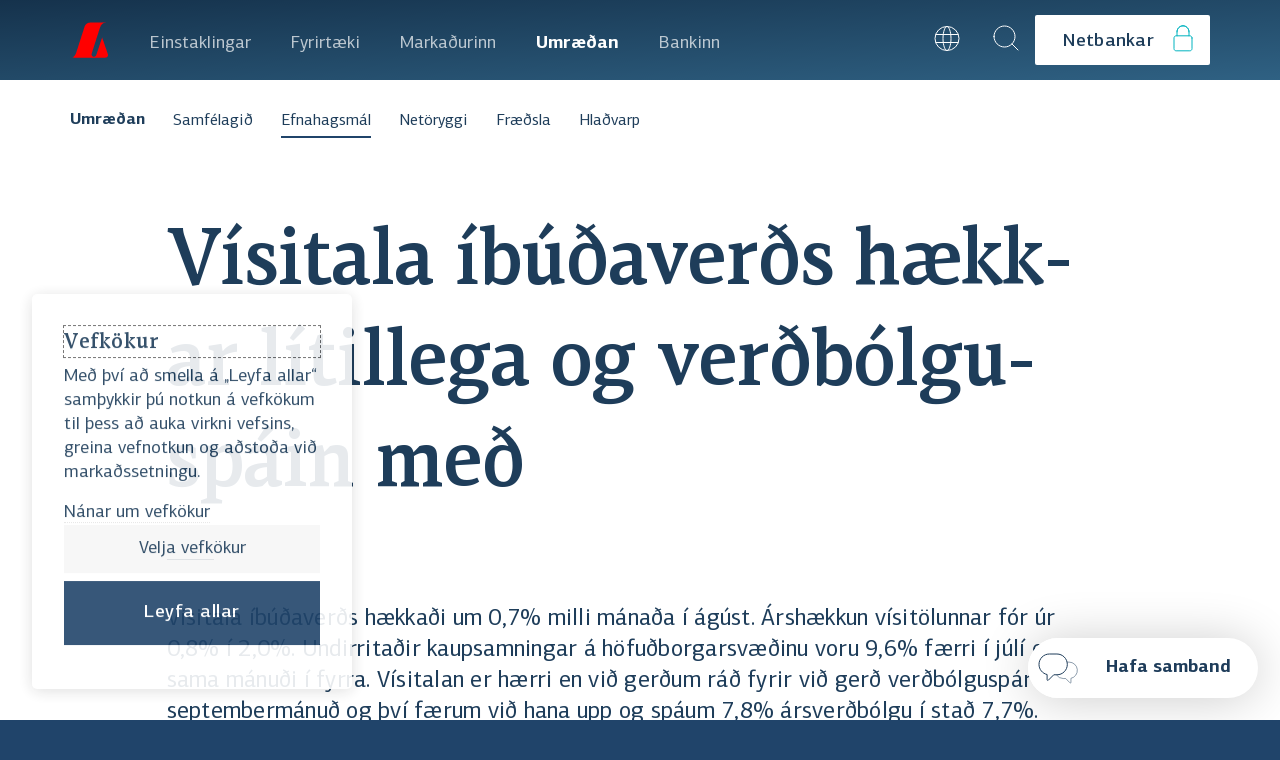

--- FILE ---
content_type: text/html; charset=utf-8
request_url: https://www.landsbankinn.is/umraedan/efnahagsmal/visitala-ibudaverds-haekkar-litillega-og-verdbolguspain-med
body_size: 104846
content:
<!DOCTYPE html><html lang="is" class="no-js"><head><meta charSet="utf-8" data-next-head=""/><meta name="viewport" content="width=device-width" data-next-head=""/><meta property="creationtimestamp" content="Sat Jan 17 2026 13:48:53 GMT+0000 (Coordinated Universal Time)" data-next-head=""/><meta property="og:locale" content="is_IS" data-next-head=""/><meta property="og:url" content="https://www.landsbankinn.is/umraedan/efnahagsmal/visitala-ibudaverds-haekkar-litillega-og-verdbolguspain-med" data-next-head=""/><title data-next-head="">Hagsjá: Vísitala íbúðaverðs hækkar lítillega og verðbólguspáin með - Landsbankinn</title><meta property="og:title" content="Hagsjá: Vísitala íbúðaverðs hækkar lítillega og verðbólguspáin með" data-next-head=""/><meta property="og:site_name" content="Landsbankinn.is" data-next-head=""/><meta property="og:type" content="website" data-next-head=""/><meta property="fb:admins" content="100003112871506" data-next-head=""/><meta name="twitter:title" content="Hagsjá: Vísitala íbúðaverðs hækkar lítillega og verðbólguspáin með - Landsbankinn" data-next-head=""/><meta name="twitter:card" content="summary" data-next-head=""/><meta name="twitter:site" content="@landsbankinn" data-next-head=""/><meta name="description" content="Vísitala íbúðaverðs hækkaði um 0,7% milli mánaða í ágúst. Árshækkun vísitölunnar fór úr 0,8% í 2,0%. Undirritaðir kaupsamningar á höfuðborgarsvæðinu voru 9,6% færri í júlí en í sama mánuði í fyrra..." data-next-head=""/><meta property="og:description" content="Vísitala íbúðaverðs hækkaði um 0,7% milli mánaða í ágúst. Árshækkun vísitölunnar fór úr 0,8% í 2,0%. Undirritaðir kaupsamningar á höfuðborgarsvæðinu voru 9,6% færri í júlí en í sama mánuði í fyrra..." data-next-head=""/><meta name="twitter:description" content="Vísitala íbúðaverðs hækkaði um 0,7% milli mánaða í ágúst. Árshækkun vísitölunnar fór úr 0,8% í 2,0%. Undirritaðir kaupsamningar á höfuðborgarsvæðinu voru 9,6% færri í júlí en í sama mánuði í fyrra..." data-next-head=""/><meta property="og:image" content="https://images.prismic.io/landsbankinn/f3d21c7f-3e44-47dc-ab55-a4af41f6b6ba_Skolavordustigur.jpg?auto=compress,format&amp;rect=0,1791,3468,1821&amp;w=1200&amp;h=630" data-next-head=""/><meta property="og:image:width" content="1200px" data-next-head=""/><meta property="og:image:height" content="630px" data-next-head=""/><meta property="og:image:alt" content="Fasteignir" data-next-head=""/><meta name="twitter:image" content="https://images.prismic.io/landsbankinn/f3d21c7f-3e44-47dc-ab55-a4af41f6b6ba_Skolavordustigur.jpg?auto=compress,format&amp;rect=0,1791,3468,1821&amp;w=1200&amp;h=630" data-next-head=""/><meta name="author" content="Greiningardeild" data-next-head=""/><link rel="image_src" href="https://images.prismic.io/landsbankinn/f3d21c7f-3e44-47dc-ab55-a4af41f6b6ba_Skolavordustigur.jpg?auto=compress,format&amp;rect=0,1791,3468,1821&amp;w=1200&amp;h=630" data-next-head=""/><meta name="application-name" content="Landsbankinn"/><meta name="apple-mobile-web-app-capable" content="yes"/><meta name="apple-mobile-web-app-status-bar-style" content="default"/><meta name="apple-mobile-web-app-title" content="Landsbankinn"/><meta name="format-detection" content="telephone=no"/><meta name="mobile-web-app-capable" content="yes"/><meta name="msapplication-config" content="/favicon/browserconfig.xml"/><meta name="msapplication-TileColor" content="#152e48"/><meta name="msapplication-tap-highlight" content="no"/><meta name="theme-color" content="#FFF"/><link rel="apple-touch-icon" sizes="180x180" href="/favicon/apple-touch-icon.png"/><link rel="icon" type="image/png" sizes="32x32" href="/favicon/favicon-32x32.png"/><link rel="icon" type="image/png" sizes="16x16" href="/favicon/favicon-16x16.png"/><link rel="manifest" href="/site.webmanifest"/><link rel="shortcut icon" href="/favicon/favicon.ico"/><script>document.querySelector('html').classList.remove('no-js')</script><meta name="google-site-verification" content="tsEk-xEuT70thkQeqthpiEm_5fKoAHMEyEF1FfNCo-M"/><script>
                window.dataLayer = window.dataLayer || []; function gtag() { dataLayer.push(arguments); }
            </script><link rel="preload" as="font" crossorigin="anonymous" href="https://cdn.landsbankinn.is/fonts/centro/lbcentroslab-medium.woff2"/><link rel="preload" as="font" crossorigin="anonymous" href="https://cdn.landsbankinn.is/fonts/centro/lbcentrosans-regular.woff2"/><link rel="preload" as="font" crossorigin="anonymous" href="https://cdn.landsbankinn.is/fonts/centro/lbcentrosans-medium.woff2"/><link rel="preload" as="font" crossorigin="anonymous" href="https://cdn.landsbankinn.is/fonts/centro/lbcentrosans-bold.woff2"/><link rel="preload" as="font" crossorigin="anonymous" href="https://cdn.landsbankinn.is/fonts/centro/lbcentroserifcond-medium.woff2"/><script>window.__INITIAL_STATE__={"SENTRY_DSN":"https://5619b3ff53a764b525920b31d3e32e4a@log.landsbankinn.is/20","POSTHOG_API_KEY":"phc_GYSXtWQ6zmWwViInavPRdmrHTgNPE4vPXPkXGBGAMFl","POSTHOG_API_HOST":"https://a.landsbankinn.is"};</script><link rel="preload" href="/_next/static/css/61fbca35bc9c31cb.css" as="style"/><link rel="stylesheet" href="/_next/static/css/61fbca35bc9c31cb.css" data-n-g=""/><noscript data-n-css=""></noscript><script defer="" nomodule="" src="/_next/static/chunks/polyfills-42372ed130431b0a.js"></script><script defer="" src="/_next/static/chunks/4341.1129145ed4e0b735.js"></script><script defer="" src="/_next/static/chunks/8954.f9187f5cb29c294d.js"></script><script defer="" src="/_next/static/chunks/3543.80afb1eba64e4bc9.js"></script><script src="/_next/static/chunks/webpack-64643ffac16ccf14.js" defer=""></script><script src="/_next/static/chunks/framework-33513d7c9a654743.js" defer=""></script><script src="/_next/static/chunks/main-6bf34adb1e7d8dd8.js" defer=""></script><script src="/_next/static/chunks/pages/_app-5b53303b3c825771.js" defer=""></script><script src="/_next/static/chunks/6949-dbbdee1dc2ee7adc.js" defer=""></script><script src="/_next/static/chunks/2464-ba995bb56ebf26f1.js" defer=""></script><script src="/_next/static/chunks/2165-a98e94dc37d2d506.js" defer=""></script><script src="/_next/static/chunks/7650-fe5cbba329d7f14b.js" defer=""></script><script src="/_next/static/chunks/5126-915c42d9534b4ace.js" defer=""></script><script src="/_next/static/chunks/1190-79b386c05f0257d6.js" defer=""></script><script src="/_next/static/chunks/pages/umraedan/%5B...slug%5D-78e075f2c3c4f208.js" defer=""></script><script src="/_next/static/_injUFBnjx7z-m8MOm0fQ/_buildManifest.js" defer=""></script><script src="/_next/static/_injUFBnjx7z-m8MOm0fQ/_ssgManifest.js" defer=""></script><style data-emotion-css="0 1j0ciyr zc19zh j8uykg smmxqg y3to6y 1ri8jwi 16gvesf bmlqlt gapusc 4zvbar 1j24rm1 sxv43x j1yy7y ulux1c 10o8w2d ae3kji 811wua gr8f1a 1tw6eyu 14wt6kw d4efql imf80i 1ec883c 13o7eu2 16w7ht pdu6nd 1jqsccf rz5asz 1lm1y1r tchcu0 rlg3wt 1k1dnup 1eg8gnn iy0s0f fv4fv7 bcxiwz 16b8zwu 11a8cwg 1u60szr 1kuptge t804m0 7aorvz 1m9voy8 brj05 1iv029x bf18y6 grbuj1 1cxf3e8 1aeec5q 1lslzw4 1p35aqo pu8uyk 1hcpsld 181lad0 1vlwe5z 1nneb23 2aai41 181h6ny jr2occ yw033a 7nfxag 10rvbm3 pon3lb 1gpca18 13cyn4h 1tqyxi9 43wdgz 1oz15ql 1m2air2 1jgymo7 qozbb8 sryk9p 85eytv ehv0m3 xdnkar 1de5f5 1iz0on4 gpe7ht i7r519 pabub7 1hh8k2j 7lg1y0 1em68r7 wneu0k fsxys3 wiy4vj 1fo9f0y 15pzt0q 1fmyk65 9hjyyg 1oopdya jjgsi3 4gp4rb 1u7lv36 r16ere 1uobyfl peh9nw tt1ycp 19mtv6m iy5rp3 chrtxc 2o4b6d vw51g9 1bvftqt ifhego tifjsw u3e58v 1p43lqv 1hhzsas 5ds0wt 1l36vv1 7621t3 fpz43t 165x7iq 19ayktl 1meoc36 v7kxvn thb3lq 1a8ckok ak5s88 1r0f3s 13yyme6 1jro6tz 18b8n0l de24s8 a3kob9">@font-face{font-family:'LB Centro Serif';src:url('https://cdn.landsbankinn.is/fonts/centro/lbcentroserif-mediumitalic.eot');src:url('https://cdn.landsbankinn.is/fonts/centro/lbcentroserif-mediumitalic.eot?#iefix') format('embedded-opentype'),url('https://cdn.landsbankinn.is/fonts/centro/lbcentroserif-mediumitalic.woff2') format('woff2'),url('https://cdn.landsbankinn.is/fonts/centro/lbcentroserif-mediumitalic.woff') format('woff'),url('https://cdn.landsbankinn.is/fonts/centro/lbcentroserif-mediumitalic.ttf') format('truetype');font-weight:500;font-style:italic;font-display:swap;}@font-face{font-family:'LB Centro Serif';src:url('https://cdn.landsbankinn.is/fonts/centro/lbcentroserif-bolditalic.eot');src:url('https://cdn.landsbankinn.is/fonts/centro/lbcentroserif-bolditalic.eot?#iefix') format('embedded-opentype'),url('https://cdn.landsbankinn.is/fonts/centro/lbcentroserif-bolditalic.woff2') format('woff2'),url('https://cdn.landsbankinn.is/fonts/centro/lbcentroserif-bolditalic.woff') format('woff'),url('https://cdn.landsbankinn.is/fonts/centro/lbcentroserif-bolditalic.ttf') format('truetype');font-weight:bold;font-style:italic;font-display:swap;}@font-face{font-family:'LB Centro Serif';src:url('https://cdn.landsbankinn.is/fonts/centro/lbcentroserif-italic.eot');src:url('https://cdn.landsbankinn.is/fonts/centro/lbcentroserif-italic.eot?#iefix') format('embedded-opentype'),url('https://cdn.landsbankinn.is/fonts/centro/lbcentroserif-italic.woff2') format('woff2'),url('https://cdn.landsbankinn.is/fonts/centro/lbcentroserif-italic.woff') format('woff'),url('https://cdn.landsbankinn.is/fonts/centro/lbcentroserif-italic.ttf') format('truetype');font-weight:normal;font-style:italic;font-display:swap;}@font-face{font-family:'LB Centro Slab';src:url('https://cdn.landsbankinn.is/fonts/centro/lbcentroslab-bolditalic.eot');src:url('https://cdn.landsbankinn.is/fonts/centro/lbcentroslab-bolditalic.eot?#iefix') format('embedded-opentype'),url('https://cdn.landsbankinn.is/fonts/centro/lbcentroslab-bolditalic.woff2') format('woff2'),url('https://cdn.landsbankinn.is/fonts/centro/lbcentroslab-bolditalic.woff') format('woff'),url('https://cdn.landsbankinn.is/fonts/centro/lbcentroslab-bolditalic.ttf') format('truetype');font-weight:bold;font-style:italic;font-display:swap;}@font-face{font-family:'LB Centro Sans';src:url('https://cdn.landsbankinn.is/fonts/centro/lbcentrosans-regular.eot');src:url('https://cdn.landsbankinn.is/fonts/centro/lbcentrosans-regular.eot?#iefix') format('embedded-opentype'),url('https://cdn.landsbankinn.is/fonts/centro/lbcentrosans-regular.woff2') format('woff2'),url('https://cdn.landsbankinn.is/fonts/centro/lbcentrosans-regular.woff') format('woff'),url('https://cdn.landsbankinn.is/fonts/centro/lbcentrosans-regular.ttf') format('truetype');font-weight:normal;font-style:normal;font-display:swap;}@font-face{font-family:'LB Centro Slab';src:url('https://cdn.landsbankinn.is/fonts/centro/lbcentroslab-regular.eot');src:url('https://cdn.landsbankinn.is/fonts/centro/lbcentroslab-regular.eot?#iefix') format('embedded-opentype'),url('https://cdn.landsbankinn.is/fonts/centro/lbcentroslab-regular.woff2') format('woff2'),url('https://cdn.landsbankinn.is/fonts/centro/lbcentroslab-regular.woff') format('woff'),url('https://cdn.landsbankinn.is/fonts/centro/lbcentroslab-regular.ttf') format('truetype');font-weight:normal;font-style:normal;font-display:swap;}@font-face{font-family:'LB Centro Serif';src:url('https://cdn.landsbankinn.is/fonts/centro/lbcentroserif-regular.eot');src:url('https://cdn.landsbankinn.is/fonts/centro/lbcentroserif-regular.eot?#iefix') format('embedded-opentype'),url('https://cdn.landsbankinn.is/fonts/centro/lbcentroserif-regular.woff2') format('woff2'),url('https://cdn.landsbankinn.is/fonts/centro/lbcentroserif-regular.woff') format('woff'),url('https://cdn.landsbankinn.is/fonts/centro/lbcentroserif-regular.ttf') format('truetype');font-weight:normal;font-style:normal;font-display:swap;}@font-face{font-family:'LB Centro Serif Cond';src:url('https://cdn.landsbankinn.is/fonts/centro/lbcentroserifcond-mediumitalic.eot');src:url('https://cdn.landsbankinn.is/fonts/centro/lbcentroserifcond-mediumitalic.eot?#iefix') format('embedded-opentype'),url('https://cdn.landsbankinn.is/fonts/centro/lbcentroserifcond-mediumitalic.woff2') format('woff2'),url('https://cdn.landsbankinn.is/fonts/centro/lbcentroserifcond-mediumitalic.woff') format('woff'),url('https://cdn.landsbankinn.is/fonts/centro/lbcentroserifcond-mediumitalic.ttf') format('truetype');font-weight:500;font-style:italic;font-display:swap;}@font-face{font-family:'LB Centro Serif';src:url('https://cdn.landsbankinn.is/fonts/centro/lbcentroserif-medium.eot');src:url('https://cdn.landsbankinn.is/fonts/centro/lbcentroserif-medium.eot?#iefix') format('embedded-opentype'),url('https://cdn.landsbankinn.is/fonts/centro/lbcentroserif-medium.woff2') format('woff2'),url('https://cdn.landsbankinn.is/fonts/centro/lbcentroserif-medium.woff') format('woff'),url('https://cdn.landsbankinn.is/fonts/centro/lbcentroserif-medium.ttf') format('truetype');font-weight:500;font-style:normal;font-display:swap;}@font-face{font-family:'LB Centro Sans';src:url('https://cdn.landsbankinn.is/fonts/centro/lbcentrosans-mediumitalic.eot');src:url('https://cdn.landsbankinn.is/fonts/centro/lbcentrosans-mediumitalic.eot?#iefix') format('embedded-opentype'),url('https://cdn.landsbankinn.is/fonts/centro/lbcentrosans-mediumitalic.woff2') format('woff2'),url('https://cdn.landsbankinn.is/fonts/centro/lbcentrosans-mediumitalic.woff') format('woff'),url('https://cdn.landsbankinn.is/fonts/centro/lbcentrosans-mediumitalic.ttf') format('truetype');font-weight:500;font-style:italic;font-display:swap;}@font-face{font-family:'LB Centro Slab';src:url('https://cdn.landsbankinn.is/fonts/centro/lbcentroslab-medium.eot');src:url('https://cdn.landsbankinn.is/fonts/centro/lbcentroslab-medium.eot?#iefix') format('embedded-opentype'),url('https://cdn.landsbankinn.is/fonts/centro/lbcentroslab-medium.woff2') format('woff2'),url('https://cdn.landsbankinn.is/fonts/centro/lbcentroslab-medium.woff') format('woff'),url('https://cdn.landsbankinn.is/fonts/centro/lbcentroslab-medium.ttf') format('truetype');font-weight:500;font-style:normal;font-display:swap;}@font-face{font-family:'LB Centro Serif Cond';src:url('https://cdn.landsbankinn.is/fonts/centro/lbcentroserifcond-italic.eot');src:url('https://cdn.landsbankinn.is/fonts/centro/lbcentroserifcond-italic.eot?#iefix') format('embedded-opentype'),url('https://cdn.landsbankinn.is/fonts/centro/lbcentroserifcond-italic.woff2') format('woff2'),url('https://cdn.landsbankinn.is/fonts/centro/lbcentroserifcond-italic.woff') format('woff'),url('https://cdn.landsbankinn.is/fonts/centro/lbcentroserifcond-italic.ttf') format('truetype');font-weight:normal;font-style:italic;font-display:swap;}@font-face{font-family:'LB Centro Serif Cond';src:url('https://cdn.landsbankinn.is/fonts/centro/lbcentroserifcond-medium.eot');src:url('https://cdn.landsbankinn.is/fonts/centro/lbcentroserifcond-medium.eot?#iefix') format('embedded-opentype'),url('https://cdn.landsbankinn.is/fonts/centro/lbcentroserifcond-medium.woff2') format('woff2'),url('https://cdn.landsbankinn.is/fonts/centro/lbcentroserifcond-medium.woff') format('woff'),url('https://cdn.landsbankinn.is/fonts/centro/lbcentroserifcond-medium.ttf') format('truetype');font-weight:500;font-style:normal;font-display:swap;}@font-face{font-family:'LB Centro Serif Cond';src:url('https://cdn.landsbankinn.is/fonts/centro/lbcentroserifcond-bold.eot');src:url('https://cdn.landsbankinn.is/fonts/centro/lbcentroserifcond-bold.eot?#iefix') format('embedded-opentype'),url('https://cdn.landsbankinn.is/fonts/centro/lbcentroserifcond-bold.woff2') format('woff2'),url('https://cdn.landsbankinn.is/fonts/centro/lbcentroserifcond-bold.woff') format('woff'),url('https://cdn.landsbankinn.is/fonts/centro/lbcentroserifcond-bold.ttf') format('truetype');font-weight:bold;font-style:normal;font-display:swap;}@font-face{font-family:'LB Centro Sans';src:url('https://cdn.landsbankinn.is/fonts/centro/lbcentrosans-italic.eot');src:url('https://cdn.landsbankinn.is/fonts/centro/lbcentrosans-italic.eot?#iefix') format('embedded-opentype'),url('https://cdn.landsbankinn.is/fonts/centro/lbcentrosans-italic.woff2') format('woff2'),url('https://cdn.landsbankinn.is/fonts/centro/lbcentrosans-italic.woff') format('woff'),url('https://cdn.landsbankinn.is/fonts/centro/lbcentrosans-italic.ttf') format('truetype');font-weight:normal;font-style:italic;font-display:swap;}@font-face{font-family:'LB Centro Slab';src:url('https://cdn.landsbankinn.is/fonts/centro/lbcentroslab-italic.eot');src:url('https://cdn.landsbankinn.is/fonts/centro/lbcentroslab-italic.eot?#iefix') format('embedded-opentype'),url('https://cdn.landsbankinn.is/fonts/centro/lbcentroslab-italic.woff2') format('woff2'),url('https://cdn.landsbankinn.is/fonts/centro/lbcentroslab-italic.woff') format('woff'),url('https://cdn.landsbankinn.is/fonts/centro/lbcentroslab-italic.ttf') format('truetype');font-weight:normal;font-style:italic;font-display:swap;}@font-face{font-family:'LB Centro Sans';src:url('https://cdn.landsbankinn.is/fonts/centro/lbcentrosans-thinitalic.eot');src:url('https://cdn.landsbankinn.is/fonts/centro/lbcentrosans-thinitalic.eot?#iefix') format('embedded-opentype'),url('https://cdn.landsbankinn.is/fonts/centro/lbcentrosans-thinitalic.woff2') format('woff2'),url('https://cdn.landsbankinn.is/fonts/centro/lbcentrosans-thinitalic.woff') format('woff'),url('https://cdn.landsbankinn.is/fonts/centro/lbcentrosans-thinitalic.ttf') format('truetype');font-weight:100;font-style:italic;font-display:swap;}@font-face{font-family:'LB Centro Serif Cond';src:url('https://cdn.landsbankinn.is/fonts/centro/lbcentroserifcond-regular.eot');src:url('https://cdn.landsbankinn.is/fonts/centro/lbcentroserifcond-regular.eot?#iefix') format('embedded-opentype'),url('https://cdn.landsbankinn.is/fonts/centro/lbcentroserifcond-regular.woff2') format('woff2'),url('https://cdn.landsbankinn.is/fonts/centro/lbcentroserifcond-regular.woff') format('woff'),url('https://cdn.landsbankinn.is/fonts/centro/lbcentroserifcond-regular.ttf') format('truetype');font-weight:normal;font-style:normal;font-display:swap;}@font-face{font-family:'LB Centro Sans';src:url('https://cdn.landsbankinn.is/fonts/centro/lbcentrosans-thin.eot');src:url('https://cdn.landsbankinn.is/fonts/centro/lbcentrosans-thin.eot?#iefix') format('embedded-opentype'),url('https://cdn.landsbankinn.is/fonts/centro/lbcentrosans-thin.woff2') format('woff2'),url('https://cdn.landsbankinn.is/fonts/centro/lbcentrosans-thin.woff') format('woff'),url('https://cdn.landsbankinn.is/fonts/centro/lbcentrosans-thin.ttf') format('truetype');font-weight:100;font-style:normal;font-display:swap;}@font-face{font-family:'LB Centro Sans';src:url('https://cdn.landsbankinn.is/fonts/centro/lbcentrosans-bolditalic.eot');src:url('https://cdn.landsbankinn.is/fonts/centro/lbcentrosans-bolditalic.eot?#iefix') format('embedded-opentype'),url('https://cdn.landsbankinn.is/fonts/centro/lbcentrosans-bolditalic.woff2') format('woff2'),url('https://cdn.landsbankinn.is/fonts/centro/lbcentrosans-bolditalic.woff') format('woff'),url('https://cdn.landsbankinn.is/fonts/centro/lbcentrosans-bolditalic.ttf') format('truetype');font-weight:bold;font-style:italic;font-display:swap;}@font-face{font-family:'LB Centro Sans';src:url('https://cdn.landsbankinn.is/fonts/centro/lbcentrosans-bold.eot');src:url('https://cdn.landsbankinn.is/fonts/centro/lbcentrosans-bold.eot?#iefix') format('embedded-opentype'),url('https://cdn.landsbankinn.is/fonts/centro/lbcentrosans-bold.woff2') format('woff2'),url('https://cdn.landsbankinn.is/fonts/centro/lbcentrosans-bold.woff') format('woff'),url('https://cdn.landsbankinn.is/fonts/centro/lbcentrosans-bold.ttf') format('truetype');font-weight:bold;font-style:normal;font-display:swap;}@font-face{font-family:'LB Centro Sans';src:url('https://cdn.landsbankinn.is/fonts/centro/lbcentrosans-lightitalic.eot');src:url('https://cdn.landsbankinn.is/fonts/centro/lbcentrosans-lightitalic.eot?#iefix') format('embedded-opentype'),url('https://cdn.landsbankinn.is/fonts/centro/lbcentrosans-lightitalic.woff2') format('woff2'),url('https://cdn.landsbankinn.is/fonts/centro/lbcentrosans-lightitalic.woff') format('woff'),url('https://cdn.landsbankinn.is/fonts/centro/lbcentrosans-lightitalic.ttf') format('truetype');font-weight:300;font-style:italic;font-display:swap;}@font-face{font-family:'LB Centro Serif';src:url('https://cdn.landsbankinn.is/fonts/centro/lbcentroserif-bold.eot');src:url('https://cdn.landsbankinn.is/fonts/centro/lbcentroserif-bold.eot?#iefix') format('embedded-opentype'),url('https://cdn.landsbankinn.is/fonts/centro/lbcentroserif-bold.woff2') format('woff2'),url('https://cdn.landsbankinn.is/fonts/centro/lbcentroserif-bold.woff') format('woff'),url('https://cdn.landsbankinn.is/fonts/centro/lbcentroserif-bold.ttf') format('truetype');font-weight:bold;font-style:normal;font-display:swap;}@font-face{font-family:'LB Centro Serif Cond';src:url('https://cdn.landsbankinn.is/fonts/centro/lbcentroserifcond-bolditalic.eot');src:url('https://cdn.landsbankinn.is/fonts/centro/lbcentroserifcond-bolditalic.eot?#iefix') format('embedded-opentype'),url('https://cdn.landsbankinn.is/fonts/centro/lbcentroserifcond-bolditalic.woff2') format('woff2'),url('https://cdn.landsbankinn.is/fonts/centro/lbcentroserifcond-bolditalic.woff') format('woff'),url('https://cdn.landsbankinn.is/fonts/centro/lbcentroserifcond-bolditalic.ttf') format('truetype');font-weight:bold;font-style:italic;font-display:swap;}@font-face{font-family:'LB Centro Slab';src:url('https://cdn.landsbankinn.is/fonts/centro/lbcentroslab-mediumitalic.eot');src:url('https://cdn.landsbankinn.is/fonts/centro/lbcentroslab-mediumitalic.eot?#iefix') format('embedded-opentype'),url('https://cdn.landsbankinn.is/fonts/centro/lbcentroslab-mediumitalic.woff2') format('woff2'),url('https://cdn.landsbankinn.is/fonts/centro/lbcentroslab-mediumitalic.woff') format('woff'),url('https://cdn.landsbankinn.is/fonts/centro/lbcentroslab-mediumitalic.ttf') format('truetype');font-weight:500;font-style:italic;font-display:swap;}@font-face{font-family:'LB Centro Sans';src:url('https://cdn.landsbankinn.is/fonts/centro/lbcentrosans-medium.eot');src:url('https://cdn.landsbankinn.is/fonts/centro/lbcentrosans-medium.eot?#iefix') format('embedded-opentype'),url('https://cdn.landsbankinn.is/fonts/centro/lbcentrosans-medium.woff2') format('woff2'),url('https://cdn.landsbankinn.is/fonts/centro/lbcentrosans-medium.woff') format('woff'),url('https://cdn.landsbankinn.is/fonts/centro/lbcentrosans-medium.ttf') format('truetype');font-weight:500;font-style:normal;font-display:swap;}@font-face{font-family:'LB Centro Slab';src:url('https://cdn.landsbankinn.is/fonts/centro/lbcentroslab-bold.eot');src:url('https://cdn.landsbankinn.is/fonts/centro/lbcentroslab-bold.eot?#iefix') format('embedded-opentype'),url('https://cdn.landsbankinn.is/fonts/centro/lbcentroslab-bold.woff2') format('woff2'),url('https://cdn.landsbankinn.is/fonts/centro/lbcentroslab-bold.woff') format('woff'),url('https://cdn.landsbankinn.is/fonts/centro/lbcentroslab-bold.ttf') format('truetype');font-weight:bold;font-style:normal;font-display:swap;}@font-face{font-family:'LB Centro Sans';src:url('https://cdn.landsbankinn.is/fonts/centro/lbcentrosans-light.eot');src:url('https://cdn.landsbankinn.is/fonts/centro/lbcentrosans-light.eot?#iefix') format('embedded-opentype'),url('https://cdn.landsbankinn.is/fonts/centro/lbcentrosans-light.woff2') format('woff2'),url('https://cdn.landsbankinn.is/fonts/centro/lbcentrosans-light.woff') format('woff'),url('https://cdn.landsbankinn.is/fonts/centro/lbcentrosans-light.ttf') format('truetype');font-weight:300;font-style:normal;font-display:swap;}html,body,div,span,applet,object,iframe,h1,h2,h3,h4,h5,h6,hr,p,blockquote,pre,a,abbr,acronym,address,big,cite,code,del,dfn,em,img,ins,kbd,q,s,samp,small,strike,strong,sub,sup,tt,var,b,u,i,center,dl,dt,dd,ol,ul,li,fieldset,form,label,legend,table,caption,tbody,tfoot,thead,tr,th,td,article,aside,canvas,details,embed,figure,figcaption,footer,header,hgroup,menu,nav,output,ruby,section,summary,time,mark,audio,video,button{margin:0;padding:0;font-family:inherit;font-style:inherit;font-size:inherit;font-weight:inherit;border:0;border-radius:0;background-color:transparent;color:inherit;-webkit-text-decoration:none;text-decoration:none;}ol,ul{list-style:none;}blockquote,q{quotes:none;}blockquote:before,blockquote:after,q:before,q:after{content:'';content:none;}table{border-collapse:collapse;border-spacing:0;}button,input,textarea,select{font-family:inherit;font-style:inherit;font-size:inherit;font-weight:inherit;border:0;-webkit-appearance:none;-moz-appearance:none;-ms-appearance:none;appearance:none;}button:focus:not(:focus-visible),input:focus:not(:focus-visible),textarea:focus:not(:focus-visible),select:focus:not(:focus-visible){outline:none;}fieldset{border:0;margin:0;min-width:0;padding:0.01em 0 0 0;}.blur-up{-webkit-filter:blur(5px);-webkit-filter:blur(5px);filter:blur(5px);-webkit-transition:filter 400ms,-webkit-filter 400ms;transition:filter 400ms,-webkit-filter 400ms;width:200px;overflow:hidden;}.blur-up.lazyloaded{-webkit-filter:blur(0);-webkit-filter:blur(0);filter:blur(0);}.js-focus-visible:focus:not(.focus-visible){outline:none;}.js-focus-visible .focus-visible{outline:1px dashed #666;}html,body{min-height:100vh;font-family:LB Centro Sans,sans-serif,sans-serif;font-weight:400;color:#1E3D5A;max-width:100%;margin:0;}html{-webkit-font-smoothing:antialiased;-moz-osx-font-smoothing:grayscale;box-sizing:border-box;background-color:#20446A;}body{-webkit-overflow-scrolling:touch;}#atlwdg-trigger{display:none!important;}svg{-webkit-transform:translate3d(0px,0px,0px);-moz-transform:translate3d(0px,0px,0px);-ms-transform:translate3d(0px,0px,0px);transform:translate3d(0px,0px,0px);}.lazyloading{-webkit-filter:blur(10px);filter:blur(10px);}.lazyloaded{-webkit-filter:blur(0px);filter:blur(0px);}.no-js .lazyloading{-webkit-filter:blur(0px);filter:blur(0px);}.no-js [style*='opacity:0']{opacity:1!important;}.no-js [style*='transform']{-webkit-transform:none!important;-moz-transform:none!important;-ms-transform:none!important;transform:none!important;}.grecaptcha-badge{visibility:hidden;}*,*::before,*::after{box-sizing:inherit;}body{font-size:18px;position:relative;margin:0;font-family:LB Centro Sans,sans-serif,sans-serif;line-height:1.3333333333333333;-webkit-text-size-adjust:100%;-moz-text-size-adjust:100%;-ms-text-size-adjust:100%;text-size-adjust:100%;color:#1E3D5A;background-color:white;}@media (min-width:1080){body{font-size:18;}}html.is-scroll-disabled body{height:100vh;overflow:hidden;}img{display:block;max-width:100%;height:auto;opacity:1;}input::-webkit-input-placeholder{opacity:1;color:#20446A;}input::-moz-placeholder{opacity:1;color:#20446A;}input:-ms-input-placeholder{opacity:1;color:#20446A;}textarea::-webkit-input-placeholder{opacity:1;color:#20446A;}textarea::-moz-placeholder{opacity:1;color:#20446A;}textarea:-ms-input-placeholder{opacity:1;color:#20446A;}select::-webkit-input-placeholder{opacity:1;color:#20446A;}select::-moz-placeholder{opacity:1;color:#20446A;}select:-ms-input-placeholder{opacity:1;color:#20446A;}input::placeholder,textarea::placeholder,select::placeholder{opacity:1;color:#20446A;}a,input,select,button{outline:none;}a:focus-visible{outline:0.1rem solid -webkit-focus-ring-color;outline-offset:-0.1rem;}button:focus-visible{outline:0.2rem solid -webkit-focus-ring-color;outline-offset:-0.2rem;}button[type='submit']:focus-visible{outline:0.2rem solid #163E63;outline-offset:-0.2rem;}::selection{background:#FFF7F0;}input[type='text']::selection{background:#FFCAA1;}sub,sup{font-size:14px;line-height:14px;}#prismic-toolbar-v2{visibility:unset;}.css-zc19zh{position:relative;min-height:100vh;}.css-zc19zh:before{content:'';display:block;height:80px;position:absolute;top:0;right:0;left:0;width:100%;background:#20446A;}.css-j8uykg{position:relative;width:100%;z-index:15;top:0;}@media (min-width:950px){.css-j8uykg{display:none;}}.css-smmxqg{position:relative;z-index:30;height:80px;padding:0 16px;padding-top:2px;display:-webkit-box;display:-webkit-flex;display:-ms-flexbox;display:flex;-webkit-flex-direction:row;-ms-flex-direction:row;flex-direction:row;-webkit-align-items:center;-webkit-box-align:center;-ms-flex-align:center;align-items:center;-webkit-box-pack:justify;-webkit-justify-content:space-between;justify-content:space-between;width:100%;background:linear-gradient(to bottom right, #15324C, #2F6183);}.css-y3to6y{cursor:pointer;width:64px;height:64px;display:-webkit-box;display:-webkit-flex;display:-ms-flexbox;display:flex;-webkit-align-items:center;-webkit-box-align:center;-ms-flex-align:center;align-items:center;-webkit-box-pack:center;-ms-flex-pack:center;-webkit-justify-content:center;justify-content:center;margin-top:-5px;}@media print{.css-y3to6y{background-color:#20446A;-webkit-print-color-adjust:exact;}}.css-1ri8jwi{width:64px;height:64px;display:-webkit-box;display:-webkit-flex;display:-ms-flexbox;display:flex;-webkit-flex-direction:column;-ms-flex-direction:column;flex-direction:column;-webkit-align-items:center;-webkit-box-align:center;-ms-flex-align:center;align-items:center;-webkit-box-pack:center;-ms-flex-pack:center;-webkit-justify-content:center;justify-content:center;position:absolute;right:10px;}.css-16gvesf{width:22px;height:1px;background-color:white;margin-bottom:5px;}.css-bmlqlt{height:80px;}@media (max-width:949px){.css-bmlqlt{display:none;}}.css-gapusc{position:relative;top:0;left:0;right:0;height:80px;z-index:100;}.css-4zvbar{-webkit-box-flex:1;-webkit-flex-grow:1;-ms-flex-positive:1;flex-grow:1;margin:0 auto;padding-left:36px;padding-right:36px;max-width:1252px;display:-webkit-box;display:-webkit-flex;display:-ms-flexbox;display:flex;-webkit-align-items:center;-webkit-box-align:center;-ms-flex-align:center;align-items:center;}@media (max-width:414px){.css-4zvbar{padding-left:calc(0.2127659574468085 * 100vw + (-52.08510638297872px));padding-right:calc(0.2127659574468085 * 100vw + (-52.08510638297872px));}}@media (min-width:768px){.css-4zvbar{padding-left:50px;padding-right:50px;max-width:1280px;}}@media (min-width:1080px){.css-4zvbar{padding-left:70px;padding-right:70px;max-width:1320px;}}.css-1j24rm1{height:80px;display:-webkit-box;display:-webkit-flex;display:-ms-flexbox;display:flex;-webkit-align-items:center;-webkit-box-align:center;-ms-flex-align:center;align-items:center;padding:0 22px;margin-left:-20px;cursor:pointer;}@media (min-width:1400px){.css-1j24rm1{margin-left:-100px;}}@media print{.css-1j24rm1{background-color:#20446A;-webkit-print-color-adjust:exact;}}.css-sxv43x{position:absolute;left:-10000px;top:auto;width:1px;height:1px;overflow:hidden;}.css-j1yy7y{display:-webkit-box;display:-webkit-flex;display:-ms-flexbox;display:flex;-webkit-flex-direction:row;-ms-flex-direction:row;flex-direction:row;}@media print{.css-j1yy7y{display:none;}}.css-ulux1c{font-family:LB Centro Sans,sans-serif,arial,sans-serif;font-weight:normal;font-size:15px;-webkit-text-decoration:none;text-decoration:none;position:relative;height:80px;padding-top:7px;-webkit-align-items:center;-webkit-box-align:center;-ms-flex-align:center;align-items:center;display:-webkit-box;display:-webkit-flex;display:-ms-flexbox;display:flex;margin:0 20px;cursor:pointer;overflow:hidden;color:white;}@media (min-width:414px){.css-ulux1c{font-size:calc(0.0033112582781456954 * 100vw + (13.629139072847682px));}}@media (min-width:1320px){.css-ulux1c{font-size:18px;}}.css-ulux1c >span{opacity:0.7;-webkit-transition:opacity 200ms ease-in-out;transition:opacity 200ms ease-in-out;}.css-ulux1c:hover>span{opacity:1;}.css-ulux1c:after{content:'';position:absolute;left:calc(50% - 8px);width:0;height:0;border-style:solid;border-width:0 8px 8px 8px;border-color:transparent transparent #fff transparent;bottom:-15px;-webkit-transition:bottom 300ms ease-out;transition:bottom 300ms ease-out;}@media (max-width:1145px){.css-ulux1c{margin:0 5px;}}@media (min-width: 1380px){.css-ulux1c{margin:0 28px;letter-spacing:0.28px;}.css-ulux1c:first-child{margin-left:20px;}}.css-10o8w2d{height:80px;margin-left:auto;display:-webkit-box;display:-webkit-flex;display:-ms-flexbox;display:flex;-webkit-align-items:center;-webkit-box-align:center;-ms-flex-align:center;align-items:center;}@media print{.css-10o8w2d{display:none;}}.css-ae3kji{position:relative;height:50px;background:transparent;display:-webkit-box;display:-webkit-flex;display:-ms-flexbox;display:flex;-webkit-box-pack:end;-ms-flex-pack:end;-webkit-justify-content:flex-end;justify-content:flex-end;-webkit-align-items:center;-webkit-box-align:center;-ms-flex-align:center;align-items:center;border-radius:2px;padding:18px 17px 15px 28px;min-width:169px;margin-right:0px;cursor:pointer;outline-offset:-0.4rem;}.css-811wua svg#lock path:nth-of-type(2){display:block;}.css-gr8f1a{display:-webkit-box;display:-webkit-flex;display:-ms-flexbox;display:flex;-webkit-align-items:center;-webkit-box-align:center;-ms-flex-align:center;align-items:center;padding:5px 16px 10px;height:80px;}.css-gr8f1a:nth-of-type(2){padding-right:32px;}.css-1tw6eyu{position:relative;height:50px;background:#FFFFFF;display:-webkit-box;display:-webkit-flex;display:-ms-flexbox;display:flex;-webkit-box-pack:end;-ms-flex-pack:end;-webkit-justify-content:flex-end;justify-content:flex-end;-webkit-align-items:center;-webkit-box-align:center;-ms-flex-align:center;align-items:center;border-radius:2px;padding:18px 17px 15px 28px;min-width:169px;margin-right:0px;cursor:pointer;outline-offset:-0.4rem;}.css-14wt6kw{margin-right:19px;font-family:LB Centro Sans,sans-serif;font-weight:normal;font-size:18px;line-height:1.3333333333333333;letter-spacing:0.28px;font-weight:500;}@media (min-width:414px){.css-14wt6kw{font-size:calc(0 * 100vw + (18px));}}@media (min-width:1320px){.css-14wt6kw{font-size:18px;}}.css-d4efql{position:fixed;z-index:101;bottom:32px;left:32px;width:320px;padding:32px;background:white;box-shadow:0 2px 16px rgba(0,0,0,0.15);border-radius:5px;overflow:hidden;}.no-js .css-d4efql{display:none;}@media print{.css-d4efql{display:none;}}.css-imf80i{font-family:LB Centro Serif Cond,serif;font-weight:500;font-size:20px;line-height:1.4545454545454546;letter-spacing:0.5px;margin-bottom:8px;}@media (min-width:414px){.css-imf80i{font-size:calc(0.002207505518763797 * 100vw + (19.08609271523179px));}}@media (min-width:1320px){.css-imf80i{font-size:22px;}}.css-1ec883c{position:relative;overflow:hidden;width:100%;}.css-13o7eu2{display:block;}.css-16w7ht{font-size:18px;margin-bottom:16px;}.css-pdu6nd{padding-top:1px;margin-bottom:16px;}.css-1jqsccf{margin-bottom:8px;}.css-1jqsccf:focus-within label{outline:1px dotted gray;}.css-1jqsccf label{font-size:16px;line-height:1.3!important;}.css-rz5asz{position:relative;display:-webkit-box;display:-webkit-flex;display:-ms-flexbox;display:flex;-webkit-flex-direction:column;-ms-flex-direction:column;flex-direction:column;}.css-rz5asz>*+*{margin-top:8px;}.css-1lm1y1r{display:-webkit-box;display:-webkit-flex;display:-ms-flexbox;display:flex;-webkit-flex-direction:row;-ms-flex-direction:row;flex-direction:row;-webkit-box-pack:start;-ms-flex-pack:start;-webkit-justify-content:flex-start;justify-content:flex-start;-webkit-align-items:center;-webkit-box-align:center;-ms-flex-align:center;align-items:center;position:relative;width:100%;cursor:pointer;white-space:pre-wrap;pointer-events:none;font-family:LB Centro Sans,sans-serif;font-weight:normal;font-size:18px;line-height:1.3333333333333333;letter-spacing:0.2px;color:#1E3D5A;box-shadow:0 0 0 1px transparent;height:64px;padding-left:15px;padding-right:15px;background-color:#FFFFFF;}.css-1lm1y1r:hover>div{background-image:url('data:image/svg+xml;utf8,<svg width="16px" height="15px" viewBox="0 0 16 15" version="1.1" xmlns="http://www.w3.org/2000/svg" ><g stroke="none" stroke-width="1" fill="none" fill-rule="evenodd"><g id="Assets" transform="translate(-347.000000,-1288.000000)" stroke="%231e3d5a" stroke-width="2"><polyline id="icon-check-hover" transform="translate(355.000000,1295.000000) scale(-1,1) rotate(-180.000000) translate(-355.000000,-1295.000000) " points="348 1295.46154 353.5 1289 362 1301"></polyline></g></g></svg>');background-repeat:no-repeat;-webkit-background-size:12px;background-size:12px;-webkit-background-position:center;background-position:center;}@media (min-width:414px){.css-1lm1y1r{font-size:calc(0 * 100vw + (18px));}}@media (min-width:1320px){.css-1lm1y1r{font-size:18px;}}.css-1lm1y1r:hover>div{background-color:transparent;}.css-1lm1y1r:active{box-shadow:0 0 0 2px #6195CC;}.css-tchcu0{margin-right:12px;min-width:24px;width:24px;height:24px;border-radius:1px;box-shadow:0 0 0 1px #a0a0a0;background-color:#a0a0a0;}.css-rlg3wt{position:absolute;left:-9999px;}.css-1k1dnup{font-size:18px;margin-top:8px;}.css-1eg8gnn{display:-webkit-box;display:-webkit-flex;display:-ms-flexbox;display:flex;-webkit-flex-direction:row;-ms-flex-direction:row;flex-direction:row;-webkit-box-pack:start;-ms-flex-pack:start;-webkit-justify-content:flex-start;justify-content:flex-start;-webkit-align-items:center;-webkit-box-align:center;-ms-flex-align:center;align-items:center;position:relative;width:100%;cursor:pointer;white-space:pre-wrap;font-family:LB Centro Sans,sans-serif;font-weight:normal;font-size:18px;line-height:1.3333333333333333;letter-spacing:0.2px;color:#1E3D5A;box-shadow:0 0 0 1px transparent;height:64px;padding-left:15px;padding-right:15px;background-color:#FFFFFF;}.css-1eg8gnn:hover>div{background-image:url('data:image/svg+xml;utf8,<svg width="16px" height="15px" viewBox="0 0 16 15" version="1.1" xmlns="http://www.w3.org/2000/svg" ><g stroke="none" stroke-width="1" fill="none" fill-rule="evenodd"><g id="Assets" transform="translate(-347.000000,-1288.000000)" stroke="%231e3d5a" stroke-width="2"><polyline id="icon-check-hover" transform="translate(355.000000,1295.000000) scale(-1,1) rotate(-180.000000) translate(-355.000000,-1295.000000) " points="348 1295.46154 353.5 1289 362 1301"></polyline></g></g></svg>');background-repeat:no-repeat;-webkit-background-size:12px;background-size:12px;-webkit-background-position:center;background-position:center;}@media (min-width:414px){.css-1eg8gnn{font-size:calc(0 * 100vw + (18px));}}@media (min-width:1320px){.css-1eg8gnn{font-size:18px;}}.css-1eg8gnn:hover>div{background-color:transparent;}.css-1eg8gnn:active{box-shadow:0 0 0 2px #6195CC;}.css-iy0s0f{margin-right:12px;min-width:24px;width:24px;height:24px;border-radius:1px;box-shadow:0 0 0 1px rgba(30,61,90,0.3);background-color:#FFFFFF;}.css-fv4fv7{margin-top:0;height:48px;font-size:18px;display:block;display:-webkit-box;display:-webkit-flex;display:-ms-flexbox;display:flex;-webkit-align-items:center;-webkit-box-align:center;-ms-flex-align:center;align-items:center;-webkit-box-pack:center;-ms-flex-pack:center;-webkit-justify-content:center;justify-content:center;width:100%;background-color:#f6f6f6;font-weight:400;text-align:center;cursor:pointer;-webkit-transition:background-color ease-in-out 275ms;transition:background-color ease-in-out 275ms;}.css-fv4fv7:hover{background-color:#e6e6e6;}.css-bcxiwz{-webkit-appearance:none;-moz-appearance:none;-ms-appearance:none;appearance:none;border:none;background:none;background-color:#20446A;font-family:LB Centro Serif Cond,serif;font-weight:500;font-size:16px;line-height:1.3333333333333333;letter-spacing:0.5px;position:relative;font-family:LB Centro Sans,sans-serif;color:#ffffff;min-height:64px;padding:0 38px;position:relative;overflow:hidden;cursor:pointer;width:100%;min-width:220px;-webkit-text-decoration:none;text-decoration:none;display:-webkit-box;display:-webkit-flex;display:-ms-flexbox;display:flex;-webkit-align-items:center;-webkit-box-align:center;-ms-flex-align:center;align-items:center;-webkit-box-pack:center;-ms-flex-pack:center;-webkit-justify-content:center;justify-content:center;height:48px;width:100%;margin-top:8px;}@media (min-width:414px){.css-bcxiwz{font-size:calc(0.002207505518763797 * 100vw + (15.086092715231787px));}}@media (min-width:1320px){.css-bcxiwz{font-size:18px;}}.css-bcxiwz:focus{outline:1px dashed #666;}.css-16b8zwu{position:relative;z-index:7;font-weight:500;-webkit-flex:1;-ms-flex:1;flex:1;text-align:center;}.css-11a8cwg{position:absolute;top:0;left:-10px;right:-10px;bottom:0;background-color:#26517e;}.css-1u60szr{position:absolute;top:0;left:-10px;right:-10px;bottom:0;background-color:#2c5d91;}.css-1kuptge .intro:first-child{padding-top:72px;}@media (min-width: 768px){.css-1kuptge .intro:first-child{padding-top:130px;}}@media (max-width:767px){.css-1kuptge .payment-info{margin-top:12em;}}@media (max-width:767px){.css-1kuptge .payment-info+.payment-info{margin-top:6em;}}.css-1kuptge .intro+.text-points{padding-top:0;}.css-1kuptge .text-images+.text-images{padding-top:0;}.css-t804m0{position:absolute;top:0;left:-10px;right:-10px;bottom:0;background-color:#ff9130;}.css-7aorvz{position:absolute;top:0;left:-10px;right:-10px;bottom:0;background-color:#ff9e49;}.css-1m9voy8{position:relative;-webkit-box-flex:1;-webkit-flex-grow:1;-ms-flex-positive:1;flex-grow:1;margin:0 auto;padding-left:36px;padding-right:36px;max-width:1252px;}@media (max-width:414px){.css-1m9voy8{padding-left:calc(0.2127659574468085 * 100vw + (-52.08510638297872px));padding-right:calc(0.2127659574468085 * 100vw + (-52.08510638297872px));}}@media (min-width:768px){.css-1m9voy8{padding-left:50px;padding-right:50px;max-width:1280px;}}@media (min-width:1080px){.css-1m9voy8{padding-left:70px;padding-right:70px;max-width:1320px;}}.css-brj05{width:27px;height:1px;background-color:#1E3D5A;margin:16px 0;}.css-1iv029x{font-family:LB Centro Sans,sans-serif;font-weight:normal;font-size:18px;line-height:1.3333333333333333;letter-spacing:0.28px;}@media (min-width:414px){.css-1iv029x{font-size:calc(0 * 100vw + (18px));}}@media (min-width:1320px){.css-1iv029x{font-size:18px;}}.css-1iv029x pre{white-space:inherit;font-family:monospace;}.css-1iv029x p,.css-1iv029x ul,.css-1iv029x ol{margin-top:calc(1.7647058823529411 * 1em);margin-bottom:calc(1.7647058823529411 * 1em);list-style-position:inside;}.css-1iv029x p:first-of-type,.css-1iv029x ul:first-of-type,.css-1iv029x ol:first-of-type{margin-top:0;}.css-1iv029x p:last-child,.css-1iv029x ul:last-child,.css-1iv029x ol:last-child{margin-bottom:0;}.css-1iv029x p:empty,.css-1iv029x ul:empty,.css-1iv029x ol:empty{display:none;}.css-1iv029x ul{list-style-type:none;}.css-1iv029x ul li{position:relative;padding-left:30px;margin-bottom:28px;}@media (min-width: 768px){.css-1iv029x ul li{padding-left:40px;}}.css-1iv029x ul li:before{content:'';display:inline-block;position:absolute;top:6px;left:0;margin-right:20px;height:8px;width:8px;border-radius:50%;background:currentColor;}@media (min-width: 768px){.css-1iv029x ul li:before{left:10px;}}@media (min-width: 1080px){.css-1iv029x ul li:before{top:10px;}}.css-1iv029x ol{list-style-type:decimal;list-style:none;counter-reset:custom-counter;-webkit-padding-start:40px;padding-inline-start:40px;text-indent:-20px;}.css-1iv029x ol li{counter-increment:custom-counter;position:relative;padding-left:30px;margin-bottom:28px;padding-left:0;}@media (min-width: 768px){.css-1iv029x ol li{padding-left:0px;}}.css-1iv029x ol li:before{content:counter(custom-counter) '. ';display:inline-block;position:relative;top:0;left:0;font-weight:bold;margin-right:20px;}@media (min-width: 768px){.css-1iv029x ol li:before{left:10px;}}.css-1iv029x ol li:nth-child(n + 10){text-indent:-28px;padding-left:4px;}.css-1iv029x h1{font-family:LB Centro Serif Cond,serif;font-weight:500;font-size:30px;line-height:1.2272727272727273;letter-spacing:0.5px;margin-bottom:calc((25 / 44) * 1em);max-width:calc((490 / 44) * 1em);font-style:normal;}@media (min-width:414px){.css-1iv029x h1{font-size:calc(0.01545253863134658 * 100vw + (23.602649006622517px));}}@media (min-width:1320px){.css-1iv029x h1{font-size:44px;}}.css-1iv029x h1 +p{margin-top:0;}.css-1iv029x h2{font-family:LB Centro Serif Cond,serif;font-weight:500;font-size:26px;line-height:1.2857142857142858;letter-spacing:0.5px;margin-bottom:calc((25 / 28) * 1em);max-width:calc((490 / 28) * 1em);font-style:normal;}@media (min-width:414px){.css-1iv029x h2{font-size:calc(0.002207505518763797 * 100vw + (25.08609271523179px));}}@media (min-width:1320px){.css-1iv029x h2{font-size:28px;}}.css-1iv029x h2 +p{margin-top:0;}.css-1iv029x h3{font-family:LB Centro Serif Cond,serif;font-weight:500;font-size:20px;line-height:1.4545454545454546;letter-spacing:0.5px;margin-bottom:calc((25 / 22) * 1em);max-width:calc((490 / 22) * 1em);font-style:normal;}@media (min-width:414px){.css-1iv029x h3{font-size:calc(0.002207505518763797 * 100vw + (19.08609271523179px));}}@media (min-width:1320px){.css-1iv029x h3{font-size:22px;}}.css-1iv029x h3 +p{margin-top:0;}.css-1iv029x h4,.css-1iv029x h5{font-family:LB Centro Serif Cond,serif;font-weight:500;font-size:16px;line-height:1.3333333333333333;letter-spacing:0.5px;margin-bottom:calc((25 / 18) * 1em);max-width:calc((490 / 18) * 1em);font-style:normal;}@media (min-width:414px){.css-1iv029x h4,.css-1iv029x h5{font-size:calc(0.002207505518763797 * 100vw + (15.086092715231787px));}}@media (min-width:1320px){.css-1iv029x h4,.css-1iv029x h5{font-size:18px;}}.css-1iv029x h4 +p,.css-1iv029x h5 +p{margin-top:0;}.css-1iv029x small{font-family:LB Centro Sans,sans-serif;font-weight:normal;font-size:13px;line-height:1.4285714285714286;letter-spacing:0.2px;}@media (min-width:414px){.css-1iv029x small{font-size:calc(0.0011037527593818985 * 100vw + (12.543046357615895px));}}@media (min-width:1320px){.css-1iv029x small{font-size:14px;}}.css-1iv029x em{font-style:italic;}.css-1iv029x strong,.css-1iv029x b{font-weight:700;}.css-1iv029x a{-webkit-text-decoration:underline;text-decoration:underline;}@media (pointer:fine){.css-1iv029x a:hover{-webkit-text-decoration:none;text-decoration:none;}}.css-1iv029x >div:last-child{margin-bottom:0;}.css-bf18y6{font-family:LB Centro Sans,sans-serif;font-weight:normal;font-size:18px;line-height:1.3333333333333333;letter-spacing:0.28px;margin-bottom:24px;}@media (min-width:414px){.css-bf18y6{font-size:calc(0 * 100vw + (18px));}}@media (min-width:1320px){.css-bf18y6{font-size:18px;}}@media (min-width: 768px){.css-bf18y6{padding-right:28px;}}.css-grbuj1{background-color:#FFFFFF;padding-top:36px;padding-bottom:36px;margin-top:-1px;margin-bottom:-1px;}.css-grbuj1:last-of-type{padding-bottom:72px;}@media (min-width:768px){.css-grbuj1{padding-top:5.454545454545454%;padding-bottom:5.454545454545454%;}.css-grbuj1:last-of-type{padding-bottom:108px;}}@media (min-width:1320px){.css-grbuj1{padding-top:72px;padding-bottom:72px;}}.css-1cxf3e8{display:-webkit-box;display:-webkit-flex;display:-ms-flexbox;display:flex;-webkit-box-flex-wrap:wrap;-webkit-flex-wrap:wrap;-ms-flex-wrap:wrap;flex-wrap:wrap;-webkit-flex-direction:row;-ms-flex-direction:row;flex-direction:row;-webkit-align-items:stretch;-webkit-box-align:stretch;-ms-flex-align:stretch;align-items:stretch;-webkit-box-pack:start;-ms-flex-pack:start;-webkit-justify-content:flex-start;justify-content:flex-start;margin-left:-10px;margin-right:-10px;}.css-1aeec5q{display:-webkit-box;display:-webkit-flex;display:-ms-flexbox;display:flex;-webkit-box-flex-flow:row nowrap;-webkit-flex-flow:row nowrap;-ms-flex-flow:row nowrap;flex-flow:row nowrap;padding:65px 0 100px;background-color:#F4F7F7;font-size:14px;position:relative;z-index:1;}@media print{.css-1aeec5q{display:none;}}.css-1lslzw4{display:-webkit-box;display:-webkit-flex;display:-ms-flexbox;display:flex;-webkit-box-flex-flow:column-reverse nowrap;-webkit-flex-flow:column-reverse nowrap;-ms-flex-flow:column-reverse nowrap;flex-flow:column-reverse nowrap;-webkit-box-flex-flow:column nowrap;-webkit-flex-flow:column nowrap;-ms-flex-flow:column nowrap;flex-flow:column nowrap;margin:0 0 30px;}@media (min-width: 1080px){.css-1lslzw4{-webkit-box-flex-flow:row nowrap;-webkit-flex-flow:row nowrap;-ms-flex-flow:row nowrap;flex-flow:row nowrap;}}.css-1p35aqo{margin-bottom:2em;min-width:30%;}.css-pu8uyk{display:-webkit-box;display:-webkit-flex;display:-ms-flexbox;display:flex;-webkit-align-items:center;-webkit-box-align:center;-ms-flex-align:center;align-items:center;}.css-pu8uyk >*{margin-right:8px;}.css-1hcpsld{opacity:1;-webkit-transition:opacity 200ms ease-in-out;transition:opacity 200ms ease-in-out;}.css-1hcpsld:hover{opacity:0.7;}.css-181lad0{font-family:LB Centro Sans,sans-serif;font-weight:normal;font-size:18px;line-height:1.3333333333333333;letter-spacing:0.28px;display:-webkit-box;display:-webkit-flex;display:-ms-flexbox;display:flex;-webkit-box-flex-flow:column wrap;-webkit-flex-flow:column wrap;-ms-flex-flow:column wrap;flex-flow:column wrap;-webkit-align-items:flex-start;-webkit-box-align:flex-start;-ms-flex-align:flex-start;align-items:flex-start;}@media (min-width:414px){.css-181lad0{font-size:calc(0 * 100vw + (18px));}}@media (min-width:1320px){.css-181lad0{font-size:18px;}}@media (min-width: 1080px){.css-181lad0{-webkit-box-flex-flow:row wrap;-webkit-flex-flow:row wrap;-ms-flex-flow:row wrap;flex-flow:row wrap;-webkit-box-pack:justify;-webkit-justify-content:space-between;justify-content:space-between;width:100%;}.css-181lad0 >a+a{margin-left:unset;}}.css-181lad0 >*{margin-bottom:20px;}@media (min-width: 768px){.css-181lad0 >*{margin-bottom:0;}}.css-1vlwe5z:hover,.css-1vlwe5z:focus{-webkit-text-decoration:underline;text-decoration:underline;}.css-1nneb23{display:-webkit-box;display:-webkit-flex;display:-ms-flexbox;display:flex;-webkit-box-pack:center;-ms-flex-pack:center;-webkit-justify-content:center;justify-content:center;-webkit-align-items:flex-start;-webkit-box-align:flex-start;-ms-flex-align:flex-start;align-items:flex-start;}.css-2aai41{display:block;margin-right:10px;min-width:22px;}.css-2aai41 *{stroke:#20446A;}.css-181h6ny{display:-webkit-box;display:-webkit-flex;display:-ms-flexbox;display:flex;-webkit-box-flex-flow:column-reverse nowrap;-webkit-flex-flow:column-reverse nowrap;-ms-flex-flow:column-reverse nowrap;flex-flow:column-reverse nowrap;}@media (min-width: 1080px){.css-181h6ny{-webkit-box-flex-flow:row nowrap;-webkit-flex-flow:row nowrap;-ms-flex-flow:row nowrap;flex-flow:row nowrap;}}.css-jr2occ{margin-bottom:30px;}.css-jr2occ p{font-size:14px;line-height:calc(27 / 18);}.css-jr2occ strong{font-weight:500;}.css-jr2occ a{-webkit-text-decoration:none;text-decoration:none;}@media (pointer:fine){.css-jr2occ a:hover{-webkit-text-decoration:underline;text-decoration:underline;}}.css-yw033a{display:-webkit-box;display:-webkit-flex;display:-ms-flexbox;display:flex;-webkit-box-flex-flow:row wrap;-webkit-flex-flow:row wrap;-ms-flex-flow:row wrap;flex-flow:row wrap;margin-bottom:30px;}@media (min-width: 768px){.css-yw033a{-webkit-box-flex-flow:row nowrap;-webkit-flex-flow:row nowrap;-ms-flex-flow:row nowrap;flex-flow:row nowrap;margin-left:0;}}@media (min-width: 1080px){.css-yw033a{margin-bottom:0;width:100%;-webkit-box-pack:justify;-webkit-justify-content:space-between;justify-content:space-between;}}.css-yw033a >div+div{margin-left:unset;}.css-7nfxag{margin-bottom:30px;width:100%;line-height:calc(27 / 18);}@media (min-width: 414px){.css-7nfxag{width:calc(50% - 25px);margin-right:25px;}}@media (min-width: 768px){.css-7nfxag{width:auto;margin-right:35px;}}@media (min-width: 1380px){.css-7nfxag{margin-right:42px;}}.css-7nfxag:last-child{margin-right:0;}.css-10rvbm3{font-weight:500;}.css-pon3lb{display:block;}.css-pon3lb:hover,.css-pon3lb:focus{-webkit-text-decoration:underline;text-decoration:underline;}.css-1gpca18{height:60px;border-radius:40px;border:0;background:white;margin:0;bottom:22px;right:22px;position:fixed;outline:none;padding:0;box-shadow:0 2px 50px rgba(0,0,0,0.2);z-index:8;cursor:pointer;}.css-1gpca18 svg:first-child{position:absolute;left:0;top:0;}@media print{.css-1gpca18{display:none;}}.css-13cyn4h{color:#1e3c5a;font-size:18px;font-weight:bold;position:Absolute;right:-10px;top:20px;width:200px;opacity:0;}.css-1tqyxi9{position:relative;z-index:11;height:80px;display:-webkit-box;display:-webkit-flex;display:-ms-flexbox;display:flex;background-color:#20446A;background-image:linear-gradient(to bottom right, #15324C, #2F6183);}.css-43wdgz{font-family:LB Centro Sans,sans-serif,arial,sans-serif;font-weight:700;font-size:15px;-webkit-text-decoration:none;text-decoration:none;position:relative;height:80px;padding-top:7px;-webkit-align-items:center;-webkit-box-align:center;-ms-flex-align:center;align-items:center;display:-webkit-box;display:-webkit-flex;display:-ms-flexbox;display:flex;margin:0 20px;cursor:pointer;overflow:hidden;color:white;}@media (min-width:414px){.css-43wdgz{font-size:calc(0.0033112582781456954 * 100vw + (13.629139072847682px));}}@media (min-width:1320px){.css-43wdgz{font-size:18px;}}.css-43wdgz >span{opacity:1;-webkit-transition:opacity 200ms ease-in-out;transition:opacity 200ms ease-in-out;}.css-43wdgz:hover>span{opacity:1;}.css-43wdgz:after{content:'';position:absolute;left:calc(50% - 8px);width:0;height:0;border-style:solid;border-width:0 8px 8px 8px;border-color:transparent transparent #fff transparent;bottom:-15px;-webkit-transition:bottom 300ms ease-out;transition:bottom 300ms ease-out;}@media (max-width:1145px){.css-43wdgz{margin:0 5px;}}@media (min-width: 1380px){.css-43wdgz{margin:0 28px;letter-spacing:0.28px;}.css-43wdgz:first-child{margin-left:20px;}}.css-1oz15ql{position:-webkit-sticky;position:sticky;top:0;z-index:13;}@media (min-width:950px){.css-1oz15ql{display:none;}}@media print{.css-1oz15ql{display:none;}}.css-1m2air2{background:white;position:relative;z-index:12;display:-webkit-box;display:-webkit-flex;display:-ms-flexbox;display:flex;-webkit-flex-direction:row;-ms-flex-direction:row;flex-direction:row;-webkit-box-pack:justify;-webkit-justify-content:space-between;justify-content:space-between;-webkit-align-items:center;-webkit-box-align:center;-ms-flex-align:center;align-items:center;height:80px;}.css-1jgymo7{top:80px;left:0;right:0;position:absolute;overflow:hidden;}.css-qozbb8{position:absolute;top:0;bottom:10px;left:0;right:0;background:white;pointer-events:none;box-shadow:0 2px 10px rgba(0,0,0,0.1);}.css-sryk9p{position:relative;list-style:none;padding-bottom:60px;margin:0;}.css-85eytv{border:none;padding:0 40px;margin:0;}.css-85eytv a{position:relative;display:block;padding:13px 0;border-bottom:1px solid #f5f7f7;color:#ccc;}.css-85eytv a:after{content:'';display:block;position:absolute;bottom:0;left:0;width:0;height:1px;background-color:#20446A;-webkit-transition:width 200ms ease-in-out;transition:width 200ms ease-in-out;}.css-85eytv a:hover:after{width:32px;}.css-ehv0m3{-webkit-box-flex:1;-webkit-flex-grow:1;-ms-flex-positive:1;flex-grow:1;margin:0 auto;padding-left:36px;padding-right:36px;max-width:1252px;display:-webkit-box;display:-webkit-flex;display:-ms-flexbox;display:flex;-webkit-flex-direction:row;-ms-flex-direction:row;flex-direction:row;-webkit-align-items:center;-webkit-box-align:center;-ms-flex-align:center;align-items:center;height:72px;}@media (max-width:414px){.css-ehv0m3{padding-left:calc(0.2127659574468085 * 100vw + (-52.08510638297872px));padding-right:calc(0.2127659574468085 * 100vw + (-52.08510638297872px));}}@media (min-width:768px){.css-ehv0m3{padding-left:50px;padding-right:50px;max-width:1280px;}}@media (min-width:1080px){.css-ehv0m3{padding-left:70px;padding-right:70px;max-width:1320px;}}@media (max-width:1120px){.css-ehv0m3{padding-left:50px;padding-right:50px;}.css-ehv0m3 ul>li{padding-left:10px;padding-right:10px;}}@media (max-width:1050px){.css-ehv0m3{padding-left:40px;padding-right:40px;}.css-ehv0m3 ul>li{padding-left:5px;padding-right:5px;}}.css-xdnkar a{font-weight:bold;line-height:1.2;font-size:16px;margin-bottom:-2px;margin-right:14px;}.css-1de5f5{position:relative;display:-webkit-box;display:-webkit-flex;display:-ms-flexbox;display:flex;-webkit-flex-direction:row;-ms-flex-direction:row;flex-direction:row;-webkit-align-items:center;-webkit-box-align:center;-ms-flex-align:center;align-items:center;font-size:16px;}.css-1de5f5:hover .li{opacity:0.5;}.css-1iz0on4{width:100px;height:2px;background:#20446a;position:absolute;bottom:-8px;left:0;list-style:none;}.css-gpe7ht{display:none;margin-left:auto;}.css-gpe7ht >a{font-size:16px;}.css-i7r519{-webkit-appearance:none;-moz-appearance:none;-ms-appearance:none;appearance:none;border:none;background:none;background-color:#20446A;font-family:LB Centro Serif Cond,serif;font-weight:500;font-size:16px;line-height:1.3333333333333333;letter-spacing:0.5px;position:relative;font-family:LB Centro Sans,sans-serif;color:#ffffff;min-height:64px;padding:0 38px;position:relative;overflow:hidden;cursor:pointer;width:100%;min-width:220px;-webkit-text-decoration:none;text-decoration:none;display:-webkit-box;display:-webkit-flex;display:-ms-flexbox;display:flex;-webkit-align-items:center;-webkit-box-align:center;-ms-flex-align:center;align-items:center;-webkit-box-pack:center;-ms-flex-pack:center;-webkit-justify-content:center;justify-content:center;min-width:145px;min-height:45px;padding:0 36px;}@media (min-width:414px){.css-i7r519{font-size:calc(0.002207505518763797 * 100vw + (15.086092715231787px));}}@media (min-width:1320px){.css-i7r519{font-size:18px;}}.css-i7r519:focus{outline:1px dashed #666;}.css-pabub7{display:-webkit-box;display:-webkit-flex;display:-ms-flexbox;display:flex;-webkit-box-flex-flow:column nowrap;-webkit-flex-flow:column nowrap;-ms-flex-flow:column nowrap;flex-flow:column nowrap;-webkit-align-items:flex-start;-webkit-box-align:flex-start;-ms-flex-align:flex-start;align-items:flex-start;-webkit-box-pack:stretch;-ms-flex-pack:stretch;-webkit-justify-content:stretch;justify-content:stretch;position:relative;width:-webkit-fill-available;width:-moz-available;width:fill-available;cursor:pointer;margin-left:-36px;margin-right:-36px;background-color:#FFFFFF;}.css-pabub7:hover img:first-child{-webkit-transform:scale(1.025);-moz-transform:scale(1.025);-ms-transform:scale(1.025);transform:scale(1.025);}@media (max-width:414px){.css-pabub7{margin-left:calc(
        -1 * (0.2127659574468085 * 100vw + (-52.08510638297872px))
      );margin-right:calc(
        -1 * (0.2127659574468085 * 100vw + (-52.08510638297872px))
      );}}@media (min-width: 768px){.css-pabub7{width:100%;margin-left:0;margin-right:0;}}.css-1hh8k2j{font-family:LB Centro Serif Cond,serif;font-weight:500;font-size:26px;line-height:1.2857142857142858;letter-spacing:0.5px;margin-bottom:3px;}@media (min-width:414px){.css-1hh8k2j{font-size:calc(0.002207505518763797 * 100vw + (25.08609271523179px));}}@media (min-width:1320px){.css-1hh8k2j{font-size:28px;}}.css-7lg1y0{position:relative;-webkit-flex:1;-ms-flex:1;flex:1;padding:36px 36px;}@media (min-width: 414px){.css-7lg1y0{padding:36px 36px;}}@media (min-width: 768px){.css-7lg1y0{padding:0px;padding-top:24px;}}.css-1em68r7{display:-webkit-box;display:-webkit-flex;display:-ms-flexbox;display:flex;-webkit-flex-direction:row;-ms-flex-direction:row;flex-direction:row;-webkit-align-items:center;-webkit-box-align:center;-ms-flex-align:center;align-items:center;height:80px;margin-right:15px;cursor:pointer;padding:2px 36px 0;}@media (min-width: 414px){.css-1em68r7{padding:2px 36px 0;}}.css-wneu0k{margin-right:15px;font-family:LB Centro Sans,sans-serif;font-weight:700;font-size:20px;-webkit-flex:1;-ms-flex:1;flex:1;text-align:left;}.css-fsxys3{-webkit-transition:-webkit-transform 400ms ease-in-out;transition:transform 400ms ease-in-out;-webkit-transform:rotate(0deg);-moz-transform:rotate(0deg);-ms-transform:rotate(0deg);transform:rotate(0deg);}.css-wiy4vj{border:none;padding:0 40px;margin:0;}.css-wiy4vj a{position:relative;display:block;padding:13px 0;border-bottom:1px solid #f5f7f7;}.css-wiy4vj a:after{content:'';display:block;position:absolute;bottom:0;left:0;width:0;height:1px;background-color:#20446A;-webkit-transition:width 200ms ease-in-out;transition:width 200ms ease-in-out;}.css-wiy4vj a:hover:after{width:32px;}.css-1fo9f0y{padding-left:14px;padding-right:14px;padding-bottom:6px;margin-bottom:-8px;-webkit-transition:opacity 175ms ease-in-out;transition:opacity 175ms ease-in-out;transition-property:opacity,color;list-style:none;cursor:pointer;}.css-1fo9f0y:hover{opacity:1!important;}@media (min-width:1400px){.css-15pzt0q{white-space:nowrap;}}.css-1fmyk65{margin-right:40px;}.css-1fmyk65 >a{padding-left:20px;padding-right:20px;padding-top:4px;}.css-9hjyyg{display:block;background:transparent;position:relative;left:0;right:0;z-index:13;height:72px;margin-bottom:-20px;margin-top:4px;}@media (max-width:949px){.css-9hjyyg{display:none;}}@media print{.css-9hjyyg{display:none;}}.css-1oopdya{position:relative;left:0;right:0;top:0;background:transparent;z-index:110;}.css-jjgsi3{width:50%;display:-webkit-box;display:-webkit-flex;display:-ms-flexbox;display:flex;-webkit-flex-direction:column;-ms-flex-direction:column;flex-direction:column;-webkit-box-pack:center;-ms-flex-pack:center;-webkit-justify-content:center;justify-content:center;}@media screen and (max-width:720px){.css-jjgsi3{width:100%;}}.css-4gp4rb{margin:0 auto;padding:2em 36px 3em;max-width:100%;}@media (min-width: 414px){.css-4gp4rb{padding:2em 36px 3em;}}@media (min-width: 768px){.css-4gp4rb{padding:1.5em 3.5em;}}.css-1u7lv36{font-family:LB Centro Sans,sans-serif;font-weight:normal;font-size:18px;line-height:1.3333333333333333;letter-spacing:0.28px;opacity:0.75;color:#1E3D5A;margin-bottom:3px;}@media (min-width:414px){.css-1u7lv36{font-size:calc(0 * 100vw + (18px));}}@media (min-width:1320px){.css-1u7lv36{font-size:18px;}}.css-r16ere{display:block;}.css-r16ere:hover{-webkit-text-decoration:underline;text-decoration:underline;}.css-1uobyfl{font-family:LB Centro Serif Cond,serif;font-weight:500;font-size:26px;line-height:1.2857142857142858;letter-spacing:0.5px;margin-bottom:3px;display:-webkit-box;overflow:hidden;text-overflow:ellipsis;-webkit-line-clamp:3;-webkit-box-orient:vertical;}@media (min-width:414px){.css-1uobyfl{font-size:calc(0.002207505518763797 * 100vw + (25.08609271523179px));}}@media (min-width:1320px){.css-1uobyfl{font-size:28px;}}.css-peh9nw{font-family:LB Centro Sans,sans-serif;font-weight:normal;font-size:18px;line-height:1.3333333333333333;letter-spacing:0.28px;display:-webkit-box;overflow:hidden;text-overflow:ellipsis;-webkit-line-clamp:4;-webkit-box-orient:vertical;}@media (min-width:414px){.css-peh9nw{font-size:calc(0 * 100vw + (18px));}}@media (min-width:1320px){.css-peh9nw{font-size:18px;}}@media (min-width: 768px){.css-peh9nw{margin-bottom:24px;}}.css-tt1ycp{-webkit-box-flex:1;-webkit-flex-grow:1;-ms-flex-positive:1;flex-grow:1;margin:0 auto;padding-left:36px;padding-right:36px;max-width:1252px;}@media (max-width:414px){.css-tt1ycp{padding-left:calc(0.2127659574468085 * 100vw + (-52.08510638297872px));padding-right:calc(0.2127659574468085 * 100vw + (-52.08510638297872px));}}@media (min-width:768px){.css-tt1ycp{padding-left:50px;padding-right:50px;max-width:1280px;}}@media (min-width:1080px){.css-tt1ycp{padding-left:70px;padding-right:70px;max-width:1320px;}}.css-19mtv6m{-webkit-flex:none;-ms-flex:none;flex:none;-webkit-align-self:stretch;-ms-flex-item-align:stretch;align-self:stretch;width:100%;margin-left:0%;margin-right:0%;margin-top:0px;padding-left:10px;padding-right:10px;}@media (min-width: 768px){.css-19mtv6m{margin-top:0;}}@media (min-width: 768px){.css-19mtv6m{-webkit-align-self:stretch;-ms-flex-item-align:stretch;align-self:stretch;width:83.33333333333334%;margin-left:8.333333333333332%;margin-right:0%;margin-top:0px;padding-left:10px;padding-right:10px;}@media (min-width: 768px){.css-19mtv6m{margin-top:0;}}}.css-iy5rp3{font-family:LB Centro Sans,sans-serif;font-weight:500;font-size:18px;letter-spacing:0.25px;line-height:32px;margin-top:50px;margin-bottom:1em;opacity:0.5;}@media (min-width: 768px){.css-iy5rp3{margin-top:72px;margin-bottom:28px;}}.css-chrtxc{font-family:LB Centro Serif Cond,serif;font-weight:500;font-size:40px;text-wrap:balance;line-height:1.2380952380952381;letter-spacing:0px;margin-bottom:30px;}@media (min-width:414px){.css-chrtxc{font-size:calc(0.04856512141280353 * 100vw + (19.894039735099337px));}}@media (min-width:1320px){.css-chrtxc{font-size:84px;}}@media (min-width: 768px){.css-chrtxc{margin-bottom:48px;}}.css-2o4b6d{margin-top:2em;margin-bottom:2em;font-family:LB Centro Sans,sans-serif;font-weight:normal;font-size:20px;line-height:1.3333333333333333;letter-spacing:0.25px;}@media (min-width:414px){.css-2o4b6d{font-size:calc(0.004415011037527594 * 100vw + (18.172185430463575px));}}@media (min-width:1320px){.css-2o4b6d{font-size:24px;}}@media (min-width: 768px){.css-2o4b6d{margin-top:44px;margin-bottom:70px;}}.css-vw51g9{margin-left:-36px;margin-right:-36px;}@media (max-width:414px){.css-vw51g9{margin-left:calc(
        -1 * (0.2127659574468085 * 100vw + (-52.08510638297872px))
      );margin-right:calc(
        -1 * (0.2127659574468085 * 100vw + (-52.08510638297872px))
      );}}@media (min-width: 768px){.css-vw51g9{margin:0;}}.css-1bvftqt{-webkit-flex:none;-ms-flex:none;flex:none;-webkit-align-self:stretch;-ms-flex-item-align:stretch;align-self:stretch;width:100%;margin-left:0%;margin-right:0%;margin-top:0px;padding-left:10px;padding-right:10px;}@media (min-width: 768px){.css-1bvftqt{margin-top:0;}}@media (min-width: 768px){.css-1bvftqt{-webkit-align-self:stretch;-ms-flex-item-align:stretch;align-self:stretch;width:58.333333333333336%;margin-left:8.333333333333332%;margin-right:0%;margin-top:0px;padding-left:10px;padding-right:10px;}@media (min-width: 768px){.css-1bvftqt{margin-top:0;}}}.css-ifhego{display:-webkit-box;display:-webkit-flex;display:-ms-flexbox;display:flex;-webkit-box-flex-flow:row wrap;-webkit-flex-flow:row wrap;-ms-flex-flow:row wrap;flex-flow:row wrap;-webkit-box-pack:justify;-webkit-justify-content:space-between;justify-content:space-between;-webkit-align-items:center;-webkit-box-align:center;-ms-flex-align:center;align-items:center;padding-bottom:10px;border-bottom:1px solid #20446A;}.css-tifjsw{font-family:LB Centro Sans,sans-serif;font-weight:normal;font-size:13px;line-height:1.4285714285714286;letter-spacing:0.2px;font-weight:bold;margin-right:10px;margin-top:15px;}@media (min-width:414px){.css-tifjsw{font-size:calc(0.0011037527593818985 * 100vw + (12.543046357615895px));}}@media (min-width:1320px){.css-tifjsw{font-size:14px;}}.css-u3e58v{margin-top:15px;}.css-u3e58v >*{margin-right:10px;}.css-1p43lqv{cursor:pointer;-webkit-transition:opacity 0.2s;transition:opacity 0.2s;}.css-1p43lqv:hover{opacity:0.8;}.css-1hhzsas{-webkit-flex:none;-ms-flex:none;flex:none;-webkit-align-self:stretch;-ms-flex-item-align:stretch;align-self:stretch;width:100%;margin-left:0%;margin-right:0%;margin-top:0px;padding-left:10px;padding-right:10px;}@media (min-width: 768px){.css-1hhzsas{margin-top:0;}}@media (min-width: 768px){.css-1hhzsas{-webkit-align-self:stretch;-ms-flex-item-align:stretch;align-self:stretch;width:33.33333333333333%;margin-left:8.333333333333332%;margin-right:0%;margin-top:0px;padding-left:10px;padding-right:10px;}@media (min-width: 768px){.css-1hhzsas{margin-top:0;}}}.css-5ds0wt{background-color:#FFFFFF;padding-top:18px;padding-bottom:18px;margin-top:-1px;margin-bottom:-1px;}.css-5ds0wt:last-of-type{padding-bottom:36px;}@media (min-width:768px){.css-5ds0wt{padding-top:2.727272727272727%;padding-bottom:2.727272727272727%;}.css-5ds0wt:last-of-type{padding-bottom:54px;}}@media (min-width:1320px){.css-5ds0wt{padding-top:36px;padding-bottom:36px;}}.css-1l36vv1{margin-bottom:0;}@media (min-width: 768px){.css-1l36vv1{margin-bottom:0;}}.css-7621t3{font-family:LB Centro Serif,serif;font-weight:normal;font-size:18px;line-height:1.4545454545454546;letter-spacing:0.25px;}@media (min-width:414px){.css-7621t3{font-size:calc(0.004415011037527594 * 100vw + (16.172185430463575px));}}@media (min-width:1320px){.css-7621t3{font-size:22px;}}.css-7621t3 pre{white-space:inherit;font-family:monospace;}.css-7621t3 p,.css-7621t3 ul,.css-7621t3 ol{margin-top:calc(1.7647058823529411 * 1em);margin-bottom:calc(1.7647058823529411 * 1em);list-style-position:inside;}.css-7621t3 p:first-of-type,.css-7621t3 ul:first-of-type,.css-7621t3 ol:first-of-type{margin-top:0;}.css-7621t3 p:last-child,.css-7621t3 ul:last-child,.css-7621t3 ol:last-child{margin-bottom:0;}.css-7621t3 p:empty,.css-7621t3 ul:empty,.css-7621t3 ol:empty{display:none;}.css-7621t3 ul{list-style-type:none;}.css-7621t3 ul li{position:relative;padding-left:30px;margin-bottom:28px;}@media (min-width: 768px){.css-7621t3 ul li{padding-left:40px;}}.css-7621t3 ul li:before{content:'';display:inline-block;position:absolute;top:6px;left:0;margin-right:20px;height:8px;width:8px;border-radius:50%;background:currentColor;}@media (min-width: 768px){.css-7621t3 ul li:before{left:10px;}}@media (min-width: 1080px){.css-7621t3 ul li:before{top:10px;}}.css-7621t3 ol{list-style-type:decimal;list-style:none;counter-reset:custom-counter;-webkit-padding-start:40px;padding-inline-start:40px;text-indent:-20px;}.css-7621t3 ol li{counter-increment:custom-counter;position:relative;padding-left:30px;margin-bottom:28px;padding-left:0;}@media (min-width: 768px){.css-7621t3 ol li{padding-left:0px;}}.css-7621t3 ol li:before{content:counter(custom-counter) '. ';display:inline-block;position:relative;top:0;left:0;font-weight:bold;margin-right:20px;}@media (min-width: 768px){.css-7621t3 ol li:before{left:10px;}}.css-7621t3 ol li:nth-child(n + 10){text-indent:-28px;padding-left:4px;}.css-7621t3 h1{font-family:LB Centro Serif Cond,serif;font-weight:500;font-size:30px;line-height:1.2272727272727273;letter-spacing:0.5px;margin-bottom:calc((25 / 44) * 1em);max-width:calc((490 / 44) * 1em);font-style:normal;}@media (min-width:414px){.css-7621t3 h1{font-size:calc(0.01545253863134658 * 100vw + (23.602649006622517px));}}@media (min-width:1320px){.css-7621t3 h1{font-size:44px;}}.css-7621t3 h1 +p{margin-top:0;}.css-7621t3 h2{font-family:LB Centro Serif Cond,serif;font-weight:500;font-size:26px;line-height:1.2857142857142858;letter-spacing:0.5px;margin-bottom:calc((25 / 28) * 1em);max-width:calc((490 / 28) * 1em);font-style:normal;}@media (min-width:414px){.css-7621t3 h2{font-size:calc(0.002207505518763797 * 100vw + (25.08609271523179px));}}@media (min-width:1320px){.css-7621t3 h2{font-size:28px;}}.css-7621t3 h2 +p{margin-top:0;}.css-7621t3 h3{font-family:LB Centro Serif Cond,serif;font-weight:500;font-size:20px;line-height:1.4545454545454546;letter-spacing:0.5px;margin-bottom:calc((25 / 22) * 1em);max-width:calc((490 / 22) * 1em);font-style:normal;}@media (min-width:414px){.css-7621t3 h3{font-size:calc(0.002207505518763797 * 100vw + (19.08609271523179px));}}@media (min-width:1320px){.css-7621t3 h3{font-size:22px;}}.css-7621t3 h3 +p{margin-top:0;}.css-7621t3 h4,.css-7621t3 h5{font-family:LB Centro Serif Cond,serif;font-weight:500;font-size:16px;line-height:1.3333333333333333;letter-spacing:0.5px;margin-bottom:calc((25 / 18) * 1em);max-width:calc((490 / 18) * 1em);font-style:normal;}@media (min-width:414px){.css-7621t3 h4,.css-7621t3 h5{font-size:calc(0.002207505518763797 * 100vw + (15.086092715231787px));}}@media (min-width:1320px){.css-7621t3 h4,.css-7621t3 h5{font-size:18px;}}.css-7621t3 h4 +p,.css-7621t3 h5 +p{margin-top:0;}.css-7621t3 small{font-family:LB Centro Sans,sans-serif;font-weight:normal;font-size:13px;line-height:1.4285714285714286;letter-spacing:0.2px;}@media (min-width:414px){.css-7621t3 small{font-size:calc(0.0011037527593818985 * 100vw + (12.543046357615895px));}}@media (min-width:1320px){.css-7621t3 small{font-size:14px;}}.css-7621t3 em{font-style:italic;}.css-7621t3 strong,.css-7621t3 b{font-weight:700;}.css-7621t3 a{-webkit-text-decoration:underline;text-decoration:underline;}@media (pointer:fine){.css-7621t3 a:hover{-webkit-text-decoration:none;text-decoration:none;}}.css-7621t3 >div:last-child{margin-bottom:0;}.css-fpz43t{position:relative;background-color:#20446A;width:100%;height:1px;margin-top:20px;margin-bottom:80px;display:-webkit-box;display:-webkit-flex;display:-ms-flexbox;display:flex;-webkit-flex-direction:row;-ms-flex-direction:row;flex-direction:row;-webkit-align-items:center;-webkit-box-align:center;-ms-flex-align:center;align-items:center;-webkit-box-pack:center;-ms-flex-pack:center;-webkit-justify-content:center;justify-content:center;}.css-fpz43t >span{position:absolute;display:block;padding:0 26px;font-family:LB Centro Serif Cond,serif;font-weight:500;color:#20446A;background-color:white;font-size:20px;}@media (min-width:414px){.css-fpz43t >span{font-size:calc(0.011037527593818985 * 100vw + (15.430463576158939px));}}@media (min-width:1320px){.css-fpz43t >span{font-size:30px;}}.css-165x7iq{display:block;position:relative;width:auto;margin-left:-36px;margin-right:-36px;background-color:#F4F7F7;display:-webkit-box;display:-webkit-flex;display:-ms-flexbox;display:flex;-webkit-flex-direction:column;-ms-flex-direction:column;flex-direction:column;max-width:1179px;-webkit-user-select:none;-webkit-user-drag:none;-webkit-app-region:no-drag;cursor:pointer;-webkit-user-select:text;-moz-user-select:text;-ms-user-select:text;user-select:text;}@media (max-width:414px){.css-165x7iq{margin-left:calc(
        -1 * (0.2127659574468085 * 100vw + (-52.08510638297872px))
      );margin-right:calc(
        -1 * (0.2127659574468085 * 100vw + (-52.08510638297872px))
      );}}@media (min-width: 768px){.css-165x7iq{-webkit-flex-direction:row;-ms-flex-direction:row;flex-direction:row;width:100%;margin-left:0;margin-right:0;margin-bottom:30px;}}.css-165x7iq:hover img{-webkit-transform:scale(1.025);-moz-transform:scale(1.025);-ms-transform:scale(1.025);transform:scale(1.025);}.css-19ayktl{position:relative;overflow:hidden;width:100%;width:50%;}.css-19ayktl:after{display:block;content:'';padding-top:75%;}.css-19ayktl img:first-of-type{position:absolute;top:0;right:0;bottom:0;left:0;width:100%;height:100%;object-fit:cover;-webkit-transform:translateZ(0px);-moz-transform:translateZ(0px);-ms-transform:translateZ(0px);transform:translateZ(0px);-webkit-backface-visibility:hidden;backface-visibility:hidden;-webkit-transition:265ms ease-out;transition:265ms ease-out;transition-property:transform,opacity;}.css-19ayktl >img.lazyloaded:not(.ls-is-cached):first-of-type{transition-property:transform,opacity,filter;}.css-19ayktl >img.ls-is-cached:first-of-type{transition-property:transform,opacity;}@media screen and (max-width:720px){.css-19ayktl{width:100%;}}.css-1meoc36{padding:50px 30px;margin:0 -20px;background-color:#F4F7F7;}@media (max-width:414px){.css-1meoc36{margin-left:calc(
        -1 * (0.2127659574468085 * 100vw + (-52.08510638297872px))
      );margin-right:calc(
        -1 * (0.2127659574468085 * 100vw + (-52.08510638297872px))
      );}}@media (min-width: 768px){.css-1meoc36{margin:0;margin-bottom:20px;padding:50px 65px;}}@media (min-width: 1080px){.css-1meoc36{margin-bottom:0;padding:60px 100px;}}.css-v7kxvn{-webkit-appearance:none;-moz-appearance:none;-ms-appearance:none;appearance:none;border:none;background:none;background-color:#FF8316;font-family:LB Centro Serif Cond,serif;font-weight:500;font-size:16px;line-height:1.3333333333333333;letter-spacing:0.5px;position:relative;font-family:LB Centro Sans,sans-serif;color:#ffffff;min-height:64px;padding:0 38px;position:relative;overflow:hidden;cursor:pointer;width:100%;min-width:220px;-webkit-text-decoration:none;text-decoration:none;display:-webkit-box;display:-webkit-flex;display:-ms-flexbox;display:flex;-webkit-align-items:center;-webkit-box-align:center;-ms-flex-align:center;align-items:center;-webkit-box-pack:center;-ms-flex-pack:center;-webkit-justify-content:center;justify-content:center;min-width:auto;min-height:45px;padding:0 36px;}@media (min-width:414px){.css-v7kxvn{font-size:calc(0.002207505518763797 * 100vw + (15.086092715231787px));}}@media (min-width:1320px){.css-v7kxvn{font-size:18px;}}.css-v7kxvn:focus{outline:1px dashed #666;}.css-thb3lq{width:47px;height:1px;background-color:#1E3D5A;margin:16px 0;}.css-1a8ckok{position:relative;overflow:hidden;width:100%;object-fit:cover;margin-bottom:2em;}.css-1a8ckok:after{display:block;content:'';padding-top:56.25%;}.css-1a8ckok img:first-of-type{position:absolute;top:0;right:0;bottom:0;left:0;width:100%;height:100%;object-fit:cover;-webkit-transform:translateZ(0px);-moz-transform:translateZ(0px);-ms-transform:translateZ(0px);transform:translateZ(0px);-webkit-backface-visibility:hidden;backface-visibility:hidden;-webkit-transition:265ms ease-out;transition:265ms ease-out;transition-property:transform,opacity;}.css-1a8ckok >img.lazyloaded:not(.ls-is-cached):first-of-type{transition-property:transform,opacity,filter;}.css-1a8ckok >img.ls-is-cached:first-of-type{transition-property:transform,opacity;}@media (min-width: 768px){.css-1a8ckok{margin-bottom:72px;}}.css-ak5s88{margin-bottom:30px;}@media (min-width: 768px){.css-ak5s88{margin-bottom:0;}}.css-1r0f3s{-webkit-flex:none;-ms-flex:none;flex:none;-webkit-align-self:stretch;-ms-flex-item-align:stretch;align-self:stretch;width:100%;margin-left:0%;margin-right:0%;margin-top:0px;padding-left:10px;padding-right:10px;}@media (min-width: 768px){.css-1r0f3s{margin-top:0;}}@media (min-width: 768px){.css-1r0f3s{-webkit-align-self:stretch;-ms-flex-item-align:stretch;align-self:stretch;width:25%;margin-left:8.333333333333332%;margin-right:0%;margin-top:0px;padding-left:10px;padding-right:10px;}@media (min-width: 768px){.css-1r0f3s{margin-top:0;}}}.css-13yyme6 .e17p8j933{font-family:LB Centro Serif,serif;font-weight:normal;font-size:18px;line-height:1.4545454545454546;letter-spacing:0.25px;font-weight:bold;}@media (min-width:414px){.css-13yyme6 .e17p8j933{font-size:calc(0.004415011037527594 * 100vw + (16.172185430463575px));}}@media (min-width:1320px){.css-13yyme6 .e17p8j933{font-size:22px;}}html{font-family:sans-serif;line-height:1.15;-ms-text-size-adjust:100%;-webkit-text-size-adjust:100%;}body{margin:0;}article,aside,footer,header,nav,section{display:block;}h1{font-size:2em;margin:0.67em 0;}figcaption,figure,main{display:block;}figure{margin:1em 40px;}hr{box-sizing:content-box;height:0;overflow:visible;}pre{font-family:monospace,monospace;font-size:1em;}a{background-color:transparent;-webkit-text-decoration-skip:objects;}a:active,a:hover{outline-width:0;}abbr[title]{border-bottom:none;-webkit-text-decoration:underline;text-decoration:underline;-webkit-text-decoration:underline dotted;text-decoration:underline dotted;}b,strong{font-weight:inherit;}b,strong{font-weight:bolder;}code,kbd,samp{font-family:monospace,monospace;font-size:1em;}dfn{font-style:italic;}mark{background-color:#ff0;color:#000;}small{font-size:80%;}sub,sup{font-size:75%;line-height:0;position:relative;vertical-align:baseline;}sub{bottom:-0.25em;}sup{top:-0.5em;}audio,video{display:inline-block;}audio:not([controls]){display:none;height:0;}img{border-style:none;}button,input,optgroup,select,textarea{font-family:sans-serif;font-size:100%;line-height:1.15;margin:0;color:#000;}button,input{overflow:visible;}button,select{text-transform:none;}button,html [type='button'],[type='reset'],[type='submit']{-webkit-appearance:button;}button::-moz-focus-inner,[type='button']::-moz-focus-inner,[type='reset']::-moz-focus-inner,[type='submit']::-moz-focus-inner{border-style:none;padding:0;}button:-moz-focusring,[type='button']:-moz-focusring,[type='reset']:-moz-focusring,[type='submit']:-moz-focusring{outline:1px dotted ButtonText;}fieldset{border:1px solid #c0c0c0;margin:0 2px;padding:0.35em 0.625em 0.75em;}legend{box-sizing:border-box;color:inherit;display:table;max-width:100%;padding:0;white-space:normal;}progress{display:inline-block;vertical-align:baseline;}textarea{overflow:auto;}[type='checkbox'],[type='radio']{box-sizing:border-box;padding:0;}[type='number']::-webkit-inner-spin-button,[type='number']::-webkit-outer-spin-button{height:auto;}[type='search']{-webkit-appearance:textfield;outline-offset:-2px;}[type='search']::-webkit-search-cancel-button,[type='search']::-webkit-search-decoration{-webkit-appearance:none;}::-webkit-file-upload-button{-webkit-appearance:button;font:inherit;}details,menu{display:block;}summary{display:-webkit-box;display:-webkit-list-item;display:-ms-list-itembox;display:list-item;}canvas{display:inline-block;}template{display:none;}[hidden]{display:none;}*{scrollbar-width:thin;scrollbar-color:transparent transparent;}*:hover{scrollbar-color:#BCC7D2 transparent;}b,strong{font-weight:500;}body{-webkit-font-smoothing:antialiased;-moz-font-smoothing:antialiased;-o-font-smoothing:antialiased;}:where(
  label,
  button,
  :any-link,
  :enabled,
  [onclick],
  [role="button"],
  [role="radio"],
  [role="checkbox"],
  [role="combobox"],
  .ui-kit-clickable-element
):not(
  label:has(input[disabled]),
  label:has(~ * input[disabled]),
  input:not([type]),
  input[type="text"],
  input[type="number"],
  input[type="password"],
  input[type="search"],
  input[type="email"],
  input[type="tel"],
  textarea,
  :disabled,
  [disabled],
  [data-disabled],
  [aria-disabled="true"]
){cursor:pointer;}</style></head><body><div id="__next"><div class="css-zc19zh e4cz9lk0"><div class="css-j8uykg e2qeegh0"><header class="css-smmxqg ej223si1"><a title="Forsíða" class="css-y3to6y ej223si0" href="/"><svg width="24px" height="24px" viewBox="0 0 24 24" version="1.1" style="width:32px;height:32px"><title>Landsbankinn Logo</title><g stroke="none" stroke-width="1" fill="none" fill-rule="evenodd"><g transform="translate(-117.000000, -17.000000)"><g><g transform="translate(111.000000, 0.000000)"><path d="M27.9482285,40.7999976 C29.7472636,40.7999976 30.2509934,39.5158513 29.8911864,38.374388 C29.459418,37.0902417 26.0772319,27.3164618 26.0772319,27.3164618 C26.0772319,27.3164618 22.6230845,37.6609734 22.1913161,38.9451196 C21.471702,41.0853634 18.449323,40.3006074 19.1689371,37.9463392 C19.8885511,35.592071 24.134274,22.3225596 24.7099652,20.6817061 C25.4295793,18.5414623 26.3650775,17.5426819 28.5239197,17.399999 L17.9455932,17.399999 C16.0745967,17.399999 14.7792914,18.6841452 14.347523,20.1823159 C13.9157545,21.6804865 9.16630181,36.2341442 8.73453338,37.6609734 C8.15884214,39.3731684 7.07942107,40.3719488 6,40.7286561 C7.5831509,40.7999976 27.9482285,40.7999976 27.9482285,40.7999976" fill="#FF0000"></path></g></g></g></g></svg></a><a href="#" aria-label="Efnisyfirlit" aria-controls="mobile_sheet" aria-expanded="false" class="css-1ri8jwi ej223si3"><div class="css-16gvesf ej223si2"></div><div class="css-16gvesf ej223si2"></div><div style="width:12px;margin-right:10px" class="css-16gvesf ej223si2"></div></a></header></div><div role="banner" class="css-bmlqlt errqncj0"><div style="position:relative" class="css-gapusc errqncj1"><header class="css-1tqyxi9 e1uk5lab0"><div class="css-4zvbar e1uk5lab3"><a title="Landsbankinn" class="css-1j24rm1 e1uk5lab4" href="/"><svg width="24px" height="24px" viewBox="0 0 24 24" version="1.1" style="width:36px;height:36px"><title>Landsbankinn Logo</title><g stroke="none" stroke-width="1" fill="none" fill-rule="evenodd"><g transform="translate(-117.000000, -17.000000)"><g><g transform="translate(111.000000, 0.000000)"><path d="M27.9482285,40.7999976 C29.7472636,40.7999976 30.2509934,39.5158513 29.8911864,38.374388 C29.459418,37.0902417 26.0772319,27.3164618 26.0772319,27.3164618 C26.0772319,27.3164618 22.6230845,37.6609734 22.1913161,38.9451196 C21.471702,41.0853634 18.449323,40.3006074 19.1689371,37.9463392 C19.8885511,35.592071 24.134274,22.3225596 24.7099652,20.6817061 C25.4295793,18.5414623 26.3650775,17.5426819 28.5239197,17.399999 L17.9455932,17.399999 C16.0745967,17.399999 14.7792914,18.6841452 14.347523,20.1823159 C13.9157545,21.6804865 9.16630181,36.2341442 8.73453338,37.6609734 C8.15884214,39.3731684 7.07942107,40.3719488 6,40.7286561 C7.5831509,40.7999976 27.9482285,40.7999976 27.9482285,40.7999976" fill="#FF0000"></path></g></g></g></g></svg><span class="css-sxv43x e1uk5lab5">Landsbankinn</span></a><nav aria-label="Efnisyfirlit"><ul role="menubar" aria-label="Efnisyfirlit" class="css-j1yy7y e1uk5lab2"><li role="none"><a role="menuitem" aria-haspopup="true" aria-expanded="false" href="#" title="Einstaklingar" class="css-ulux1c e1uk5lab1"><span>Einstaklingar</span></a></li><li role="none"><a role="menuitem" aria-haspopup="true" aria-expanded="false" href="#" title="Fyrirtæki" class="css-ulux1c e1uk5lab1"><span>Fyrirtæki</span></a></li><li role="none"><a role="menuitem" aria-haspopup="false" aria-expanded="false" href="/markadir" title="Markaðurinn" class="css-ulux1c e1uk5lab1"><span>Markaðurinn</span></a></li><li role="none"><a role="menuitem" aria-haspopup="false" aria-expanded="false" href="/umraedan" title="Umræðan" class="css-43wdgz e1uk5lab1"><span>Umræðan</span></a></li><li role="none"><a role="menuitem" aria-haspopup="true" aria-expanded="false" href="#" title="Bankinn" class="css-ulux1c e1uk5lab1"><span>Bankinn</span></a></li></ul></nav><div class="css-10o8w2d e1uk5lab6"><button id="language" role="button" aria-label="Tungumál, Language, Język" aria-haspopup="true" aria-expanded="false" aria-controls="language-links" class="css-ae3kji eyetmvk0"><span class="css-811wua eyetmvk2"><svg xmlns="http://www.w3.org/2000/svg" width="26" height="25" fill="none" viewBox="0 0 26 25" id="globe"><circle cx="13" cy="12.5" r="12" stroke="#fff"></circle><path stroke="#fff" d="M17 12.5c0 3.41-.498 6.475-1.289 8.67-.395 1.099-.855 1.953-1.34 2.524-.487.572-.952.806-1.371.806-.419 0-.884-.234-1.37-.806-.486-.57-.946-1.425-1.341-2.524C9.498 18.974 9 15.91 9 12.5s.498-6.475 1.289-8.67c.395-1.099.855-1.953 1.34-2.524C12.116.734 12.581.5 13 .5c.419 0 .884.234 1.37.806.486.57.946 1.425 1.341 2.525C16.502 6.025 17 9.09 17 12.5z"></path><path stroke="#fff" stroke-linecap="square" d="M2.275 8.5h21.45m-21.45 8h21.45"></path></svg></span></button><a title="Leit" role="search" class="css-gr8f1a e1uk5lab7" href="/leit"><svg xmlns="http://www.w3.org/2000/svg" width="26" height="26" fill="none" viewBox="0 0 26 26"><path stroke="#fff" stroke-linecap="round" stroke-linejoin="round" d="M1 11.5C1 17.299 5.701 22 11.5 22S22 17.299 22 11.5 17.299 1 11.5 1 1 5.701 1 11.5z" clip-rule="evenodd"></path><path stroke="#fff" stroke-linecap="round" stroke-linejoin="round" d="M25 25l-6-6"></path></svg><span class="css-sxv43x e1uk5lab5">Leit</span></a><button id="onlinebank-dropdown" role="button" aria-label="Netbankar" aria-haspopup="true" aria-expanded="false" aria-controls="onlinebank-dropdown-links" class="css-1tw6eyu eyetmvk0"><span class="css-14wt6kw eyetmvk1">Netbankar</span><span class="css-811wua eyetmvk2"><svg xmlns="http://www.w3.org/2000/svg" width="20" height="27" fill="none" viewBox="0 0 20 27" id="lock"><path stroke="#00B3BF" stroke-linecap="round" stroke-linejoin="round" d="M4 6.928C4 3.553 6.686.817 10 .817s6 2.736 6 6.11v3.89"></path><path stroke="#00B3BF" stroke-linecap="round" stroke-linejoin="round" d="M16 6.928c0-3.375-2.686-6.111-6-6.111s-6 2.736-6 6.11v3.89"></path><path stroke="#00B3BF" stroke-linecap="round" stroke-linejoin="round" d="M19 12.96c0-1.184-.948-2.143-2.118-2.143H3.118c-1.17 0-2.118.959-2.118 2.143v10.714c0 1.183.948 2.143 2.118 2.143h13.764c1.17 0 2.118-.96 2.118-2.143V12.96z" clip-rule="evenodd"></path></svg></span></button></div></div></header></div></div><div style="opacity:0;transform:translate3d(0,10px,0)" aria-hidden="false" class="css-d4efql eui00c0"><h2 tabindex="-1" class="css-imf80i eui00c1">Vefkökur</h2><div style="height:400px" class="css-1ec883c eui00c10"><div class="css-13o7eu2 eui00c8"><div style="opacity:1;pointer-events:all;display:block" class="css-0 eui00c9"><p id=":R6jam:" class="css-16w7ht eui00c5">Með því að smella á „Leyfa allar“ samþykkir þú notkun á vefkökum til þess að auka virkni vefsins, greina vefnotkun og aðstoða við markaðssetningu.</p><a style="border-bottom:1px dotted #e5e5e5" href="/bankinn/um-bankann/personuvernd">Nánar um vefkökur</a></div><div style="opacity:0;pointer-events:none;display:none" aria-hidden="true" class="css-0 eui00c9"><div class="css-pdu6nd eui00c2"><div class="css-1jqsccf eui00c3"><div class="css-rz5asz ehv0kr60"><label for="COOKIE_REQUIRED" checked="" disabled="" class="css-1lm1y1r ehv0kr63"><div checked="" disabled="" class="css-tchcu0 ehv0kr62"><svg viewBox="0 0 28 28" version="1.1" xmlns="http://www.w3.org/2000/svg"><g id="4.-Radio-Button/Old/Check/1.-Check" stroke="none" stroke-width="1" fill="none" fill-rule="evenodd"><rect id="Rectangle-Copy-6" fill="#a0a0a0" x="0" y="0" width="28" height="28"></rect><polyline id="Path-Copy-4" stroke="#FFFFFF" stroke-width="2" transform="translate(14.000000, 14.000000) scale(-1, 1) rotate(-180.000000) translate(-14.000000, -14.000000) " points="7 14.4615385 12.5 8 21 20"></polyline></g></svg></div>Nauðsynlegar vefkökur</label><input type="checkbox" id="COOKIE_REQUIRED" aria-disabled="true" aria-describedby="COOKIE_REQUIRED_DESCRIPTION" tabindex="0" class="css-rlg3wt ehv0kr61" checked=""/></div><p id="COOKIE_REQUIRED_DESCRIPTION" class="css-1k1dnup eui00c4">Tryggja virkni vefsins</p></div><div class="css-1jqsccf eui00c3"><div class="css-rz5asz ehv0kr60"><label for="COOKIE_FUNCTIONAL" class="css-1eg8gnn ehv0kr63"><div class="css-iy0s0f ehv0kr62"></div>Hagnýtar vefkökur</label><input type="checkbox" id="COOKIE_FUNCTIONAL" aria-describedby="COOKIE_FUNCTIONAL_DESCRIPTION" tabindex="0" class="css-rlg3wt ehv0kr61"/></div><p id="COOKIE_FUNCTIONAL_DESCRIPTION" class="css-1k1dnup eui00c4">Greina notkun svo við getum mælt og aukið gæði vefsins</p></div><div class="css-1jqsccf eui00c3"><div class="css-rz5asz ehv0kr60"><label for="COOKIE_ADVERTISING" class="css-1eg8gnn ehv0kr63"><div class="css-iy0s0f ehv0kr62"></div>Vefkökur til markaðssetningar</label><input type="checkbox" id="COOKIE_ADVERTISING" aria-describedby="COOKIE_ADVERTISING_DESCRIPTION" tabindex="0" class="css-rlg3wt ehv0kr61"/></div><p id="COOKIE_ADVERTISING_DESCRIPTION" class="css-1k1dnup eui00c4">Notaðar til að birta persónubundnar auglýsingar</p></div></div><a style="border-bottom:1px dotted #e5e5e5" href="/bankinn/um-bankann/personuvernd">Nánar um vefkökur</a></div><div class="css-0 eui00c11"><button class="css-fv4fv7 eui00c7">Velja vefkökur</button><button aria-describedby=":R6jam:" class="eui00c6 css-bcxiwz e1nzlwqp0" title="Leyfa allar"><div class="css-16b8zwu e1nzlwqp1">Leyfa allar</div><div style="opacity:1;transform:translate3d(-100%,0,0)" class="css-11a8cwg e1nzlwqp3"></div><div style="opacity:1;transform:translate3d(-110%,0,0)" class="css-1u60szr e1nzlwqp4"></div></button></div></div></div></div><div style="opacity:1;position:relative;width:100%;left:0"><article data-wio-id="ZQq5whIAAC4AlbfN"><div class="css-1oz15ql e1rrp5vx0"><div class="css-1m2air2 e1rrp5vx4"><button class="css-1em68r7 e1rrp5vx3"><span class="css-wneu0k e1rrp5vx1"><a href="/umraedan">Umræðan</a></span><svg width="16" height="10" viewBox="0 0 16 10" class="css-fsxys3 e1rrp5vx9"><path fill="none" fill-rule="evenodd" stroke="#1E3D5A" stroke-width="2" d="M14.545455.909091L8 8.272727 1.454545.909091"></path></svg></button><div class="css-1fmyk65 e1rrp5vx10"><a href="/postlistar" class="e5filgq1 css-v7kxvn e1nzlwqp0" title="Póstlistar"><div class="css-16b8zwu e1nzlwqp1">Póstlistar</div><div style="opacity:1;transform:translate3d(-100%,0,0)" class="css-t804m0 e1nzlwqp3"></div><div style="opacity:1;transform:translate3d(-110%,0,0)" class="css-7aorvz e1nzlwqp4"></div></a></div></div><div style="pointer-events:none" class="css-1jgymo7 e1rrp5vx5"><div style="transform:translate3d(0,-100%,0)" class="css-qozbb8 e1rrp5vx8"></div><ul style="opacity:0;transform:translate3d(0,-20px,0)" class="css-sryk9p e1rrp5vx6"><li class="css-wiy4vj e1rrp5vx7"><a href="/umraedan">Umræðan</a></li><li aria-current="false" class="css-wiy4vj e1rrp5vx7"><a href="/umraedan/samfelagid">Samfélagið</a></li><li aria-current="page" class="css-85eytv e1rrp5vx7"><a href="/umraedan/efnahagsmal">Efnahagsmál</a></li><li aria-current="false" class="css-wiy4vj e1rrp5vx7"><a href="/umraedan/netoryggi">Netöryggi</a></li><li aria-current="false" class="css-wiy4vj e1rrp5vx7"><a href="/umraedan/fraedsla">Fræðsla</a></li><li aria-current="false" class="css-wiy4vj e1rrp5vx7"><a href="/umraedan/hladvarp">Hlaðvarp</a></li></ul></div></div><div class="eoj1vb40 css-9hjyyg ebnsspw0"><div style="position:relative;box-shadow:0 2px 4px rgba(0, 0, 0, 0);padding-left:0px" class="css-1oopdya ebnsspw1"><nav style="margin-top:unset" aria-label="subnav" class="css-ehv0m3 ebnsspw2"><span class="css-xdnkar ebnsspw4"><a href="/umraedan">Umræðan</a></span><ul class="css-1de5f5 elu45wp0"><li aria-current="false" class="css-1fo9f0y e1v60u5d0"><a class="css-15pzt0q e5filgq0">Samfélagið</a></li><li aria-current="page" class="css-1fo9f0y e1v60u5d0"><a class="css-15pzt0q e5filgq0">Efnahagsmál</a></li><li aria-current="false" class="css-1fo9f0y e1v60u5d0"><a class="css-15pzt0q e5filgq0">Netöryggi</a></li><li aria-current="false" class="css-1fo9f0y e1v60u5d0"><a class="css-15pzt0q e5filgq0">Fræðsla</a></li><li aria-current="false" class="css-1fo9f0y e1v60u5d0"><a class="css-15pzt0q e5filgq0">Hlaðvarp</a></li><li style="width:0;transform:none" class="css-1iz0on4 elu45wp1"></li></ul><div class="css-gpe7ht ebnsspw3"><a href="/postlistar" class="e5filgq1 css-i7r519 e1nzlwqp0" title="Póstlistar"><div class="css-16b8zwu e1nzlwqp1">Póstlistar</div><div style="opacity:1;transform:translate3d(-100%,0,0)" class="css-11a8cwg e1nzlwqp3"></div><div style="opacity:1;transform:translate3d(-110%,0,0)" class="css-1u60szr e1nzlwqp4"></div></a></div></nav></div></div><div class="css-0 e1hvnnmu0"><div class="css-tt1ycp e1hvnnmu1"><div id="hero" class="css-1cxf3e8 eeagcr00"><div class="css-19mtv6m e1solxsx0"><div style="opacity:0;transform:translate3d(0,50px,0)"><a href="/umraedan/efnahagsmal"><div class="css-iy5rp3 e1hvnnmu2"></div></a><h1 class="css-chrtxc e1hvnnmu3">Vísi­tala íbúða­verðs hækk­ar lít­il­lega og verð­bólgu­spá­in með</h1><div width="47px" class="css-thb3lq e693ful0"></div><div class="css-2o4b6d e1hvnnmu4">Vísitala íbúðaverðs hækkaði um 0,7% milli mánaða í ágúst. Árshækkun vísitölunnar fór úr 0,8% í 2,0%. Undirritaðir kaupsamningar á höfuðborgarsvæðinu voru 9,6% færri í júlí en í sama mánuði í fyrra. Vísitalan er hærri en við gerðum ráð fyrir við gerð verðbólguspár fyrir septembermánuð og því færum við hana upp og spáum 7,8% ársverðbólgu í stað 7,7%.</div></div></div></div><div style="opacity:0;transform:translate3d(0,50px,0)" class="css-vw51g9 e1hvnnmu5"><div class="css-1a8ckok e1bds1rc0"><img alt="Fasteignir" loading="lazy" decoding="async" data-nimg="fill" style="position:absolute;height:100%;width:100%;left:0;top:0;right:0;bottom:0;object-fit:cover;color:transparent;max-width:100%" sizes="(min-width: 768px), 1180px, 100vw, 33vw" srcSet="https://images.prismic.io/landsbankinn/f3d21c7f-3e44-47dc-ab55-a4af41f6b6ba_Skolavordustigur.jpg?fit=max&amp;w=256&amp;rect=0,1662,3466,1950&amp;q=50 256w, https://images.prismic.io/landsbankinn/f3d21c7f-3e44-47dc-ab55-a4af41f6b6ba_Skolavordustigur.jpg?fit=max&amp;w=384&amp;rect=0,1662,3466,1950&amp;q=50 384w, https://images.prismic.io/landsbankinn/f3d21c7f-3e44-47dc-ab55-a4af41f6b6ba_Skolavordustigur.jpg?fit=max&amp;w=640&amp;rect=0,1662,3466,1950&amp;q=50 640w, https://images.prismic.io/landsbankinn/f3d21c7f-3e44-47dc-ab55-a4af41f6b6ba_Skolavordustigur.jpg?fit=max&amp;w=750&amp;rect=0,1662,3466,1950&amp;q=50 750w, https://images.prismic.io/landsbankinn/f3d21c7f-3e44-47dc-ab55-a4af41f6b6ba_Skolavordustigur.jpg?fit=max&amp;w=828&amp;rect=0,1662,3466,1950&amp;q=50 828w, https://images.prismic.io/landsbankinn/f3d21c7f-3e44-47dc-ab55-a4af41f6b6ba_Skolavordustigur.jpg?fit=max&amp;w=1080&amp;rect=0,1662,3466,1950&amp;q=50 1080w, https://images.prismic.io/landsbankinn/f3d21c7f-3e44-47dc-ab55-a4af41f6b6ba_Skolavordustigur.jpg?fit=max&amp;w=1200&amp;rect=0,1662,3466,1950&amp;q=50 1200w, https://images.prismic.io/landsbankinn/f3d21c7f-3e44-47dc-ab55-a4af41f6b6ba_Skolavordustigur.jpg?fit=max&amp;w=1920&amp;rect=0,1662,3466,1950&amp;q=50 1920w, https://images.prismic.io/landsbankinn/f3d21c7f-3e44-47dc-ab55-a4af41f6b6ba_Skolavordustigur.jpg?fit=max&amp;w=2048&amp;rect=0,1662,3466,1950&amp;q=50 2048w, https://images.prismic.io/landsbankinn/f3d21c7f-3e44-47dc-ab55-a4af41f6b6ba_Skolavordustigur.jpg?fit=max&amp;w=3840&amp;rect=0,1662,3466,1950&amp;q=50 3840w" src="https://images.prismic.io/landsbankinn/f3d21c7f-3e44-47dc-ab55-a4af41f6b6ba_Skolavordustigur.jpg?fit=max&amp;w=3840&amp;rect=0,1662,3466,1950&amp;q=50"/></div></div></div></div><div class="css-1m9voy8 emz0k4h0"><div class="css-1cxf3e8 eeagcr00"><div class="css-1bvftqt e1solxsx0"><div style="opacity:0;transform:translate3d(0,50px,0)" class="css-ifhego exyvgau0"><div class="css-tifjsw exyvgau1">20. september 2023<!-- --> </div><div class="css-u3e58v exyvgau2"><button type="button" class="css-1p43lqv exyvgau3"><svg xmlns="http://www.w3.org/2000/svg" data-name="Layer 1" height="30" width="30" viewBox="0 0 30 30"><path fill="#163e63" d="M15 0a15 15 0 00-2.344 29.818V19.336H8.848V15h3.808v-3.3c0-3.759 2.24-5.836 5.666-5.836a23.073 23.073 0 013.358.293v3.687h-1.892a2.167 2.167 0 00-2.444 2.342V15H21.5l-.665 4.336h-3.491v10.482A15 15 0 0015 0z"></path></svg><span class="css-sxv43x exyvgau4">Deila grein á Facebook</span></button><button type="button" class="css-1p43lqv exyvgau3"><svg version="1.1" id="Layer_1" xmlns="http://www.w3.org/2000/svg" x="0px" y="0px" viewBox="0 0 30 30" height="30" width="30"><polygon fill="#163E63" points="15.1,13.8 11.4,8.5 9.4,8.5 14,15.1 14.6,15.9 14.6,15.9 18.6,21.6 20.6,21.6 15.7,14.6  "></polygon><path fill="#163E63" d="M15,0C6.7,0,0,6.7,0,15c0,8.3,6.7,15,15,15c8.3,0,15-6.7,15-15C30,6.7,23.3,0,15,0z M18,22.5l-4-5.8l-5,5.8   H7.7l5.7-6.7L7.7,7.5H12l3.8,5.5l4.7-5.5h1.3l-5.5,6.3h0l5.9,8.6H18z"></path></svg><span class="css-sxv43x exyvgau4">Deila grein á Twitter</span></button><button type="button" class="css-1p43lqv exyvgau3"><svg version="1.1" id="Layer_1" xmlns="http://www.w3.org/2000/svg" x="0px" y="0px" viewBox="0 0 30 30" width="30" height="30"><path fill="#163E63" d="M15,0C6.7,0,0,6.7,0,15c0,8.3,6.7,15,15,15c8.3,0,15-6.7,15-15C30,6.7,23.3,0,15,0z M23.5,8.1  c0,0-0.1,0.1-0.1,0.1l-8.1,6.8c-0.2,0.2-0.5,0.2-0.6,0L6.6,8.3c0,0-0.1-0.1-0.1-0.1H23.5z M24.1,20.9c0,0.6-0.4,1-1,1H6.9  c-0.6,0-1-0.4-1-1V9c0,0,0,0,0,0l8.1,6.8c0.3,0.2,0.6,0.4,1,0.4s0.7-0.1,1-0.4L24,9c0,0,0,0,0,0V20.9z"></path></svg><span class="css-sxv43x exyvgau4">Senda grein með tölvupósti</span></button></div></div></div><div class="css-1hhzsas e1solxsx0"></div></div></div><div class="css-1kuptge e1mj3acc0"><section class="css-5ds0wt e1y7krqw0"><div class="css-1m9voy8 emz0k4h0"><div style="opacity:0;transform:translate3d(0,50px,0)" class="css-0 exiesjd0"><div class="css-1cxf3e8 eeagcr00"><div class="css-1bvftqt e1solxsx0"><div class="left css-ak5s88 exiesjd1"><div class="css-7621t3 ejweka60"><p>Vísitalan hækkaði um 0,7% á milli mánaða. Mánuðinn á undan lækkaði hún um 0,8% og í júní um 1,1%. Sérbýlishluti vísitölunnar lækkaði um 0,2%, en fjölbýlishlutinn hækkaði um 0,9%.</p></div></div></div><div class="css-1r0f3s e1solxsx0"><aside class="css-13yyme6 exiesjd2"><div class="css-0 e1pqemd50"><div class="css-pabub7 e17p8j930"><div class="css-7lg1y0 e17p8j932"><span class="css-1hh8k2j e17p8j934"><a href="/postlistar" title="Póstlistar">Póstlistar</a></span><div class="css-brj05 e693ful0"></div><div class="css-bf18y6 e17p8j935"><div class="css-1iv029x ejweka60"><p>Fáðu reglulegar tilkynningar um nýtt útgáfuefni Landsbankans með því að skrá þig á einn eða fleiri póstlista hér.</p></div></div></div></div></div></aside></div></div></div></div></section><section class="css-grbuj1 e1y7krqw0"><div class="css-1m9voy8 emz0k4h0"><div style="opacity:0;transform:translate3d(0,50px,0)" class="css-1meoc36 e1g7kzdr0"><div class="infogram-embed css-0 e1g7kzdr1" data-id="2023-09-19-breyting-milli-manada-1h984woykyk1z6p?live" data-type="interactive" data-title="Untitled dashboard"></div></div></div></section><section id="árshækkun_vísitölunnar" class="css-5ds0wt e1y7krqw0"><div class="css-1m9voy8 emz0k4h0"><div style="opacity:0;transform:translate3d(0,50px,0)" class="css-0 exiesjd0"><div class="css-1cxf3e8 eeagcr00"><div class="css-1bvftqt e1solxsx0"><div class="left css-1l36vv1 exiesjd1"><div class="css-7621t3 ejweka60"><h2>Árshækkun vísitölunnar eykst á ný</h2><p>Árshækkun vísitölunnar fór úr 0,8% upp í 2,0%, en í júlí var árshækkunin lægri en hún hafði verið síðan í janúar 2011. Í júlí í fyrra náði árshækkunin hámarki og mældist 25,5% og verðþróunin hefur því gjörbreyst á einu ári.</p></div></div></div></div></div></div></section><section class="css-grbuj1 e1y7krqw0"><div class="css-1m9voy8 emz0k4h0"><div style="opacity:0;transform:translate3d(0,50px,0)" class="css-1meoc36 e1g7kzdr0"><div class="infogram-embed css-0 e1g7kzdr1" data-id="2023-09-19-arshaekkun-1hxj48pyly9q52v?live" data-type="interactive" data-title="Untitled dashboard"></div></div></div></section><section id="raunverð_fer" class="css-5ds0wt e1y7krqw0"><div class="css-1m9voy8 emz0k4h0"><div style="opacity:0;transform:translate3d(0,50px,0)" class="css-0 exiesjd0"><div class="css-1cxf3e8 eeagcr00"><div class="css-1bvftqt e1solxsx0"><div class="left css-1l36vv1 exiesjd1"><div class="css-7621t3 ejweka60"><h2>Raunverð fer lækkandi á milli ára</h2><p>Raunverð íbúða á höfuðborgarsvæðinu hefur lækkað milli ára síðustu fjóra mánuði. Raunverð fæst með því að taka tillit til verðbólgu, en til þess notum við vísitölu neysluverðs án húsnæðis. Raunverð lækkar þannig milli ára ef árshækkun íbúðaverðs er minni en árshækkun vísitölu neysluverðs án húsnæðis. Mjög tók að hægja á raunverðshækkunum, þegar aðrir liðir en húsnæði fóru að hækka í verði á sama tíma og hægði á íbúðaverðshækkunum, á seinni hluta síðasta árs. Raunlækkunin nam 5,2% milli ára í ágúst og lækkaði úr 5,9% í júlí. </p></div></div></div></div></div></div></section><section class="css-grbuj1 e1y7krqw0"><div class="css-1m9voy8 emz0k4h0"><div style="opacity:0;transform:translate3d(0,50px,0)" class="css-1meoc36 e1g7kzdr0"><div class="infogram-embed css-0 e1g7kzdr1" data-id="2023-09-19-raunverd-ibuda-1h0r6rp17lrlw2e?live" data-type="interactive" data-title="Untitled dashboard"></div></div></div></section><section id="mikið_flökt" class="css-5ds0wt e1y7krqw0"><div class="css-1m9voy8 emz0k4h0"><div style="opacity:0;transform:translate3d(0,50px,0)" class="css-0 exiesjd0"><div class="css-1cxf3e8 eeagcr00"><div class="css-1bvftqt e1solxsx0"><div class="left css-1l36vv1 exiesjd1"><div class="css-7621t3 ejweka60"><h2>Mikið flökt á íbúðaverði milli mánaða</h2><p>Íbúðaverð sveiflast í ólíkar áttir milli mánaða og erfitt er spá fyrir um breytingar milli mánaða. Litlar líkur eru þó á að verðhækkanir fari á flug á meðan vaxtastigið er eins hátt og raun ber vitni og verðhækkun ágústmánaðar gæti allt eins gengið til baka í september. Þó er einnig hugsanlegt að síaukin þörf á húsnæði skapi þrýsting á verðið, þrátt fyrir að aðgengi að lánsfé sé minna en á síðustu árum. Enn eru í gildi reglur um þrengri lánþegaskilyrði sem styðja við áhrif vaxtahækkana og torvelda ekki síst nýjum kaupendum að koma inn á markaðinn. Hlutdeildarlánaúrræði stjórnvalda, sem nýlega var útvíkkað, vinnur þó í hina áttina og hjálpar fyrstu kaupendum að komast inn á markaðinn sem gætu það ekki án þeirra. Nýleg útvíkkun á reglum um hlutdeildarlán gæti hugsanlega hafa ýtt undir verðhækkanir á fjölbýli í ágúst, ekki síst þar sem lánin eru aðeins fáanleg til kaupa á nýjum íbúðum, sem að óbreyttu hafa almennt hærra fermetraverð en eldri íbúðir.</p><h2>Kaupsamningum heldur áfram að fækka milli ára </h2><p>Óútreiknanlegar sveiflur á íbúðaverði milli mánaða kunna að skýrast að einhverju leyti af því að þó nokkuð færri kaupsamningar er undirritaðir í hverjum mánuði en síðustu ár. Alls voru 443 kaupsamningar um íbúðarhúsnæði undirritaðir á höfuðborgarsvæðinu í júlí, samkvæmt bráðabirgðatölum HMS, en fjöldinn í ágúst hefur ekki verið birtur. Samningarnir í júlí voru 9,6% færri en í júlí í fyrra. </p></div></div></div></div></div></div></section><section class="css-grbuj1 e1y7krqw0"><div class="css-1m9voy8 emz0k4h0"><div style="opacity:0;transform:translate3d(0,50px,0)" class="css-1meoc36 e1g7kzdr0"><div class="infogram-embed css-0 e1g7kzdr1" data-id="2023-09-19-kaupsamningar-1hxj48pylk53q2v?live" data-type="interactive" data-title="Untitled dashboard"></div></div></div></section><section id="síðustu_25" class="css-5ds0wt e1y7krqw0"><div class="css-1m9voy8 emz0k4h0"><div style="opacity:0;transform:translate3d(0,50px,0)" class="css-0 exiesjd0"><div class="css-1cxf3e8 eeagcr00"><div class="css-1bvftqt e1solxsx0"><div class="left css-1l36vv1 exiesjd1"><div class="css-7621t3 ejweka60"><p>Síðustu 25 mánuði hafa kaupsamningar verið færri en í sama mánuði árið á undan. Þeim fækkaði þó minna milli ára í júlí heldur en síðustu fjóra mánuði þar á undan.</p><h2>Spáum nú 7,8% verðbólgu í september</h2><p>Vísitala íbúðaverðs í ágúst er nokkuð hærri en við bjuggumst við þegar við unnum verðbólguspá í síðustu viku. Þá gerðum við ráð fyrir að markaðsverð húsnæðis á landinu öllu myndi lækka um 0,3% milli mánaða. Við gerum nú ráð fyrir að markaðsverð húsnæðis á landinu öllu hækki lítillega minna en vísitala íbúðaverðs á höfuðborgarsvæðinu eða um 0,5%, þar sem við gerum ráð fyrir að markaðsverð utan höfuðborgarsvæðisins standi í stað. Í stað þess að spá +0,07% hækkun vísitölu neysluverðs milli mánaða og 7,7% ársverðbólgu gerum við nú ráð fyrir að vísitalan hækki um 0,21% milli mánaða og ársverðbólgan verði 7,8%. </p></div></div></div></div></div></div></section><section class="css-grbuj1 e1y7krqw0"><div class="css-1m9voy8 emz0k4h0"><div style="opacity:0;transform:translate3d(0,50px,0)" class="css-1meoc36 e1g7kzdr0"><div class="infogram-embed css-0 e1g7kzdr1" data-id="2023-09-20-verdbolguspar-1hnq410grgyop23?live" data-type="interactive" data-title="Untitled dashboard"></div></div></div></section><section id="fyrirvari_innihald" class="css-5ds0wt e1y7krqw0"><div class="css-1m9voy8 emz0k4h0"><div style="opacity:0;transform:translate3d(0,50px,0)" class="css-0 exiesjd0"><div class="css-1cxf3e8 eeagcr00"><div class="css-1bvftqt e1solxsx0"><div class="left css-1l36vv1 exiesjd1"><div class="css-7621t3 ejweka60"><h5>Fyrirvari</h5><small>Innihald og form þessarar greiningar er unnið af starfsfólki Hagfræðideildar Landsbankans hf. (<a title="hagfraedideild@landsbankinn.is" target="_blank" rel="noopener norefferrer" href="mailto:hagfraedideild@landsbankinn.is">hagfraedideild@landsbankinn.is</a>) og byggist á aðgengilegum opinberum upplýsingum á þeim tíma sem greiningin var unnin. Mat á þeim upplýsingum endurspeglar skoðanir starfsfólks Hagfræðideildar Landsbankans á þeim degi þegar greiningin er dagsett, en þær geta breyst án fyrirvara. </small><p></p><small>Landsbankinn hf. og starfsfólk hans taka ekki ábyrgð á viðskiptum sem byggð eru á þeim upplýsingum og skoðunum sem hér eru settar fram, enda eru þær ekki veittar sem persónuleg ráðgjöf fyrir einstök viðskipti. </small><p></p><small>Bent skal á að Landsbankinn hf. getur á hverjum tíma haft beinna eða óbeinna hagsmuna að gæta, ýmist sjálfur, dótturfélög hans eða fyrir hönd viðskiptavina, s.s. sem fjárfestir, lánardrottinn eða þjónustuaðili. Greiningar eru engu að síður unnar sjálfstætt af Hagfræðideild Landsbankans og innan Landsbankans eru í gildi reglur um aðskilnað starfssviða sem eru aðgengilegar á vef bankans.</small></div></div></div></div></div></div></section></div><section class="css-grbuj1 e1y7krqw0"><div class="css-1m9voy8 emz0k4h0"><div class="css-fpz43t em0pg4q0"><span>Þú gætir einnig haft áhuga á</span></div><div class="css-165x7iq e1283wwn0"><div class="e1283wwn1 css-19ayktl e1bds1rc0"><img alt="" loading="lazy" decoding="async" data-nimg="fill" style="position:absolute;height:100%;width:100%;left:0;top:0;right:0;bottom:0;object-fit:cover;color:transparent;max-width:100%" sizes="(min-width: 768px), 1180px, 100vw, 33vw" srcSet="https://images.prismic.io/landsbankinn/a480ebff-0161-4502-8175-1ef529ffba5d_LB_btb_Y1A0735_01.jpg?fit=max&amp;w=256&amp;rect=128,0,2000,1500&amp;q=50 256w, https://images.prismic.io/landsbankinn/a480ebff-0161-4502-8175-1ef529ffba5d_LB_btb_Y1A0735_01.jpg?fit=max&amp;w=384&amp;rect=128,0,2000,1500&amp;q=50 384w, https://images.prismic.io/landsbankinn/a480ebff-0161-4502-8175-1ef529ffba5d_LB_btb_Y1A0735_01.jpg?fit=max&amp;w=640&amp;rect=128,0,2000,1500&amp;q=50 640w, https://images.prismic.io/landsbankinn/a480ebff-0161-4502-8175-1ef529ffba5d_LB_btb_Y1A0735_01.jpg?fit=max&amp;w=750&amp;rect=128,0,2000,1500&amp;q=50 750w, https://images.prismic.io/landsbankinn/a480ebff-0161-4502-8175-1ef529ffba5d_LB_btb_Y1A0735_01.jpg?fit=max&amp;w=828&amp;rect=128,0,2000,1500&amp;q=50 828w, https://images.prismic.io/landsbankinn/a480ebff-0161-4502-8175-1ef529ffba5d_LB_btb_Y1A0735_01.jpg?fit=max&amp;w=1080&amp;rect=128,0,2000,1500&amp;q=50 1080w, https://images.prismic.io/landsbankinn/a480ebff-0161-4502-8175-1ef529ffba5d_LB_btb_Y1A0735_01.jpg?fit=max&amp;w=1200&amp;rect=128,0,2000,1500&amp;q=50 1200w, https://images.prismic.io/landsbankinn/a480ebff-0161-4502-8175-1ef529ffba5d_LB_btb_Y1A0735_01.jpg?fit=max&amp;w=1920&amp;rect=128,0,2000,1500&amp;q=50 1920w, https://images.prismic.io/landsbankinn/a480ebff-0161-4502-8175-1ef529ffba5d_LB_btb_Y1A0735_01.jpg?fit=max&amp;w=2048&amp;rect=128,0,2000,1500&amp;q=50 2048w, https://images.prismic.io/landsbankinn/a480ebff-0161-4502-8175-1ef529ffba5d_LB_btb_Y1A0735_01.jpg?fit=max&amp;w=3840&amp;rect=128,0,2000,1500&amp;q=50 3840w" src="https://images.prismic.io/landsbankinn/a480ebff-0161-4502-8175-1ef529ffba5d_LB_btb_Y1A0735_01.jpg?fit=max&amp;w=3840&amp;rect=128,0,2000,1500&amp;q=50"/></div><div class="css-jjgsi3 e1283wwn3"><div class="css-4gp4rb e1283wwn7"><div class="css-1u7lv36 e1283wwn2"><div class="css-1u7lv36 e1283wwn2">15. jan. 2026</div></div><a href="/umraedan/efnahagsmal/spaum-5-komma-1-prosent-verdbolgu-i-januar" title="Spáum 5,1% verðbólgu í janúar" class="css-r16ere e1283wwn4"><span class="css-1uobyfl e1283wwn5">Spáum 5,1% verðbólgu í janúar</span></a><div class="css-brj05 e693ful0"></div><div class="css-peh9nw e1283wwn6">Við spáum því að vísitala neysluverðs hækki um 0,30% á milli mánaða í janúar. Gangi spáin eftir mun verðbólga aukast úr 4,5% í 5,1%. Janúarútsölur hafa mest áhrif til lækkunar í mánuðinum en breytingar á gjaldtöku ökutækja hafa mest áhrif til hækkunar, samkvæmt spánni. Mikil óvissa er þó um hvernig Hagstofan tekur breytingarnar inn í verðmælingar.</div></div></div></div><div class="css-165x7iq e1283wwn0"><div class="e1283wwn1 css-19ayktl e1bds1rc0"><img alt="Smiður" loading="lazy" decoding="async" data-nimg="fill" style="position:absolute;height:100%;width:100%;left:0;top:0;right:0;bottom:0;object-fit:cover;color:transparent;max-width:100%" sizes="(min-width: 768px), 1180px, 100vw, 33vw" srcSet="https://images.prismic.io/landsbankinn/bfbf21bd-da80-4fe8-923f-6cd745b9bb9c_Smidur.jpg?fit=max&amp;w=256&amp;rect=238,0,3813,2860&amp;q=50 256w, https://images.prismic.io/landsbankinn/bfbf21bd-da80-4fe8-923f-6cd745b9bb9c_Smidur.jpg?fit=max&amp;w=384&amp;rect=238,0,3813,2860&amp;q=50 384w, https://images.prismic.io/landsbankinn/bfbf21bd-da80-4fe8-923f-6cd745b9bb9c_Smidur.jpg?fit=max&amp;w=640&amp;rect=238,0,3813,2860&amp;q=50 640w, https://images.prismic.io/landsbankinn/bfbf21bd-da80-4fe8-923f-6cd745b9bb9c_Smidur.jpg?fit=max&amp;w=750&amp;rect=238,0,3813,2860&amp;q=50 750w, https://images.prismic.io/landsbankinn/bfbf21bd-da80-4fe8-923f-6cd745b9bb9c_Smidur.jpg?fit=max&amp;w=828&amp;rect=238,0,3813,2860&amp;q=50 828w, https://images.prismic.io/landsbankinn/bfbf21bd-da80-4fe8-923f-6cd745b9bb9c_Smidur.jpg?fit=max&amp;w=1080&amp;rect=238,0,3813,2860&amp;q=50 1080w, https://images.prismic.io/landsbankinn/bfbf21bd-da80-4fe8-923f-6cd745b9bb9c_Smidur.jpg?fit=max&amp;w=1200&amp;rect=238,0,3813,2860&amp;q=50 1200w, https://images.prismic.io/landsbankinn/bfbf21bd-da80-4fe8-923f-6cd745b9bb9c_Smidur.jpg?fit=max&amp;w=1920&amp;rect=238,0,3813,2860&amp;q=50 1920w, https://images.prismic.io/landsbankinn/bfbf21bd-da80-4fe8-923f-6cd745b9bb9c_Smidur.jpg?fit=max&amp;w=2048&amp;rect=238,0,3813,2860&amp;q=50 2048w, https://images.prismic.io/landsbankinn/bfbf21bd-da80-4fe8-923f-6cd745b9bb9c_Smidur.jpg?fit=max&amp;w=3840&amp;rect=238,0,3813,2860&amp;q=50 3840w" src="https://images.prismic.io/landsbankinn/bfbf21bd-da80-4fe8-923f-6cd745b9bb9c_Smidur.jpg?fit=max&amp;w=3840&amp;rect=238,0,3813,2860&amp;q=50"/></div><div class="css-jjgsi3 e1283wwn3"><div class="css-4gp4rb e1283wwn7"><div class="css-1u7lv36 e1283wwn2"><div class="css-1u7lv36 e1283wwn2">13. jan. 2026</div></div><a href="/umraedan/efnahagsmal/atvinnuleysi-eykst-en-kortavelta-lika" title="Atvinnuleysi eykst en kortavelta líka" class="css-r16ere e1283wwn4"><span class="css-1uobyfl e1283wwn5">Atvinnuleysi eykst en kortavelta líka</span></a><div class="css-brj05 e693ful0"></div><div class="css-peh9nw e1283wwn6">Atvinnuástandið hefur versnað smám saman og eftirspurn eftir vinnuafli er minni en áður. Atvinnuleysi hefur aukist hratt og mældist 4,4% í desember, en svo mikið hefur atvinnuleysi ekki mælst í rúmlega þrjú og hálft ár. Þessi þróun styður við markmið Seðlabankans um að draga úr þenslu í hagkerfinu og vinna bug á verðbólgu. Á sama tíma heldur neysla landsmanna áfram að aukast með hverjum mánuðinum, en heildarkortavelta hefur aukist um 6% á fyrstu ellefu mánuðum síðasta árs frá sama tímabili árið áður.</div></div></div></div><div class="css-165x7iq e1283wwn0"><div class="e1283wwn1 css-19ayktl e1bds1rc0"><img alt="Bílar" loading="lazy" decoding="async" data-nimg="fill" style="position:absolute;height:100%;width:100%;left:0;top:0;right:0;bottom:0;object-fit:cover;color:transparent;max-width:100%" sizes="(min-width: 768px), 1180px, 100vw, 33vw" srcSet="https://images.prismic.io/landsbankinn/c195b273-11c9-45e8-9700-2ebe993ad2a6_Bilar-1920.jpg?fit=max&amp;w=256&amp;rect=130,0,1660,1245&amp;q=50 256w, https://images.prismic.io/landsbankinn/c195b273-11c9-45e8-9700-2ebe993ad2a6_Bilar-1920.jpg?fit=max&amp;w=384&amp;rect=130,0,1660,1245&amp;q=50 384w, https://images.prismic.io/landsbankinn/c195b273-11c9-45e8-9700-2ebe993ad2a6_Bilar-1920.jpg?fit=max&amp;w=640&amp;rect=130,0,1660,1245&amp;q=50 640w, https://images.prismic.io/landsbankinn/c195b273-11c9-45e8-9700-2ebe993ad2a6_Bilar-1920.jpg?fit=max&amp;w=750&amp;rect=130,0,1660,1245&amp;q=50 750w, https://images.prismic.io/landsbankinn/c195b273-11c9-45e8-9700-2ebe993ad2a6_Bilar-1920.jpg?fit=max&amp;w=828&amp;rect=130,0,1660,1245&amp;q=50 828w, https://images.prismic.io/landsbankinn/c195b273-11c9-45e8-9700-2ebe993ad2a6_Bilar-1920.jpg?fit=max&amp;w=1080&amp;rect=130,0,1660,1245&amp;q=50 1080w, https://images.prismic.io/landsbankinn/c195b273-11c9-45e8-9700-2ebe993ad2a6_Bilar-1920.jpg?fit=max&amp;w=1200&amp;rect=130,0,1660,1245&amp;q=50 1200w, https://images.prismic.io/landsbankinn/c195b273-11c9-45e8-9700-2ebe993ad2a6_Bilar-1920.jpg?fit=max&amp;w=1920&amp;rect=130,0,1660,1245&amp;q=50 1920w, https://images.prismic.io/landsbankinn/c195b273-11c9-45e8-9700-2ebe993ad2a6_Bilar-1920.jpg?fit=max&amp;w=2048&amp;rect=130,0,1660,1245&amp;q=50 2048w, https://images.prismic.io/landsbankinn/c195b273-11c9-45e8-9700-2ebe993ad2a6_Bilar-1920.jpg?fit=max&amp;w=3840&amp;rect=130,0,1660,1245&amp;q=50 3840w" src="https://images.prismic.io/landsbankinn/c195b273-11c9-45e8-9700-2ebe993ad2a6_Bilar-1920.jpg?fit=max&amp;w=3840&amp;rect=130,0,1660,1245&amp;q=50"/></div><div class="css-jjgsi3 e1283wwn3"><div class="css-4gp4rb e1283wwn7"><div class="css-1u7lv36 e1283wwn2"><div class="css-1u7lv36 e1283wwn2">12. jan. 2026</div></div><a href="/umraedan/efnahagsmal/breytt-gjaldtaka-af-bilum-gaeti-aukid-verdbolgu-um-0-komma-7-prosentustig" title="Breytt gjaldtaka af bílum gæti aukið verðbólgu um 0,7 prósentustig" class="css-r16ere e1283wwn4"><span class="css-1uobyfl e1283wwn5">Breytt gjaldtaka af bílum gæti aukið verðbólgu um 0,7 prósentustig</span></a><div class="css-brj05 e693ful0"></div><div class="css-peh9nw e1283wwn6">Breytingar á gjaldtöku hins opinbera af rekstri og kaupum ökutækja gætu aukið verðbólgu um 0,7 prósentustig. Óvíst er hvort áhrifin komi fram að öllu leyti í janúar eða dreifist yfir næstu mánuði, en telja má að það velti ekki síst á eftirspurn eftir bílum í byrjun árs.</div></div></div></div><div class="css-165x7iq e1283wwn0"><div class="e1283wwn1 css-19ayktl e1bds1rc0"><img alt="Rafbíll í hleðslu" loading="lazy" decoding="async" data-nimg="fill" style="position:absolute;height:100%;width:100%;left:0;top:0;right:0;bottom:0;object-fit:cover;color:transparent;max-width:100%" sizes="(min-width: 768px), 1180px, 100vw, 33vw" srcSet="https://images.prismic.io/landsbankinn/71496b34-4d94-4f7a-8c8a-343024257f9f_Rafbilagrein-juni-2021-iStock-1083483102.jpg?fit=max&amp;w=256&amp;rect=0,0,4667,3500&amp;q=50 256w, https://images.prismic.io/landsbankinn/71496b34-4d94-4f7a-8c8a-343024257f9f_Rafbilagrein-juni-2021-iStock-1083483102.jpg?fit=max&amp;w=384&amp;rect=0,0,4667,3500&amp;q=50 384w, https://images.prismic.io/landsbankinn/71496b34-4d94-4f7a-8c8a-343024257f9f_Rafbilagrein-juni-2021-iStock-1083483102.jpg?fit=max&amp;w=640&amp;rect=0,0,4667,3500&amp;q=50 640w, https://images.prismic.io/landsbankinn/71496b34-4d94-4f7a-8c8a-343024257f9f_Rafbilagrein-juni-2021-iStock-1083483102.jpg?fit=max&amp;w=750&amp;rect=0,0,4667,3500&amp;q=50 750w, https://images.prismic.io/landsbankinn/71496b34-4d94-4f7a-8c8a-343024257f9f_Rafbilagrein-juni-2021-iStock-1083483102.jpg?fit=max&amp;w=828&amp;rect=0,0,4667,3500&amp;q=50 828w, https://images.prismic.io/landsbankinn/71496b34-4d94-4f7a-8c8a-343024257f9f_Rafbilagrein-juni-2021-iStock-1083483102.jpg?fit=max&amp;w=1080&amp;rect=0,0,4667,3500&amp;q=50 1080w, https://images.prismic.io/landsbankinn/71496b34-4d94-4f7a-8c8a-343024257f9f_Rafbilagrein-juni-2021-iStock-1083483102.jpg?fit=max&amp;w=1200&amp;rect=0,0,4667,3500&amp;q=50 1200w, https://images.prismic.io/landsbankinn/71496b34-4d94-4f7a-8c8a-343024257f9f_Rafbilagrein-juni-2021-iStock-1083483102.jpg?fit=max&amp;w=1920&amp;rect=0,0,4667,3500&amp;q=50 1920w, https://images.prismic.io/landsbankinn/71496b34-4d94-4f7a-8c8a-343024257f9f_Rafbilagrein-juni-2021-iStock-1083483102.jpg?fit=max&amp;w=2048&amp;rect=0,0,4667,3500&amp;q=50 2048w, https://images.prismic.io/landsbankinn/71496b34-4d94-4f7a-8c8a-343024257f9f_Rafbilagrein-juni-2021-iStock-1083483102.jpg?fit=max&amp;w=3840&amp;rect=0,0,4667,3500&amp;q=50 3840w" src="https://images.prismic.io/landsbankinn/71496b34-4d94-4f7a-8c8a-343024257f9f_Rafbilagrein-juni-2021-iStock-1083483102.jpg?fit=max&amp;w=3840&amp;rect=0,0,4667,3500&amp;q=50"/></div><div class="css-jjgsi3 e1283wwn3"><div class="css-4gp4rb e1283wwn7"><div class="css-1u7lv36 e1283wwn2"><div class="css-1u7lv36 e1283wwn2">12. jan. 2026</div></div><a href="/umraedan/efnahagsmal/vikubyrjun-12-januar-2026" title="Vikubyrjun 12. janúar 2026" class="css-r16ere e1283wwn4"><span class="css-1uobyfl e1283wwn5">Vikubyrjun 12. janúar 2026</span></a><div class="css-brj05 e693ful0"></div><div class="css-peh9nw e1283wwn6">Skráð atvinnuleysi hélt áfram að aukast í desember og var 0,6 prósentustigum meira en á sama tíma árið áður. Álíka margir erlendir ferðamenn heimsóttu Ísland í fyrra og síðustu tvö ár á undan en utanlandsferðir Íslendinga voru 18% fleiri í fyrra en árið á undan. Þó nokkur óvissa ríkir um verðbólgumælingu janúarmánaðar, ekki síst í tengslum við breytta gjaldtöku á innflutningi og rekstri bíla. Við gefum út verðbólguspá næsta fimmtudag.</div></div></div></div><div class="css-165x7iq e1283wwn0"><div class="e1283wwn1 css-19ayktl e1bds1rc0"><img alt="" loading="lazy" decoding="async" data-nimg="fill" style="position:absolute;height:100%;width:100%;left:0;top:0;right:0;bottom:0;object-fit:cover;color:transparent;max-width:100%" sizes="(min-width: 768px), 1180px, 100vw, 33vw" srcSet="https://images.prismic.io/landsbankinn/028a0757-28f9-4183-b615-499104716808_Landsbankinn_Irma_Abstrakt_018.jpg?fit=max&amp;w=256&amp;rect=0,140,1168,876&amp;q=50 256w, https://images.prismic.io/landsbankinn/028a0757-28f9-4183-b615-499104716808_Landsbankinn_Irma_Abstrakt_018.jpg?fit=max&amp;w=384&amp;rect=0,140,1168,876&amp;q=50 384w, https://images.prismic.io/landsbankinn/028a0757-28f9-4183-b615-499104716808_Landsbankinn_Irma_Abstrakt_018.jpg?fit=max&amp;w=640&amp;rect=0,140,1168,876&amp;q=50 640w, https://images.prismic.io/landsbankinn/028a0757-28f9-4183-b615-499104716808_Landsbankinn_Irma_Abstrakt_018.jpg?fit=max&amp;w=750&amp;rect=0,140,1168,876&amp;q=50 750w, https://images.prismic.io/landsbankinn/028a0757-28f9-4183-b615-499104716808_Landsbankinn_Irma_Abstrakt_018.jpg?fit=max&amp;w=828&amp;rect=0,140,1168,876&amp;q=50 828w, https://images.prismic.io/landsbankinn/028a0757-28f9-4183-b615-499104716808_Landsbankinn_Irma_Abstrakt_018.jpg?fit=max&amp;w=1080&amp;rect=0,140,1168,876&amp;q=50 1080w, https://images.prismic.io/landsbankinn/028a0757-28f9-4183-b615-499104716808_Landsbankinn_Irma_Abstrakt_018.jpg?fit=max&amp;w=1200&amp;rect=0,140,1168,876&amp;q=50 1200w, https://images.prismic.io/landsbankinn/028a0757-28f9-4183-b615-499104716808_Landsbankinn_Irma_Abstrakt_018.jpg?fit=max&amp;w=1920&amp;rect=0,140,1168,876&amp;q=50 1920w, https://images.prismic.io/landsbankinn/028a0757-28f9-4183-b615-499104716808_Landsbankinn_Irma_Abstrakt_018.jpg?fit=max&amp;w=2048&amp;rect=0,140,1168,876&amp;q=50 2048w, https://images.prismic.io/landsbankinn/028a0757-28f9-4183-b615-499104716808_Landsbankinn_Irma_Abstrakt_018.jpg?fit=max&amp;w=3840&amp;rect=0,140,1168,876&amp;q=50 3840w" src="https://images.prismic.io/landsbankinn/028a0757-28f9-4183-b615-499104716808_Landsbankinn_Irma_Abstrakt_018.jpg?fit=max&amp;w=3840&amp;rect=0,140,1168,876&amp;q=50"/></div><div class="css-jjgsi3 e1283wwn3"><div class="css-4gp4rb e1283wwn7"><div class="css-1u7lv36 e1283wwn2"><div class="css-1u7lv36 e1283wwn2">5. jan. 2026</div></div><a href="/umraedan/efnahagsmal/manadamot-januar-2026" title="Mánaðamót 5. janúar 2026" class="css-r16ere e1283wwn4"><span class="css-1uobyfl e1283wwn5">Mánaðamót 5. janúar 2026</span></a><div class="css-brj05 e693ful0"></div><div class="css-peh9nw e1283wwn6">Mánaðarlegt fréttabréf frá Greiningardeild um nýjustu hagtölur og stöðu og horfur í efnahagsmálum.</div></div></div></div><div class="css-165x7iq e1283wwn0"><div class="e1283wwn1 css-19ayktl e1bds1rc0"><img alt="Vöruhótel" loading="lazy" decoding="async" data-nimg="fill" style="position:absolute;height:100%;width:100%;left:0;top:0;right:0;bottom:0;object-fit:cover;color:transparent;max-width:100%" sizes="(min-width: 768px), 1180px, 100vw, 33vw" srcSet="https://images.prismic.io/landsbankinn/237d8031-2348-46d6-a9d2-d609d02846df_Voruhotel-Samskipa.jpg?fit=max&amp;w=256&amp;rect=1022,16,2076,1557&amp;q=50 256w, https://images.prismic.io/landsbankinn/237d8031-2348-46d6-a9d2-d609d02846df_Voruhotel-Samskipa.jpg?fit=max&amp;w=384&amp;rect=1022,16,2076,1557&amp;q=50 384w, https://images.prismic.io/landsbankinn/237d8031-2348-46d6-a9d2-d609d02846df_Voruhotel-Samskipa.jpg?fit=max&amp;w=640&amp;rect=1022,16,2076,1557&amp;q=50 640w, https://images.prismic.io/landsbankinn/237d8031-2348-46d6-a9d2-d609d02846df_Voruhotel-Samskipa.jpg?fit=max&amp;w=750&amp;rect=1022,16,2076,1557&amp;q=50 750w, https://images.prismic.io/landsbankinn/237d8031-2348-46d6-a9d2-d609d02846df_Voruhotel-Samskipa.jpg?fit=max&amp;w=828&amp;rect=1022,16,2076,1557&amp;q=50 828w, https://images.prismic.io/landsbankinn/237d8031-2348-46d6-a9d2-d609d02846df_Voruhotel-Samskipa.jpg?fit=max&amp;w=1080&amp;rect=1022,16,2076,1557&amp;q=50 1080w, https://images.prismic.io/landsbankinn/237d8031-2348-46d6-a9d2-d609d02846df_Voruhotel-Samskipa.jpg?fit=max&amp;w=1200&amp;rect=1022,16,2076,1557&amp;q=50 1200w, https://images.prismic.io/landsbankinn/237d8031-2348-46d6-a9d2-d609d02846df_Voruhotel-Samskipa.jpg?fit=max&amp;w=1920&amp;rect=1022,16,2076,1557&amp;q=50 1920w, https://images.prismic.io/landsbankinn/237d8031-2348-46d6-a9d2-d609d02846df_Voruhotel-Samskipa.jpg?fit=max&amp;w=2048&amp;rect=1022,16,2076,1557&amp;q=50 2048w, https://images.prismic.io/landsbankinn/237d8031-2348-46d6-a9d2-d609d02846df_Voruhotel-Samskipa.jpg?fit=max&amp;w=3840&amp;rect=1022,16,2076,1557&amp;q=50 3840w" src="https://images.prismic.io/landsbankinn/237d8031-2348-46d6-a9d2-d609d02846df_Voruhotel-Samskipa.jpg?fit=max&amp;w=3840&amp;rect=1022,16,2076,1557&amp;q=50"/></div><div class="css-jjgsi3 e1283wwn3"><div class="css-4gp4rb e1283wwn7"><div class="css-1u7lv36 e1283wwn2"><div class="css-1u7lv36 e1283wwn2">5. jan. 2026</div></div><a href="/umraedan/efnahagsmal/vikubyrjun-5-januar-2026" title="Vikubyrjun 5. janúar 2026" class="css-r16ere e1283wwn4"><span class="css-1uobyfl e1283wwn5">Vikubyrjun 5. janúar 2026</span></a><div class="css-brj05 e693ful0"></div><div class="css-peh9nw e1283wwn6">Verðbólgan kom aftan að landsmönnum stuttu fyrir jól og fór úr 3,7% í 4,5%. Verðbólga í desember var aðeins 0,3 prósentustigum minni en í upphafi síðasta árs þegar hún mældist 4,8%. Á sama tímabili lækkuðu stýrivextir um 1,25 prósentustig, úr 8,50% í 7,25%.</div></div></div></div><div class="css-165x7iq e1283wwn0"><div class="e1283wwn1 css-19ayktl e1bds1rc0"><img alt="Bananar" loading="lazy" decoding="async" data-nimg="fill" style="position:absolute;height:100%;width:100%;left:0;top:0;right:0;bottom:0;object-fit:cover;color:transparent;max-width:100%" sizes="(min-width: 768px), 1180px, 100vw, 33vw" srcSet="https://images.prismic.io/landsbankinn/9e852c6c-4d84-4cc4-bb23-e657e5a7c422_Bananar.jpg?fit=max&amp;w=256&amp;rect=608,0,4864,3648&amp;q=50 256w, https://images.prismic.io/landsbankinn/9e852c6c-4d84-4cc4-bb23-e657e5a7c422_Bananar.jpg?fit=max&amp;w=384&amp;rect=608,0,4864,3648&amp;q=50 384w, https://images.prismic.io/landsbankinn/9e852c6c-4d84-4cc4-bb23-e657e5a7c422_Bananar.jpg?fit=max&amp;w=640&amp;rect=608,0,4864,3648&amp;q=50 640w, https://images.prismic.io/landsbankinn/9e852c6c-4d84-4cc4-bb23-e657e5a7c422_Bananar.jpg?fit=max&amp;w=750&amp;rect=608,0,4864,3648&amp;q=50 750w, https://images.prismic.io/landsbankinn/9e852c6c-4d84-4cc4-bb23-e657e5a7c422_Bananar.jpg?fit=max&amp;w=828&amp;rect=608,0,4864,3648&amp;q=50 828w, https://images.prismic.io/landsbankinn/9e852c6c-4d84-4cc4-bb23-e657e5a7c422_Bananar.jpg?fit=max&amp;w=1080&amp;rect=608,0,4864,3648&amp;q=50 1080w, https://images.prismic.io/landsbankinn/9e852c6c-4d84-4cc4-bb23-e657e5a7c422_Bananar.jpg?fit=max&amp;w=1200&amp;rect=608,0,4864,3648&amp;q=50 1200w, https://images.prismic.io/landsbankinn/9e852c6c-4d84-4cc4-bb23-e657e5a7c422_Bananar.jpg?fit=max&amp;w=1920&amp;rect=608,0,4864,3648&amp;q=50 1920w, https://images.prismic.io/landsbankinn/9e852c6c-4d84-4cc4-bb23-e657e5a7c422_Bananar.jpg?fit=max&amp;w=2048&amp;rect=608,0,4864,3648&amp;q=50 2048w, https://images.prismic.io/landsbankinn/9e852c6c-4d84-4cc4-bb23-e657e5a7c422_Bananar.jpg?fit=max&amp;w=3840&amp;rect=608,0,4864,3648&amp;q=50 3840w" src="https://images.prismic.io/landsbankinn/9e852c6c-4d84-4cc4-bb23-e657e5a7c422_Bananar.jpg?fit=max&amp;w=3840&amp;rect=608,0,4864,3648&amp;q=50"/></div><div class="css-jjgsi3 e1283wwn3"><div class="css-4gp4rb e1283wwn7"><div class="css-1u7lv36 e1283wwn2"><div class="css-1u7lv36 e1283wwn2">22. des. 2025</div></div><a href="/umraedan/efnahagsmal/verdbolgumaelingin-ekki-jafnslaem-og-hun-virdist-i-fyrstu" title="Verðbólgumælingin ekki jafnslæm og hún virðist í fyrstu" class="css-r16ere e1283wwn4"><span class="css-1uobyfl e1283wwn5">Verðbólgumælingin ekki jafnslæm og hún virðist í fyrstu</span></a><div class="css-brj05 e693ful0"></div><div class="css-peh9nw e1283wwn6">Verðbólga rauk upp í 4,5% í desember eftir að hafa hjaðnað verulega í nóvember og mælst 3,7%. Rífleg hækkun á flugfargjöldum til útlanda skýrir stóran hluta hækkunarinnar, en einnig töluverð gjaldskrárhækkun á hitaveitu í desember. Aukin verðbólga skýrist þannig af afmörkuðum, sveiflukenndum liðum og ekki er að greina merki um að undirliggjandi verðbólguþrýstingur hafi aukist að ráði.</div></div></div></div><div class="css-165x7iq e1283wwn0"><div class="e1283wwn1 css-19ayktl e1bds1rc0"><img alt="Vélsmiðja Guðmundar" loading="lazy" decoding="async" data-nimg="fill" style="position:absolute;height:100%;width:100%;left:0;top:0;right:0;bottom:0;object-fit:cover;color:transparent;max-width:100%" sizes="(min-width: 768px), 1180px, 100vw, 33vw" srcSet="https://images.prismic.io/landsbankinn/5b4408e0-c148-4a1f-86a3-08ec68021ed1_Landsbanki_12Des_232581_large2400x1800.jpg?fit=max&amp;w=256&amp;&amp;q=50 256w, https://images.prismic.io/landsbankinn/5b4408e0-c148-4a1f-86a3-08ec68021ed1_Landsbanki_12Des_232581_large2400x1800.jpg?fit=max&amp;w=384&amp;&amp;q=50 384w, https://images.prismic.io/landsbankinn/5b4408e0-c148-4a1f-86a3-08ec68021ed1_Landsbanki_12Des_232581_large2400x1800.jpg?fit=max&amp;w=640&amp;&amp;q=50 640w, https://images.prismic.io/landsbankinn/5b4408e0-c148-4a1f-86a3-08ec68021ed1_Landsbanki_12Des_232581_large2400x1800.jpg?fit=max&amp;w=750&amp;&amp;q=50 750w, https://images.prismic.io/landsbankinn/5b4408e0-c148-4a1f-86a3-08ec68021ed1_Landsbanki_12Des_232581_large2400x1800.jpg?fit=max&amp;w=828&amp;&amp;q=50 828w, https://images.prismic.io/landsbankinn/5b4408e0-c148-4a1f-86a3-08ec68021ed1_Landsbanki_12Des_232581_large2400x1800.jpg?fit=max&amp;w=1080&amp;&amp;q=50 1080w, https://images.prismic.io/landsbankinn/5b4408e0-c148-4a1f-86a3-08ec68021ed1_Landsbanki_12Des_232581_large2400x1800.jpg?fit=max&amp;w=1200&amp;&amp;q=50 1200w, https://images.prismic.io/landsbankinn/5b4408e0-c148-4a1f-86a3-08ec68021ed1_Landsbanki_12Des_232581_large2400x1800.jpg?fit=max&amp;w=1920&amp;&amp;q=50 1920w, https://images.prismic.io/landsbankinn/5b4408e0-c148-4a1f-86a3-08ec68021ed1_Landsbanki_12Des_232581_large2400x1800.jpg?fit=max&amp;w=2048&amp;&amp;q=50 2048w, https://images.prismic.io/landsbankinn/5b4408e0-c148-4a1f-86a3-08ec68021ed1_Landsbanki_12Des_232581_large2400x1800.jpg?fit=max&amp;w=3840&amp;&amp;q=50 3840w" src="https://images.prismic.io/landsbankinn/5b4408e0-c148-4a1f-86a3-08ec68021ed1_Landsbanki_12Des_232581_large2400x1800.jpg?fit=max&amp;w=3840&amp;&amp;q=50"/></div><div class="css-jjgsi3 e1283wwn3"><div class="css-4gp4rb e1283wwn7"><div class="css-1u7lv36 e1283wwn2"><div class="css-1u7lv36 e1283wwn2">22. des. 2025</div></div><a href="/umraedan/efnahagsmal/vikubyrjun-22-desember-2025" title="Vikubyrjun 22. desember 2025" class="css-r16ere e1283wwn4"><span class="css-1uobyfl e1283wwn5">Vikubyrjun 22. desember 2025</span></a><div class="css-brj05 e693ful0"></div><div class="css-peh9nw e1283wwn6">Fasteignamarkaðurinn fer enn kólnandi, ef marka má skýrslu sem HMS gaf út í síðustu viku. Gistinóttum á hótelum fækkaði um 6,6% á milli ára í nóvember. Kaupmáttur ráðstöfunartekna jókst um 1,9% á milli ára á þriðja ársfjórðungi, samkvæmt Hagstofunni. Í dag birtir Hagstofan verðbólgutölur.</div></div></div></div><div class="css-165x7iq e1283wwn0"><div class="e1283wwn1 css-19ayktl e1bds1rc0"><img alt="Flugvél" loading="lazy" decoding="async" data-nimg="fill" style="position:absolute;height:100%;width:100%;left:0;top:0;right:0;bottom:0;object-fit:cover;color:transparent;max-width:100%" sizes="(min-width: 768px), 1180px, 100vw, 33vw" srcSet="https://images.prismic.io/landsbankinn/e1391961-f110-41dc-ac25-5e13f760329c_Flugvel-loftmynd.jpg?fit=max&amp;w=256&amp;rect=657,562,820,615&amp;q=50 256w, https://images.prismic.io/landsbankinn/e1391961-f110-41dc-ac25-5e13f760329c_Flugvel-loftmynd.jpg?fit=max&amp;w=384&amp;rect=657,562,820,615&amp;q=50 384w, https://images.prismic.io/landsbankinn/e1391961-f110-41dc-ac25-5e13f760329c_Flugvel-loftmynd.jpg?fit=max&amp;w=640&amp;rect=657,562,820,615&amp;q=50 640w, https://images.prismic.io/landsbankinn/e1391961-f110-41dc-ac25-5e13f760329c_Flugvel-loftmynd.jpg?fit=max&amp;w=750&amp;rect=657,562,820,615&amp;q=50 750w, https://images.prismic.io/landsbankinn/e1391961-f110-41dc-ac25-5e13f760329c_Flugvel-loftmynd.jpg?fit=max&amp;w=828&amp;rect=657,562,820,615&amp;q=50 828w, https://images.prismic.io/landsbankinn/e1391961-f110-41dc-ac25-5e13f760329c_Flugvel-loftmynd.jpg?fit=max&amp;w=1080&amp;rect=657,562,820,615&amp;q=50 1080w, https://images.prismic.io/landsbankinn/e1391961-f110-41dc-ac25-5e13f760329c_Flugvel-loftmynd.jpg?fit=max&amp;w=1200&amp;rect=657,562,820,615&amp;q=50 1200w, https://images.prismic.io/landsbankinn/e1391961-f110-41dc-ac25-5e13f760329c_Flugvel-loftmynd.jpg?fit=max&amp;w=1920&amp;rect=657,562,820,615&amp;q=50 1920w, https://images.prismic.io/landsbankinn/e1391961-f110-41dc-ac25-5e13f760329c_Flugvel-loftmynd.jpg?fit=max&amp;w=2048&amp;rect=657,562,820,615&amp;q=50 2048w, https://images.prismic.io/landsbankinn/e1391961-f110-41dc-ac25-5e13f760329c_Flugvel-loftmynd.jpg?fit=max&amp;w=3840&amp;rect=657,562,820,615&amp;q=50 3840w" src="https://images.prismic.io/landsbankinn/e1391961-f110-41dc-ac25-5e13f760329c_Flugvel-loftmynd.jpg?fit=max&amp;w=3840&amp;rect=657,562,820,615&amp;q=50"/></div><div class="css-jjgsi3 e1283wwn3"><div class="css-4gp4rb e1283wwn7"><div class="css-1u7lv36 e1283wwn2"><div class="css-1u7lv36 e1283wwn2">15. des. 2025</div></div><a href="/umraedan/efnahagsmal/vikubyrjun-15-desember-2025" title="Vikubyrjun 15. desember 2025" class="css-r16ere e1283wwn4"><span class="css-1uobyfl e1283wwn5">Vikubyrjun 15. desember 2025</span></a><div class="css-brj05 e693ful0"></div><div class="css-peh9nw e1283wwn6">Færri erlendir ferðamenn heimsóttu Ísland í nóvember í ár en í nóvember í fyrra en utanlandsferðum Íslendinga hélt áfram að fjölga. Skráð atvinnuleysi hefur aukist þó nokkuð á síðustu mánuðum og var 4,3% í nóvember.</div></div></div></div><div class="css-165x7iq e1283wwn0"><div class="e1283wwn1 css-19ayktl e1bds1rc0"><img alt="" loading="lazy" decoding="async" data-nimg="fill" style="position:absolute;height:100%;width:100%;left:0;top:0;right:0;bottom:0;object-fit:cover;color:transparent;max-width:100%" sizes="(min-width: 768px), 1180px, 100vw, 33vw" srcSet="https://images.prismic.io/landsbankinn/6e33de5c-88ac-4674-8350-d179a1170409_3172.jpg?fit=max&amp;w=256&amp;rect=326,78,1231,923&amp;q=50 256w, https://images.prismic.io/landsbankinn/6e33de5c-88ac-4674-8350-d179a1170409_3172.jpg?fit=max&amp;w=384&amp;rect=326,78,1231,923&amp;q=50 384w, https://images.prismic.io/landsbankinn/6e33de5c-88ac-4674-8350-d179a1170409_3172.jpg?fit=max&amp;w=640&amp;rect=326,78,1231,923&amp;q=50 640w, https://images.prismic.io/landsbankinn/6e33de5c-88ac-4674-8350-d179a1170409_3172.jpg?fit=max&amp;w=750&amp;rect=326,78,1231,923&amp;q=50 750w, https://images.prismic.io/landsbankinn/6e33de5c-88ac-4674-8350-d179a1170409_3172.jpg?fit=max&amp;w=828&amp;rect=326,78,1231,923&amp;q=50 828w, https://images.prismic.io/landsbankinn/6e33de5c-88ac-4674-8350-d179a1170409_3172.jpg?fit=max&amp;w=1080&amp;rect=326,78,1231,923&amp;q=50 1080w, https://images.prismic.io/landsbankinn/6e33de5c-88ac-4674-8350-d179a1170409_3172.jpg?fit=max&amp;w=1200&amp;rect=326,78,1231,923&amp;q=50 1200w, https://images.prismic.io/landsbankinn/6e33de5c-88ac-4674-8350-d179a1170409_3172.jpg?fit=max&amp;w=1920&amp;rect=326,78,1231,923&amp;q=50 1920w, https://images.prismic.io/landsbankinn/6e33de5c-88ac-4674-8350-d179a1170409_3172.jpg?fit=max&amp;w=2048&amp;rect=326,78,1231,923&amp;q=50 2048w, https://images.prismic.io/landsbankinn/6e33de5c-88ac-4674-8350-d179a1170409_3172.jpg?fit=max&amp;w=3840&amp;rect=326,78,1231,923&amp;q=50 3840w" src="https://images.prismic.io/landsbankinn/6e33de5c-88ac-4674-8350-d179a1170409_3172.jpg?fit=max&amp;w=3840&amp;rect=326,78,1231,923&amp;q=50"/></div><div class="css-jjgsi3 e1283wwn3"><div class="css-4gp4rb e1283wwn7"><div class="css-1u7lv36 e1283wwn2"><div class="css-1u7lv36 e1283wwn2">11. des. 2025</div></div><a href="/umraedan/efnahagsmal/spaum-3-9-prosent-verdbolgu-i-desember" title="Spáum 3,9% verðbólgu í desember" class="css-r16ere e1283wwn4"><span class="css-1uobyfl e1283wwn5">Spáum 3,9% verðbólgu í desember</span></a><div class="css-brj05 e693ful0"></div><div class="css-peh9nw e1283wwn6">Við spáum því að vísitala neysluverðs hækki um 0,56% á milli mánaða í desember. Gangi spáin eftir mun verðbólga hækka úr 3,7% í 3,9% í desember. Flugfargjöld til útlanda, reiknuð húsaleiga og lok tilboðsdaga í nóvember verða til hækkunar en bensínverð til lækkunar. Við gerum ráð fyrir að verðbólga verði á bilinu 3,9% til 4,0% næstu mánuði.</div></div></div></div></div></section></article><footer data-nosnippet="true" role="contentinfo" class="css-1aeec5q ebke8bi0"><div class="css-1m9voy8 emz0k4h0"><div class="css-1lslzw4 ebke8bi2"><div class="css-1p35aqo ebke8bi3"><div class="css-pu8uyk ebke8bi6"><a target="_blank" rel="noopener norefferrer" href="https://www.facebook.com/Landsbankinn" title="Facebook síða Landsbankans" class="css-1hcpsld e397x1v0"><svg xmlns="http://www.w3.org/2000/svg" data-name="Layer 1" height="30" width="30" viewBox="0 0 30 30"><path fill="#163e63" d="M15 0a15 15 0 00-2.344 29.818V19.336H8.848V15h3.808v-3.3c0-3.759 2.24-5.836 5.666-5.836a23.073 23.073 0 013.358.293v3.687h-1.892a2.167 2.167 0 00-2.444 2.342V15H21.5l-.665 4.336h-3.491v10.482A15 15 0 0015 0z"></path></svg><span class="css-sxv43x e397x1v1">Facebook síða Landsbankans</span></a><a target="_blank" rel="noopener norefferrer" href="https://twitter.com/landsbankinn" title="X síða Landsbankans" class="css-1hcpsld e397x1v0"><svg version="1.1" id="Layer_1" xmlns="http://www.w3.org/2000/svg" x="0px" y="0px" viewBox="0 0 30 30" height="30" width="30"><polygon fill="#163E63" points="15.1,13.8 11.4,8.5 9.4,8.5 14,15.1 14.6,15.9 14.6,15.9 18.6,21.6 20.6,21.6 15.7,14.6  "></polygon><path fill="#163E63" d="M15,0C6.7,0,0,6.7,0,15c0,8.3,6.7,15,15,15c8.3,0,15-6.7,15-15C30,6.7,23.3,0,15,0z M18,22.5l-4-5.8l-5,5.8   H7.7l5.7-6.7L7.7,7.5H12l3.8,5.5l4.7-5.5h1.3l-5.5,6.3h0l5.9,8.6H18z"></path></svg><span class="css-sxv43x e397x1v1">X síða Landsbankans</span></a><a target="_blank" rel="noopener norefferrer" href="https://www.youtube.com/channel/UCLyZXQeqk9MbpG2_dUfiCOQ" title="Youtube rás Landsbankans" class="css-1hcpsld e397x1v0"><svg xmlns="http://www.w3.org/2000/svg" data-name="Layer 1" height="30" width="30" viewBox="0 0 30 30"><path fill="#163e63" d="M14.968 0a15 15 0 1015 15 15 15 0 00-15-15zm9.52 19.814a2.5 2.5 0 01-1.757 1.768C21.182 22 14.968 22 14.968 22s-6.214 0-7.768-.418a2.5 2.5 0 01-1.756-1.768A26.147 26.147 0 015.032 15a26.147 26.147 0 01.416-4.814A2.5 2.5 0 017.2 8.418C8.754 8 14.968 8 14.968 8s6.214 0 7.763.418a2.5 2.5 0 011.757 1.768A26.209 26.209 0 0124.9 15a26.209 26.209 0 01-.412 4.814z"></path><path fill="#163e63" d="M12.935 17.955L18.129 15l-5.194-2.955v5.91z"></path></svg><span class="css-sxv43x e397x1v1">Youtube rás Landsbankans</span></a><a target="_blank" rel="noopener norefferrer" href="https://is.linkedin.com/company/landsbankinn" title="Linkedin síða Landsbankans" class="css-1hcpsld e397x1v0"><svg xmlns="http://www.w3.org/2000/svg" height="30" viewBox="0 0 30 30"><path fill="#163E63" d="M15,0C6.716,0,0,6.716,0,15c0,8.284,6.716,15,15,15c8.284,0,15-6.716,15-15C30,6.716,23.284,0,15,0z    M8.997,20.795v-8.533h2.652l0,8.533H8.997z M10.324,11.096c-0.849,0-1.538-0.688-1.538-1.537c0-0.849,0.688-1.538,1.537-1.538    c0.849,0,1.538,0.688,1.538,1.537S11.173,11.096,10.324,11.096z M21.582,20.795h-2.65v-4.149c0-0.989-0.018-2.264-1.378-2.264    c-1.38,0-1.591,1.078-1.591,2.192v4.221h-2.65v-8.533h2.544v1.166h0.036c0.519-0.887,1.483-1.416,2.51-1.378    c2.686,0,3.181,1.768,3.181,4.064V20.795z"></path></svg><span class="css-sxv43x e397x1v1">Linkedin síða Landsbankans</span></a><a target="_blank" rel="noopener norefferrer" href="https://www.instagram.com/landsbankinn?igsh=ZHZ0YXBzOXcxbWRi" title="Instagram síða Landsbankans" class="css-1hcpsld e397x1v0"><svg xmlns="http://www.w3.org/2000/svg" viewBox="0 0 30 30" height="30"><style>.insta { fill:#163E63; }</style><path class="insta" d="M21.66,11.679c-0.038-0.799-0.172-1.232-0.284-1.519c-0.149-0.383-0.327-0.655-0.615-0.941     c-0.288-0.286-0.56-0.463-0.943-0.611c-0.289-0.112-0.723-0.244-1.521-0.279c-0.864-0.038-1.124-0.046-3.31-0.041     c-2.186,0.005-2.445,0.013-3.309,0.054c-0.798,0.038-1.231,0.172-1.52,0.285C9.776,8.776,9.503,8.953,9.217,9.241     c-0.286,0.288-0.463,0.56-0.611,0.943c-0.111,0.289-0.244,0.723-0.278,1.521c-0.038,0.863-0.046,1.122-0.041,3.309     S8.3,17.46,8.34,18.323c0.037,0.799,0.172,1.232,0.285,1.521c0.149,0.382,0.326,0.655,0.614,0.941     c0.288,0.285,0.561,0.463,0.943,0.611c0.289,0.111,0.723,0.244,1.521,0.278h0c0.864,0.037,1.122,0.046,3.309,0.041     c2.187-0.005,2.446-0.013,3.31-0.054c0.798-0.038,1.231-0.172,1.519-0.285c0.382-0.149,0.655-0.327,0.941-0.614     s0.464-0.56,0.611-0.943c0.111-0.289,0.244-0.723,0.279-1.522c0.038-0.863,0.046-1.123,0.042-3.309     C21.71,12.802,21.701,12.543,21.66,11.679z M15.008,19.205c-2.322,0.004-4.209-1.874-4.213-4.197     c-0.004-2.323,1.875-4.209,4.197-4.214c2.323-0.005,4.21,1.875,4.214,4.197C19.21,17.315,17.33,19.201,15.008,19.205z     M19.365,11.604c-0.543,0.001-0.984-0.438-0.984-0.981c-0.001-0.543,0.438-0.983,0.981-0.984c0,0,0,0,0,0     c0.543-0.001,0.984,0.438,0.984,0.981C20.347,11.162,19.908,11.603,19.365,11.604z"></path><path class="insta" d="M14.995,12.27c-1.508,0.003-2.728,1.228-2.725,2.736c0,0,0,0,0,0.001c0.003,1.508,1.228,2.727,2.736,2.724     c1.508-0.003,2.728-1.228,2.725-2.736C17.727,13.487,16.503,12.267,14.995,12.27z"></path><path class="insta" d="M15,0C6.716,0,0,6.716,0,15c0,8.284,6.716,15,15,15c8.284,0,15-6.716,15-15C30,6.716,23.284,0,15,0z     M23.147,18.362c-0.038,0.871-0.175,1.467-0.377,1.988c-0.208,0.54-0.488,0.997-0.942,1.453s-0.91,0.737-1.449,0.947     c-0.521,0.203-1.112,0.343-1.986,0.384s-1.154,0.051-3.377,0.056c-2.224,0.004-2.504-0.005-3.376-0.043     c-0.872-0.038-1.468-0.175-1.988-0.377c-0.541-0.209-0.997-0.488-1.453-0.942c-0.456-0.454-0.737-0.91-0.947-1.449     c-0.204-0.52-0.343-1.115-0.385-1.987c-0.042-0.874-0.052-1.153-0.056-3.377s0.004-2.505,0.043-3.376     c0.039-0.872,0.175-1.468,0.377-1.989c0.208-0.539,0.488-0.996,0.942-1.452c0.454-0.456,0.91-0.737,1.449-0.947     c0.52-0.204,1.115-0.344,1.987-0.385c0.874-0.043,1.152-0.052,3.376-0.056c2.224-0.004,2.505,0.005,3.377,0.043     c0.872,0.038,1.467,0.175,1.989,0.377c0.539,0.208,0.997,0.487,1.452,0.942c0.456,0.455,0.737,0.91,0.947,1.449     c0.204,0.521,0.343,1.114,0.384,1.987c0.041,0.873,0.051,1.152,0.056,3.376S23.185,17.487,23.147,18.362z"></path></svg><span class="css-sxv43x e397x1v1">Instagram síða Landsbankans</span></a><a target="_blank" rel="noopener norefferrer" href="https://www.tiktok.com/@landsbankinn" title="TikTok síða Landsbankans" class="css-1hcpsld e397x1v0"><svg xmlns="http://www.w3.org/2000/svg" viewBox="0 0 30 30" height="30"><path fill="#163E63" d="M15,0C6.716,0,0,6.716,0,15c0,8.284,6.716,15,15,15c8.284,0,15-6.716,15-15C30,6.716,23.284,0,15,0zM22.273,13.551c-1.487,0-2.865-0.465-3.99-1.254v5.696c0,2.845-2.368,5.159-5.279,5.159c-1.125,0-2.168-0.347-3.025-0.935c-0.001,0-0.001-0.001-0.002-0.001c-1.36-0.934-2.252-2.478-2.252-4.223c0-2.844,2.368-5.159,5.279-5.159c0.242,0,0.478,0.019,0.711,0.05l0,2.862c-0.225-0.069-0.463-0.109-0.711-0.109c-1.329,0-2.411,1.057-2.411,2.356c0,0.905,0.525,1.691,1.292,2.085c0,0,0,0,0,0c0.335,0.172,0.715,0.271,1.118,0.271c1.299,0,2.358-1.01,2.406-2.267l0.005-11.232h2.868c0,0.243,0.024,0.48,0.068,0.711h0c0.202,1.068,0.851,1.984,1.749,2.557c0,0,0.001,0.001,0.001,0.001c0.625,0.398,1.371,0.631,2.172,0.631v0.624c0,0,0,0,0,0V13.551z"></path></svg><span class="css-sxv43x e397x1v1">TikTok síða Landsbankans</span></a></div></div><div class="css-181lad0 ebke8bi4"><a target="_blank" rel="noopener norefferrer" href="tel:+3544104000" class="css-1vlwe5z euvy2p21"><span class="css-1nneb23 euvy2p20"><span class="css-2aai41 euvy2p22"><svg xmlns="http://www.w3.org/2000/svg" width="23" height="22" fill="none" viewBox="0 0 23 22"><path stroke="#163E63" stroke-linecap="round" stroke-linejoin="round" stroke-width="0.875" d="M14.7 19.513h.875c1.692 0 3.063-.934 3.063-2.625v-1.899"></path><path stroke="#163E63" stroke-linecap="round" stroke-linejoin="round" stroke-width="0.875" d="M17.763 8.138a3.5 3.5 0 011.167 6.8.875.875 0 01-1.167-.824V8.138zm-13.125 0a3.5 3.5 0 00-1.168 6.8.875.875 0 001.168-.824V8.138z" clip-rule="evenodd"></path><path stroke="#163E63" stroke-linecap="round" stroke-linejoin="round" stroke-width="0.875" d="M17.762 9.45V7.7a6.563 6.563 0 00-13.125 0v1.75"></path><path stroke="#163E63" stroke-linecap="round" stroke-linejoin="round" stroke-width="0.875" d="M10.762 18.638h3.5c.242 0 .438.196.438.437v.875a.438.438 0 01-.438.438h-3.5a.875.875 0 01-.875-.875v0c0-.484.392-.875.875-.875z" clip-rule="evenodd"></path></svg></span><span class="css-13o7eu2 euvy2p23">410 4000 -  Þjónustuver opið virka daga 9-16</span></span></a><a href="/utibu-og-hradbankar" title="Afgreiðslutímar útibúa" class="css-1vlwe5z euvy2p21"><span class="css-1nneb23 euvy2p20"><span class="css-2aai41 euvy2p22"><svg xmlns="http://www.w3.org/2000/svg" width="23" height="23" fill="none" viewBox="0 0 23 23"><path stroke="#FF8316" stroke-linecap="round" stroke-linejoin="round" stroke-width="0.875" d="M1.137 11.2a10.063 10.063 0 1020.125 0 10.063 10.063 0 00-20.125 0z" clip-rule="evenodd"></path><path stroke="#FF8316" stroke-linecap="round" stroke-linejoin="round" stroke-width="0.875" d="M16.45 16.45l-4.325-4.323"></path><path stroke="#FF8316" stroke-linecap="round" stroke-linejoin="round" stroke-width="0.875" d="M9.887 11.2a1.313 1.313 0 102.625 0 1.313 1.313 0 00-2.625 0v0z" clip-rule="evenodd"></path><path stroke="#FF8316" stroke-linecap="round" stroke-linejoin="round" stroke-width="0.875" d="M11.2 6.388v3.5"></path></svg></span><span class="css-13o7eu2 euvy2p23">Afgreiðslutímar útibúa</span></span></a><a href="/utibu-og-hradbankar?type=hradbankar" title="Hraðbankar" class="css-1vlwe5z euvy2p21"><span class="css-1nneb23 euvy2p20"><span class="css-2aai41 euvy2p22"><svg xmlns="http://www.w3.org/2000/svg" width="23" height="17" fill="none" viewBox="0 0 23 17"><path stroke="#00B3BF" stroke-linecap="round" stroke-linejoin="round" stroke-width="0.875" d="M16.597 6.3h3.79a.875.875 0 00.875-.875v-3.5a.875.875 0 00-.875-.875H2.012a.875.875 0 00-.875.875v3.5c0 .483.392.875.875.875H5.81"></path><path stroke="#00B3BF" stroke-linecap="round" stroke-linejoin="round" stroke-width="0.875" d="M17.762 12.857a.437.437 0 01-.437.443H5.081a.437.437 0 01-.437-.443c.047-3.81.716-5.507 2.181-9.182h8.75c1.473 3.675 2.141 5.373 2.188 9.182z" clip-rule="evenodd"></path><path stroke="#00B3BF" stroke-linecap="round" stroke-linejoin="round" stroke-width="0.875" d="M5.516 15.05h11.375M4.203 3.675h14.875m-7.874 2.187v-.875"></path></svg></span><span class="css-13o7eu2 euvy2p23">Hraðbankar</span></span></a></div></div><div class="css-181h6ny ebke8bi1"><div class="css-1p35aqo ebke8bi3"><div class="css-jr2occ ebke8bi5"><div class="css-1iv029x ejweka60"><p><strong>Landsbankinn hf.</strong><br/>Reykjastræti 6, 101 Reykjavík<br/>Kt. 471008-0280<br/>Swift/BIC: NBIIISRE<br/>Sími: <a title="410 4000" target="_blank" rel="noopener norefferrer" href="tel:+3544104000">410 4000</a><br/><a title="landsbankinn@landsbankinn.is" target="_blank" rel="noopener norefferrer" href="mailto:landsbankinn@landsbankinn.is">landsbankinn@landsbankinn.is</a><br/><a title="Lagalegur fyrirvari" href="/fyrirvari">Lagalegur fyrirvari</a></p></div></div></div><div class="css-yw033a ebke8bi7"><div class="css-7nfxag e1htbs9r0"><div class="css-10rvbm3 e1htbs9r1">Einstaklingar</div><div class="css-0 e1htbs9r2"><a href="/einstaklingar/lan-og-heimildir/leidin-ad-nyju-heimili" title="Íbúðalán" class="css-pon3lb e1n7b7z80">Íbúðalán</a><a href="/einstaklingar/lan-og-heimildir/bilalan" title="Bílalán" class="css-pon3lb e1n7b7z80">Bílalán</a><a href="/einstaklingar/lan-og-heimildir/greidslumat" title="Greiðslumat" class="css-pon3lb e1n7b7z80">Greiðslumat</a><a href="/einstaklingar/sparnadur" title="Sparnaður" class="css-pon3lb e1n7b7z80">Sparnaður</a><a href="/einstaklingar/greidslukort" title="Greiðslukort" class="css-pon3lb e1n7b7z80">Greiðslukort</a><a href="/einstaklingar/areidanleikakonnun" title="Áreiðanleikakönnun" class="css-pon3lb e1n7b7z80">Áreiðanleikakönnun</a><a href="/einstaklingar/umsoknir-og-eydublod" title="Umsóknir og eyðublöð" class="css-pon3lb e1n7b7z80">Umsóknir og eyðublöð</a></div></div><div class="css-7nfxag e1htbs9r0"><div class="css-10rvbm3 e1htbs9r1">Fyrirtæki</div><div class="css-0 e1htbs9r2"><a href="/fyrirtaeki/lan-og-fjarmognun" title="Fjármögnun" class="css-pon3lb e1n7b7z80">Fjármögnun</a><a href="/fyrirtaeki/avoxtun" title="Ávöxtun" class="css-pon3lb e1n7b7z80">Ávöxtun</a><a href="/fyrirtaeki/kort/kreditkort" title="Kreditkort" class="css-pon3lb e1n7b7z80">Kreditkort</a><a href="/fyrirtaeki/greidslur/innheimtuthjonusta" title="Innheimtuþjónusta" class="css-pon3lb e1n7b7z80">Innheimtuþjónusta</a><a href="/fyrirtaeki/radgjof-og-thjonusta/360-samtal" title="360° samtal" class="css-pon3lb e1n7b7z80">360° samtal</a><a href="/fyrirtaeki/areidanleikakonnun-logadila" title="Áreiðanleikakönnun" class="css-pon3lb e1n7b7z80">Áreiðanleikakönnun</a><a href="/fyrirtaeki/umsoknir-og-eydublod" title="Umsóknir og eyðublöð" class="css-pon3lb e1n7b7z80">Umsóknir og eyðublöð</a></div></div><div class="css-7nfxag e1htbs9r0"><div class="css-10rvbm3 e1htbs9r1">Rafrænar lausnir</div><div class="css-0 e1htbs9r2"><a href="/einstaklingar/appid" title="Appið" class="css-pon3lb e1n7b7z80">Appið</a><a href="/einstaklingar/thjonusta-og-radgjof/netbanki-einstaklinga" title="Netbanki einstaklinga" class="css-pon3lb e1n7b7z80">Netbanki einstaklinga</a><a href="/fyrirtaeki/netbanki-fyrirtaekja" title="Netbanki fyrirtækja" class="css-pon3lb e1n7b7z80">Netbanki fyrirtækja</a><a href="/fyrirtaeki/beintenging-vid-bokhald-b2b" title="Beintenging við bókhald (B2B)" class="css-pon3lb e1n7b7z80">Beintenging við bókhald (B2B)</a><a target="_blank" rel="noopener norefferrer" href="https://undirritun.landsbankinn.is/" title="Undirritun skjala" class="css-pon3lb e1n7b7z80">Undirritun skjala</a><a href="/audkenningarleidir" title="Auðkenningarleiðir" class="css-pon3lb e1n7b7z80">Auðkenningarleiðir</a><a href="/oryggi/vidbrogd-vid-svikum" title="Viðbrögð við svikum" class="css-pon3lb e1n7b7z80">Viðbrögð við svikum</a></div></div><div class="css-7nfxag e1htbs9r0"><div class="css-10rvbm3 e1htbs9r1">Bankinn</div><div class="css-0 e1htbs9r2"><a href="/bankinn/fjarfestatengsl" title="Fjárfestatengsl" class="css-pon3lb e1n7b7z80">Fjárfestatengsl</a><a href="/bankinn/um-bankann/skipulag" title="Skipulag" class="css-pon3lb e1n7b7z80">Skipulag</a><a href="/bankinn/vinnustadurinn" title="Vinnustaðurinn" class="css-pon3lb e1n7b7z80">Vinnustaðurinn</a><a href="/postlistar" title="Póstlistar" class="css-pon3lb e1n7b7z80">Póstlistar</a><a href="/bankinn/um-bankann/personuvernd" title="Persónuvernd" class="css-pon3lb e1n7b7z80">Persónuvernd</a><a href="/bankinn/um-bankann/reglur-og-skilmalar" title="Reglur og skilmálar" class="css-pon3lb e1n7b7z80">Reglur og skilmálar</a><a href="/vextir-og-verdskra" title="Vextir og verðskrá" class="css-pon3lb e1n7b7z80">Vextir og verðskrá</a></div></div></div></div></div></footer></div><button aria-label="Hafa samband" style="width:230px" class="css-1gpca18 edb5ct0"><svg xmlns="http://www.w3.org/2000/svg" width="60" height="60"><g fill="none" fill-rule="evenodd"><circle cx="30" cy="30" r="30" fill="#FFF"></circle><path stroke="#1E3C5A" stroke-linecap="round" stroke-linejoin="round" d="M39.125 24.14h2.015a8.201 8.201 0 011.812 16.198v4.105a.559.559 0 01-.556.557.555.555 0 01-.395-.163l-4.296-4.296h-2.504a8.192 8.192 0 01-6.754-3.547" opacity="0.5"></path><path stroke="#1E3C5A" stroke-linecap="inherit" stroke-linejoin="round" d="M28.924 16h-7.528C15.654 16 11 20.654 11 26.396c0 4.951 3.463 9.09 8.098 10.136v5.204a.707.707 0 001.206.499l5.445-5.444h3.175c5.74 0 10.396-4.654 10.396-10.395C39.32 20.654 34.665 16 28.924 16z"></path></g></svg><span style="opacity:1" class="css-13cyn4h edb5ct1">Hafa samband</span></button></div><div id="portal"></div></div><script id="__NEXT_DATA__" type="application/json">{"props":{"pageProps":{"id":"ZQq5whIAAC4AlbfN","slug":"visitala-ibudaverds-haekkar-litillega-og-verdbolguspain-med","overviewPage":{"__typename":"Page","page_title":[{"type":"heading2","text":"Efnahagsmál","spans":[],"direction":"ltr"}],"abstract":[{"type":"paragraph","text":"Hagfræðideild Landsbankans birtir reglulega greiningar á flestum þáttum efnahagslífsins sem eru birtar á Umræðunni.","spans":[]}],"abstract_image":{"dimensions":{"width":1920,"height":1280},"alt":null,"copyright":null,"url":"https://images.prismic.io/landsbankinn/370bfa36-2a02-4419-b02c-d88274f9b02b_LB_Office_11425+1920px.jpg?auto=compress,format","ar_16_9":{"dimensions":{"width":1920,"height":1080},"alt":null,"copyright":null,"url":"https://images.prismic.io/landsbankinn/370bfa36-2a02-4419-b02c-d88274f9b02b_LB_Office_11425+1920px.jpg?auto=compress,format\u0026rect=0,100,1920,1080\u0026w=1920\u0026h=1080"},"ar_4_3":{"dimensions":{"width":1920,"height":1440},"alt":null,"copyright":null,"url":"https://images.prismic.io/landsbankinn/370bfa36-2a02-4419-b02c-d88274f9b02b_LB_Office_11425+1920px.jpg?auto=compress,format\u0026rect=107,0,1707,1280\u0026w=1920\u0026h=1440"},"ar_1_1":{"dimensions":{"width":1920,"height":1920},"alt":null,"copyright":null,"url":"https://images.prismic.io/landsbankinn/370bfa36-2a02-4419-b02c-d88274f9b02b_LB_Office_11425+1920px.jpg?auto=compress,format\u0026rect=320,0,1280,1280\u0026w=1920\u0026h=1920"},"seo":{"dimensions":{"width":1200,"height":630},"alt":null,"copyright":null,"url":"https://images.prismic.io/landsbankinn/370bfa36-2a02-4419-b02c-d88274f9b02b_LB_Office_11425+1920px.jpg?auto=compress,format\u0026rect=0,136,1920,1008\u0026w=1200\u0026h=630"}},"seo_title":[{"type":"heading2","text":"Efnahagsmál","spans":[]}],"seo_description":[{"type":"heading2","text":"Hagfræðideild Landsbankans birtir reglulega greiningar á flestum þáttum efnahagslífsins sem eru birtar á Umræðunni.","spans":[]}],"seo_image":{"dimensions":{"width":1200,"height":630},"alt":null,"copyright":null,"url":"https://images.prismic.io/landsbankinn/35979a4e-23ae-44d2-98ca-dcfa1a34daa2_LB_Office_11432+1920px.jpg?auto=compress,format\u0026rect=0,136,1920,1008\u0026w=1200\u0026h=630"},"slug":null,"sub_navigation":[{"__typename":"PageSub_navigation","link_text":null,"link":null}],"hide_sub_nav":false,"cta_button":{"__typename":"Page","_linkType":"Link.document","_meta":{"__typename":"Meta","id":"X-CkEhEAACMA7mWI","uid":"postlistar","type":"page","lang":"is","tags":["skráning","umræðan","vikubyrjun","hagsjá","efnahagsmál","fræðsla","eignastýring"]},"page_title":[{"type":"heading2","text":"Póstlistar","spans":[]}],"abstract":[{"type":"paragraph","text":"Fáðu reglulegar tilkynningar um nýtt útgáfuefni Landsbankans með því að skrá þig á einn eða fleiri póstlista hér.","spans":[]}],"abstract_image":null},"body":[{"__typename":"PageBodyArticle_hero"}],"cta_button_text":[{"type":"heading3","text":"Póstlistar","spans":[]}],"cta_mobile_button_text":[{"type":"heading3","text":"Póstlistar","spans":[]}],"parent":{"__typename":"Page","_meta":{"__typename":"Meta","id":"X9i-TxYAACoA_aui","uid":"umraedan","tags":["yfirlit","umræðan"],"lang":"is"},"page_title":[{"type":"heading2","text":"Umræðan","spans":[],"direction":"ltr"}],"sub_navigation":[{"__typename":"PageSub_navigation","link_text":null,"link":{"__typename":"Page","_linkType":"Link.document","_meta":{"__typename":"Meta","id":"X9jA8BYAAC0A_bZz","uid":"samfelagid","type":"page","lang":"is","tags":["umræðan","yfirlit"]},"page_title":[{"type":"heading2","text":"Samfélagið","spans":[]}],"abstract":[{"type":"paragraph","text":"Umfjöllun um ýmislegt sem lýtur að breytingum í samfélaginu.","spans":[]}],"abstract_image":null}},{"__typename":"PageSub_navigation","link_text":null,"link":{"__typename":"Page","_linkType":"Link.document","_meta":{"__typename":"Meta","id":"X9jG0hYAAHLq_c4K","uid":"efnahagsmal","type":"page","lang":"is","tags":["yfirlit","umræðan","hagsjá","vikubyrjun"]},"page_title":[{"type":"heading2","text":"Efnahagsmál","spans":[],"direction":"ltr"}],"abstract":[{"type":"paragraph","text":"Hagfræðideild Landsbankans birtir reglulega greiningar á flestum þáttum efnahagslífsins sem eru birtar á Umræðunni.","spans":[]}],"abstract_image":{"dimensions":{"width":1920,"height":1280},"alt":null,"copyright":null,"url":"https://images.prismic.io/landsbankinn/370bfa36-2a02-4419-b02c-d88274f9b02b_LB_Office_11425+1920px.jpg?auto=compress,format","ar_16_9":{"dimensions":{"width":1920,"height":1080},"alt":null,"copyright":null,"url":"https://images.prismic.io/landsbankinn/370bfa36-2a02-4419-b02c-d88274f9b02b_LB_Office_11425+1920px.jpg?auto=compress,format\u0026rect=0,100,1920,1080\u0026w=1920\u0026h=1080"},"ar_4_3":{"dimensions":{"width":1920,"height":1440},"alt":null,"copyright":null,"url":"https://images.prismic.io/landsbankinn/370bfa36-2a02-4419-b02c-d88274f9b02b_LB_Office_11425+1920px.jpg?auto=compress,format\u0026rect=107,0,1707,1280\u0026w=1920\u0026h=1440"},"ar_1_1":{"dimensions":{"width":1920,"height":1920},"alt":null,"copyright":null,"url":"https://images.prismic.io/landsbankinn/370bfa36-2a02-4419-b02c-d88274f9b02b_LB_Office_11425+1920px.jpg?auto=compress,format\u0026rect=320,0,1280,1280\u0026w=1920\u0026h=1920"},"seo":{"dimensions":{"width":1200,"height":630},"alt":null,"copyright":null,"url":"https://images.prismic.io/landsbankinn/370bfa36-2a02-4419-b02c-d88274f9b02b_LB_Office_11425+1920px.jpg?auto=compress,format\u0026rect=0,136,1920,1008\u0026w=1200\u0026h=630"}}}},{"__typename":"PageSub_navigation","link_text":null,"link":{"__typename":"Page","_linkType":"Link.document","_meta":{"__typename":"Meta","id":"X9jHChYAAC0A_c8O","uid":"netoryggi","type":"page","lang":"is","tags":["yfirlit","umræðan"]},"page_title":[{"type":"heading2","text":"Netöryggi","spans":[]}],"abstract":[{"type":"paragraph","text":"Landsbankinn vill stuðla að auknu netöryggi og birtir aðgengilega umfjöllun um netöryggi og ráðleggingar um hvernig forðast má netsvik.","spans":[]}],"abstract_image":{"dimensions":{"width":1920,"height":1080},"alt":"Netöryggi","copyright":null,"url":"https://images.prismic.io/landsbankinn/aSXi8mGnmrmGqTSb_LB_17875_Netoryggi_1920x1080.jpg?auto=format,compress","seo":{"dimensions":{"width":1200,"height":630},"alt":"Netöryggi","copyright":null,"url":"https://images.prismic.io/landsbankinn/aSXi8mGnmrmGqTSb_LB_17875_Netoryggi_1920x1080.jpg?auto=format,compress\u0026rect=0,36,1920,1008\u0026w=1200\u0026h=630"},"ar_1_1":{"dimensions":{"width":1920,"height":1920},"alt":"Netöryggi","copyright":null,"url":"https://images.prismic.io/landsbankinn/aSXi8mGnmrmGqTSb_LB_17875_Netoryggi_1920x1080.jpg?auto=format,compress\u0026rect=420,0,1080,1080\u0026w=1920\u0026h=1920"},"ar_4_3":{"dimensions":{"width":1920,"height":1440},"alt":"Netöryggi","copyright":null,"url":"https://images.prismic.io/landsbankinn/aSXi8mGnmrmGqTSb_LB_17875_Netoryggi_1920x1080.jpg?auto=format,compress\u0026rect=240,0,1440,1080\u0026w=1920\u0026h=1440"},"ar_16_9":{"dimensions":{"width":1920,"height":1080},"alt":"Netöryggi","copyright":null,"url":"https://images.prismic.io/landsbankinn/aSXi8mGnmrmGqTSb_LB_17875_Netoryggi_1920x1080.jpg?auto=format,compress\u0026rect=0,0,1920,1080\u0026w=1920\u0026h=1080"}}}},{"__typename":"PageSub_navigation","link_text":null,"link":{"__typename":"Page","_linkType":"Link.document","_meta":{"__typename":"Meta","id":"Xz_YAREAACIAAamV","uid":"fraedsla","type":"page","lang":"is","tags":["fræðsla","umræðan"]},"page_title":[{"type":"heading2","text":"Fræðsla","spans":[]}],"abstract":[{"type":"paragraph","text":"","spans":[]}],"abstract_image":null}},{"__typename":"PageSub_navigation","link_text":null,"link":{"__typename":"Page","_linkType":"Link.document","_meta":{"__typename":"Meta","id":"X9jHIBYAACsA_c9y","uid":"hladvarp","type":"page","lang":"is","tags":["yfirlit","umræðan"]},"page_title":[{"type":"heading2","text":"Hlaðvarp","spans":[]}],"abstract":[{"type":"paragraph","text":"Í hlaðvarpi Umræðunnar er fjallað um efnahagsmál, fjármál einstaklinga og fleira sem er efst á baugi líðandi stundar.","spans":[]}],"abstract_image":null}}]},"_meta":{"__typename":"Meta","id":"X9jG0hYAAHLq_c4K","uid":"efnahagsmal","tags":["yfirlit","umræðan","hagsjá","vikubyrjun"],"lang":"is","alternateLanguages":[{"__typename":"RelatedDocument","id":"ZSPYUhEAAC0AZx8Z","lang":"en-gb"}]}},"relatedArticles":[{"id":"aWi1sBIAACsAtAV2","uid":"spaum-5-komma-1-prosent-verdbolgu-i-januar","url":null,"type":"article","href":"https://landsbankinn.cdn.prismic.io/api/v2/documents/search?ref=aWphcREAACkAPg-h\u0026q=%5B%5B%3Ad+%3D+at%28document.id%2C+%22aWi1sBIAACsAtAV2%22%29+%5D%5D","tags":["hagsjá"],"first_publication_date":"2026-01-15T10:21:20+0000","last_publication_date":"2026-01-15T10:21:20+0000","slugs":["spaum-51-ver%C3%B0bolgu-i-januar"],"linked_documents":[],"lang":"is","alternate_languages":[],"data":{"title":[{"type":"heading1","text":"Spáum 5,1% verðbólgu í janúar","spans":[],"direction":"ltr"}],"abstract":[{"type":"paragraph","text":"Við spáum því að vísitala neysluverðs hækki um 0,30% á milli mánaða í janúar. Gangi spáin eftir mun verðbólga aukast úr 4,5% í 5,1%. Janúarútsölur hafa mest áhrif til lækkunar í mánuðinum en breytingar á gjaldtöku ökutækja hafa mest áhrif til hækkunar, samkvæmt spánni. Mikil óvissa er þó um hvernig Hagstofan tekur breytingarnar inn í verðmælingar.","spans":[],"direction":"ltr"}],"image":{"dimensions":{"width":2255,"height":1500},"alt":null,"copyright":null,"url":"https://images.prismic.io/landsbankinn/a480ebff-0161-4502-8175-1ef529ffba5d_LB_btb_Y1A0735_01.jpg?auto=format,compress","id":"Xz04IxEAACIA9haM","edit":{"x":0,"y":0,"zoom":1,"background":"transparent"},"ar_16_9":{"dimensions":{"width":1920,"height":1080},"alt":null,"copyright":null,"url":"https://images.prismic.io/landsbankinn/a480ebff-0161-4502-8175-1ef529ffba5d_LB_btb_Y1A0735_01.jpg?auto=format%2Ccompress\u0026rect=0%2C116%2C2255%2C1268\u0026w=1920\u0026h=1080","id":"Xz04IxEAACIA9haM","edit":{"x":0,"y":116,"zoom":1,"background":"transparent"}},"ar_4_3":{"dimensions":{"width":1920,"height":1440},"alt":null,"copyright":null,"url":"https://images.prismic.io/landsbankinn/a480ebff-0161-4502-8175-1ef529ffba5d_LB_btb_Y1A0735_01.jpg?auto=format%2Ccompress\u0026rect=128%2C0%2C2000%2C1500\u0026w=1920\u0026h=1440","id":"Xz04IxEAACIA9haM","edit":{"x":128,"y":0,"zoom":1,"background":"transparent"}},"ar_1_1":{"dimensions":{"width":1920,"height":1920},"alt":null,"copyright":null,"url":"https://images.prismic.io/landsbankinn/a480ebff-0161-4502-8175-1ef529ffba5d_LB_btb_Y1A0735_01.jpg?auto=format%2Ccompress\u0026rect=378%2C0%2C1500%2C1500\u0026w=1920\u0026h=1920","id":"Xz04IxEAACIA9haM","edit":{"x":378,"y":0,"zoom":1,"background":"transparent"}},"seo":{"dimensions":{"width":1200,"height":630},"alt":null,"copyright":null,"url":"https://images.prismic.io/landsbankinn/a480ebff-0161-4502-8175-1ef529ffba5d_LB_btb_Y1A0735_01.jpg?auto=format%2Ccompress\u0026rect=0%2C158%2C2255%2C1184\u0026w=1200\u0026h=630","id":"Xz04IxEAACIA9haM","edit":{"x":0,"y":158,"zoom":1,"background":"transparent"}}},"video":{},"hero_type":"Regular Image","hero_background_color":"Blue","date":"2026-01-15T10:20:00+0000","author":{"id":"X9pjlhIAACkA7Vhl","type":"author","tags":[],"lang":"is","slug":"greiningardeild","first_publication_date":"2020-12-16T19:44:25+0000","last_publication_date":"2024-10-17T10:27:39+0000","uid":"greiningardeild","link_type":"Document","key":"a8ff696b-b4cf-4eb1-9c9f-60c09b2fe8b1","isBroken":false},"author_2":{"link_type":"Document"},"display_author":false,"skip_big_letter":true,"show_in_rss":true,"has_intro":true,"category":[{"category_link":{"id":"Xvr50REAACYAgbfr","type":"article_category","tags":[],"lang":"is","slug":"efnahagsmal","first_publication_date":"2020-06-30T08:37:55+0000","last_publication_date":"2020-06-30T08:37:55+0000","uid":"efnahagsmal","link_type":"Document","key":"866effc5-e6ae-47ab-a686-e7defb0f6dd6","isBroken":false}}],"related_articles":[],"body":[{"primary":{"copy":[{"type":"paragraph","text":"Verðbólga hefur sveiflast töluvert síðustu mánuði. Hún minnkaði úr 4,3% í 3,7% í nóvember en jókst svo aftur í 4,5% í desember. Við spáum því að í janúar hækki vísitalan um 0,30% á milli mánaða og að ársverðbólga aukist í 5,1%.","spans":[],"direction":"ltr"},{"type":"paragraph","text":"Eins og alltaf í janúar vega hækkanir á gjaldskrám og sköttum á móti janúarútsölum og árstíðabundnum lækkunum á flugfargjöldum til útlanda. Ætla má að breytingar á vörugjöldum bifreiða auk lækkunar á styrk til kaupa á rafbílum hafi áhrif til hækkunar í janúar. Breyting á fyrirkomulagi kílómetragjalds og niðurfelling á bensín- og olíugjöldum mun einnig hafa áhrif til hækkunar gangi spáin eftir. Við fjölluðum ítarlega um áhrif breyttrar gjaldtöku í nýlegri hagsjá.","spans":[{"start":459,"end":465,"type":"hyperlink","data":{"link_type":"Web","url":"https://www.landsbankinn.is/umraedan/efnahagsmal/breytt-gjaldtaka-af-bilum-gaeti-aukid-verdbolgu-um-0-komma-7-prosentustig","target":"_blank"}}],"direction":"ltr"},{"type":"paragraph","text":"Þá teljum við að greidd húsaleiga hækki meira en síðustu mánuði og að húsnæðiskostnaður í heild hafi nokkur áhrif til hækkunar í mánuðinum. Á móti hafa janúarútsölur og lækkun á flugfargjöldum til útlanda áhrif til lækkunar. Hagstofan birtir vísitölu neysluverðs 29. janúar nk.","spans":[],"direction":"ltr"}],"hide_in_mobile":false},"items":[{"image":{"ar_16_9":{},"ar_4_3":{},"ar_1_1":{}},"title":[],"copy":[{"type":"paragraph","text":"","spans":[]}],"link_text":[{"type":"heading3","text":"Skráðu þig á póstlista","spans":[]}],"link":{"id":"X-CkEhEAACMA7mWI","type":"page","tags":["skráning","umræðan","vikubyrjun","hagsjá","efnahagsmál","fræðsla","eignastýring"],"lang":"is","slug":"postlistar","first_publication_date":"2020-12-21T13:33:13+0000","last_publication_date":"2025-09-10T09:22:44+0000","uid":"postlistar","link_type":"Document","key":"d3bef844-2b99-4549-b8c1-aecfe3f90fed","isBroken":false}}],"id":"text_with_related$f3491c88-93a4-46f6-856d-25255b575c6b","slice_type":"text_with_related","slice_label":null},{"primary":{"infogramid":[{"type":"heading3","text":"2026-01-15-undirlidir-1h0n25opv7l9l4p","spans":[],"direction":"ltr"}]},"items":[{}],"id":"infogram$77f37984-aa21-4310-8eab-d3819573a3f7","slice_type":"infogram","slice_label":null},{"primary":{"text":[{"type":"heading2","text":"Vörugjöld á bíla og kílómetragjald","spans":[],"direction":"ltr"},{"type":"paragraph","text":"Við teljum að breytingar á gjaldtöku hins opinbera af rekstri og kaupum ökutækja hafi töluverð áhrif á verðbólgumælingu nú í janúar. Breytt fyrirkomulag kílómetragjalds og niðurfelling á bensín- og olíugjöldum munu auka útgjöld heimila og hafa því áhrif til hækkunar á vísitölu neysluverðs. Minni styrkur til rafbílakaupa vegur meira en niðurfelling vörugjalda á verð rafmagnsbíla og hækkuð vörugjöld á aðra bíla munu hafa töluverð áhrif til hækkunar á VNV í janúar. Í spánni gerum við ráð fyrir að verð á nýjum bílum hækki um 8%, sem hefur um 0,5% áhrif til hækkunar á vísitölunni. Verð á bensíni og díselolíu lækkar um 30% samkvæmt okkar verðmælingu, en á móti þarf að greiða kílómetragjald af öllum tegundum ökutækja. Samkvæmt okkar mati hækkar kostnaður heimila um 6,5% sé þetta tekið saman og hefur því um 0,2% áhrif til hækkunar á VNV í janúar. Þessu þarf þó að taka með þeim fyrirvara að töluverð óvissa ríkir um með hvaða hætti Hagstofan tekur þessar breytingar inn í verðmælingar.","spans":[],"direction":"ltr"},{"type":"heading2","text":"Breyttur útsölutaktur","spans":[],"direction":"ltr"},{"type":"paragraph","text":"Við gerum ráð fyrir að útsölur leiði til 7% verðlækkunar á fötum og skóm og 5% verðlækkunar á húsgögnum, heimilisbúnaði o.fl., mjög svipað og í janúarútsölum í fyrra. Útsölutakturinn var óvenjulegur í fyrra sem eykur aðeins óvissu í spánni. Í fyrra voru bæði janúar- og sumarútsölur í lélegri kantinum, með hófstilltum verðlækkunum, en á móti var verð lengi að hækka aftur eftir að útsölum lauk. Tilboðsdagar í nóvember höfðu líka meiri áhrif en við gerðum ráð fyrir, en þau tilboð gengu strax til baka í desember og reyndar gott betur. Heilt yfir hefur þó verð á fötum og skóm aðeins hækkað um 0,8% frá því í desember 2024 og því hækkað töluvert minna en almennt verðlag. Við gerum síðan ráð fyrir að áhrif útsala á fötum og skóm gangi til baka á tveimur mánuðum og útsölur á húsgögnum, heimilisbúnaði o.fl. gangi til baka á einum mánuði.","spans":[],"direction":"ltr"},{"type":"heading2","text":"Greidd leiga hækkar","spans":[],"direction":"ltr"},{"type":"paragraph","text":"Við gerum áfram ráð fyrir að reiknuð húsaleiga hækki um 0,5% á milli mánaða. Við gerum ráð fyrir að annar húsnæðiskostnaður en reiknuð leiga hækki um 0,6% í janúar. Þar vegur mest hækkun á greiddri húsaleigu sem við gerum ráð fyrir að hækki um 1,5%. Við teljum að breytingar á skattaafslætti leigusala hafi þar mest áhrif. Verð á hitaveitu hækkaði í desember og verð á rafmagni virðist óbreytt samkvæmt okkar verðmælingu. Í heild gerum við ráð fyrir að húsnæðiskostnaður verði um 0,17% til hækkunar á vísitölunni í janúar.","spans":[],"direction":"ltr"},{"type":"heading2","text":"Flugfargjöld til útlanda lækka í janúar","spans":[],"direction":"ltr"},{"type":"paragraph","text":"Mælingar á flugfargjöldum hafa komið okkur á óvart frá því Play féll af markaði. Það var ódýrara að fljúga til útlanda í október og nóvember en árið áður en varð svo um 10% dýrara í desember. Spá um þróun á flugfargjöldum til útlanda er yfirleitt háð mikilli óvissu og hún hefur ekki minnkað. Við gerum þó ráð fyrir að hækkunin í desember gangi að einhverju leyti til baka en að það verði 5% dýrara að fljúga í janúar nú en í fyrra og að flugfargjöld lækki því um tæp 20% á milli mánaða og hafi 0,29% áhrif til lækkunar á vísitölunni í janúar.","spans":[],"direction":"ltr"}]},"items":[{}],"id":"text$d7f204e6-a6f8-429e-960b-9d280874734a","slice_type":"text","slice_label":null},{"primary":{"background":"White","layout":"Zebra","zebra_color":"Gray","table_title":[{"type":"heading2","text":"Spá um þróun VNV í janúar 2026","spans":[],"direction":"ltr"}],"text":[],"table":[{"type":"preformatted","text":"\u003ctable\u003e\n  \u003cthead\u003e\n  \u003ctd\u003e\u0026nbsp;\u003c/td\u003e\n    \u003ctd\u003e\u0026nbsp;\u003c/td\u003e\n    \u003ctd\u003e\u0026nbsp;\u003c/td\u003e\n    \u003ctd\u003e\u0026nbsp;\u003c/td\u003e\n    \u003c/thead\u003e\n  \u003ctr\u003e\n    \u003ctd\u003e\u003cspan style=\"font-weight: bold\"\u003eUndirliður\u003c/span\u003e\u003c/td\u003e\n    \u003ctd\u003e\u003cspan style=\"font-weight: bold\"\u003eVægi í VNV\u003c/span\u003e\u003c/td\u003e\n    \u003ctd\u003e\u003cspan style=\"font-weight: bold\"\u003eBreyting (spá)\u003c/span\u003e\u003c/td\u003e\n    \u003ctd\u003e\u003cspan style=\"font-weight: bold\"\u003eÁhrif (spá)\u003c/span\u003e\u003c/td\u003e\n  \u003c/tr\u003e\n  \u003ctr\u003e\n    \u003ctd\u003eMatur og drykkjarvara\u003c/td\u003e\n    \u003ctd\u003e15,7%\u003c/td\u003e\n    \u003ctd\u003e0,3%\u003c/td\u003e\n    \u003ctd\u003e0,04%\u003c/td\u003e\n  \u003c/tr\u003e\n  \u003ctr\u003e\n    \u003ctd\u003eÁfengi og tóbak\u003c/td\u003e\n    \u003ctd\u003e2,6%\u003c/td\u003e\n    \u003ctd\u003e2,3%\u003c/td\u003e\n    \u003ctd\u003e0,06%\u003c/td\u003e\n  \u003c/tr\u003e\n  \u003ctr\u003e\n    \u003ctd\u003eFöt og skór\u003c/td\u003e\n    \u003ctd\u003e3,5%\u003c/td\u003e\n    \u003ctd\u003e-7,0%\u003c/td\u003e\n    \u003ctd\u003e-0,24%\u003c/td\u003e\n  \u003c/tr\u003e\n  \u003ctr\u003e\n    \u003ctd\u003eHúsnæði án reiknaðrar húsaleigu\u003c/td\u003e\n    \u003ctd\u003e9,8%\u003c/td\u003e\n    \u003ctd\u003e0,6%\u003c/td\u003e\n    \u003ctd\u003e0,06%\u003c/td\u003e\n  \u003c/tr\u003e\n  \u003ctr\u003e\n    \u003ctd\u003eReiknuð húsaleiga\u003c/td\u003e\n    \u003ctd\u003e21,0%\u003c/td\u003e\n    \u003ctd\u003e0,5%\u003c/td\u003e\n    \u003ctd\u003e0,11%\u003c/td\u003e\n  \u003c/tr\u003e\n  \u003ctr\u003e\n    \u003ctd\u003eHúsgögn og heimilisbúnaður\u003c/td\u003e\n    \u003ctd\u003e4,5%\u003c/td\u003e\n    \u003ctd\u003e-5,0%\u003c/td\u003e\n    \u003ctd\u003e-0,22%\u003c/td\u003e\n  \u003c/tr\u003e\n  \u003ctr\u003e\n    \u003ctd\u003eHeilsa\u003c/td\u003e\n    \u003ctd\u003e4,1%\u003c/td\u003e\n    \u003ctd\u003e0,3%\u003c/td\u003e\n    \u003ctd\u003e0,01%\u003c/td\u003e\n  \u003c/tr\u003e\n  \u003ctr\u003e\n    \u003ctd\u003eFerðir og flutningar (annað)\u003c/td\u003e\n    \u003ctd\u003e5,5%\u003c/td\u003e\n    \u003ctd\u003e16,5%\u003c/td\u003e\n    \u003ctd\u003e0,91%\u003c/td\u003e\n  \u003c/tr\u003e\n  \u003ctr\u003e\n    \u003ctd\u003e- Kaup ökutækja\u003c/td\u003e\n    \u003ctd\u003e6,1%\u003c/td\u003e\n    \u003ctd\u003e8,0%\u003c/td\u003e\n    \u003ctd\u003e0,49%\u003c/td\u003e\n  \u003c/tr\u003e\n  \u003ctr\u003e\n    \u003ctd\u003e- Bensín og díselolía\u003c/td\u003e\n    \u003ctd\u003e2,4%\u003c/td\u003e\n    \u003ctd\u003e-30,0%\u003c/td\u003e\n    \u003ctd\u003e-0,72%\u003c/td\u003e\n  \u003c/tr\u003e\n  \u003ctr\u003e\n    \u003ctd\u003e- Flugfargjöld til útlanda\u003c/td\u003e\n    \u003ctd\u003e1,5%\u003c/td\u003e\n    \u003ctd\u003e-19,7%\u003c/td\u003e\n    \u003ctd\u003e-0,29%\u003c/td\u003e\n  \u003c/tr\u003e\n  \u003ctr\u003e\n    \u003ctd\u003eUpplýsingar og fjarskipti\u003c/td\u003e\n    \u003ctd\u003e3,1%\u003c/td\u003e\n    \u003ctd\u003e0,3%\u003c/td\u003e\n    \u003ctd\u003e0,01%\u003c/td\u003e\n  \u003c/tr\u003e\n  \u003ctr\u003e\n    \u003ctd\u003eAfþreying, íþróttir og menning\u003c/td\u003e\n    \u003ctd\u003e7,9%\u003c/td\u003e\n    \u003ctd\u003e0,3%\u003c/td\u003e\n    \u003ctd\u003e0,03%\u003c/td\u003e\n  \u003c/tr\u003e\n  \u003ctr\u003e\n    \u003ctd\u003eMenntun\u003c/td\u003e\n    \u003ctd\u003e1,3%\u003c/td\u003e\n    \u003ctd\u003e0,6%\u003c/td\u003e\n    \u003ctd\u003e0,01%\u003c/td\u003e\n  \u003c/tr\u003e\n  \u003ctr\u003e\n    \u003ctd\u003eHótel og veitingastaðir\u003c/td\u003e\n    \u003ctd\u003e5,9%\u003c/td\u003e\n    \u003ctd\u003e0,6%\u003c/td\u003e\n    \u003ctd\u003e0,04%\u003c/td\u003e\n  \u003c/tr\u003e\n\n  \u003ctr\u003e\n    \u003ctd\u003eFjármálaþjónusta\u003c/td\u003e\n    \u003ctd\u003e1,3%\u003c/td\u003e\n    \u003ctd\u003e0,3%\u003c/td\u003e\n    \u003ctd\u003e0,00%\u003c/td\u003e\n  \u003c/tr\u003e\n\n\n  \u003ctr\u003e\n    \u003ctd\u003eUmhirða og félagsþjónusta\u003c/td\u003e\n    \u003ctd\u003e3,6%\u003c/td\u003e\n    \u003ctd\u003e0,3%\u003c/td\u003e\n    \u003ctd\u003e0,01%\u003c/td\u003e\n  \u003c/tr\u003e\n  \u003ctr\u003e\n    \u003ctd\u003e\u003cspan style=\"font-weight: bold\"\u003eAlls\u003c/span\u003e\u003c/td\u003e\n    \u003ctd align=\"right\"\u003e\u003cspan style=\"font-weight: bold\"\u003e100,0%\u003c/span\u003e\u003c/td\u003e\n    \u003ctd\u003e\u0026nbsp;\u003c/td\u003e\n    \u003ctd align=\"right\"\u003e\u003cspan style=\"font-weight: bold\"\u003e0,30%\u003c/span\u003e\u003c/td\u003e\n  \u003c/tr\u003e\n\u003c/table\u003e","spans":[],"direction":"ltr"}]},"items":[],"id":"table$d3b11579-9f50-4b8f-949f-08c6fa581b58","slice_type":"table","slice_label":null},{"primary":{"text":[{"type":"heading2","text":"Verðbólga í kringum 5% næstu mánuði","spans":[],"direction":"ltr"},{"type":"paragraph","text":"Við spáum því að vísitala neysluverðs hækki um 0,30% í janúar, 0,76% í febrúar, 0,46% í mars og 0,69% í apríl. Gangi spáin eftir verður verðbólga 5,1% í janúar, 4,9% í febrúar, 5,0% í mars og 4,8% í apríl. Spáin er töluvert hærri en síðasta spá, en það skýrist að langmestu leyti af meiri hækkun á verði nýrra bíla en við gerðum ráð fyrir í síðustu spá.","spans":[],"direction":"ltr"}]},"items":[],"id":"text$14e0a8e1-c0d0-4ff0-9106-f1e4dc185564","slice_type":"text","slice_label":null},{"primary":{"infogramid":[{"type":"heading3","text":"2026-01-15-verdbolguspar-1h7v4pd0yzdgj4k","spans":[],"direction":"ltr"}]},"items":[],"id":"infogram$ac2bc7d1-16b0-4d9e-9bb3-6db96bf67273","slice_type":"infogram","slice_label":null},{"primary":{"copy":[{"type":"heading5","text":"Fyrirvari","spans":[],"direction":"ltr"},{"type":"heading6","text":"Innihald og form þessarar greiningar er unnið af starfsfólki Greiningardeildar Landsbankans hf. (greiningardeild@landsbankinn.is) og byggist á aðgengilegum opinberum upplýsingum á þeim tíma sem greiningin var unnin. Mat á þeim upplýsingum endurspeglar skoðanir starfsfólks Greiningardeildar Landsbankans á þeim degi þegar greiningin er dagsett, en þær geta breyst án fyrirvara.","spans":[{"start":97,"end":128,"type":"hyperlink","data":{"link_type":"Web","url":"mailto:hagfraedideild@landsbankinn.is","target":"_blank"}}],"direction":"ltr"},{"type":"paragraph","text":" ","spans":[],"direction":"ltr"},{"type":"heading6","text":"Landsbankinn hf. og starfsfólk hans taka ekki ábyrgð á viðskiptum sem byggð eru á þeim upplýsingum og skoðunum sem hér eru settar fram, enda eru þær ekki veittar sem persónuleg ráðgjöf fyrir einstök viðskipti.","spans":[],"direction":"ltr"},{"type":"paragraph","text":" ","spans":[],"direction":"ltr"},{"type":"heading6","text":"Bent skal á að Landsbankinn hf. getur á hverjum tíma haft beinna eða óbeinna hagsmuna að gæta, ýmist sjálfur, dótturfélög hans eða fyrir hönd viðskiptavina, s.s. sem fjárfestir, lánardrottinn eða þjónustuaðili. Greiningar eru engu að síður unnar sjálfstætt af Greiningardeild Landsbankans og innan Landsbankans eru í gildi reglur um aðskilnað starfssviða sem eru aðgengilegar á vef bankans.","spans":[],"direction":"ltr"}],"hide_in_mobile":false},"items":[{"image":{"ar_16_9":{},"ar_4_3":{},"ar_1_1":{}},"title":[],"copy":[],"link_text":[],"link":{"link_type":"Any"}}],"id":"text_with_related$26d54287-679c-49b0-a116-b2092d8f7917","slice_type":"text_with_related","slice_label":null}],"seo_title":[{"type":"heading2","text":"Hagsjá: Spáum 5,1% verðbólgu í janúar","spans":[],"direction":"ltr"}],"seo_description":[{"type":"heading2","text":"Við spáum því að vísitala neysluverðs hækki um 0,30% á milli mánaða í janúar. Gangi spáin eftir mun verðbólga aukast úr 4,5% í 5,1%. Janúarútsölur hafa mest áhrif til lækkunar í mánuðinum en breytingar á gjaldtöku ökutækja hafa mest áhrif til hækkunar, samkvæmt spánni. Mikil óvissa er þó um hvernig Hagstofan tekur breytingarnar inn í verðmælingar.","spans":[],"direction":"ltr"}],"seo_image":{"dimensions":{"width":1200,"height":630},"alt":null,"copyright":null,"url":"https://images.prismic.io/landsbankinn/a480ebff-0161-4502-8175-1ef529ffba5d_LB_btb_Y1A0735_01.jpg?auto=format%2Ccompress\u0026rect=0%2C158%2C2255%2C1184\u0026w=1200\u0026h=630","id":"Xz04IxEAACIA9haM","edit":{"x":0,"y":158,"zoom":1,"background":"transparent"}}}},{"id":"aWYYeBEAAC0AybMS","uid":"atvinnuleysi-eykst-en-kortavelta-lika","url":null,"type":"article","href":"https://landsbankinn.cdn.prismic.io/api/v2/documents/search?ref=aWphcREAACkAPg-h\u0026q=%5B%5B%3Ad+%3D+at%28document.id%2C+%22aWYYeBEAAC0AybMS%22%29+%5D%5D","tags":["hagsjá"],"first_publication_date":"2026-01-13T10:58:32+0000","last_publication_date":"2026-01-13T10:58:32+0000","slugs":["atvinnuleysi-eykst-en-kortavelta-lika"],"linked_documents":[],"lang":"is","alternate_languages":[],"data":{"title":[{"type":"heading1","text":"Atvinnuleysi eykst en kortavelta líka","spans":[],"direction":"ltr"}],"abstract":[{"type":"paragraph","text":"Atvinnuástandið hefur versnað smám saman og eftirspurn eftir vinnuafli er minni en áður. Atvinnuleysi hefur aukist hratt og mældist 4,4% í desember, en svo mikið hefur atvinnuleysi ekki mælst í rúmlega þrjú og hálft ár. Þessi þróun styður við markmið Seðlabankans um að draga úr þenslu í hagkerfinu og vinna bug á verðbólgu. Á sama tíma heldur neysla landsmanna áfram að aukast með hverjum mánuðinum, en heildarkortavelta hefur aukist um 6% á fyrstu ellefu mánuðum síðasta árs frá sama tímabili árið áður.","spans":[],"direction":"ltr"}],"image":{"dimensions":{"width":4290,"height":2860},"alt":"Smiður","copyright":null,"url":"https://images.prismic.io/landsbankinn/bfbf21bd-da80-4fe8-923f-6cd745b9bb9c_Smidur.jpg?auto=format,compress","id":"YDNtARMAABAQVRHU","edit":{"x":0,"y":0,"zoom":1,"background":"transparent"},"seo":{"dimensions":{"width":1200,"height":630},"alt":"Smiður","copyright":null,"url":"https://images.prismic.io/landsbankinn/bfbf21bd-da80-4fe8-923f-6cd745b9bb9c_Smidur.jpg?auto=format%2Ccompress\u0026rect=0%2C0%2C4290%2C2252\u0026w=1200\u0026h=630","id":"YDNtARMAABAQVRHU","edit":{"x":0,"y":0,"zoom":1,"background":"transparent"}},"ar_1_1":{"dimensions":{"width":1920,"height":1920},"alt":"Smiður","copyright":null,"url":"https://images.prismic.io/landsbankinn/bfbf21bd-da80-4fe8-923f-6cd745b9bb9c_Smidur.jpg?auto=format%2Ccompress\u0026rect=715%2C0%2C2860%2C2860\u0026w=1920\u0026h=1920","id":"YDNtARMAABAQVRHU","edit":{"x":715,"y":0,"zoom":1,"background":"transparent"}},"ar_4_3":{"dimensions":{"width":1920,"height":1440},"alt":"Smiður","copyright":null,"url":"https://images.prismic.io/landsbankinn/bfbf21bd-da80-4fe8-923f-6cd745b9bb9c_Smidur.jpg?auto=format%2Ccompress\u0026rect=238%2C0%2C3813%2C2860\u0026w=1920\u0026h=1440","id":"YDNtARMAABAQVRHU","edit":{"x":238,"y":0,"zoom":1.0000874202290408,"background":"transparent"}},"ar_16_9":{"dimensions":{"width":1920,"height":1080},"alt":"Smiður","copyright":null,"url":"https://images.prismic.io/landsbankinn/bfbf21bd-da80-4fe8-923f-6cd745b9bb9c_Smidur.jpg?auto=format%2Ccompress\u0026rect=0%2C0%2C4290%2C2413\u0026w=1920\u0026h=1080","id":"YDNtARMAABAQVRHU","edit":{"x":0,"y":0,"zoom":1,"background":"transparent"}}},"video":{},"hero_type":"Regular Image","hero_background_color":"Blue","date":"2026-01-13T10:58:00+0000","author":{"id":"X9pjlhIAACkA7Vhl","type":"author","tags":[],"lang":"is","slug":"greiningardeild","first_publication_date":"2020-12-16T19:44:25+0000","last_publication_date":"2024-10-17T10:27:39+0000","uid":"greiningardeild","link_type":"Document","key":"5fcd099d-fb03-4904-9b8b-47ad4e6774fd","isBroken":false},"author_2":{"link_type":"Document"},"display_author":false,"skip_big_letter":true,"show_in_rss":true,"has_intro":true,"category":[{"category_link":{"id":"Xvr50REAACYAgbfr","type":"article_category","tags":[],"lang":"is","slug":"efnahagsmal","first_publication_date":"2020-06-30T08:37:55+0000","last_publication_date":"2020-06-30T08:37:55+0000","uid":"efnahagsmal","link_type":"Document","key":"ece5e834-05a1-4c09-aa09-e59b5bc7b2e1","isBroken":false}}],"related_articles":[],"body":[{"primary":{"copy":[{"type":"paragraph","text":"Dregið hefur hægt og rólega úr spennu á vinnumarkaði frá miðju ári 2023, en þá náði atvinnuleysi lágpunkti eftir að hafa aukist töluvert vegna covid-faraldursins. Síðan hefur eftirspurn eftir vinnuafli smám saman minnkað. Í ljósi nýlegra áfalla í útflutningsgreinum hafa horfur í hagkerfinu breyst þó nokkuð og því má búast við að það slakni hraðar á spennunni í hagkerfinu en áður var útlit fyrir. Atvinnuleysi tók óvenjustórt stökk á milli mánaða í nóvember síðastliðnum og fór úr 3,9% í 4,3%. Í desember mældist atvinnuleysi síðan 4,4%, en svo mikið atvinnuleysi hefur ekki mælst síðan í apríl 2022 þegar hagkerfið var að ná sér eftir faraldurinn. Ætla má að atvinnuleysi taki ekki að minnka fyrr en vextir hafa lækkað frekar.","spans":[],"direction":"ltr"}],"hide_in_mobile":false},"items":[{"image":{"ar_16_9":{},"ar_4_3":{},"ar_1_1":{}},"title":[],"copy":[{"type":"paragraph","text":"","spans":[]}],"link_text":[{"type":"heading3","text":"Skráðu þig á póstlista","spans":[]}],"link":{"id":"X-CkEhEAACMA7mWI","type":"page","tags":["skráning","umræðan","vikubyrjun","hagsjá","efnahagsmál","fræðsla","eignastýring"],"lang":"is","slug":"postlistar","first_publication_date":"2020-12-21T13:33:13+0000","last_publication_date":"2025-09-10T09:22:44+0000","uid":"postlistar","link_type":"Document","key":"287a149c-3a13-4950-b9d8-08608c965493","isBroken":false}}],"id":"text_with_related$f3491c88-93a4-46f6-856d-25255b575c6b","slice_type":"text_with_related","slice_label":null},{"primary":{"infogramid":[{"type":"heading3","text":"2026-01-09-atvinnuleysi-1hnp27eqgwpdn4g","spans":[],"direction":"ltr"}]},"items":[{}],"id":"infogram$77f37984-aa21-4310-8eab-d3819573a3f7","slice_type":"infogram","slice_label":null},{"primary":{"text":[{"type":"paragraph","text":"Hagstofa Íslands framkvæmir vinnumarkaðsrannsókn, símakönnun á stöðu fólks á vinnumarkaði, þar sem úrtakið er 4.000 manns. Samkvæmt vinnumarkaðskönnun Hagstofunnar var atvinnuleysi 6,5% í nóvember síðastliðnum og mældist 2,2 prósentustigum meira en í sama mánuði árið áður. Gögn Vinnumálastofnunar yfir skráð atvinnuleysi byggja á atvinnuleysisskrá, þ.e. skrá yfir þá sem fá greiðslur úr atvinnuleysissjóði. Við höfum jafnan talið skráð atvinnuleysi gefa áreiðanlegri vísbendingar um raunverulegt atvinnuleysi heldur en mæling Hagstofunnar, enda eru almennt miklar sveiflur í Hagstofumælingunni.","spans":[],"direction":"ltr"}]},"items":[{}],"id":"text$d7f204e6-a6f8-429e-960b-9d280874734a","slice_type":"text","slice_label":null},{"primary":{"infogramid":[{"type":"heading3","text":"2026-01-09-atvinnuleysi-vs-vinnumarkadskonnun-1h1749wq15pqq2z","spans":[],"direction":"ltr"}]},"items":[],"id":"infogram$59aff475-a5c4-4033-bc83-e6bd61fd1eee","slice_type":"infogram","slice_label":null},{"primary":{"text":[{"type":"paragraph","text":"Í takt við aukið atvinnuleysi má greina merki um dvínandi eftirspurn eftir starfsfólki. Í desember birti Seðlabankinn ársfjórðungslegar niðurstöður úr Gallupkönnun á meðal stjórnenda 400 stærstu fyrirtækjanna. Fyrirtækin telja sífellt minni vöntun á starfsfólki á íslenskum vinnumarkaði: Nú segjast 11,7% svarenda telja vanta starfsfólk og hlutfallið hefur ekki verið lægra síðan í lok árs 2020.","spans":[],"direction":"ltr"}]},"items":[],"id":"text$24977d4d-9f41-4b3c-84af-0e3a25620158","slice_type":"text","slice_label":null},{"primary":{"infogramid":[{"type":"heading3","text":"2026-01-08-frambod-a-vinnuafli-1h984wv17zpxd2p","spans":[],"direction":"ltr"}]},"items":[],"id":"infogram$6ee10965-af12-475a-b4b2-3c38a92682dc","slice_type":"infogram","slice_label":null},{"primary":{"text":[{"type":"paragraph","text":"Í Gallupkönnuninni er einnig athugað hvort fyrirtækin hyggi á starfsmannabreytingar á næstu sex mánuðum. Þar er áhugavert að sjá muninn á september og desember, en í september töldu að meðaltali tæplega 18% fyrirtækjanna að þau ætluðu að fjölga starfsfólki á næstu sex mánuðum en í desember voru það einungis 11% að meðaltali. Þá töldu að meðaltali um 19% fyrirtækjanna að þau myndu fækka starfsfólki í september en í desember var meðaltalið komið upp í 35%. Mest afgerandi breytingar má sjá í flokkunum samgöngur, flutningar og ferðaþjónusta; byggingarstarfsemi og veitur; verslun; fjármála- og tryggingastarfsemi og sjávarútvegur.","spans":[],"direction":"ltr"}]},"items":[],"id":"text$ed264176-249c-4569-ac48-86407a1cd550","slice_type":"text","slice_label":null},{"primary":{"infogramid":[{"type":"heading3","text":"2026-01-09-fyrirtaeki-sem-hyggja-a-starfsmannabreytingar-a-naestu-6-manudum-1h0r6rzwdjy0l4e","spans":[],"direction":"ltr"}]},"items":[],"id":"infogram$57d1b6fd-5c98-4793-97e0-5a43ff3361d1","slice_type":"infogram","slice_label":null},{"primary":{"text":[{"type":"heading2","text":"Kaupmáttur eykst þó nokkuð þótt hægi á atvinnulífinu","spans":[],"direction":"ltr"},{"type":"paragraph","text":"Þótt dregið hafi úr spennu á vinnumarkaði og hægt á launaskriði hafa laun haldið áfram að hækka og hafa viðhaldið kaupmáttaraukningu. Laun hafa hækkað hraðar í ár en í fyrra, en í nóvember var ársbreyting launavísitölunnar 7,5%, þó nokkuð umfram verðlagshækkanir og kaupmáttur launa var því um 3,6% meiri í nóvember síðastliðnum en árið áður.","spans":[],"direction":"ltr"}]},"items":[],"id":"text$c490c869-de3c-4577-b074-b14627bb396e","slice_type":"text","slice_label":null},{"primary":{"infogramid":[{"type":"heading3","text":"2025-12-laun-launathroun-og-kaupmattur-1hxj48mqqpzgq2v","spans":[],"direction":"ltr"}]},"items":[],"id":"infogram$86a85f16-8ace-4d66-af71-d5bc2f83e093","slice_type":"infogram","slice_label":null},{"primary":{"text":[{"type":"heading2","text":"Mikill kraftur í kortaneyslu í nóvember","spans":[],"direction":"ltr"},{"type":"paragraph","text":"Kaupmáttaraukning hefur ýtt undir neyslu landsmanna. Greiðslukortavelta jókst um 9,0% á milli ára í nóvember, að teknu tilliti til verðlags og gengis. Innanlands jókst kortaveltan um 5,2% að raunvirði á milli ára og erlendis jókst hún talsvert meira, eða um 23% á föstu gengi.","spans":[],"direction":"ltr"}]},"items":[],"id":"text$c2309902-b0ac-4097-941f-43e2fe70d254","slice_type":"text","slice_label":null},{"primary":{"infogramid":[{"type":"heading3","text":"2025-12-19-greidslukortavelta-asamt-framlagi-1h1749wqq5r5q2z","spans":[],"direction":"ltr"}]},"items":[],"id":"infogram$c8ceebfb-195b-4ccf-895f-a2d260ac22d7","slice_type":"infogram","slice_label":null},{"primary":{"text":[{"type":"paragraph","text":"Heildarkortavelta hefur aukist á milli ára í hverjum einasta mánuði það sem af er ári. Á fyrstu ellefu mánuðum ársins var heildarkortavelta um 6% meiri en á sama tímabili árið 2024. Þróun kortaveltu gefur góða vísbendingu um þróun einkaneyslu, en kortaveltan sveiflast þó talsvert meira.","spans":[],"direction":"ltr"}]},"items":[],"id":"text$41f3771b-745e-4d2c-966b-766703c14996","slice_type":"text","slice_label":null},{"primary":{"infogramid":[{"type":"heading3","text":"2025-12-19-hagsja-einkaneysla-1h0n25opp53vl4p","spans":[],"direction":"ltr"}]},"items":[],"id":"infogram$94798daa-9b24-4cab-9772-fda0e259b022","slice_type":"infogram","slice_label":null},{"primary":{"text":[{"type":"paragraph","text":"Innlán halda áfram að aukast og samhliða virðist yfirdráttur haldast nokkuð stöðugur.","spans":[],"direction":"ltr"}]},"items":[],"id":"text$6223c6bf-88a5-42d6-b805-fb6638bdf614","slice_type":"text","slice_label":null},{"primary":{"infogramid":[{"type":"heading3","text":"2025-12-19-innlan-og-yfirdrattur-1h0n25opp5dzz4p","spans":[],"direction":"ltr"}]},"items":[],"id":"infogram$68d20289-3445-4cca-b918-22ba030184ec","slice_type":"infogram","slice_label":null},{"primary":{"text":[{"type":"paragraph","text":"Íslendingar eyða ekki bara meiri peningum heldur fara líka mun meira til útlanda en nokkru sinni fyrr. Íslendingar fóru um 18% fleiri utanlandsferðir á nýliðnu ári en á árinu 2024. Í þessu samhengi ber að hafa í huga að kortavelta Íslendinga erlendis kemur bæði frá kortum sem eru notuð á ferðalögum til útlanda en einnig í erlendri netverslun, sem hefur aukist hratt síðustu ár.","spans":[],"direction":"ltr"}]},"items":[],"id":"text$6d650167-6246-417b-a478-d62c7477d7a6","slice_type":"text","slice_label":null},{"primary":{"infogramid":[{"type":"heading3","text":"2025-12-19-utanferdir-islendinga-1hxj48mqqkjr52v","spans":[],"direction":"ltr"}]},"items":[],"id":"infogram$8b0951b0-24ea-4611-b38f-558776f0b1e3","slice_type":"infogram","slice_label":null},{"primary":{"text":[{"type":"paragraph","text":"Þrátt fyrir skýr merki um aukinn hægagang í atvinnulífinu og minnkandi spennu á vinnumarkaði hefur kraftmikil neysla ennþá áhrif á verðþrýsting. Ef fram fer sem horfir hlýtur þó slaki á vinnumarkaði að skila sér í minnkandi eftirspurn heimilanna eftir vörum og þjónustu og þar með minni verðbólguþrýstingi.","spans":[],"direction":"ltr"}]},"items":[],"id":"text$8bc99f4a-ee12-4242-9bbb-5da9799c1adc","slice_type":"text","slice_label":null},{"primary":{"copy":[{"type":"heading5","text":"Fyrirvari","spans":[],"direction":"ltr"},{"type":"heading6","text":"Innihald og form þessarar greiningar er unnið af starfsfólki Greiningardeildar Landsbankans hf. (greiningardeild@landsbankinn.is) og byggist á aðgengilegum opinberum upplýsingum á þeim tíma sem greiningin var unnin. Mat á þeim upplýsingum endurspeglar skoðanir starfsfólks Greiningardeildar Landsbankans á þeim degi þegar greiningin er dagsett, en þær geta breyst án fyrirvara.","spans":[{"start":97,"end":128,"type":"hyperlink","data":{"link_type":"Web","url":"mailto:hagfraedideild@landsbankinn.is","target":"_blank"}}],"direction":"ltr"},{"type":"paragraph","text":" ","spans":[],"direction":"ltr"},{"type":"heading6","text":"Landsbankinn hf. og starfsfólk hans taka ekki ábyrgð á viðskiptum sem byggð eru á þeim upplýsingum og skoðunum sem hér eru settar fram, enda eru þær ekki veittar sem persónuleg ráðgjöf fyrir einstök viðskipti.","spans":[],"direction":"ltr"},{"type":"paragraph","text":" ","spans":[],"direction":"ltr"},{"type":"heading6","text":"Bent skal á að Landsbankinn hf. getur á hverjum tíma haft beinna eða óbeinna hagsmuna að gæta, ýmist sjálfur, dótturfélög hans eða fyrir hönd viðskiptavina, s.s. sem fjárfestir, lánardrottinn eða þjónustuaðili. Greiningar eru engu að síður unnar sjálfstætt af Greiningardeild Landsbankans og innan Landsbankans eru í gildi reglur um aðskilnað starfssviða sem eru aðgengilegar á vef bankans.","spans":[],"direction":"ltr"}],"hide_in_mobile":false},"items":[{"image":{"ar_16_9":{},"ar_4_3":{},"ar_1_1":{}},"title":[],"copy":[],"link_text":[],"link":{"link_type":"Any"}}],"id":"text_with_related$26d54287-679c-49b0-a116-b2092d8f7917","slice_type":"text_with_related","slice_label":null}],"seo_title":[{"type":"heading2","text":"Hagsjá: Atvinnuleysi eykst en kortavelta líka","spans":[],"direction":"ltr"}],"seo_description":[{"type":"heading2","text":"Atvinnuástandið hefur versnað smám saman og eftirspurn eftir vinnuafli er minni en áður. Atvinnuleysi hefur aukist hratt og mældist 4,4% í desember, en svo mikið hefur atvinnuleysi ekki mælst í rúmlega þrjú og hálft ár.","spans":[],"direction":"ltr"}],"seo_image":{"dimensions":{"width":1200,"height":630},"alt":"Smiður","copyright":null,"url":"https://images.prismic.io/landsbankinn/bfbf21bd-da80-4fe8-923f-6cd745b9bb9c_Smidur.jpg?auto=format%2Ccompress\u0026rect=0%2C0%2C4290%2C2252\u0026w=1200\u0026h=630","id":"YDNtARMAABAQVRHU","edit":{"x":0,"y":0,"zoom":1,"background":"transparent"}}}},{"id":"aWTuWREAACoAx9u4","uid":"breytt-gjaldtaka-af-bilum-gaeti-aukid-verdbolgu-um-0-komma-7-prosentustig","url":null,"type":"article","href":"https://landsbankinn.cdn.prismic.io/api/v2/documents/search?ref=aWphcREAACkAPg-h\u0026q=%5B%5B%3Ad+%3D+at%28document.id%2C+%22aWTuWREAACoAx9u4%22%29+%5D%5D","tags":["hagsjá"],"first_publication_date":"2026-01-12T13:25:25+0000","last_publication_date":"2026-01-12T13:30:46+0000","slugs":["breytt-gjaldtaka-af-bilum-g%C3%A6ti-auki%C3%B0-ver%C3%B0bolgu-um-07-prosentustig"],"linked_documents":[],"lang":"is","alternate_languages":[],"data":{"title":[{"type":"heading1","text":"Breytt gjaldtaka af bílum gæti aukið verðbólgu um 0,7 prósentustig","spans":[],"direction":"ltr"}],"abstract":[{"type":"paragraph","text":"Breytingar á gjaldtöku hins opinbera af rekstri og kaupum ökutækja gætu aukið verðbólgu um 0,7 prósentustig. Óvíst er hvort áhrifin komi fram að öllu leyti í janúar eða dreifist yfir næstu mánuði, en telja má að það velti ekki síst á eftirspurn eftir bílum í byrjun árs.","spans":[],"direction":"ltr"}],"image":{"dimensions":{"width":1920,"height":1245},"alt":"Bílar","copyright":null,"url":"https://images.prismic.io/landsbankinn/c195b273-11c9-45e8-9700-2ebe993ad2a6_Bilar-1920.jpg?auto=format,compress","id":"YDT2yRMAAPA5XDCc","edit":{"x":0,"y":0,"zoom":1,"background":"transparent"},"seo":{"dimensions":{"width":1200,"height":630},"alt":"Bílar","copyright":null,"url":"https://images.prismic.io/landsbankinn/c195b273-11c9-45e8-9700-2ebe993ad2a6_Bilar-1920.jpg?auto=format%2Ccompress\u0026rect=0%2C119%2C1920%2C1008\u0026w=1200\u0026h=630","id":"YDT2yRMAAPA5XDCc","edit":{"x":0,"y":119,"zoom":1,"background":"transparent"}},"ar_1_1":{"dimensions":{"width":1920,"height":1920},"alt":"Bílar","copyright":null,"url":"https://images.prismic.io/landsbankinn/c195b273-11c9-45e8-9700-2ebe993ad2a6_Bilar-1920.jpg?auto=format%2Ccompress\u0026rect=338%2C0%2C1245%2C1245\u0026w=1920\u0026h=1920","id":"YDT2yRMAAPA5XDCc","edit":{"x":338,"y":0,"zoom":1,"background":"transparent"}},"ar_4_3":{"dimensions":{"width":1920,"height":1440},"alt":"Bílar","copyright":null,"url":"https://images.prismic.io/landsbankinn/c195b273-11c9-45e8-9700-2ebe993ad2a6_Bilar-1920.jpg?auto=format%2Ccompress\u0026rect=130%2C0%2C1660%2C1245\u0026w=1920\u0026h=1440","id":"YDT2yRMAAPA5XDCc","edit":{"x":130,"y":0,"zoom":1,"background":"transparent"}},"ar_16_9":{"dimensions":{"width":1920,"height":1080},"alt":"Bílar","copyright":null,"url":"https://images.prismic.io/landsbankinn/c195b273-11c9-45e8-9700-2ebe993ad2a6_Bilar-1920.jpg?auto=format%2Ccompress\u0026rect=0%2C83%2C1920%2C1080\u0026w=1920\u0026h=1080","id":"YDT2yRMAAPA5XDCc","edit":{"x":0,"y":83,"zoom":1,"background":"transparent"}}},"video":{},"hero_type":"Regular Image","hero_background_color":"Blue","date":"2026-01-12T13:30:00+0000","author":{"id":"X9pjlhIAACkA7Vhl","type":"author","tags":[],"lang":"is","slug":"greiningardeild","first_publication_date":"2020-12-16T19:44:25+0000","last_publication_date":"2024-10-17T10:27:39+0000","uid":"greiningardeild","link_type":"Document","key":"5fcd099d-fb03-4904-9b8b-47ad4e6774fd","isBroken":false},"author_2":{"link_type":"Document"},"display_author":false,"skip_big_letter":true,"show_in_rss":true,"has_intro":true,"category":[{"category_link":{"id":"Xvr50REAACYAgbfr","type":"article_category","tags":[],"lang":"is","slug":"efnahagsmal","first_publication_date":"2020-06-30T08:37:55+0000","last_publication_date":"2020-06-30T08:37:55+0000","uid":"efnahagsmal","link_type":"Document","key":"ece5e834-05a1-4c09-aa09-e59b5bc7b2e1","isBroken":false}}],"related_articles":[],"body":[{"primary":{"copy":[{"type":"paragraph","text":"Í stuttu máli teljum við að áhrifin verði eftirfarandi:","spans":[],"direction":"ltr"},{"type":"list-item","text":"Áhrif af kílómetragjaldi og breytingu á bensín- og díselgjöldum gætu orðið um 0,2% til hækkunar á vísitölu neysluverðs (VNV) í janúar. Við teljum að áhrifin komi strax fram í vísitölunni.","spans":[],"direction":"ltr"},{"type":"list-item","text":"Áhrif af breytingu á vörugjöldum á bifreiðar og lækkun á styrk til rafbílakaupa gætu orðið allt að 0,5% til hækkunar á VNV. Við teljum að áhrifin gætu komið fram í vísitölunni á nokkrum mánuðum.","spans":[],"direction":"ltr"},{"type":"list-item","text":"Til samans gætu þessar breytingar því haft um 0,7% áhrif til hækkunar á vísitölu neysluverðs.","spans":[],"direction":"ltr"},{"type":"list-item","text":"Matinu þarf þó að taka með þeim fyrirvara að töluverð óvissa ríkir um með hvaða hætti Hagstofan tekur þessar breytingar inn í verðmælingar.","spans":[],"direction":"ltr"},{"type":"heading2","text":"Teljum að kílómetragjald og eldsneytiskostnaður hækki samanlagt um 6,5%","spans":[],"direction":"ltr"},{"type":"paragraph","text":"Kílómetragjald kemur inn í mælingar Hagstofunnar á verðbólgu nú í janúar þar sem greiða þarf gjald fyrir allar tegundir bifreiða og mótorhjóla. Kílómetragjald hefur hingað til aðeins verið tekið af rafmagns- og tengiltvinnbílum. Auk þess var gjaldið á rafmagns- og tengiltvinnbíla hækkað töluvert nú um áramótin. Á móti voru bensín- og olíugjöld felld niður og við það lækkaði verð á bensín- og díselolíu um tæp 30% strax um áramótin, samkvæmt okkar verðmælingu.","spans":[],"direction":"ltr"}],"hide_in_mobile":false},"items":[{"image":{"ar_16_9":{},"ar_4_3":{},"ar_1_1":{}},"title":[],"copy":[{"type":"paragraph","text":"","spans":[]}],"link_text":[{"type":"heading3","text":"Skráðu þig á póstlista","spans":[]}],"link":{"id":"X-CkEhEAACMA7mWI","type":"page","tags":["skráning","umræðan","vikubyrjun","hagsjá","efnahagsmál","fræðsla","eignastýring"],"lang":"is","slug":"postlistar","first_publication_date":"2020-12-21T13:33:13+0000","last_publication_date":"2025-09-10T09:22:44+0000","uid":"postlistar","link_type":"Document","key":"287a149c-3a13-4950-b9d8-08608c965493","isBroken":false}}],"id":"text_with_related$f3491c88-93a4-46f6-856d-25255b575c6b","slice_type":"text_with_related","slice_label":null},{"primary":{"infogramid":[{"type":"heading3","text":"2026-01-12-kilometragjald-og-bensinkostnadur-1h0n25oprevzl4p","spans":[],"direction":"ltr"}]},"items":[{}],"id":"infogram$77f37984-aa21-4310-8eab-d3819573a3f7","slice_type":"infogram","slice_label":null},{"primary":{"text":[{"type":"paragraph","text":"Breytingin hefur misjöfn áhrif á ólíkar tegundir bíla. Rekstrarkostnaður rafmagnsbíla hækkar um 9,5%, að hleðslukostnaði óbreyttum. Rekstrarkostnaður eyðsluminni bíla hækkar einnig en hann minnkar á eyðslumiklum bílum.","spans":[],"direction":"ltr"},{"type":"paragraph","text":"Að teknu tilliti til samsetningar bílaflotans ætti meðalkostnaður fyrir eldsneyti og kílómetragjald að hækka um 6,5% á milli ára, á hvern bíl, sem myndi auka verðbólgu í janúar um 0,2 prósentustig, að öðru óbreyttu. Hagstofan mun setja kílómetragjald undir liðinn „veggjöld“ í vísitölu neysluverðs og erfitt er að segja til um það hvernig vogin fyrir veggjöld verður útfærð.","spans":[],"direction":"ltr"},{"type":"heading2","text":"Áætlum að verð á nýjum bílum í VNV geti hækkað um allt að 8%","spans":[{"start":34,"end":35,"type":"em"}],"direction":"ltr"},{"type":"paragraph","text":"Um áramótin var einnig gerð breyting á vörugjöldum á ökutæki. Sérstakt 5% vörugjald var fellt niður af rafmagnsbílum en hækkað í 10% á bensín- og díselbíla. Útreikningi á vörugjöldum sem fara eftir CO2 útblæstri bíla var einnig breytt sem leiðir til töluverðrar hækkunar á verði lítilla og meðalstórra bensín- og díselbíla og hlutfallslega meiri hækkunar en á stórum jeppum með mikinn útblástur.","spans":[],"direction":"ltr"}]},"items":[{}],"id":"text$d7f204e6-a6f8-429e-960b-9d280874734a","slice_type":"text","slice_label":null},{"primary":{"infogramid":[{"type":"heading3","text":"2026-01-12-vorugjold-a-bila-1h7v4pd0ynd8j4k","spans":[],"direction":"ltr"}]},"items":[],"id":"infogram$59aff475-a5c4-4033-bc83-e6bd61fd1eee","slice_type":"infogram","slice_label":null},{"primary":{"text":[{"type":"paragraph","text":"Fyrir flesta bíla sem ganga fyrir bensíni eða dísel gætu vörugjöldin hækkað verð um í kringum 20%. Fyrir stóra jeppa er hækkunin minni, nær 7-8%, þar sem þeir greiddu töluverð gjöld fyrir og voru nær hámarksvörugjöldum en minni bílar. Breytingar á vörugjöldum hafa áhrif til lækkunar á verði á rafmagnsbílum, en á móti var styrkur til rafmagnsbílakaupa lækkaður úr 900 þúsund í 500 þúsund og verð á rafbílum gæti því hækkað um 2-3%.","spans":[],"direction":"ltr"},{"type":"paragraph","text":"Hagstofan mælir aðeins verð á nýjum bílum í vísitölu neysluverðs og tekur ekki tillit til kaupa bílaleiga í verðbólgumælingum. Heimili kaupa í auknum mæli rafmagnsbíla umfram aðra bíla.  Hlutfall þeirra nemur nú um 50-60% af bílakaupum heimila og heldur áfram að hækka. Breytingar á verði rafmagnsbíla hafa því sífellt meiri áhrif á verðmælingar Hagstofunnar en breytingar á verði á bensín- og díselbílum. Að teknu tilliti til hlutdeildar ólíkra bílategunda í neyslukörfu heimilanna teljum við að breyting vörugjalda geti haft í för með sér allt að 8% hækkun á verðmati Hagstofunnar á kaupum á nýjum bílum. Við það má ætla að verðbólga aukist um 0,5 prósentustig, að öðru óbreyttu. Áhrifin af þessari hækkun þurfa ekki endilega að koma fram strax í janúar en þó á allra næstu mánuðum.","spans":[],"direction":"ltr"},{"type":"heading2","text":"Vanmátum áhrifin fyrir jól – birtum nýja verðbólguspá 15. janúar","spans":[],"direction":"ltr"},{"type":"paragraph","text":"Við birtum nýja verðbólguspá fyrir janúarmánuð á fimmtudaginn, þann 15. janúar, en verðkönnunarvika Hagstofunnar stendur yfir þessa vikuna. Ýmsir aðrir þættir en verð á bílum koma til með að hafa áhrif á verðbólguna í janúar, til dæmis útsölulok og einnig er ekki útilokað að flugfargjöld haldi áfram að sveiflast þó nokkuð.","spans":[],"direction":"ltr"},{"type":"paragraph","text":"Síðasta spá okkar er frá 22. desember. Þar töldum við að áhrifin af breyttri gjaldtöku myndu auka verðbólgu um 0,2 prósentustig. Nú teljum við að áhrifin auki verðbólgu um 0,7 prósentustig.","spans":[],"direction":"ltr"}]},"items":[],"id":"text$24977d4d-9f41-4b3c-84af-0e3a25620158","slice_type":"text","slice_label":null},{"primary":{"copy":[{"type":"heading5","text":"Fyrirvari","spans":[],"direction":"ltr"},{"type":"heading6","text":"Innihald og form þessarar greiningar er unnið af starfsfólki Greiningardeildar Landsbankans hf. (greiningardeild@landsbankinn.is) og byggist á aðgengilegum opinberum upplýsingum á þeim tíma sem greiningin var unnin. Mat á þeim upplýsingum endurspeglar skoðanir starfsfólks Greiningardeildar Landsbankans á þeim degi þegar greiningin er dagsett, en þær geta breyst án fyrirvara.","spans":[{"start":97,"end":128,"type":"hyperlink","data":{"link_type":"Web","url":"mailto:hagfraedideild@landsbankinn.is","target":"_blank"}}],"direction":"ltr"},{"type":"paragraph","text":" ","spans":[],"direction":"ltr"},{"type":"heading6","text":"Landsbankinn hf. og starfsfólk hans taka ekki ábyrgð á viðskiptum sem byggð eru á þeim upplýsingum og skoðunum sem hér eru settar fram, enda eru þær ekki veittar sem persónuleg ráðgjöf fyrir einstök viðskipti.","spans":[],"direction":"ltr"},{"type":"paragraph","text":" ","spans":[],"direction":"ltr"},{"type":"heading6","text":"Bent skal á að Landsbankinn hf. getur á hverjum tíma haft beinna eða óbeinna hagsmuna að gæta, ýmist sjálfur, dótturfélög hans eða fyrir hönd viðskiptavina, s.s. sem fjárfestir, lánardrottinn eða þjónustuaðili. Greiningar eru engu að síður unnar sjálfstætt af Greiningardeild Landsbankans og innan Landsbankans eru í gildi reglur um aðskilnað starfssviða sem eru aðgengilegar á vef bankans.","spans":[],"direction":"ltr"}],"hide_in_mobile":false},"items":[{"image":{"ar_16_9":{},"ar_4_3":{},"ar_1_1":{}},"title":[],"copy":[],"link_text":[],"link":{"link_type":"Any"}}],"id":"text_with_related$26d54287-679c-49b0-a116-b2092d8f7917","slice_type":"text_with_related","slice_label":null}],"seo_title":[{"type":"heading2","text":"Hagsjá: Breytt gjaldtaka af bílum gæti aukið verðbólgu um 0,7 prósentustig","spans":[],"direction":"ltr"}],"seo_description":[{"type":"heading2","text":"Breytingar á gjaldtöku hins opinbera af rekstri og kaupum ökutækja gætu aukið verðbólgu um 0,7 prósentustig. Óvíst er hvort áhrifin komi fram að öllu leyti í janúar eða dreifist yfir næstu mánuði, en telja má að það velti ekki síst á eftirspurn eftir bílum í byrjun árs.","spans":[],"direction":"ltr"}],"seo_image":{"dimensions":{"width":1200,"height":630},"alt":"Bílar","copyright":null,"url":"https://images.prismic.io/landsbankinn/c195b273-11c9-45e8-9700-2ebe993ad2a6_Bilar-1920.jpg?auto=format%2Ccompress\u0026rect=0%2C119%2C1920%2C1008\u0026w=1200\u0026h=630","id":"YDT2yRMAAPA5XDCc","edit":{"x":0,"y":119,"zoom":1,"background":"transparent"}}}},{"id":"aWSm0xEAACwAx2hU","uid":"vikubyrjun-12-januar-2026","url":null,"type":"article","href":"https://landsbankinn.cdn.prismic.io/api/v2/documents/search?ref=aWphcREAACkAPg-h\u0026q=%5B%5B%3Ad+%3D+at%28document.id%2C+%22aWSm0xEAACwAx2hU%22%29+%5D%5D","tags":["vikubyrjun"],"first_publication_date":"2026-01-12T08:26:33+0000","last_publication_date":"2026-01-12T08:26:33+0000","slugs":["vikubyrjun-12.-januar-2026"],"linked_documents":[],"lang":"is","alternate_languages":[],"data":{"title":[{"type":"heading1","text":"Vikubyrjun 12. janúar 2026","spans":[],"direction":"ltr"}],"abstract":[{"type":"paragraph","text":"Skráð atvinnuleysi hélt áfram að aukast í desember og var 0,6 prósentustigum meira en á sama tíma árið áður. Álíka margir erlendir ferðamenn heimsóttu Ísland í fyrra og síðustu tvö ár á undan en utanlandsferðir Íslendinga voru 18% fleiri í fyrra en árið á undan. Þó nokkur óvissa ríkir um verðbólgumælingu janúarmánaðar, ekki síst í tengslum við breytta gjaldtöku á innflutningi og rekstri bíla. Við gefum út verðbólguspá næsta fimmtudag.","spans":[],"direction":"ltr"}],"image":{"dimensions":{"width":5250,"height":3500},"alt":"Rafbíll í hleðslu","copyright":null,"url":"https://images.prismic.io/landsbankinn/71496b34-4d94-4f7a-8c8a-343024257f9f_Rafbilagrein-juni-2021-iStock-1083483102.jpg?auto=format,compress","id":"YL4j6xIAAFxyxs33","edit":{"x":0,"y":0,"zoom":1,"background":"transparent"},"ar_16_9":{"dimensions":{"width":1920,"height":1080},"alt":"Rafbíll í hleðslu","copyright":null,"url":"https://images.prismic.io/landsbankinn/71496b34-4d94-4f7a-8c8a-343024257f9f_Rafbilagrein-juni-2021-iStock-1083483102.jpg?auto=format%2Ccompress\u0026rect=0%2C273%2C5250%2C2953\u0026w=1920\u0026h=1080","id":"YL4j6xIAAFxyxs33","edit":{"x":0,"y":273,"zoom":1,"background":"transparent"}},"ar_4_3":{"dimensions":{"width":1920,"height":1440},"alt":"Rafbíll í hleðslu","copyright":null,"url":"https://images.prismic.io/landsbankinn/71496b34-4d94-4f7a-8c8a-343024257f9f_Rafbilagrein-juni-2021-iStock-1083483102.jpg?auto=format%2Ccompress\u0026rect=0%2C0%2C4667%2C3500\u0026w=1920\u0026h=1440","id":"YL4j6xIAAFxyxs33","edit":{"x":0,"y":0,"zoom":1,"background":"transparent"}},"ar_1_1":{"dimensions":{"width":1920,"height":1920},"alt":"Rafbíll í hleðslu","copyright":null,"url":"https://images.prismic.io/landsbankinn/71496b34-4d94-4f7a-8c8a-343024257f9f_Rafbilagrein-juni-2021-iStock-1083483102.jpg?auto=format%2Ccompress\u0026rect=0%2C0%2C3500%2C3500\u0026w=1920\u0026h=1920","id":"YL4j6xIAAFxyxs33","edit":{"x":0,"y":0,"zoom":1,"background":"transparent"}},"seo":{"dimensions":{"width":1200,"height":630},"alt":"Rafbíll í hleðslu","copyright":null,"url":"https://images.prismic.io/landsbankinn/71496b34-4d94-4f7a-8c8a-343024257f9f_Rafbilagrein-juni-2021-iStock-1083483102.jpg?auto=format%2Ccompress\u0026rect=0%2C372%2C5250%2C2756\u0026w=1200\u0026h=630","id":"YL4j6xIAAFxyxs33","edit":{"x":0,"y":372,"zoom":1,"background":"transparent"}}},"video":{},"hero_type":"Regular Image","hero_background_color":"Blue","date":"2026-01-12T08:26:00+0000","author":{"id":"X9pjlhIAACkA7Vhl","type":"author","tags":[],"lang":"is","slug":"greiningardeild","first_publication_date":"2020-12-16T19:44:25+0000","last_publication_date":"2024-10-17T10:27:39+0000","uid":"greiningardeild","link_type":"Document","key":"d858d155-0846-4810-83fc-28bc759c2692","isBroken":false},"author_2":{"link_type":"Document"},"display_author":false,"skip_big_letter":true,"show_in_rss":true,"has_intro":true,"category":[{"category_link":{"id":"Xvr50REAACYAgbfr","type":"article_category","tags":[],"lang":"is","slug":"efnahagsmal","first_publication_date":"2020-06-30T08:37:55+0000","last_publication_date":"2020-06-30T08:37:55+0000","uid":"efnahagsmal","link_type":"Document","key":"244924d8-b603-40e8-bfbb-e88308ad8998","isBroken":false}}],"related_articles":[{"related_article_link":{"link_type":"Any"}}],"body":[{"primary":{"copy":[{"type":"heading2","text":"Vikan framundan","spans":[],"direction":"ltr"},{"type":"list-item","text":"Á morgun verða birtar verðbólgutölur í Bandaríkjunum.","spans":[],"direction":"ltr"},{"type":"list-item","text":"Á fimmtudag birtum við verðbólguspá. Hagar birta uppgjör.","spans":[],"direction":"ltr"},{"type":"list-item","text":"Á föstudag birtir Seðlabankinn kortaveltutölur fyrir desember.","spans":[],"direction":"ltr"},{"type":"heading2","text":"Mynd vikunnar","spans":[],"direction":"ltr"},{"type":"paragraph","text":"Um áramótin var tekið upp kílómetragjald fyrir allar tegundir fólksbíla og mótorhjóla og þau kílómetragjöld sem fyrir voru í gildi á rafmagns- og tengiltvinnbíla voru hækkuð. Á sama tíma voru olíu- og bensíngjöld felld niður og strax um áramótin lækkaði verð á bensíni og dísel um tæplega 30%. Áhrif breytinganna á rekstrarkostnað bíla eru misjöfn eftir bílategundum. Fyrir 14 þúsund km akstur á ári eykst rekstrarkostnaður rafmagnsbíls um 9,5%. Fyrir meðalstóran bensínbíl, sem keyrir jafnmikið á ári, stendur kostnaðurinn nokkurn veginn í stað. Fyrir sparneytnari bensínbíla eykst rekstrarkostnaður en hann dregst saman fyrir eyðslumeiri bensínbíla. Nánar tiltekið, fyrir bíl sem eyðir 5l/100km eykst kostnaður um tæp 17% en fyrir bíl sem eyðir 15l/100km lækkar hann um tæp 19%. Kostnaðurinn  stendur í stað fyrir bíl sem eyðir 7,5l/100km.","spans":[],"direction":"ltr"}],"hide_in_mobile":false},"items":[{"image":{"ar_16_9":{},"ar_4_3":{},"ar_1_1":{}},"title":[],"copy":[],"link_text":[{"type":"heading3","text":"Skráðu þig á póstlista","spans":[]}],"link":{"id":"X-CkEhEAACMA7mWI","type":"page","tags":["skráning","umræðan","vikubyrjun","hagsjá","efnahagsmál","fræðsla","eignastýring"],"lang":"is","slug":"postlistar","first_publication_date":"2020-12-21T13:33:13+0000","last_publication_date":"2025-09-10T09:22:44+0000","uid":"postlistar","link_type":"Document","key":"6126dbdf-2823-4fb0-812b-73712c55f570","isBroken":false}}],"id":"text_with_related$f5b58b23-3485-4b3c-9a8c-5b317373dc38","slice_type":"text_with_related","slice_label":null},{"primary":{"infogramid":[{"type":"heading3","text":"2026-01-12-kilometragjald-og-bensinkostnadur-1h0n25oprevzl4p","spans":[],"direction":"ltr"}]},"items":[{}],"id":"infogram$5a5c9b0b-6196-42e1-87b0-88bce0dd0775","slice_type":"infogram","slice_label":null},{"primary":{"copy":[{"type":"heading2","text":"Það helsta frá vikunni sem leið","spans":[],"direction":"ltr"},{"type":"list-item","text":"Alls fóru 2,25 milljón erlendir farþegar um Keflavíkurflugvöll í fyrra, sem er svipað og síðustu tvö ár. Utanlandsferðum Íslendinga fjölgaði verulega á árinu - þær voru um 709 þúsund árið 2025, 18% fleiri en árið áður.","spans":[{"start":10,"end":70,"type":"hyperlink","data":{"link_type":"Web","url":"https://www.ferdamalastofa.is/is/um-ferdamalastofu/frettir/um-225-milljonir-erlendra-farthega-2025","target":"_blank"}}],"direction":"ltr"},{"type":"list-item","text":"Skráð atvinnuleysi var 4,4% í desember og jókst um 0,6 prósentustig á milli ára. Annan mánuðinn í röð er atvinnuleysi 0,6 prósentustigum meira en í sama mánuði árið áður. Tilkynnt var um tvær hópuppsagnir í desember þar sem 54 starfsmönnum var sagt upp störfum.","spans":[{"start":0,"end":38,"type":"hyperlink","data":{"link_type":"Web","url":"https://assets.ctfassets.net/8k0h54kbe6bj/6444Rwq7vUFrUOxAWy9R53/3b846598d5f386aa9c60cafdd018d2fe/Desember_2025_sk%C3%83_rsla.pdf","target":"_blank"}},{"start":187,"end":215,"type":"hyperlink","data":{"link_type":"Web","url":"https://island.is/s/vinnumalastofnun/frett/hopuppsagnir-i-desember-2025","target":"_blank"}}],"direction":"ltr"},{"type":"list-item","text":"Alls mældist 41 ma.kr. halli af vöruviðskiptum við útlönd í desember, um 5 ma.kr. minni halli en í desember 2024. Mesta breytingin á milli ára var verulega aukinn innflutningur á bílum.","spans":[{"start":13,"end":68,"type":"hyperlink","data":{"link_type":"Web","url":"https://www.hagstofa.is/utgafur/frettasafn/utanrikisverslun/voruvidskipti-i-november-2025-og-bradabirgdatolur-fyrir-desember-2025/","target":"_blank"}}],"direction":"ltr"},{"type":"list-item","text":"Atvinnuleysi mældist 4,4% í Bandaríkjunum í desember í samanburði við 4,5% í nóvember. 50 þúsund ný störf urðu til í desember, nokkuð minna en búist var við, auk þess sem fjöldi nýrra starfa í nóvember var endurskoðaður niður á við, úr 64 þúsund í 56 þúsund.","spans":[{"start":0,"end":52,"type":"hyperlink","data":{"link_type":"Web","url":"https://www.bls.gov/news.release/empsit.nr0.htm","target":"_blank"}}],"direction":"ltr"},{"type":"list-item","text":"Icelandair birti flutningstölur fyrir desember. Alls fjölgaði farþegum hjá félaginu um 10% á milli ára í desember og 8% fyrir árið í heild. Fyrir árið í heild fjölgaði farþegum á leið til Íslands um 14%, farþegum á leið frá Íslandi fjölgaði um 16% og millilandafarþegum fjölgaði um 3%. Fjöldi farþega innan Íslands hélst óbreyttur á milli ára.","spans":[{"start":17,"end":46,"type":"hyperlink","data":{"link_type":"Web","url":"https://view.news.eu.nasdaq.com/view?id=b1cffaabd6fce14edd388dbf815ea2f2d\u0026lang=is\u0026src=listed","target":"_blank"}}],"direction":"ltr"},{"type":"list-item","text":"Seðlabankinn birti fundargerð fjármálastöðugleikanefndar 28. nóvember og 1.-2. desember.","spans":[{"start":19,"end":87,"type":"hyperlink","data":{"link_type":"Web","url":"https://sedlabanki.is/frettir-og-utgefid-efni/grein/fundargerd-fjarmalastodugleikanefndar-desember-2025","target":"_blank"}}],"direction":"ltr"},{"type":"list-item","text":"Amaroq birti gullframleiðslu 2025. Íslandsbanki og Kaldalón tilkynntu um endurkaupaáætlun. Oculis tilkynnti að Matvæla- og lyfjastofnun Bandaríkjanna hefði veitt Privosegtor stöðu byltingarkennds meðferðarlyfs. Skagi nýtti kauprétt á hlut í Íslenskum verðbréfum.","spans":[{"start":7,"end":33,"type":"hyperlink","data":{"link_type":"Web","url":"https://view.news.eu.nasdaq.com/view?id=bd82be2d5c33a66bf194ea8c117fd8ac0\u0026lang=is\u0026src=listed","target":"_blank"}},{"start":35,"end":47,"type":"hyperlink","data":{"link_type":"Web","url":"https://view.news.eu.nasdaq.com/view?id=b712fba9467193b8c1a04aaae65832db5\u0026lang=is\u0026src=listed","target":"_blank"}},{"start":51,"end":59,"type":"hyperlink","data":{"link_type":"Web","url":"https://view.news.eu.nasdaq.com/view?id=b38e65b795de0b9e15fdbf7e51600f243\u0026lang=is\u0026src=listed","target":"_blank"}},{"start":156,"end":209,"type":"hyperlink","data":{"link_type":"Web","url":"https://view.news.eu.nasdaq.com/view?id=b903526722881d0464ecabba460764f37\u0026lang=is\u0026src=listed","target":"_blank"}},{"start":217,"end":261,"type":"hyperlink","data":{"link_type":"Web","url":"https://view.news.eu.nasdaq.com/view?id=bcc9630461f7c4f316185c9a7776e5107\u0026lang=en\u0026src=listed","target":"_blank"}}],"direction":"ltr"},{"type":"list-item","text":"Arion banki lauk útboði sértryggðra skuldabréfa ásamt skiptiútboði. Lánamál ríkisins luku útboði ríkisbréfa. Arionbanki birti útgáfuáætlun fyrir innlendar markað. Reykjavíkurborg birti útgáfuáætlun fyrir H1.","spans":[{"start":17,"end":47,"type":"hyperlink","data":{"link_type":"Web","url":"https://view.news.eu.nasdaq.com/view?id=b0e753e566036e72c83d5b51db92f96b0\u0026lang=is\u0026src=listed","target":"_blank"}},{"start":54,"end":66,"type":"hyperlink","data":{"link_type":"Web","url":"https://view.news.eu.nasdaq.com/view?id=b4323afa5e86f2e06dc10fcfd0e13a524\u0026lang=is\u0026src=listed","target":"_blank"}},{"start":90,"end":107,"type":"hyperlink","data":{"link_type":"Web","url":"https://view.news.eu.nasdaq.com/view?id=b13e16bbef3f664b8ea769e84313f695b\u0026lang=is\u0026src=listed","target":"_blank"}},{"start":126,"end":161,"type":"hyperlink","data":{"link_type":"Web","url":"https://view.news.eu.nasdaq.com/view?id=bc090507415ef81cac4a51e58c22bab6e\u0026lang=is\u0026src=listed","target":"_blank"}},{"start":185,"end":206,"type":"hyperlink","data":{"link_type":"Web","url":"https://view.news.eu.nasdaq.com/view?id=b3f7d8ef56ce09a30c2c6999c44baef34\u0026lang=is\u0026src=listed","target":"_blank"}}],"direction":"ltr"},{"type":"heading2","text":"Hagtölur og markaðsupplýsingar","spans":[],"direction":"ltr"},{"type":"paragraph","text":"Vikubyrjun 12. janúar 2025 (PDF)","spans":[{"start":0,"end":32,"type":"hyperlink","data":{"link_type":"Web","url":"https://www.landsbankinn.is/uploads/documents/vikubyrjun/2026-01-12-vikubyrjun.pdf","target":"_blank"}}],"direction":"ltr"}],"hide_in_mobile":false},"items":[],"id":"text_with_related$16671c69-efab-4104-99cd-9e09c175f22b","slice_type":"text_with_related","slice_label":null},{"primary":{"text":[{"type":"heading5","text":"Fyrirvari","spans":[],"direction":"ltr"},{"type":"heading6","text":"Þessi samantekt og/eða umfjöllun er markaðsefni ætlað til upplýsingar en ekki sem grundvöllur viðskipta. Markaðsefni þetta felur hvorki í sér fjárfestingarráðgjöf né óháða fjárfestingargreiningu. Lagakröfur sem gilda um fjárfestingarráðgjöf og fjárfestingargreiningu eiga því ekki við, þ.m.t. bann við viðskiptum fyrir dreifingu.","spans":[],"direction":"ltr"},{"type":"paragraph","text":"  ","spans":[],"direction":"ltr"},{"type":"heading6","text":"Upplýsingar um þróun gengis innlendra hlutabréfa, skuldabréfa og/eða vísitalna koma frá Nasdaq Iceland – Kauphöllinni. Á vef Landsbankans er hægt að nálgast nánari upplýsingar með því að smella á viðkomandi hlutabréf, skuldabréfaflokk eða vísitölu. Upplýsingar um þróun gengis erlendra fjármálagerninga, vísitalna og/eða sjóða koma frá aðilum sem Landsbankinn hefur metið áreiðanlega. Þróun gengis í fortíð gefur ekki vísbendingu um framtíðarþróun.","spans":[],"direction":"ltr"},{"type":"paragraph","text":"  ","spans":[],"direction":"ltr"},{"type":"heading6","text":"Upplýsingar um fyrri árangur sjóða Landsbréfa byggja á upplýsingum frá Landsbréfum. Á vef Landsbankans er hægt að nálgast nánari upplýsingar með því að smella á heiti viðkomandi sjóðs, þ.m.t. um árangur síðastliðinna fimm ára. Upplýsingar um fyrri árangur sjóða sýna nafnávöxtun, nema annað sé tekið fram. Ef fyrri árangur sjóða byggir á erlendum gjaldmiðli getur ávöxtun aukist eða minnkað vegna gengissveiflna. Árangur í fortíð gefur ekki áreiðanlega vísbendingu um framtíðarárangur.","spans":[],"direction":"ltr"},{"type":"paragraph","text":" ","spans":[],"direction":"ltr"},{"type":"heading6","text":"Verðbréfaviðskipti fela í sér áhættu og eru lesendur hvattir til að kynna sér Áhættulýsingu vegna viðskipta með fjármálagerninga og Stefnu Landsbankans um hagsmunaárekstra sem finna má á vef Landsbankans. ","spans":[],"direction":"ltr"},{"type":"paragraph","text":" ","spans":[],"direction":"ltr"},{"type":"heading6","text":"Landsbankinn hefur starfsleyfi sem viðskiptabanki samkvæmt lögum nr. 161/2002 um fjármálafyrirtæki og sætir eftirliti Fjármálaeftirlits Seðlabanka Íslands (www.sedlabanki.is/fjarmalaeftirlit).","spans":[],"direction":"ltr"}]},"items":[{}],"id":"text$0087681a-8115-4b39-8f47-97770e92baeb","slice_type":"text","slice_label":null}],"seo_title":[{"type":"heading2","text":"Vikubyrjun 12. janúar 2026","spans":[],"direction":"ltr"}],"seo_description":[{"type":"heading2","text":"Skráð atvinnuleysi hélt áfram að aukast í desember og var 0,6 prósentustigum meira en á sama tíma árið áður. Álíka margir erlendir ferðamenn heimsóttu Ísland í fyrra og síðustu tvö ár á undan en utanlandsferðir Íslendinga voru 18% fleiri í fyrra en árið á undan.","spans":[],"direction":"ltr"}],"seo_image":{"dimensions":{"width":1200,"height":630},"alt":"Rafbíll í hleðslu","copyright":null,"url":"https://images.prismic.io/landsbankinn/71496b34-4d94-4f7a-8c8a-343024257f9f_Rafbilagrein-juni-2021-iStock-1083483102.jpg?auto=format%2Ccompress\u0026rect=0%2C372%2C5250%2C2756\u0026w=1200\u0026h=630","id":"YL4j6xIAAFxyxs33","edit":{"x":0,"y":372,"zoom":1,"background":"transparent"}}}},{"id":"aVuyihEAACgAjVVF","uid":"manadamot-januar-2026","url":null,"type":"article","href":"https://landsbankinn.cdn.prismic.io/api/v2/documents/search?ref=aWphcREAACkAPg-h\u0026q=%5B%5B%3Ad+%3D+at%28document.id%2C+%22aVuyihEAACgAjVVF%22%29+%5D%5D","tags":["fréttabréf"],"first_publication_date":"2026-01-05T12:54:22+0000","last_publication_date":"2026-01-05T12:54:22+0000","slugs":["mana%C3%B0amot-5.-januar-2026"],"linked_documents":[],"lang":"is","alternate_languages":[],"data":{"title":[{"type":"heading1","text":"Mánaðamót 5. janúar 2026","spans":[],"direction":"ltr"}],"abstract":[{"type":"paragraph","text":"Mánaðarlegt fréttabréf frá Greiningardeild um nýjustu hagtölur og stöðu og horfur í efnahagsmálum.","spans":[],"direction":"ltr"}],"image":{"dimensions":{"width":1920,"height":1080},"alt":null,"copyright":null,"url":"https://images.prismic.io/landsbankinn/028a0757-28f9-4183-b615-499104716808_Landsbankinn_Irma_Abstrakt_018.jpg?auto=compress,format","id":"X5wcqhEAACIAKlWg","edit":{"x":0,"y":0,"zoom":1,"background":"#fff"},"ar_16_9":{"dimensions":{"width":1920,"height":1080},"alt":null,"copyright":null,"url":"https://images.prismic.io/landsbankinn/028a0757-28f9-4183-b615-499104716808_Landsbankinn_Irma_Abstrakt_018.jpg?auto=compress,format\u0026rect=0,134,1319,742\u0026w=1920\u0026h=1080","id":"X5wcqhEAACIAKlWg","edit":{"x":0,"y":-195,"zoom":1.4559911830374888,"background":"#fff"}},"ar_4_3":{"dimensions":{"width":1920,"height":1440},"alt":null,"copyright":null,"url":"https://images.prismic.io/landsbankinn/028a0757-28f9-4183-b615-499104716808_Landsbankinn_Irma_Abstrakt_018.jpg?auto=compress,format\u0026rect=0,140,1168,876\u0026w=1920\u0026h=1440","id":"X5wcqhEAACIAKlWg","edit":{"x":0,"y":-230,"zoom":1.643998094270105,"background":"#fff"}},"ar_1_1":{"dimensions":{"width":1920,"height":1920},"alt":null,"copyright":null,"url":"https://images.prismic.io/landsbankinn/028a0757-28f9-4183-b615-499104716808_Landsbankinn_Irma_Abstrakt_018.jpg?auto=compress,format\u0026rect=0,0,1080,1080\u0026w=1920\u0026h=1920","id":"X5wcqhEAACIAKlWg","edit":{"x":0,"y":0,"zoom":1.7777777777777777,"background":"#fff"}},"seo":{"dimensions":{"width":1200,"height":630},"alt":null,"copyright":null,"url":"https://images.prismic.io/landsbankinn/028a0757-28f9-4183-b615-499104716808_Landsbankinn_Irma_Abstrakt_018.jpg?auto=compress,format\u0026rect=0,147,1212,636\u0026w=1200\u0026h=630","id":"X5wcqhEAACIAKlWg","edit":{"x":0,"y":-145,"zoom":0.9901490495652183,"background":"#fff"}}},"video":{},"hero_type":"Regular Image","hero_background_color":"Blue","date":"2026-01-05T12:55:00+0000","author":{"id":"X9pjlhIAACkA7Vhl","type":"author","tags":[],"lang":"is","slug":"greiningardeild","first_publication_date":"2020-12-16T19:44:25+0000","last_publication_date":"2024-10-17T10:27:39+0000","uid":"greiningardeild","link_type":"Document","key":"cb8ffca2-4855-407b-9e74-6f5e3ff8b8e7","isBroken":false},"author_2":{"link_type":"Document"},"display_author":false,"skip_big_letter":true,"show_in_rss":true,"has_intro":true,"category":[{"category_link":{"id":"Xvr50REAACYAgbfr","type":"article_category","tags":[],"lang":"is","slug":"efnahagsmal","first_publication_date":"2020-06-30T08:37:55+0000","last_publication_date":"2020-06-30T08:37:55+0000","uid":"efnahagsmal","link_type":"Document","key":"1a9e97f3-36fd-49cd-8eb4-2a964516ad85","isBroken":false}}],"related_articles":[{"related_article_link":{"link_type":"Any"}}],"body":[{"primary":{"copy":[{"type":"paragraph","text":"Verðbólga lét aftur á sér kræla í desember þegar hún rauk úr 3,7% í 4,5%. Aukin verðbólga skýrðist aðallega af hækkun flugfargjalda, töluverðri gjaldskrárhækkun á hitaveitu og því að áhrif tilboðsdaga í nóvember gengu til baka. Þannig mátti aðallega rekja aukna verðbólgu til afmarkaðra, sveiflukenndra liða og ekki er að sjá merki um að undirliggjandi verðbólguþrýstingur hafi aukist að ráði.","spans":[],"direction":"ltr"},{"type":"paragraph","text":"Verðbólgutala desembermánaðar dregur verulega úr líkum á því að peningastefnunefnd lækki vexti á næsta fundi, í febrúar, enda má telja ólíklegt að verðbólga hjaðni verulega í janúar. Við teljum þó áfram horfur á að hún hjaðni smám saman á nýju ári með minnkandi spennu í hagkerfinu og greiði leiðina fyrir vaxtalækkun.","spans":[],"direction":"ltr"},{"type":"paragraph","text":"Minnkandi spenna í hagkerfinu endurspeglast ekki síst á vinnumarkaði en greina má sífellt skýrari merki um kólnandi vinnumarkað. Eftirspurn eftir starfsfólki hefur haldið áfram að minnka, samkvæmt nýjustu könnun meðal 400 stærstu fyrirtækja landsins, lausum störfum hefur fækkað, starfandi fólki fjölgar ekki lengur og atvinnuleysi eykst.","spans":[],"direction":"ltr"},{"type":"paragraph","text":"Áfram virðist rólegt yfir húsnæðismarkaði, nýjar íbúðir seljast hægt og verulega hefur dregið úr verðhækkunum á síðustu mánuðum. Nafnverð íbúða hefur hækkað um 2,7% á síðustu tólf mánuðum en raunverðið hefur lækkað á milli ára fjóra mánuði í röð. Óvissa um lánakjör í tengslum við vaxtadóminn setti mark sitt á síðustu mánuði og hugsanlega eykst eftirspurnin aftur á komandi vikum þegar sú óvissa er úr sögunni. Að minnsta kosti má búast við að eftirspurnin aukist með lækkandi vaxtastigi á næstu misserum.","spans":[],"direction":"ltr"},{"type":"heading2","text":"Lesa fréttabréfið í heild:","spans":[],"direction":"ltr"},{"type":"paragraph","text":"Mánaðamót 5. janúar 2026 (PDF)","spans":[{"start":0,"end":30,"type":"hyperlink","data":{"link_type":"Web","url":"https://www.landsbankinn.is/uploads/documents/frettabref/2026-01-manadamot.pdf","target":"_blank"}}],"direction":"ltr"}],"hide_in_mobile":false},"items":[{"image":{"ar_16_9":{},"ar_4_3":{},"ar_1_1":{}},"title":[],"copy":[],"link_text":[{"type":"heading3","text":"Skráðu þig á póstlista","spans":[]}],"link":{"id":"X-CkEhEAACMA7mWI","type":"page","tags":["skráning","umræðan","vikubyrjun","hagsjá","efnahagsmál","fræðsla","eignastýring"],"lang":"is","slug":"postlistar","first_publication_date":"2020-12-21T13:33:13+0000","last_publication_date":"2025-09-10T09:22:44+0000","uid":"postlistar","link_type":"Document","key":"df7c2db9-9855-4c69-8279-1b66963074a8","isBroken":false}}],"id":"text_with_related$f5b58b23-3485-4b3c-9a8c-5b317373dc38","slice_type":"text_with_related","slice_label":null},{"primary":{"copy":[{"type":"heading5","text":"Fyrirvari","spans":[],"direction":"ltr"},{"type":"heading6","text":"Þessi samantekt og/eða umfjöllun er markaðsefni ætlað til upplýsingar en ekki sem grundvöllur viðskipta. Markaðsefni þetta felur hvorki í sér fjárfestingarráðgjöf né óháða fjárfestingargreiningu. Lagakröfur sem gilda um fjárfestingarráðgjöf og fjárfestingargreiningu eiga því ekki við, þ.m.t. bann við viðskiptum fyrir dreifingu.","spans":[],"direction":"ltr"},{"type":"paragraph","text":" ","spans":[],"direction":"ltr"},{"type":"heading6","text":"Upplýsingar um þróun gengis innlendra hlutabréfa, skuldabréfa og/eða vísitalna koma frá Nasdaq Iceland – Kauphöllinni. Á vef Landsbankans er hægt að nálgast nánari upplýsingar með því að smella á viðkomandi hlutabréf, skuldabréfaflokk eða vísitölu. Upplýsingar um þróun gengis erlendra fjármálagerninga, vísitalna og/eða sjóða koma frá aðilum sem Landsbankinn hefur metið áreiðanlega. Þróun gengis í fortíð gefur ekki vísbendingu um framtíðarþróun.","spans":[],"direction":"ltr"},{"type":"paragraph","text":" ","spans":[],"direction":"ltr"},{"type":"heading6","text":"Upplýsingar um fyrri árangur sjóða Landsbréfa byggja á upplýsingum frá Landsbréfum. Á vef Landsbankans er hægt að nálgast nánari upplýsingar með því að smella á heiti viðkomandi sjóðs, þ.m.t. um árangur síðastliðinna fimm ára. Upplýsingar um fyrri árangur sjóða sýna nafnávöxtun, nema annað sé tekið fram. Ef fyrri árangur sjóða byggir á erlendum gjaldmiðli getur ávöxtun aukist eða minnkað vegna gengissveiflna. Árangur í fortíð gefur ekki áreiðanlega vísbendingu um framtíðarárangur.","spans":[],"direction":"ltr"},{"type":"paragraph","text":" ","spans":[],"direction":"ltr"},{"type":"heading6","text":"Verðbréfaviðskipti fela í sér áhættu og eru lesendur hvattir til að kynna sér Áhættulýsingu vegna viðskipta með fjármálagerninga og Stefnu Landsbankans um hagsmunaárekstra sem finna má á vef Landsbankans.\n\nLandsbankinn hefur starfsleyfi sem viðskiptabanki samkvæmt lögum nr. 161/2002 um fjármálafyrirtæki og sætir eftirliti Fjármálaeftirlits Seðlabanka Íslands (www.sedlabanki.is/fjarmalaeftirlit).","spans":[],"direction":"ltr"}],"hide_in_mobile":false},"items":[],"id":"text_with_related$b4d251e2-5fcd-4cee-9239-c1be8cf09325","slice_type":"text_with_related","slice_label":null}],"seo_title":[{"type":"heading2","text":"Mánaðamót 5. janúar 2026","spans":[],"direction":"ltr"}],"seo_description":[{"type":"heading2","text":"Mánaðarlegt fréttabréf frá Greiningardeild um nýjustu hagtölur og stöðu og horfur í efnahagsmálum.","spans":[],"direction":"ltr"}],"seo_image":{"dimensions":{"width":1200,"height":630},"alt":null,"copyright":null,"url":"https://images.prismic.io/landsbankinn/028a0757-28f9-4183-b615-499104716808_Landsbankinn_Irma_Abstrakt_018.jpg?auto=compress,format\u0026rect=0,129,1192,626\u0026w=1200\u0026h=630","id":"X5wcqhEAACIAKlWg","edit":{"x":0,"y":-129,"zoom":1.0067067965773906,"background":"#fff"}}}},{"id":"aVuYfhEAAC4AjS3I","uid":"vikubyrjun-5-januar-2026","url":null,"type":"article","href":"https://landsbankinn.cdn.prismic.io/api/v2/documents/search?ref=aWphcREAACkAPg-h\u0026q=%5B%5B%3Ad+%3D+at%28document.id%2C+%22aVuYfhEAAC4AjS3I%22%29+%5D%5D","tags":["vikubyrjun"],"first_publication_date":"2026-01-05T11:05:44+0000","last_publication_date":"2026-01-05T11:05:44+0000","slugs":["vikubyrjun-5.-januar-2026"],"linked_documents":[],"lang":"is","alternate_languages":[],"data":{"title":[{"type":"heading1","text":"Vikubyrjun 5. janúar 2026","spans":[],"direction":"ltr"}],"abstract":[{"type":"paragraph","text":"Verðbólgan kom aftan að landsmönnum stuttu fyrir jól og fór úr 3,7% í 4,5%. Verðbólga í desember var aðeins 0,3 prósentustigum minni en í upphafi síðasta árs þegar hún mældist 4,8%. Á sama tímabili lækkuðu stýrivextir um 1,25 prósentustig, úr 8,50% í 7,25%.","spans":[],"direction":"ltr"}],"image":{"dimensions":{"width":3617,"height":2414},"alt":"Vöruhótel","copyright":null,"url":"https://images.prismic.io/landsbankinn/237d8031-2348-46d6-a9d2-d609d02846df_Voruhotel-Samskipa.jpg?auto=format,compress","id":"YDTidhMAAAU_W8z8","edit":{"x":0,"y":0,"zoom":1,"background":"transparent"},"ar_16_9":{"dimensions":{"width":1920,"height":1080},"alt":"Vöruhótel","copyright":null,"url":"https://images.prismic.io/landsbankinn/237d8031-2348-46d6-a9d2-d609d02846df_Voruhotel-Samskipa.jpg?auto=format%2Ccompress\u0026rect=1206%2C394%2C1836%2C1033\u0026w=1920\u0026h=1080","id":"YDTidhMAAAU_W8z8","edit":{"x":1206,"y":394,"zoom":1.97,"background":"transparent"}},"ar_4_3":{"dimensions":{"width":1920,"height":1440},"alt":"Vöruhótel","copyright":null,"url":"https://images.prismic.io/landsbankinn/237d8031-2348-46d6-a9d2-d609d02846df_Voruhotel-Samskipa.jpg?auto=format%2Ccompress\u0026rect=1022%2C16%2C2076%2C1557\u0026w=1920\u0026h=1440","id":"YDTidhMAAAU_W8z8","edit":{"x":1022,"y":16,"zoom":1.55,"background":"transparent"}},"ar_1_1":{"dimensions":{"width":1920,"height":1920},"alt":"Vöruhótel","copyright":null,"url":"https://images.prismic.io/landsbankinn/237d8031-2348-46d6-a9d2-d609d02846df_Voruhotel-Samskipa.jpg?auto=format%2Ccompress\u0026rect=1217%2C0%2C1688%2C1688\u0026w=1920\u0026h=1920","id":"YDTidhMAAAU_W8z8","edit":{"x":1217,"y":0,"zoom":1.43,"background":"transparent"}},"seo":{"dimensions":{"width":1200,"height":630},"alt":"Vöruhótel","copyright":null,"url":"https://images.prismic.io/landsbankinn/237d8031-2348-46d6-a9d2-d609d02846df_Voruhotel-Samskipa.jpg?auto=format%2Ccompress\u0026rect=429%2C77%2C2804%2C1472\u0026w=1200\u0026h=630","id":"YDTidhMAAAU_W8z8","edit":{"x":429,"y":77,"zoom":1.29,"background":"transparent"}}},"video":{},"hero_type":"Regular Image","hero_background_color":"Blue","date":"2026-01-05T11:06:00+0000","author":{"id":"X9pjlhIAACkA7Vhl","type":"author","tags":[],"lang":"is","slug":"greiningardeild","first_publication_date":"2020-12-16T19:44:25+0000","last_publication_date":"2024-10-17T10:27:39+0000","uid":"greiningardeild","link_type":"Document","key":"d858d155-0846-4810-83fc-28bc759c2692","isBroken":false},"author_2":{"link_type":"Document"},"display_author":false,"skip_big_letter":true,"show_in_rss":true,"has_intro":true,"category":[{"category_link":{"id":"Xvr50REAACYAgbfr","type":"article_category","tags":[],"lang":"is","slug":"efnahagsmal","first_publication_date":"2020-06-30T08:37:55+0000","last_publication_date":"2020-06-30T08:37:55+0000","uid":"efnahagsmal","link_type":"Document","key":"244924d8-b603-40e8-bfbb-e88308ad8998","isBroken":false}}],"related_articles":[{"related_article_link":{"link_type":"Any"}}],"body":[{"primary":{"copy":[{"type":"heading2","text":"Vikan framundan","spans":[],"direction":"ltr"},{"type":"list-item","text":"Á miðvikudag birtir Eurostat verðbólgutölur fyrir evrusvæðið.","spans":[],"direction":"ltr"},{"type":"list-item","text":"Á föstudag birtir Vinnumálastofnun skráð atvinnuleysi hér á landi í desember. Atvinnuleysistölur í Bandaríkjunum verða birtar sama dag.","spans":[],"direction":"ltr"},{"type":"heading2","text":"Mynd vikunnar","spans":[],"direction":"ltr"},{"type":"paragraph","text":"Þótt ársverðbólga hafi lítið breyst á síðasta ári tók samsetning hennar þó nokkrum breytingum. Augljósasta breytingin er fólgin í því að húsnæðiskostnaður hefur nú mun minna vægi í verðbólgunni en í byrjun síðasta árs. Á sama tíma hefur vægi innlendra vara og þjónustu aukist. Vægi innfluttra vara hefur aftur á móti minnkað örlítið.","spans":[],"direction":"ltr"}],"hide_in_mobile":false},"items":[{"image":{"ar_16_9":{},"ar_4_3":{},"ar_1_1":{}},"title":[],"copy":[],"link_text":[{"type":"heading3","text":"Skráðu þig á póstlista","spans":[]}],"link":{"id":"X-CkEhEAACMA7mWI","type":"page","tags":["skráning","umræðan","vikubyrjun","hagsjá","efnahagsmál","fræðsla","eignastýring"],"lang":"is","slug":"postlistar","first_publication_date":"2020-12-21T13:33:13+0000","last_publication_date":"2025-09-10T09:22:44+0000","uid":"postlistar","link_type":"Document","key":"6126dbdf-2823-4fb0-812b-73712c55f570","isBroken":false}}],"id":"text_with_related$f5b58b23-3485-4b3c-9a8c-5b317373dc38","slice_type":"text_with_related","slice_label":null},{"primary":{"infogramid":[{"type":"heading3","text":"2026-01-05-breyting-a-samsetningu-1hmr6g8j3xgnz2n","spans":[],"direction":"ltr"}]},"items":[{}],"id":"infogram$5a5c9b0b-6196-42e1-87b0-88bce0dd0775","slice_type":"infogram","slice_label":null},{"primary":{"copy":[{"type":"heading2","text":"Það helsta frá vikunni sem leið","spans":[],"direction":"ltr"},{"type":"list-item","text":"Verðbólgan í desember jókst úr 3,7% í 4,5%. Rífleg hækkun á flugfargjöldum til útlanda á stóran þátt í aukinni verðbólgu, en einnig gjaldskrárhækkun á hitaveitu.+","spans":[{"start":22,"end":42,"type":"hyperlink","data":{"link_type":"Web","url":"https://www.landsbankinn.is/umraedan/efnahagsmal/verdbolgumaelingin-ekki-jafnslaem-og-hun-virdist-i-fyrstu","target":"_blank"}}],"direction":"ltr"},{"type":"list-item","text":"Lánamál ríkisins birtu ársáætlun fyrir 2026 og ársfjórðungsáætlun fyrir 1F 2026. Fjármála- og efnahagsráðuneytið gaf út stefnu í lánamálum ríkisins fyrir árin 2026-2030.","spans":[{"start":23,"end":43,"type":"hyperlink","data":{"link_type":"Web","url":"https://www.lanamal.is/asset/13849/arsaaetlun-2026.pdf","target":"_blank"}},{"start":47,"end":79,"type":"hyperlink","data":{"link_type":"Web","url":"https://www.lanamal.is/asset/13851/1.arsfj.aaetlun-2026.pdf","target":"_blank"}},{"start":120,"end":168,"type":"hyperlink","data":{"link_type":"Web","url":"https://www.stjornarradid.is/efst-a-baugi/frettir/stok-frett/2025/12/29/Ny-stefna-i-lanamalum-rikisins-til-arsins-2030/","target":"_blank"}}],"direction":"ltr"},{"type":"list-item","text":"Arion og Kvika tilkynntu um fyrirhuguð endurkaup á hlutabréfum.","spans":[{"start":0,"end":5,"type":"hyperlink","data":{"link_type":"Web","url":"https://view.news.eu.nasdaq.com/view?id=b439368ffd43a6988d8fac8d3e92efd26\u0026lang=is\u0026src=listed","target":"_blank"}},{"start":9,"end":14,"type":"hyperlink","data":{"link_type":"Web","url":"https://view.news.eu.nasdaq.com/view?id=bdea54945fd9da09c0148dcf4f071d7c4\u0026lang=is\u0026src=listed","target":"_blank"}}],"direction":"ltr"},{"type":"list-item","text":"Alvotech tryggði sér lánsfjármögnun í bandaríkjadölum.","spans":[{"start":9,"end":53,"type":"hyperlink","data":{"link_type":"Web","url":"https://view.news.eu.nasdaq.com/view?id=b61e26492a143d4234d5e3a79a3f51758\u0026lang=is\u0026src=listed","target":"_blank"}}],"direction":"ltr"},{"type":"list-item","text":"Sýn og Nova luku sölu á 4G og 5G dreifikerfi félaganna til Sendafélagsins ehf..","spans":[{"start":0,"end":3,"type":"hyperlink","data":{"link_type":"Web","url":"https://view.news.eu.nasdaq.com/view?id=bc3dc1b56a3ffa5ad7ef9862842495cdb\u0026lang=is\u0026src=listed","target":"_blank"}},{"start":7,"end":11,"type":"hyperlink","data":{"link_type":"Web","url":"https://view.news.eu.nasdaq.com/view?id=bfb9bb04994fbf7f718bb6b28dc3bb69f\u0026lang=is\u0026src=listed","target":"_blank"}}],"direction":"ltr"},{"type":"heading2","text":"Hagtölur og markaðsupplýsingar","spans":[],"direction":"ltr"},{"type":"paragraph","text":"Vikubyrjun 5. janúar 2025 (PDF)","spans":[{"start":0,"end":31,"type":"hyperlink","data":{"link_type":"Web","url":"https://www.landsbankinn.is/uploads/documents/vikubyrjun/2026-01-05-vikubyrjun.pdf","target":"_blank"}}],"direction":"ltr"}],"hide_in_mobile":false},"items":[],"id":"text_with_related$16671c69-efab-4104-99cd-9e09c175f22b","slice_type":"text_with_related","slice_label":null},{"primary":{"text":[{"type":"heading5","text":"Fyrirvari","spans":[],"direction":"ltr"},{"type":"heading6","text":"Þessi samantekt og/eða umfjöllun er markaðsefni ætlað til upplýsingar en ekki sem grundvöllur viðskipta. Markaðsefni þetta felur hvorki í sér fjárfestingarráðgjöf né óháða fjárfestingargreiningu. Lagakröfur sem gilda um fjárfestingarráðgjöf og fjárfestingargreiningu eiga því ekki við, þ.m.t. bann við viðskiptum fyrir dreifingu.","spans":[],"direction":"ltr"},{"type":"paragraph","text":"  ","spans":[],"direction":"ltr"},{"type":"heading6","text":"Upplýsingar um þróun gengis innlendra hlutabréfa, skuldabréfa og/eða vísitalna koma frá Nasdaq Iceland – Kauphöllinni. Á vef Landsbankans er hægt að nálgast nánari upplýsingar með því að smella á viðkomandi hlutabréf, skuldabréfaflokk eða vísitölu. Upplýsingar um þróun gengis erlendra fjármálagerninga, vísitalna og/eða sjóða koma frá aðilum sem Landsbankinn hefur metið áreiðanlega. Þróun gengis í fortíð gefur ekki vísbendingu um framtíðarþróun.","spans":[],"direction":"ltr"},{"type":"paragraph","text":"  ","spans":[],"direction":"ltr"},{"type":"heading6","text":"Upplýsingar um fyrri árangur sjóða Landsbréfa byggja á upplýsingum frá Landsbréfum. Á vef Landsbankans er hægt að nálgast nánari upplýsingar með því að smella á heiti viðkomandi sjóðs, þ.m.t. um árangur síðastliðinna fimm ára. Upplýsingar um fyrri árangur sjóða sýna nafnávöxtun, nema annað sé tekið fram. Ef fyrri árangur sjóða byggir á erlendum gjaldmiðli getur ávöxtun aukist eða minnkað vegna gengissveiflna. Árangur í fortíð gefur ekki áreiðanlega vísbendingu um framtíðarárangur.","spans":[],"direction":"ltr"},{"type":"paragraph","text":" ","spans":[],"direction":"ltr"},{"type":"heading6","text":"Verðbréfaviðskipti fela í sér áhættu og eru lesendur hvattir til að kynna sér Áhættulýsingu vegna viðskipta með fjármálagerninga og Stefnu Landsbankans um hagsmunaárekstra sem finna má á vef Landsbankans. ","spans":[],"direction":"ltr"},{"type":"paragraph","text":" ","spans":[],"direction":"ltr"},{"type":"heading6","text":"Landsbankinn hefur starfsleyfi sem viðskiptabanki samkvæmt lögum nr. 161/2002 um fjármálafyrirtæki og sætir eftirliti Fjármálaeftirlits Seðlabanka Íslands (www.sedlabanki.is/fjarmalaeftirlit).","spans":[],"direction":"ltr"}]},"items":[{}],"id":"text$0087681a-8115-4b39-8f47-97770e92baeb","slice_type":"text","slice_label":null}],"seo_title":[{"type":"heading2","text":"Vikubyrjun 5. janúar 2026","spans":[],"direction":"ltr"}],"seo_description":[{"type":"heading2","text":"Verðbólgan kom aftan að landsmönnum stuttu fyrir jól og fór úr 3,7% í 4,5%. Verðbólga í desember var aðeins 0,3 prósentustigum minni en í upphafi síðasta árs þegar hún mældist 4,8%. Á sama tímabili lækkuðu stýrivextir um 1,25 prósentustig, úr 8,50% í 7,25%.","spans":[],"direction":"ltr"}],"seo_image":{"dimensions":{"width":1200,"height":630},"alt":"Vöruhótel","copyright":null,"url":"https://images.prismic.io/landsbankinn/237d8031-2348-46d6-a9d2-d609d02846df_Voruhotel-Samskipa.jpg?auto=format%2Ccompress\u0026rect=701%2C0%2C2660%2C1397\u0026w=1200\u0026h=630","id":"YDTidhMAAAU_W8z8","edit":{"x":701,"y":0,"zoom":1.36,"background":"transparent"}}}},{"id":"aUk3eBEAACsAcvZy","uid":"verdbolgumaelingin-ekki-jafnslaem-og-hun-virdist-i-fyrstu","url":null,"type":"article","href":"https://landsbankinn.cdn.prismic.io/api/v2/documents/search?ref=aWphcREAACkAPg-h\u0026q=%5B%5B%3Ad+%3D+at%28document.id%2C+%22aUk3eBEAACsAcvZy%22%29+%5D%5D","tags":["hagsjá"],"first_publication_date":"2025-12-22T12:36:58+0000","last_publication_date":"2025-12-22T12:59:18+0000","slugs":["ver%C3%B0bolgum%C3%A6lingin-ekki-jafnsl%C3%A6m-og-hun-vir%C3%B0ist-i-fyrstu"],"linked_documents":[],"lang":"is","alternate_languages":[],"data":{"title":[{"type":"heading1","text":"Verðbólgumælingin ekki jafnslæm og hún virðist í fyrstu","spans":[],"direction":"ltr"}],"abstract":[{"type":"paragraph","text":"Verðbólga rauk upp í 4,5% í desember eftir að hafa hjaðnað verulega í nóvember og mælst 3,7%. Rífleg hækkun á flugfargjöldum til útlanda skýrir stóran hluta hækkunarinnar, en einnig töluverð gjaldskrárhækkun á hitaveitu í desember. Aukin verðbólga skýrist þannig af afmörkuðum, sveiflukenndum liðum og ekki er að greina merki um að undirliggjandi verðbólguþrýstingur hafi aukist að ráði.","spans":[],"direction":"ltr"}],"image":{"dimensions":{"width":5472,"height":3648},"alt":"Bananar","copyright":null,"url":"https://images.prismic.io/landsbankinn/9e852c6c-4d84-4cc4-bb23-e657e5a7c422_Bananar.jpg?auto=format,compress","id":"YDT2zBMAAPA5XDCt","edit":{"x":0,"y":0,"zoom":1,"background":"transparent"},"ar_16_9":{"dimensions":{"width":1920,"height":1080},"alt":"Bananar","copyright":null,"url":"https://images.prismic.io/landsbankinn/9e852c6c-4d84-4cc4-bb23-e657e5a7c422_Bananar.jpg?auto=format%2Ccompress\u0026rect=0%2C570%2C5472%2C3078\u0026w=1920\u0026h=1080","id":"YDT2zBMAAPA5XDCt","edit":{"x":0,"y":570,"zoom":1,"background":"transparent"}},"ar_4_3":{"dimensions":{"width":1920,"height":1440},"alt":"Bananar","copyright":null,"url":"https://images.prismic.io/landsbankinn/9e852c6c-4d84-4cc4-bb23-e657e5a7c422_Bananar.jpg?auto=format%2Ccompress\u0026rect=608%2C0%2C4864%2C3648\u0026w=1920\u0026h=1440","id":"YDT2zBMAAPA5XDCt","edit":{"x":608,"y":0,"zoom":1,"background":"transparent"}},"ar_1_1":{"dimensions":{"width":1920,"height":1920},"alt":"Bananar","copyright":null,"url":"https://images.prismic.io/landsbankinn/9e852c6c-4d84-4cc4-bb23-e657e5a7c422_Bananar.jpg?auto=format%2Ccompress\u0026rect=992%2C0%2C3648%2C3648\u0026w=1920\u0026h=1920","id":"YDT2zBMAAPA5XDCt","edit":{"x":992,"y":0,"zoom":1.0000000000000002,"background":"transparent"}},"seo":{"dimensions":{"width":1200,"height":630},"alt":"Bananar","copyright":null,"url":"https://images.prismic.io/landsbankinn/9e852c6c-4d84-4cc4-bb23-e657e5a7c422_Bananar.jpg?auto=format%2Ccompress\u0026rect=0%2C775%2C5472%2C2873\u0026w=1200\u0026h=630","id":"YDT2zBMAAPA5XDCt","edit":{"x":0,"y":775,"zoom":1,"background":"transparent"}}},"video":{},"hero_type":"Regular Image","hero_background_color":"Blue","date":"2025-12-22T12:36:00+0000","author":{"id":"X9pjlhIAACkA7Vhl","type":"author","tags":[],"lang":"is","slug":"greiningardeild","first_publication_date":"2020-12-16T19:44:25+0000","last_publication_date":"2024-10-17T10:27:39+0000","uid":"greiningardeild","link_type":"Document","key":"5fcd099d-fb03-4904-9b8b-47ad4e6774fd","isBroken":false},"author_2":{"link_type":"Document"},"display_author":false,"skip_big_letter":true,"show_in_rss":true,"has_intro":true,"category":[{"category_link":{"id":"Xvr50REAACYAgbfr","type":"article_category","tags":[],"lang":"is","slug":"efnahagsmal","first_publication_date":"2020-06-30T08:37:55+0000","last_publication_date":"2020-06-30T08:37:55+0000","uid":"efnahagsmal","link_type":"Document","key":"ece5e834-05a1-4c09-aa09-e59b5bc7b2e1","isBroken":false}}],"related_articles":[],"body":[{"primary":{"copy":[{"type":"paragraph","text":"Vísitala neysluverðs hækkaði um 1,15% á milli mánaða í desember, samkvæmt nýbirtum tölum Hagstofunnar. Verðbólga jókst því um 0,8 prósentustig: úr 3,7% í 4,5%. Annan mánuðinn í röð kemur vísitalan verulega á óvart. Í síðasta mánuði lækkaði hún óvænt, en hækkar svo núna umfram opinberar verðbólguspár. Við spáðum 0,56% hækkun á milli mánaða og 3,9% verðbólgu.","spans":[],"direction":"ltr"}],"hide_in_mobile":false},"items":[{"image":{"ar_16_9":{},"ar_4_3":{},"ar_1_1":{}},"title":[],"copy":[{"type":"paragraph","text":"","spans":[]}],"link_text":[{"type":"heading3","text":"Skráðu þig á póstlista","spans":[]}],"link":{"id":"X-CkEhEAACMA7mWI","type":"page","tags":["skráning","umræðan","vikubyrjun","hagsjá","efnahagsmál","fræðsla","eignastýring"],"lang":"is","slug":"postlistar","first_publication_date":"2020-12-21T13:33:13+0000","last_publication_date":"2025-09-10T09:22:44+0000","uid":"postlistar","link_type":"Document","key":"287a149c-3a13-4950-b9d8-08608c965493","isBroken":false}}],"id":"text_with_related$f3491c88-93a4-46f6-856d-25255b575c6b","slice_type":"text_with_related","slice_label":null},{"primary":{"infogramid":[{"type":"heading3","text":"2025-12-22-verdbolga-1h0r6rzwow7zw4e","spans":[],"direction":"ltr"}]},"items":[{}],"id":"infogram$77f37984-aa21-4310-8eab-d3819573a3f7","slice_type":"infogram","slice_label":null},{"primary":{"text":[{"type":"paragraph","text":"Mælingin er ekki jafnslæm og hún virðist í fyrstu. Stærstur hluti hækkunarinnar skýrist af hækkandi flugfargjöldum, en sá liður er sá allra sveiflukenndasti í verðmælingum og óljóst hvort hækkunin í desember hafi forspárgildi um þróun flugfargjalda næstu mánuði. Þá skýrist aukin verðbólga einnig af dýrari hitaveitu og því að gjaldskrárhækkun sem venjulega kemur fram í janúar kom nú fram í desember, og hækkunin var ríflegri en síðustu áratugi. Þá gengu áhrif tilboðsdaga í nóvember til baka að fullu, eins og búist var við, og við það hækkaði verðlag á ýmsum vörum frá því í nóvember. Á móti var ýmislegt jákvætt í mælingunni, svo sem verðlækkun á matarkörfunni og hófleg hækkun bæði á reiknaðri húsaleigu og greiddri húsleigu.","spans":[],"direction":"ltr"}]},"items":[{}],"id":"text$d7f204e6-a6f8-429e-960b-9d280874734a","slice_type":"text","slice_label":null},{"primary":{"infogramid":[{"type":"heading3","text":"2025-12-22-undirlidir-1hnp27eq0qlwy4g","spans":[],"direction":"ltr"}]},"items":[],"id":"infogram$59aff475-a5c4-4033-bc83-e6bd61fd1eee","slice_type":"infogram","slice_label":null},{"primary":{"text":[{"type":"heading2","text":"Áhrif tilboðsdaga gengu til baka að fullu","spans":[],"direction":"ltr"},{"type":"paragraph","text":"Áhrif af afsláttardögum í nóvember komu mun skýrar fram í mælingu Hagstofunnar í nóvember en síðustu ár. Þau áhrif áttu stóran þátt í lækkun á ársverðbólgu í nóvember. Eins og við gerðum ráð fyrir gekk þetta að fullu til baka nú í desember. Verð á fötum og skóm er orðið hærra en það var fyrir tilboðsdagana meðan verð á húsgögnum og heimilisbúnaði er nú svipað og fyrir tilboðsdagana.","spans":[],"direction":"ltr"},{"type":"heading2","text":"Flugfargjöld til útlanda hækkuðu","spans":[],"direction":"ltr"},{"type":"paragraph","text":"Verðmælingar á flugfargjöldum til útlanda komu verulega á óvart í október og nóvember. Þar sem Play hætti starfsemi í lok september (minna framboð) og brottförum Íslendinga um Keflavíkurflugvöll fjölgaði verulega á milli ára (aukin eftirspurn) var viðbúið flugfargjöld til útlanda myndu hækka á milli ára. Því kom á óvart að í október og nóvember var ódýrara að fljúga til útlanda en í sömu mánuðum árið áður. Hækkunin sem við höfðum búist við virðist hafa komið fram núna í desember að fullu og flugfargjöld til útlanda hækkuðu um 28,8% á milli mánaða og um 9,7% á milli ára.","spans":[],"direction":"ltr"}]},"items":[],"id":"text$24977d4d-9f41-4b3c-84af-0e3a25620158","slice_type":"text","slice_label":null},{"primary":{"infogramid":[{"type":"heading3","text":"2025-12-22-flugfargjold-til-utlanda-1h0r6rzwown3w4e","spans":[],"direction":"ltr"}]},"items":[],"id":"infogram$f63635ba-5aca-4b3c-b058-6d30d482a0be","slice_type":"infogram","slice_label":null},{"primary":{"text":[{"type":"heading2","text":"Mesta hækkun á hitaveitu í 15 ár","spans":[],"direction":"ltr"},{"type":"paragraph","text":"Nú í desember tóku gildi gjaldskrárhækkanir á hitaveitu og samkvæmt mælingu Hagstofunnar hækkaði liðurinn fyrir húshitunarkostnað um rúmlega 9%. Liðurinn hefur sjaldan hækkað eins mikið og leita þarf aftur til ársins 2010 til að finna meiri hækkun, en í janúar það ár hækkaði liðurinn um 23%.","spans":[],"direction":"ltr"},{"type":"paragraph","text":"Gjaldskrárhækkanir hafa alla jafna mikil áhrif á verðmælingar í janúar, svo sem vegna hitaveitu. Við gerum nú ráð fyrir að vænt janúarhækkun á hitaveitu sé komin fram nú þegar – og hækkunin er töluvert meiri en árleg hækkun síðustu ára.","spans":[],"direction":"ltr"},{"type":"heading2","text":"Sveiflukenndir liðir hafa mikil áhrif","spans":[],"direction":"ltr"},{"type":"paragraph","text":"Síðustu tvo mánuði hefur verðbólga sveiflast óvenjumikið. Sveifla í flugfargjöldum til útlanda hafði mikil áhrif og það sama má segja um áhrif tilboðsdaga sem höfðu óvenjusterk áhrif í nóvember. Ef við berum saman verðbólguspá sem við birtum áður en verðbólga hjaðnaði umfram væntingar í nóvember, og nýja verðbólguspá eftir desemberhækkunina, má sjá að verðbólguhorfur hafa heldur skánað. Það skýrist meðal annars af því að verð á matarkörfunni lækkaði nú í desember, og í nóvember hækkaði hún minna en mánuðina á undan.","spans":[],"direction":"ltr"},{"type":"paragraph","text":"Húsnæðisliðurinn allur hefur einnig hækkað minna síðustu tvo mánuði, en á móti kom þó nokkuð kraftmikil hækkun á hitaveitukostnaði inn nú í desember, en sem fyrr segir þýðir það að gjaldskrár hækka minna í janúar.  ","spans":[],"direction":"ltr"},{"type":"paragraph","text":"Við spáum nú 0,35% lækkun í janúar, 0,75% hækkun í febrúar og 0,36% hækkun í mars og að ársverðbólga mælist því 4,4% í janúar og 4,2% í febrúar og mars.","spans":[],"direction":"ltr"}]},"items":[],"id":"text$bb7dd558-d2fd-4c12-aefb-024998772ae7","slice_type":"text","slice_label":null},{"primary":{"infogramid":[{"type":"heading3","text":"2025-12-22-verdbolguspar-1h0n25op0p5gz4p","spans":[],"direction":"ltr"}]},"items":[],"id":"infogram$b247c1ad-4107-4c40-b8af-bd9223f53610","slice_type":"infogram","slice_label":null},{"primary":{"copy":[{"type":"heading5","text":"Fyrirvari","spans":[],"direction":"ltr"},{"type":"heading6","text":"Innihald og form þessarar greiningar er unnið af starfsfólki Greiningardeildar Landsbankans hf. (greiningardeild@landsbankinn.is) og byggist á aðgengilegum opinberum upplýsingum á þeim tíma sem greiningin var unnin. Mat á þeim upplýsingum endurspeglar skoðanir starfsfólks Greiningardeildar Landsbankans á þeim degi þegar greiningin er dagsett, en þær geta breyst án fyrirvara.","spans":[{"start":97,"end":128,"type":"hyperlink","data":{"link_type":"Web","url":"mailto:hagfraedideild@landsbankinn.is","target":"_blank"}}],"direction":"ltr"},{"type":"paragraph","text":" ","spans":[],"direction":"ltr"},{"type":"heading6","text":"Landsbankinn hf. og starfsfólk hans taka ekki ábyrgð á viðskiptum sem byggð eru á þeim upplýsingum og skoðunum sem hér eru settar fram, enda eru þær ekki veittar sem persónuleg ráðgjöf fyrir einstök viðskipti.","spans":[],"direction":"ltr"},{"type":"paragraph","text":" ","spans":[],"direction":"ltr"},{"type":"heading6","text":"Bent skal á að Landsbankinn hf. getur á hverjum tíma haft beinna eða óbeinna hagsmuna að gæta, ýmist sjálfur, dótturfélög hans eða fyrir hönd viðskiptavina, s.s. sem fjárfestir, lánardrottinn eða þjónustuaðili. Greiningar eru engu að síður unnar sjálfstætt af Greiningardeild Landsbankans og innan Landsbankans eru í gildi reglur um aðskilnað starfssviða sem eru aðgengilegar á vef bankans.","spans":[],"direction":"ltr"}],"hide_in_mobile":false},"items":[{"image":{"ar_16_9":{},"ar_4_3":{},"ar_1_1":{}},"title":[],"copy":[],"link_text":[],"link":{"link_type":"Any"}}],"id":"text_with_related$26d54287-679c-49b0-a116-b2092d8f7917","slice_type":"text_with_related","slice_label":null}],"seo_title":[{"type":"heading2","text":"Hagsjá: Verðbólgumælingin ekki jafnslæm og hún virðist í fyrstu","spans":[],"direction":"ltr"}],"seo_description":[{"type":"heading2","text":"Verðbólga rauk upp í 4,5% í desember eftir að hafa hjaðnað verulega í nóvember og mælst 3,7%. Rífleg hækkun á flugfargjöldum til útlanda skýrir stóran hluta hækkunarinnar, en einnig töluverð gjaldskrárhækkun á hitaveitu í desember.","spans":[],"direction":"ltr"}],"seo_image":{"dimensions":{"width":1200,"height":630},"alt":"Bananar í verslun","copyright":null,"url":"https://images.prismic.io/landsbankinn/a3185233-5404-4693-a202-1dc4493032fc_Bananar-1920x1280.jpg?auto=format%2Ccompress\u0026rect=0%2C272%2C1920%2C1008\u0026w=1200\u0026h=630","id":"X-C4GBEAACAA7sJG","edit":{"x":0,"y":272,"zoom":1,"background":"transparent"}}}},{"id":"aUj_eBEAAC0Acov3","uid":"vikubyrjun-22-desember-2025","url":null,"type":"article","href":"https://landsbankinn.cdn.prismic.io/api/v2/documents/search?ref=aWphcREAACkAPg-h\u0026q=%5B%5B%3Ad+%3D+at%28document.id%2C+%22aUj_eBEAAC0Acov3%22%29+%5D%5D","tags":["vikubyrjun"],"first_publication_date":"2025-12-22T08:34:22+0000","last_publication_date":"2025-12-22T08:34:22+0000","slugs":["vikubyrjun-22.-desember-2025"],"linked_documents":[],"lang":"is","alternate_languages":[],"data":{"title":[{"type":"heading1","text":"Vikubyrjun 22. desember 2025","spans":[],"direction":"ltr"}],"abstract":[{"type":"paragraph","text":"Fasteignamarkaðurinn fer enn kólnandi, ef marka má skýrslu sem HMS gaf út í síðustu viku. Gistinóttum á hótelum fækkaði um 6,6% á milli ára í nóvember. Kaupmáttur ráðstöfunartekna jókst um 1,9% á milli ára á þriðja ársfjórðungi, samkvæmt Hagstofunni. Í dag birtir Hagstofan verðbólgutölur.","spans":[],"direction":"ltr"}],"image":{"dimensions":{"width":2400,"height":1800},"alt":"Vélsmiðja Guðmundar","copyright":null,"url":"https://images.prismic.io/landsbankinn/5b4408e0-c148-4a1f-86a3-08ec68021ed1_Landsbanki_12Des_232581_large2400x1800.jpg?auto=format,compress","id":"ZeCZkhEAACcALjqe","edit":{"x":0,"y":0,"zoom":1,"background":"transparent"},"ar_16_9":{"dimensions":{"width":1920,"height":1080},"alt":"Vélsmiðja Guðmundar","copyright":null,"url":"https://images.prismic.io/landsbankinn/5b4408e0-c148-4a1f-86a3-08ec68021ed1_Landsbanki_12Des_232581_large2400x1800.jpg?auto=format%2Ccompress\u0026rect=0%2C450%2C2400%2C1350\u0026w=1920\u0026h=1080","id":"ZeCZkhEAACcALjqe","edit":{"x":0,"y":450,"zoom":1,"background":"transparent"}},"ar_4_3":{"dimensions":{"width":1920,"height":1440},"alt":"Vélsmiðja Guðmundar","copyright":null,"url":"https://images.prismic.io/landsbankinn/5b4408e0-c148-4a1f-86a3-08ec68021ed1_Landsbanki_12Des_232581_large2400x1800.jpg?auto=format%2Ccompress\u0026w=1920\u0026h=1440","id":"ZeCZkhEAACcALjqe","edit":{"x":0,"y":0,"zoom":1,"background":"transparent"}},"ar_1_1":{"dimensions":{"width":1920,"height":1920},"alt":"Vélsmiðja Guðmundar","copyright":null,"url":"https://images.prismic.io/landsbankinn/5b4408e0-c148-4a1f-86a3-08ec68021ed1_Landsbanki_12Des_232581_large2400x1800.jpg?auto=format%2Ccompress\u0026rect=328%2C0%2C1800%2C1800\u0026w=1920\u0026h=1920","id":"ZeCZkhEAACcALjqe","edit":{"x":328,"y":0,"zoom":1,"background":"transparent"}},"seo":{"dimensions":{"width":1200,"height":630},"alt":"Vélsmiðja Guðmundar","copyright":null,"url":"https://images.prismic.io/landsbankinn/5b4408e0-c148-4a1f-86a3-08ec68021ed1_Landsbanki_12Des_232581_large2400x1800.jpg?auto=format%2Ccompress\u0026rect=0%2C540%2C2400%2C1260\u0026w=1200\u0026h=630","id":"ZeCZkhEAACcALjqe","edit":{"x":0,"y":540,"zoom":1,"background":"transparent"}}},"video":{},"hero_type":"Regular Image","hero_background_color":"Blue","date":"2025-12-22T08:34:00+0000","author":{"id":"X9pjlhIAACkA7Vhl","type":"author","tags":[],"lang":"is","slug":"greiningardeild","first_publication_date":"2020-12-16T19:44:25+0000","last_publication_date":"2024-10-17T10:27:39+0000","uid":"greiningardeild","link_type":"Document","key":"d858d155-0846-4810-83fc-28bc759c2692","isBroken":false},"author_2":{"link_type":"Document"},"display_author":false,"skip_big_letter":true,"show_in_rss":true,"has_intro":true,"category":[{"category_link":{"id":"Xvr50REAACYAgbfr","type":"article_category","tags":[],"lang":"is","slug":"efnahagsmal","first_publication_date":"2020-06-30T08:37:55+0000","last_publication_date":"2020-06-30T08:37:55+0000","uid":"efnahagsmal","link_type":"Document","key":"244924d8-b603-40e8-bfbb-e88308ad8998","isBroken":false}}],"related_articles":[{"related_article_link":{"link_type":"Any"}}],"body":[{"primary":{"copy":[{"type":"heading2","text":"Vikan framundan","spans":[],"direction":"ltr"},{"type":"list-item","text":"Í dag birtir Hagstofan verðbólgutölur fyrir desember, við spáum því að verðbólga aukist úr 3,7% í 3,9%. Seðlabankinn birtir Hagvísa seinna í dag.","spans":[{"start":54,"end":102,"type":"hyperlink","data":{"link_type":"Web","url":"https://www.landsbankinn.is/umraedan/efnahagsmal/spaum-3-9-prosent-verdbolgu-i-desember","target":"_blank"}}],"direction":"ltr"},{"type":"heading2","text":"Mynd vikunnar","spans":[],"direction":"ltr"},{"type":"paragraph","text":"Velta í álframleiðslu dróst saman um 13% að raunvirði í september og október en velta í sölu og viðgerðum á bílum jókst um 6,2%. Þetta má lesa úr veltugögnum sem Hagstofan birti í síðustu viku og byggja á virðisaukaskattskýrslum. Velta dróst saman á milli ára í þremur af stóru útflutningsgeirunum á VSK-tímabilinu september og október. Samdrátturinn í ferðaþjónustu skýrist meðal annars af því að Play hætti starfsemi í lok september og því skilaði félagið ekki VSK-skýrslu. Útflutt magn málma jókst á milli ára þrátt fyrir bilun í kerum Norðuráls undir lok tímabilsins, þann 21. október. Samdráttinn í veltu í greininni á milli ára (í krónum) má rekja til þess að krónan var sterkari en á sama tíma í fyrra. Velta í tækni- og hugverkaiðnaði jókst verulega með aukinni starfsemi gagnavera.","spans":[],"direction":"ltr"}],"hide_in_mobile":false},"items":[{"image":{"ar_16_9":{},"ar_4_3":{},"ar_1_1":{}},"title":[],"copy":[],"link_text":[{"type":"heading3","text":"Skráðu þig á póstlista","spans":[]}],"link":{"id":"X-CkEhEAACMA7mWI","type":"page","tags":["skráning","umræðan","vikubyrjun","hagsjá","efnahagsmál","fræðsla","eignastýring"],"lang":"is","slug":"postlistar","first_publication_date":"2020-12-21T13:33:13+0000","last_publication_date":"2025-09-10T09:22:44+0000","uid":"postlistar","link_type":"Document","key":"6126dbdf-2823-4fb0-812b-73712c55f570","isBroken":false}}],"id":"text_with_related$f5b58b23-3485-4b3c-9a8c-5b317373dc38","slice_type":"text_with_related","slice_label":null},{"primary":{"infogramid":[{"type":"heading3","text":"2024-12-22-vsk-valdar-atvinnugreinar-1hmr6g8jmww0z2n","spans":[],"direction":"ltr"}]},"items":[{}],"id":"infogram$5a5c9b0b-6196-42e1-87b0-88bce0dd0775","slice_type":"infogram","slice_label":null},{"primary":{"copy":[{"type":"heading2","text":"Það helsta frá vikunni sem leið","spans":[],"direction":"ltr"},{"type":"list-item","text":"HMS birti vísitölu íbúðaverðs, vísitölu leiguverðs og mánaðarskýrslu. Samkvæmt HMS virðist markaðurinn hafa kólnað nokkuð í nóvember. Vísitala íbúðaverðs lækkaði á milli mánaða, aðallega vegna lækkana á landsbyggðinni, en vístala leiguverðs hækkaði.","spans":[{"start":10,"end":29,"type":"hyperlink","data":{"link_type":"Web","url":"https://hms.is/frettir/visitala-ibudaverds-laekkadi-um-0-35-prosent-a-milli-manada-i-november-2025","target":"_blank"}},{"start":31,"end":50,"type":"hyperlink","data":{"link_type":"Web","url":"https://hms.is/frettir/visitala-leiguverds-haekkadi-um-0-24-prosent-a-milli-manada-i-november-2025","target":"_blank"}},{"start":54,"end":68,"type":"hyperlink","data":{"link_type":"Web","url":"https://hms.is/frettir/manadarskyrsla-hms-desember-2025","target":"_blank"}}],"direction":"ltr"},{"type":"list-item","text":"Gistinóttum á hótelum fækkaði um 6,6% á milli ára í nóvember, þar af fækkaði gistinóttum erlendra ferðamanna um 2,9% á milli ára.","spans":[{"start":22,"end":60,"type":"hyperlink","data":{"link_type":"Web","url":"https://www.hagstofa.is/utgafur/frettasafn/ferdathjonusta/gistinaetur-i-november-2025/","target":"_blank"}}],"direction":"ltr"},{"type":"list-item","text":"Kaupmáttur ráðstöfunartekna, þ.e. ráðstöfunartekjur eftir að búið er að leiðrétta fyrir verðhækkunum, jókst um 1,9% á mann á milli ára á þriðja ársfjórðungi. Kaupmáttur ráðstöfunartekna á mann jókst á milli ára ellefta ársfjórðunginn í röð, en síðast mældist samdráttur á fjórða ársfjórðungi 2022.","spans":[{"start":102,"end":156,"type":"hyperlink","data":{"link_type":"Web","url":"https://www.hagstofa.is/utgafur/frettasafn/thjodhagsreikningar/tekjuskiptingaruppgjor-heimilageirans-a-3-arsfjordungi-2025-aaetlun/","target":"_blank"}}],"direction":"ltr"},{"type":"list-item","text":"Alþingi samþykkti fjárlög fyrir 2026.","spans":[{"start":18,"end":36,"type":"hyperlink","data":{"link_type":"Web","url":"https://www.stjornarradid.is/efst-a-baugi/frettir/stok-frett/2025/12/19/Fjarlog-fyrir-arid-2026-samthykkt-Markviss-forgangsrodun-i-thagu-grunnthjonustu-og-innvida/","target":"_blank"}}],"direction":"ltr"},{"type":"list-item","text":"Verðbólga í Bretlandi fór úr 3,6% i 3,2% og hjaðnaði þó nokkuð meira en búist var við. Daginn eftir var vaxtaákvörðun í Bretlandi, en peningastefnunefnd Englandsbanka kaus (fimm á móti fjórum) að lækka vexti um 0,25 prósentustig. Seðlabanki Evrópu hélt vöxtum óbreyttum.","spans":[{"start":22,"end":40,"type":"hyperlink","data":{"link_type":"Web","url":"https://www.ons.gov.uk/economy/inflationandpriceindices/bulletins/consumerpriceinflation/november2025","target":"_blank"}},{"start":196,"end":228,"type":"hyperlink","data":{"link_type":"Web","url":"https://www.bankofengland.co.uk/monetary-policy-summary-and-minutes/2025/december-2025","target":"_blank"}},{"start":248,"end":269,"type":"hyperlink","data":{"link_type":"Web","url":"https://www.ecb.europa.eu/press/pr/date/2025/html/ecb.mp251218~58b0e415a6.en.html","target":"_blank"}}],"direction":"ltr"},{"type":"list-item","text":"Alvotech seldi breytanlegt skuldabréf í dollurum og skrifaði undir samning um sölu á lyfjahliðstæðu í Bandaríkjunum, Síminn undirritaði samning um kaup á Opnum Kerfum og Öryggismiðstöð Íslands, Skagi birti rekstrarhorfur fyrir næsta ár og Ölgerðin birti afkomutilkynningu.","spans":[{"start":9,"end":48,"type":"hyperlink","data":{"link_type":"Web","url":"https://view.news.eu.nasdaq.com/view?id=b1fb7c1171c0020b65ffc3cb3be7a1dab\u0026lang=is\u0026src=listed","target":"_blank"}},{"start":52,"end":115,"type":"hyperlink","data":{"link_type":"Web","url":"https://view.news.eu.nasdaq.com/view?id=b2bea3e122d266d7748ae22e8458772bf\u0026lang=is\u0026src=listed","target":"_blank"}},{"start":147,"end":192,"type":"hyperlink","data":{"link_type":"Web","url":"https://view.news.eu.nasdaq.com/view?id=b0fca3380328b4b49c09d58f0f2018f08\u0026lang=is\u0026src=listed","target":"_blank"}},{"start":200,"end":235,"type":"hyperlink","data":{"link_type":"Web","url":"https://view.news.eu.nasdaq.com/view?id=bb55197758d5a89b14f422c0520666b5e\u0026lang=is\u0026src=listed","target":"_blank"}},{"start":248,"end":271,"type":"hyperlink","data":{"link_type":"Web","url":"https://view.news.eu.nasdaq.com/view?id=b79faba2068100eca0962c1b1fc69a337\u0026lang=is\u0026src=listed","target":"_blank"}}],"direction":"ltr"},{"type":"list-item","text":"Fossar, Garðabær, Reykjavíkurborg og Útgerðafélag Reykjavíkur seldu skuldabréf.","spans":[{"start":0,"end":6,"type":"hyperlink","data":{"link_type":"Web","url":"https://view.news.eu.nasdaq.com/view?id=ba19199ef413fa78b9efc19717ad9371b\u0026lang=is\u0026src=listed","target":"_blank"}},{"start":8,"end":16,"type":"hyperlink","data":{"link_type":"Web","url":"https://view.news.eu.nasdaq.com/view?id=b7f72d1bf379d059c7917b6b03f120cc4\u0026lang=is\u0026src=listed","target":"_blank"}},{"start":18,"end":33,"type":"hyperlink","data":{"link_type":"Web","url":"https://view.news.eu.nasdaq.com/view?id=ba42fd43532f66a56245a8cbc0b6edd29\u0026lang=is\u0026src=listed","target":"_blank"}},{"start":37,"end":61,"type":"hyperlink","data":{"link_type":"Web","url":"https://view.news.eu.nasdaq.com/view?id=bf20e42ed6446941d0cd1c2cf0e970bd2\u0026lang=is\u0026src=listed","target":"_blank"}}],"direction":"ltr"},{"type":"heading2","text":"Hagtölur og markaðsupplýsingar","spans":[],"direction":"ltr"},{"type":"paragraph","text":"Vikubyrjun 22. desember 2025 (PDF)","spans":[{"start":0,"end":34,"type":"hyperlink","data":{"link_type":"Web","url":"https://www.landsbankinn.is/uploads/documents/vikubyrjun/2025-12-22-vikubyrjun.pdf","target":"_blank"}}],"direction":"ltr"}],"hide_in_mobile":false},"items":[],"id":"text_with_related$16671c69-efab-4104-99cd-9e09c175f22b","slice_type":"text_with_related","slice_label":null},{"primary":{"text":[{"type":"heading5","text":"Fyrirvari","spans":[],"direction":"ltr"},{"type":"heading6","text":"Þessi samantekt og/eða umfjöllun er markaðsefni ætlað til upplýsingar en ekki sem grundvöllur viðskipta. Markaðsefni þetta felur hvorki í sér fjárfestingarráðgjöf né óháða fjárfestingargreiningu. Lagakröfur sem gilda um fjárfestingarráðgjöf og fjárfestingargreiningu eiga því ekki við, þ.m.t. bann við viðskiptum fyrir dreifingu.","spans":[],"direction":"ltr"},{"type":"paragraph","text":"  ","spans":[],"direction":"ltr"},{"type":"heading6","text":"Upplýsingar um þróun gengis innlendra hlutabréfa, skuldabréfa og/eða vísitalna koma frá Nasdaq Iceland – Kauphöllinni. Á vef Landsbankans er hægt að nálgast nánari upplýsingar með því að smella á viðkomandi hlutabréf, skuldabréfaflokk eða vísitölu. Upplýsingar um þróun gengis erlendra fjármálagerninga, vísitalna og/eða sjóða koma frá aðilum sem Landsbankinn hefur metið áreiðanlega. Þróun gengis í fortíð gefur ekki vísbendingu um framtíðarþróun.","spans":[],"direction":"ltr"},{"type":"paragraph","text":"  ","spans":[],"direction":"ltr"},{"type":"heading6","text":"Upplýsingar um fyrri árangur sjóða Landsbréfa byggja á upplýsingum frá Landsbréfum. Á vef Landsbankans er hægt að nálgast nánari upplýsingar með því að smella á heiti viðkomandi sjóðs, þ.m.t. um árangur síðastliðinna fimm ára. Upplýsingar um fyrri árangur sjóða sýna nafnávöxtun, nema annað sé tekið fram. Ef fyrri árangur sjóða byggir á erlendum gjaldmiðli getur ávöxtun aukist eða minnkað vegna gengissveiflna. Árangur í fortíð gefur ekki áreiðanlega vísbendingu um framtíðarárangur.","spans":[],"direction":"ltr"},{"type":"paragraph","text":" ","spans":[],"direction":"ltr"},{"type":"heading6","text":"Verðbréfaviðskipti fela í sér áhættu og eru lesendur hvattir til að kynna sér Áhættulýsingu vegna viðskipta með fjármálagerninga og Stefnu Landsbankans um hagsmunaárekstra sem finna má á vef Landsbankans. ","spans":[],"direction":"ltr"},{"type":"paragraph","text":" ","spans":[],"direction":"ltr"},{"type":"heading6","text":"Landsbankinn hefur starfsleyfi sem viðskiptabanki samkvæmt lögum nr. 161/2002 um fjármálafyrirtæki og sætir eftirliti Fjármálaeftirlits Seðlabanka Íslands (www.sedlabanki.is/fjarmalaeftirlit).","spans":[],"direction":"ltr"}]},"items":[{}],"id":"text$0087681a-8115-4b39-8f47-97770e92baeb","slice_type":"text","slice_label":null}],"seo_title":[{"type":"heading2","text":"Vikubyrjun 22. desember 2025","spans":[],"direction":"ltr"}],"seo_description":[{"type":"heading2","text":"Fasteignamarkaðurinn fer enn kólnandi, ef marka má skýrslu sem HMS gaf út í síðustu viku. Gistinóttum á hótelum fækkaði um 6,6% á milli ára í nóvember. ","spans":[],"direction":"ltr"}],"seo_image":{"dimensions":{"width":1200,"height":630},"alt":"Vélsmiðja Guðmundar","copyright":null,"url":"https://images.prismic.io/landsbankinn/5b4408e0-c148-4a1f-86a3-08ec68021ed1_Landsbanki_12Des_232581_large2400x1800.jpg?auto=format%2Ccompress\u0026rect=0%2C540%2C2400%2C1260\u0026w=1200\u0026h=630","id":"ZeCZkhEAACcALjqe","edit":{"x":0,"y":540,"zoom":1,"background":"transparent"}}}},{"id":"aT_gwxEAACoAY2me","uid":"vikubyrjun-15-desember-2025","url":null,"type":"article","href":"https://landsbankinn.cdn.prismic.io/api/v2/documents/search?ref=aWphcREAACkAPg-h\u0026q=%5B%5B%3Ad+%3D+at%28document.id%2C+%22aT_gwxEAACoAY2me%22%29+%5D%5D","tags":["vikubyrjun"],"first_publication_date":"2025-12-15T10:27:32+0000","last_publication_date":"2025-12-15T10:27:32+0000","slugs":["vikubyrjun-15.-desember-2025"],"linked_documents":[],"lang":"is","alternate_languages":[],"data":{"title":[{"type":"heading1","text":"Vikubyrjun 15. desember 2025","spans":[],"direction":"ltr"}],"abstract":[{"type":"paragraph","text":"Færri erlendir ferðamenn heimsóttu Ísland í nóvember í ár en í nóvember í fyrra en utanlandsferðum Íslendinga hélt áfram að fjölga. Skráð atvinnuleysi hefur aukist þó nokkuð á síðustu mánuðum og var 4,3% í nóvember.","spans":[],"direction":"ltr"}],"image":{"dimensions":{"width":1920,"height":1280},"alt":"Flugvél","copyright":null,"url":"https://images.prismic.io/landsbankinn/e1391961-f110-41dc-ac25-5e13f760329c_Flugvel-loftmynd.jpg?auto=format%2Ccompress\u0026rect=625%2C568%2C890%2C593\u0026w=1920\u0026h=1280","id":"YDTXqRMAAAU_W5YT","edit":{"x":625,"y":568,"zoom":2.16,"background":"transparent"},"ar_16_9":{"dimensions":{"width":1920,"height":1080},"alt":"Flugvél","copyright":null,"url":"https://images.prismic.io/landsbankinn/e1391961-f110-41dc-ac25-5e13f760329c_Flugvel-loftmynd.jpg?auto=format%2Ccompress\u0026rect=532%2C563%2C1073%2C604\u0026w=1920\u0026h=1080","id":"YDTXqRMAAAU_W5YT","edit":{"x":532,"y":563,"zoom":1.79,"background":"transparent"}},"ar_4_3":{"dimensions":{"width":1920,"height":1440},"alt":"Flugvél","copyright":null,"url":"https://images.prismic.io/landsbankinn/e1391961-f110-41dc-ac25-5e13f760329c_Flugvel-loftmynd.jpg?auto=format%2Ccompress\u0026rect=657%2C562%2C820%2C615\u0026w=1920\u0026h=1440","id":"YDTXqRMAAAU_W5YT","edit":{"x":657,"y":562,"zoom":2.08,"background":"transparent"}},"ar_1_1":{"dimensions":{"width":1920,"height":1920},"alt":"Flugvél","copyright":null,"url":"https://images.prismic.io/landsbankinn/e1391961-f110-41dc-ac25-5e13f760329c_Flugvel-loftmynd.jpg?auto=format%2Ccompress\u0026rect=693%2C510%2C707%2C707\u0026w=1920\u0026h=1920","id":"YDTXqRMAAAU_W5YT","edit":{"x":693,"y":510,"zoom":1.81,"background":"transparent"}},"seo":{"dimensions":{"width":1200,"height":630},"alt":"Flugvél","copyright":null,"url":"https://images.prismic.io/landsbankinn/e1391961-f110-41dc-ac25-5e13f760329c_Flugvel-loftmynd.jpg?auto=format%2Ccompress\u0026rect=486%2C567%2C1171%2C615\u0026w=1200\u0026h=630","id":"YDTXqRMAAAU_W5YT","edit":{"x":486,"y":567,"zoom":1.64,"background":"transparent"}}},"video":{},"hero_type":"Regular Image","hero_background_color":"Blue","date":"2025-12-15T10:27:00+0000","author":{"id":"X9pjlhIAACkA7Vhl","type":"author","tags":[],"lang":"is","slug":"greiningardeild","first_publication_date":"2020-12-16T19:44:25+0000","last_publication_date":"2024-10-17T10:27:39+0000","uid":"greiningardeild","link_type":"Document","key":"d858d155-0846-4810-83fc-28bc759c2692","isBroken":false},"author_2":{"link_type":"Document"},"display_author":false,"skip_big_letter":true,"show_in_rss":true,"has_intro":true,"category":[{"category_link":{"id":"Xvr50REAACYAgbfr","type":"article_category","tags":[],"lang":"is","slug":"efnahagsmal","first_publication_date":"2020-06-30T08:37:55+0000","last_publication_date":"2020-06-30T08:37:55+0000","uid":"efnahagsmal","link_type":"Document","key":"244924d8-b603-40e8-bfbb-e88308ad8998","isBroken":false}}],"related_articles":[{"related_article_link":{"link_type":"Any"}}],"body":[{"primary":{"copy":[{"type":"heading2","text":"Vikan framundan","spans":[],"direction":"ltr"},{"type":"list-item","text":"Á þriðjudag birtir HMS vísitölu íbúðaverðs í nóvember.","spans":[],"direction":"ltr"},{"type":"list-item","text":"Á miðvikudag birtir Seðlabankinn greiðslumiðlun og HMS birtir vísitölu leiguverðs.","spans":[],"direction":"ltr"},{"type":"list-item","text":"Á fimmtudaginn birtir Hagstofan gistinætur og veltu skv. VSK-skýrslum, HMS birtir mánaðarskýrslu og Ölgerðin birtir afkomutilkynningu.","spans":[],"direction":"ltr"},{"type":"list-item","text":"Á föstudag birtir Hagstofan vísitölu launa.","spans":[],"direction":"ltr"},{"type":"heading2","text":"Mynd vikunnar","spans":[],"direction":"ltr"},{"type":"paragraph","text":"Skráð atvinnuleysi var 4,3% í nóvember, 0,6 prósentustigum meira en á sama tíma í fyrra. Frá febrúar 2024 til september 2025 var atvinnuleysi 0,2-0,4 prósentustigum hærra en atvinnuleysi á sama tíma árið áður, en tók svo að aukast hraðar í október og nóvember. Samkvæmt könnun meðal stjórnenda 400 stærstu fyrirtækja landsins, sem fór fram í nóvember, býst þriðjungur stjórnenda við að fækka starfsfólki næsta hálfa árið en einungis 11% sjá fram á að fjölga starfsfólki. Þetta bendir til þess að atvinnuleysi kunni að aukast áfram á næstu mánuðum.","spans":[{"start":23,"end":38,"type":"hyperlink","data":{"link_type":"Web","url":"https://assets.ctfassets.net/8k0h54kbe6bj/3QTIaNInNQRCFf8vlabtqO/4b93ec02035dd9be063578e9bca200c2/N%C3%83_vember_2025_sk%C3%83_rsla__.pdf","target":"_blank"}},{"start":270,"end":325,"type":"hyperlink","data":{"link_type":"Web","url":"https://www.sa.is/frettatengt/frettir/horfurnar-ekki-verri-fra-heimsfaraldri","target":"_blank"}}],"direction":"ltr"}],"hide_in_mobile":false},"items":[{"image":{"ar_16_9":{},"ar_4_3":{},"ar_1_1":{}},"title":[],"copy":[],"link_text":[{"type":"heading3","text":"Skráðu þig á póstlista","spans":[]}],"link":{"id":"X-CkEhEAACMA7mWI","type":"page","tags":["skráning","umræðan","vikubyrjun","hagsjá","efnahagsmál","fræðsla","eignastýring"],"lang":"is","slug":"postlistar","first_publication_date":"2020-12-21T13:33:13+0000","last_publication_date":"2025-09-10T09:22:44+0000","uid":"postlistar","link_type":"Document","key":"6126dbdf-2823-4fb0-812b-73712c55f570","isBroken":false}}],"id":"text_with_related$f5b58b23-3485-4b3c-9a8c-5b317373dc38","slice_type":"text_with_related","slice_label":null},{"primary":{"infogramid":[{"type":"heading3","text":"2025-12-15-atvinnuleysi-1h1749wqr0d1l2z","spans":[],"direction":"ltr"}]},"items":[{}],"id":"infogram$5a5c9b0b-6196-42e1-87b0-88bce0dd0775","slice_type":"infogram","slice_label":null},{"primary":{"copy":[{"type":"heading2","text":"Það helsta frá vikunni sem leið","spans":[],"direction":"ltr"},{"type":"list-item","text":"Um 141 þúsund erlendir ferðamenn fóru um Keflavíkurflugvöll í nóvember, um 13% færri en í nóvember í fyrra. Í sumar var töluverður kraftur í ferðaþjónustunni og á tímabilinu frá maí til september fjölgaði ferðamönnum um 7% frá sama tímabili í fyrra. Í kjölfar falls Play í október tók erlendum ferðamönnum að fækka á milli ára. Frá ársbyrjun hefur ferðamönnum nú fjölgað um 0,7%. Íslendingar halda áfram að ferðast til útlanda eins og enginn sé morgundagurinn, samkvæmt talningu Ferðamálastofu, og utanlandsferðir voru tæplega 20% fleiri en í nóvember í fyrra. Það sem af er ári hafa Íslendingar farið í um 18% fleiri utanlandsferðir en á sama tímabili í fyrra.","spans":[{"start":3,"end":70,"type":"hyperlink","data":{"link_type":"Web","url":"https://www.ferdamalastofa.is/is/um-ferdamalastofu/frettir/141-thusund-brottfarir-erlendra-farthega-i-november","target":"_blank"}}],"direction":"ltr"},{"type":"list-item","text":"Icelandair flutti 347 þúsund farþega í nóvember sem er 15% fjölgun á milli ára. Þar af fjölgaði farþegum frá Íslandi um 25%, farþegum til Íslands fjölgaði um 7% og tengifarþegum fjölgaði um 18%.","spans":[{"start":11,"end":47,"type":"hyperlink","data":{"link_type":"Web","url":"https://view.news.eu.nasdaq.com/view?id=b51f5a1114eb6ac552c23162231292127\u0026lang=is\u0026src=listed","target":"_blank"}}],"direction":"ltr"},{"type":"list-item","text":"Hæstiréttur dæmdi skilmála verðtryggðs íbúðaláns hjá Arion banka löglega, stjórn Íslandsbanka barst krafa um hluthafafund og stjórnarkjör og Amaroq birti niðurstöður borrannsókna.","spans":[{"start":12,"end":71,"type":"hyperlink","data":{"link_type":"Web","url":"https://view.news.eu.nasdaq.com/view?id=b818900df482770d5edd684600a3583db\u0026lang=is\u0026src=listed","target":"_blank"}},{"start":100,"end":137,"type":"hyperlink","data":{"link_type":"Web","url":"https://view.news.eu.nasdaq.com/view?id=b0e9ddcc6a001b6dead6fdd07a688939b\u0026lang=is\u0026src=view","target":"_blank"}},{"start":154,"end":178,"type":"hyperlink","data":{"link_type":"Web","url":"https://view.news.eu.nasdaq.com/view?id=bfb948e4f439ac3a4cfec786f82c2e09e\u0026lang=is\u0026src=listed","target":"_blank"}}],"direction":"ltr"},{"type":"list-item","text":"Heimar, HS Veitur, Íslandsbanki, Landsbankinn, Lánasjóður sveitarfélaga og Reykjastræti seldu skuldabréf.","spans":[{"start":0,"end":6,"type":"hyperlink","data":{"link_type":"Web","url":"https://view.news.eu.nasdaq.com/view?id=bca1a883f46bd0d9099e7568f432ded96\u0026lang=is\u0026src=listed","target":"_blank"}},{"start":8,"end":17,"type":"hyperlink","data":{"link_type":"Web","url":"https://view.news.eu.nasdaq.com/view?id=ba921d5f516bf1f0cf65162418b6769fe\u0026lang=is\u0026src=listed","target":"_blank"}},{"start":19,"end":31,"type":"hyperlink","data":{"link_type":"Web","url":"https://view.news.eu.nasdaq.com/view?id=b2133c299c2c258e3c34af901664c3545\u0026lang=is\u0026src=listed","target":"_blank"}},{"start":33,"end":45,"type":"hyperlink","data":{"link_type":"Web","url":"https://view.news.eu.nasdaq.com/view?id=bc0c3a3531075983de268d071e63ddca0\u0026lang=is\u0026src=listed","target":"_blank"}},{"start":47,"end":71,"type":"hyperlink","data":{"link_type":"Web","url":"https://view.news.eu.nasdaq.com/view?id=b6239fdc5ad46059ca3cfeeefb6264610\u0026lang=is\u0026src=listed","target":"_blank"}},{"start":75,"end":87,"type":"hyperlink","data":{"link_type":"Web","url":"https://view.news.eu.nasdaq.com/view?id=bc2550cdc04933afd08b1a5d4abe9e8ff\u0026lang=is\u0026src=listed","target":"_blank"}}],"direction":"ltr"},{"type":"heading2","text":"Hagtölur og markaðsupplýsingar","spans":[],"direction":"ltr"},{"type":"paragraph","text":"Vikubyrjun 15. desember 2025 (PDF)","spans":[{"start":0,"end":34,"type":"hyperlink","data":{"link_type":"Web","url":"https://www.landsbankinn.is/uploads/documents/vikubyrjun/2025-12-15-vikubyrjun.pdf","target":"_blank"}}],"direction":"ltr"}],"hide_in_mobile":false},"items":[],"id":"text_with_related$16671c69-efab-4104-99cd-9e09c175f22b","slice_type":"text_with_related","slice_label":null},{"primary":{"text":[{"type":"heading5","text":"Fyrirvari","spans":[],"direction":"ltr"},{"type":"heading6","text":"Þessi samantekt og/eða umfjöllun er markaðsefni ætlað til upplýsingar en ekki sem grundvöllur viðskipta. Markaðsefni þetta felur hvorki í sér fjárfestingarráðgjöf né óháða fjárfestingargreiningu. Lagakröfur sem gilda um fjárfestingarráðgjöf og fjárfestingargreiningu eiga því ekki við, þ.m.t. bann við viðskiptum fyrir dreifingu.","spans":[],"direction":"ltr"},{"type":"paragraph","text":"  ","spans":[],"direction":"ltr"},{"type":"heading6","text":"Upplýsingar um þróun gengis innlendra hlutabréfa, skuldabréfa og/eða vísitalna koma frá Nasdaq Iceland – Kauphöllinni. Á vef Landsbankans er hægt að nálgast nánari upplýsingar með því að smella á viðkomandi hlutabréf, skuldabréfaflokk eða vísitölu. Upplýsingar um þróun gengis erlendra fjármálagerninga, vísitalna og/eða sjóða koma frá aðilum sem Landsbankinn hefur metið áreiðanlega. Þróun gengis í fortíð gefur ekki vísbendingu um framtíðarþróun.","spans":[],"direction":"ltr"},{"type":"paragraph","text":"  ","spans":[],"direction":"ltr"},{"type":"heading6","text":"Upplýsingar um fyrri árangur sjóða Landsbréfa byggja á upplýsingum frá Landsbréfum. Á vef Landsbankans er hægt að nálgast nánari upplýsingar með því að smella á heiti viðkomandi sjóðs, þ.m.t. um árangur síðastliðinna fimm ára. Upplýsingar um fyrri árangur sjóða sýna nafnávöxtun, nema annað sé tekið fram. Ef fyrri árangur sjóða byggir á erlendum gjaldmiðli getur ávöxtun aukist eða minnkað vegna gengissveiflna. Árangur í fortíð gefur ekki áreiðanlega vísbendingu um framtíðarárangur.","spans":[],"direction":"ltr"},{"type":"paragraph","text":" ","spans":[],"direction":"ltr"},{"type":"heading6","text":"Verðbréfaviðskipti fela í sér áhættu og eru lesendur hvattir til að kynna sér Áhættulýsingu vegna viðskipta með fjármálagerninga og Stefnu Landsbankans um hagsmunaárekstra sem finna má á vef Landsbankans. ","spans":[],"direction":"ltr"},{"type":"paragraph","text":" ","spans":[],"direction":"ltr"},{"type":"heading6","text":"Landsbankinn hefur starfsleyfi sem viðskiptabanki samkvæmt lögum nr. 161/2002 um fjármálafyrirtæki og sætir eftirliti Fjármálaeftirlits Seðlabanka Íslands (www.sedlabanki.is/fjarmalaeftirlit).","spans":[],"direction":"ltr"}]},"items":[{}],"id":"text$0087681a-8115-4b39-8f47-97770e92baeb","slice_type":"text","slice_label":null}],"seo_title":[{"type":"heading2","text":"Vikubyrjun 15. desember 2025","spans":[],"direction":"ltr"}],"seo_description":[{"type":"heading2","text":"Færri erlendir ferðamenn heimsóttu Ísland í nóvember í ár en í nóvember í fyrra en utanlandsferðum Íslendinga hélt áfram að fjölga. Skráð atvinnuleysi hefur aukist þó nokkuð á síðustu mánuðum og var 4,3% í nóvember.","spans":[],"direction":"ltr"}],"seo_image":{"dimensions":{"width":1200,"height":630},"alt":"Flugvél","copyright":null,"url":"https://images.prismic.io/landsbankinn/e1391961-f110-41dc-ac25-5e13f760329c_Flugvel-loftmynd.jpg?auto=format%2Ccompress\u0026rect=424%2C548%2C1306%2C686\u0026w=1200\u0026h=630","id":"YDTXqRMAAAU_W5YT","edit":{"x":424,"y":548,"zoom":1.47,"background":"transparent"}}}},{"id":"aTqjcxEAAC0AW7LR","uid":"spaum-3-9-prosent-verdbolgu-i-desember","url":null,"type":"article","href":"https://landsbankinn.cdn.prismic.io/api/v2/documents/search?ref=aWphcREAACkAPg-h\u0026q=%5B%5B%3Ad+%3D+at%28document.id%2C+%22aTqjcxEAAC0AW7LR%22%29+%5D%5D","tags":["hagsjá"],"first_publication_date":"2025-12-11T11:12:52+0000","last_publication_date":"2025-12-11T11:17:43+0000","slugs":["spaum-39-ver%C3%B0bolgu-i-desember"],"linked_documents":[],"lang":"is","alternate_languages":[],"data":{"title":[{"type":"heading1","text":"Spáum 3,9% verðbólgu í desember","spans":[],"direction":"ltr"}],"abstract":[{"type":"paragraph","text":"Við spáum því að vísitala neysluverðs hækki um 0,56% á milli mánaða í desember. Gangi spáin eftir mun verðbólga hækka úr 3,7% í 3,9% í desember. Flugfargjöld til útlanda, reiknuð húsaleiga og lok tilboðsdaga í nóvember verða til hækkunar en bensínverð til lækkunar. Við gerum ráð fyrir að verðbólga verði á bilinu 3,9% til 4,0% næstu mánuði.","spans":[],"direction":"ltr"}],"image":{"dimensions":{"width":1920,"height":1080},"alt":null,"copyright":null,"url":"https://images.prismic.io/landsbankinn/6e33de5c-88ac-4674-8350-d179a1170409_3172.jpg?auto=format%2Ccompress\u0026rect=318%2C181%2C1280%2C720\u0026w=1920\u0026h=1080","id":"X6KfuxEAACQARvvY","edit":{"x":318,"y":181,"zoom":1.5,"background":"transparent"},"seo":{"dimensions":{"width":1200,"height":630},"alt":null,"copyright":null,"url":"https://images.prismic.io/landsbankinn/6e33de5c-88ac-4674-8350-d179a1170409_3172.jpg?auto=format%2Ccompress\u0026rect=323%2C188%2C1280%2C672\u0026w=1200\u0026h=630","id":"X6KfuxEAACQARvvY","edit":{"x":323,"y":188,"zoom":1.5,"background":"transparent"}},"ar_1_1":{"dimensions":{"width":1920,"height":1920},"alt":null,"copyright":null,"url":"https://images.prismic.io/landsbankinn/6e33de5c-88ac-4674-8350-d179a1170409_3172.jpg?auto=format%2Ccompress\u0026rect=420%2C0%2C1080%2C1080\u0026w=1920\u0026h=1920","id":"X6KfuxEAACQARvvY","edit":{"x":420,"y":0,"zoom":1,"background":"transparent"}},"ar_4_3":{"dimensions":{"width":1920,"height":1440},"alt":null,"copyright":null,"url":"https://images.prismic.io/landsbankinn/6e33de5c-88ac-4674-8350-d179a1170409_3172.jpg?auto=format%2Ccompress\u0026rect=326%2C78%2C1231%2C923\u0026w=1920\u0026h=1440","id":"X6KfuxEAACQARvvY","edit":{"x":326,"y":78,"zoom":1.17,"background":"transparent"}},"ar_16_9":{"dimensions":{"width":1920,"height":1080},"alt":null,"copyright":null,"url":"https://images.prismic.io/landsbankinn/6e33de5c-88ac-4674-8350-d179a1170409_3172.jpg?auto=format%2Ccompress\u0026rect=298%2C169%2C1280%2C720\u0026w=1920\u0026h=1080","id":"X6KfuxEAACQARvvY","edit":{"x":298,"y":169,"zoom":1.5,"background":"transparent"}}},"video":{},"hero_type":"Regular Image","hero_background_color":"Blue","date":"2025-12-11T11:17:00+0000","author":{"id":"X9pjlhIAACkA7Vhl","type":"author","tags":[],"lang":"is","slug":"greiningardeild","first_publication_date":"2020-12-16T19:44:25+0000","last_publication_date":"2024-10-17T10:27:39+0000","uid":"greiningardeild","link_type":"Document","key":"a8ff696b-b4cf-4eb1-9c9f-60c09b2fe8b1","isBroken":false},"author_2":{"link_type":"Document"},"display_author":false,"skip_big_letter":true,"show_in_rss":true,"has_intro":true,"category":[{"category_link":{"id":"Xvr50REAACYAgbfr","type":"article_category","tags":[],"lang":"is","slug":"efnahagsmal","first_publication_date":"2020-06-30T08:37:55+0000","last_publication_date":"2020-06-30T08:37:55+0000","uid":"efnahagsmal","link_type":"Document","key":"866effc5-e6ae-47ab-a686-e7defb0f6dd6","isBroken":false}}],"related_articles":[],"body":[{"primary":{"copy":[{"type":"paragraph","text":"Verðbólga mældist 3,7% í nóvember, töluvert undir okkar spá um 4,2% verðbólgu. Tilboðsdagar í nóvember höfðu töluverð áhrif til lækkunar auk þess sem flugfargjöld til útlanda lækkuðu meira en við spáðum. Við spáum því að vísitalan hækki um 0,56% á milli mánaða nú í desember og að ársverðbólga hækki lítillega og mælist 3,9%. Það sem helst hefur áhrif til hækkunar í desember er að nóvembertilboðin ganga til baka, flugfargjöld til útlanda hækka eins og venjan er í desember og reiknuð húsaleiga hækkar. Á móti lækkar verð á bensíni, gangi spáin eftir.","spans":[],"direction":"ltr"}],"hide_in_mobile":false},"items":[{"image":{"ar_16_9":{},"ar_4_3":{},"ar_1_1":{}},"title":[],"copy":[{"type":"paragraph","text":"","spans":[]}],"link_text":[{"type":"heading3","text":"Skráðu þig á póstlista","spans":[]}],"link":{"id":"X-CkEhEAACMA7mWI","type":"page","tags":["skráning","umræðan","vikubyrjun","hagsjá","efnahagsmál","fræðsla","eignastýring"],"lang":"is","slug":"postlistar","first_publication_date":"2020-12-21T13:33:13+0000","last_publication_date":"2025-09-10T09:22:44+0000","uid":"postlistar","link_type":"Document","key":"d3bef844-2b99-4549-b8c1-aecfe3f90fed","isBroken":false}}],"id":"text_with_related$f3491c88-93a4-46f6-856d-25255b575c6b","slice_type":"text_with_related","slice_label":null},{"primary":{"infogramid":[{"type":"heading3","text":"2025-12-11-undirlidir-1h0r6rzwkvlkw4e","spans":[],"direction":"ltr"}]},"items":[{}],"id":"infogram$77f37984-aa21-4310-8eab-d3819573a3f7","slice_type":"infogram","slice_label":null},{"primary":{"text":[{"type":"heading2","text":"Áhrif tilboðsdaga í nóvember ganga til baka","spans":[],"direction":"ltr"},{"type":"paragraph","text":"Tilboðsdagar í nóvember höfðu töluverð áhrif til lækkunar á vísitölu neysluverðs í nóvember. Föt og skór lækkuðu um 2,7% á milli mánaða en stærsti hluti þeirrar lækkunar er vegna skóbúnaðar, en verðmælingar á skóm sveiflast alla jafna meira en á fötum. Liðurinn húsgögn og heimilisbúnaður lækkaði um 2,2%, sem er meiri lækkun en mældist í sumarútsölum í júlí fyrr á árinu. Tómstundir og menning lækkaði um 0,4%, aðallega vegna lækkunar á raftækjum og á útivistarvörum.","spans":[],"direction":"ltr"},{"type":"paragraph","text":"Áhrifin af tilboðsdögum í nóvember hafa aldrei mælst jafn sterk og nú og því aðeins vandasamara að lesa í stöðuna. Umfangsmeiri afsláttardagar kunna að skýrast af minni eftirspurn. Auk þess hefur netverslun Íslendinga aukist til muna og íslenskar verslanir eru í aukinni samkeppni við erlendar verslanir sem einnig eru með töluvert af tilboðum í nóvember. Tímabundnar verðlækkanir í tengslum við útsölur og tilboð hafa alla jafna gengið til baka að fullu á einum eða tveimur mánuðum og þurfa því ekki endilega að vera vísbending um undirliggjandi þróun. Við höllumst þó að því að áhrif tilboðsdaganna gangi að fullu til baka í desember.","spans":[],"direction":"ltr"},{"type":"heading2","text":"Matarkarfan hækkar hóflega í desember","spans":[],"direction":"ltr"},{"type":"paragraph","text":"Matarkarfan hefur hækkað á árinu og framlag hennar til ársverðbólgu aukist. Verð á kjöti, fiski og mjólkurvörum hefur hækkað töluvert meira en almennt verðlag á árinu, eða í kringum 8%. Verð á kaffi og súkkulaði hefur einnig hækkað töluvert sem rekja má til hækkunar á heimsmarkaðsverði á kaffi og kakóbaunum. Í nóvember dró aðeins úr hækkunum á matarkörfunni, í takt við vísitölu verðlagseftirlits ASÍ. Verðlagseftirlitið mælir nú um 0,1% hækkun á milli mánaða, en í ljósi þess að mæling Hagstofunnar er oft aðeins hærri, gerum við ráð fyrir að hækkunin verði um 0,2%.","spans":[],"direction":"ltr"},{"type":"heading2","text":"Spáum aðeins minni hækkunum á reiknaðri húsaleigu","spans":[],"direction":"ltr"},{"type":"paragraph","text":"Í spánni gerum við ráð fyrir að reiknuð húsaleiga hækki um 0,5% á milli mánaða næstu mánuði, sem er svipað og meðalhækkun þessa liðar það sem af er ári. Við teljum að annað vegna húsnæðis hækki um 0,3% í desember og að alls verði áhrif húsnæðiskostnaðar 0,13 prósentustig til hækkunar á vísitölunni. ","spans":[],"direction":"ltr"},{"type":"heading2","text":"Flugfargjöld til útlanda hækka","spans":[],"direction":"ltr"},{"type":"paragraph","text":"Líkt og síðustu ár lækkuðu flugfargjöld til útlanda á milli mánaða í nóvember. Að öðru óbreyttu mátti búast við að tímabundið minni samkeppni í flugi til og frá Íslandi í kjölfar falls Play myndi halda uppi verði á flugfargjöldum. Það varð ekki raunin og reyndist 8% ódýrara að fljúga út í nóvember í ár en nóvember í fyrra. Brottförum Íslendinga frá Keflavíkurflugvelli fjölgaði um 20% á milli ára í nóvember. Farþegum hjá Icelandair fjölgaði um 15% á milli ára, en þar af fjölgaði farþegum sem hófu ferðalagið á Íslandi um 25% á milli ára. Þetta bendir til þess að verðlækkunin sé ekki vegna minni eftirspurnar.","spans":[],"direction":"ltr"},{"type":"paragraph","text":"Í desember verða allar mælingar á flugfargjöldum eftir fall Play komnar inn í verðbólgumælingar, en Hagstofan mælir flugfargjöld til útlanda 2 vikur, 4 vikur og 8 vikur fram í tímann. Við teljum að flugfargjöld til útlanda hækki á milli mánaða í desember líkt og síðustu ár, en að það dragi úr lækkuninni á  milli ára. Samkvæmt verðmælingu okkur lækkaði verð á bensíni um 1,5% á milli mánaða í desember. Við teljum að verð á nýjum bílum hækki aðeins vegna veikingar á gengi krónunnar. Alls eru áhrif ferðaliðarins 0,14 prósentustig til hækkunar á vísitölunni.","spans":[],"direction":"ltr"}]},"items":[{}],"id":"text$d7f204e6-a6f8-429e-960b-9d280874734a","slice_type":"text","slice_label":null},{"primary":{"background":"White","layout":"Zebra","zebra_color":"Gray","table_title":[{"type":"heading2","text":"Spá um þróun VNV í desember 2025","spans":[],"direction":"ltr"}],"text":[],"table":[{"type":"preformatted","text":"\u003ctable\u003e\n  \u003cthead\u003e\n  \u003ctd\u003e\u0026nbsp;\u003c/td\u003e\n    \u003ctd\u003e\u0026nbsp;\u003c/td\u003e\n    \u003ctd\u003e\u0026nbsp;\u003c/td\u003e\n    \u003ctd\u003e\u0026nbsp;\u003c/td\u003e\n    \u003c/thead\u003e\n  \u003ctr\u003e\n    \u003ctd\u003e\u003cspan style=\"font-weight: bold\"\u003eUndirliður\u003c/span\u003e\u003c/td\u003e\n    \u003ctd\u003e\u003cspan style=\"font-weight: bold\"\u003eVægi í VNV\u003c/span\u003e\u003c/td\u003e\n    \u003ctd\u003e\u003cspan style=\"font-weight: bold\"\u003eBreyting (spá)\u003c/span\u003e\u003c/td\u003e\n    \u003ctd\u003e\u003cspan style=\"font-weight: bold\"\u003eÁhrif (spá)\u003c/span\u003e\u003c/td\u003e\n  \u003c/tr\u003e\n  \u003ctr\u003e\n    \u003ctd\u003eMatur og drykkjarvara\u003c/td\u003e\n    \u003ctd\u003e15,6%\u003c/td\u003e\n    \u003ctd\u003e0,2%\u003c/td\u003e\n    \u003ctd\u003e0,03%\u003c/td\u003e\n  \u003c/tr\u003e\n  \u003ctr\u003e\n    \u003ctd\u003eÁfengi og tóbak\u003c/td\u003e\n    \u003ctd\u003e2,5%\u003c/td\u003e\n    \u003ctd\u003e0,2%\u003c/td\u003e\n    \u003ctd\u003e0,00%\u003c/td\u003e\n  \u003c/tr\u003e\n  \u003ctr\u003e\n    \u003ctd\u003eFöt og skór\u003c/td\u003e\n    \u003ctd\u003e3,7%\u003c/td\u003e\n    \u003ctd\u003e2,7%\u003c/td\u003e\n    \u003ctd\u003e0,10%\u003c/td\u003e\n  \u003c/tr\u003e\n  \u003ctr\u003e\n    \u003ctd\u003eHúsnæði án reiknaðrar húsaleigu\u003c/td\u003e\n    \u003ctd\u003e9,5%\u003c/td\u003e\n    \u003ctd\u003e0,3%\u003c/td\u003e\n    \u003ctd\u003e0,03%\u003c/td\u003e\n  \u003c/tr\u003e\n  \u003ctr\u003e\n    \u003ctd\u003eReiknuð húsaleiga\u003c/td\u003e\n    \u003ctd\u003e20,6%\u003c/td\u003e\n    \u003ctd\u003e0,5%\u003c/td\u003e\n    \u003ctd\u003e0,10%\u003c/td\u003e\n  \u003c/tr\u003e\n  \u003ctr\u003e\n    \u003ctd\u003eHúsgögn og heimilisbúnaður\u003c/td\u003e\n    \u003ctd\u003e4,8%\u003c/td\u003e\n    \u003ctd\u003e2,2%\u003c/td\u003e\n    \u003ctd\u003e0,10%\u003c/td\u003e\n  \u003c/tr\u003e\n  \u003ctr\u003e\n    \u003ctd\u003eHeilsa\u003c/td\u003e\n    \u003ctd\u003e4,1%\u003c/td\u003e\n    \u003ctd\u003e0,0%\u003c/td\u003e\n    \u003ctd\u003e0,00%\u003c/td\u003e\n  \u003c/tr\u003e\n  \u003ctr\u003e\n    \u003ctd\u003eFerðir og flutningar (annað)\u003c/td\u003e\n    \u003ctd\u003e3,8%\u003c/td\u003e\n    \u003ctd\u003e0,0%\u003c/td\u003e\n    \u003ctd\u003e0,00%\u003c/td\u003e\n  \u003c/tr\u003e\n  \u003ctr\u003e\n    \u003ctd\u003e- Kaup ökutækja\u003c/td\u003e\n    \u003ctd\u003e6,1%\u003c/td\u003e\n    \u003ctd\u003e0,1%\u003c/td\u003e\n    \u003ctd\u003e0,01%\u003c/td\u003e\n  \u003c/tr\u003e\n  \u003ctr\u003e\n    \u003ctd\u003e- Bensín og díselolía\u003c/td\u003e\n    \u003ctd\u003e3,4%\u003c/td\u003e\n    \u003ctd\u003e-1,5%\u003c/td\u003e\n    \u003ctd\u003e-0,05%\u003c/td\u003e\n  \u003c/tr\u003e\n  \u003ctr\u003e\n    \u003ctd\u003e- Flugfargjöld til útlanda\u003c/td\u003e\n    \u003ctd\u003e2,0%\u003c/td\u003e\n    \u003ctd\u003e10,4%\u003c/td\u003e\n    \u003ctd\u003e0,19%\u003c/td\u003e\n  \u003c/tr\u003e\n  \u003ctr\u003e\n    \u003ctd\u003ePóstur og sími\u003c/td\u003e\n    \u003ctd\u003e1,6%\u003c/td\u003e\n    \u003ctd\u003e0,1%\u003c/td\u003e\n    \u003ctd\u003e0,00%\u003c/td\u003e\n  \u003c/tr\u003e\n  \u003ctr\u003e\n    \u003ctd\u003eTómstundir og menning\u003c/td\u003e\n    \u003ctd\u003e10,9%\u003c/td\u003e\n    \u003ctd\u003e0,5%\u003c/td\u003e\n    \u003ctd\u003e0,05%\u003c/td\u003e\n  \u003c/tr\u003e\n  \u003ctr\u003e\n    \u003ctd\u003eMenntun\u003c/td\u003e\n    \u003ctd\u003e0,9%\u003c/td\u003e\n    \u003ctd\u003e0,0%\u003c/td\u003e\n    \u003ctd\u003e0,00%\u003c/td\u003e\n  \u003c/tr\u003e\n  \u003ctr\u003e\n    \u003ctd\u003eHótel og veitingastaðir\u003c/td\u003e\n    \u003ctd\u003e5,4%\u003c/td\u003e\n    \u003ctd\u003e-0,1%\u003c/td\u003e\n    \u003ctd\u003e-0,01%\u003c/td\u003e\n  \u003c/tr\u003e\n  \u003ctr\u003e\n    \u003ctd\u003eAðrar vörur og þjónusta\u003c/td\u003e\n    \u003ctd\u003e5,2%\u003c/td\u003e\n    \u003ctd\u003e0,2%\u003c/td\u003e\n    \u003ctd\u003e0,01%\u003c/td\u003e\n  \u003c/tr\u003e\n  \u003ctr\u003e\n    \u003ctd\u003e\u003cspan style=\"font-weight: bold\"\u003eAlls\u003c/span\u003e\u003c/td\u003e\n    \u003ctd align=\"right\"\u003e\u003cspan style=\"font-weight: bold\"\u003e100,0%\u003c/span\u003e\u003c/td\u003e\n    \u003ctd\u003e\u0026nbsp;\u003c/td\u003e\n    \u003ctd align=\"right\"\u003e\u003cspan style=\"font-weight: bold\"\u003e0,56%\u003c/span\u003e\u003c/td\u003e\n  \u003c/tr\u003e\n\u003c/table\u003e","spans":[],"direction":"ltr"}]},"items":[],"id":"table$d3b11579-9f50-4b8f-949f-08c6fa581b58","slice_type":"table","slice_label":null},{"primary":{"text":[{"type":"heading2","text":"Spáum nokkurn veginn óbreyttri verðbólgu næstu mánuði","spans":[],"direction":"ltr"},{"type":"paragraph","text":"Við spáum því að vísitala neysluverðs hækki um 0,56% í desember, lækki um 0,14% í janúar, hækki um 0,81% í febrúar og um 0,38% í mars. Gangi spáin eftir verður ársverðbólga 3,9% í desember, 4,0% í janúar og 3,9% í febrúar og mars. Spáin er 0,1-0,2% hærri en fyrri spá sem við birtum daginn sem Hagstofan birti nóvembermælingu vísitölu neysluverðs. Ólíkt þeirri spá gerum við nú ráð fyrir að áhrif tilboðsdaga í nóvember gangi að fullu til baka í desember. Gengi krónunnar hefur lækkað síðan við birtum þá spá en á móti kemur að verðkönnun okkar á bensíni er lægri en við gerðum ráð fyrir þá.","spans":[],"direction":"ltr"}]},"items":[],"id":"text$14e0a8e1-c0d0-4ff0-9106-f1e4dc185564","slice_type":"text","slice_label":null},{"primary":{"infogramid":[{"type":"heading3","text":"2025-11-14-verdbolguspar-1h984wv1von7z2p","spans":[],"direction":"ltr"}]},"items":[],"id":"infogram$ac2bc7d1-16b0-4d9e-9bb3-6db96bf67273","slice_type":"infogram","slice_label":null},{"primary":{"copy":[{"type":"heading5","text":"Fyrirvari","spans":[],"direction":"ltr"},{"type":"heading6","text":"Innihald og form þessarar greiningar er unnið af starfsfólki Greiningardeildar Landsbankans hf. (greiningardeild@landsbankinn.is) og byggist á aðgengilegum opinberum upplýsingum á þeim tíma sem greiningin var unnin. Mat á þeim upplýsingum endurspeglar skoðanir starfsfólks Greiningardeildar Landsbankans á þeim degi þegar greiningin er dagsett, en þær geta breyst án fyrirvara.","spans":[{"start":97,"end":128,"type":"hyperlink","data":{"link_type":"Web","url":"mailto:hagfraedideild@landsbankinn.is","target":"_blank"}}],"direction":"ltr"},{"type":"paragraph","text":" ","spans":[],"direction":"ltr"},{"type":"heading6","text":"Landsbankinn hf. og starfsfólk hans taka ekki ábyrgð á viðskiptum sem byggð eru á þeim upplýsingum og skoðunum sem hér eru settar fram, enda eru þær ekki veittar sem persónuleg ráðgjöf fyrir einstök viðskipti.","spans":[],"direction":"ltr"},{"type":"paragraph","text":" ","spans":[],"direction":"ltr"},{"type":"heading6","text":"Bent skal á að Landsbankinn hf. getur á hverjum tíma haft beinna eða óbeinna hagsmuna að gæta, ýmist sjálfur, dótturfélög hans eða fyrir hönd viðskiptavina, s.s. sem fjárfestir, lánardrottinn eða þjónustuaðili. Greiningar eru engu að síður unnar sjálfstætt af Greiningardeild Landsbankans og innan Landsbankans eru í gildi reglur um aðskilnað starfssviða sem eru aðgengilegar á vef bankans.","spans":[],"direction":"ltr"}],"hide_in_mobile":false},"items":[{"image":{"ar_16_9":{},"ar_4_3":{},"ar_1_1":{}},"title":[],"copy":[],"link_text":[],"link":{"link_type":"Any"}}],"id":"text_with_related$26d54287-679c-49b0-a116-b2092d8f7917","slice_type":"text_with_related","slice_label":null}],"seo_title":[{"type":"heading2","text":"Hagsjá: Spáum 3,9% verðbólgu í desember","spans":[],"direction":"ltr"}],"seo_description":[{"type":"heading2","text":"Við spáum því að vísitala neysluverðs hækki um 0,56% á milli mánaða í desember. Gangi spáin eftir mun verðbólga hækka úr 3,7% í 3,9% í desember. Flugfargjöld til útlanda, reiknuð húsaleiga og lok tilboðsdaga í nóvember verða til hækkunar en bensínverð til lækkunar. Við gerum ráð fyrir að verðbólga verði á bilinu 3,9% til 4,0% næstu mánuði.","spans":[],"direction":"ltr"}],"seo_image":{"dimensions":{"width":1200,"height":630},"alt":null,"copyright":null,"url":"https://images.prismic.io/landsbankinn/6e33de5c-88ac-4674-8350-d179a1170409_3172.jpg?auto=format%2Ccompress\u0026rect=0%2C36%2C1920%2C1008\u0026w=1200\u0026h=630","id":"X6KfuxEAACQARvvY","edit":{"x":0,"y":36,"zoom":1,"background":"transparent"}}}}],"pageTitle":"Vísitala íbúðaverðs hækkar lítillega og verðbólguspáin með","lang":"is","pages":[{"id":"aWeuGxIAACsAsnhf","uid":"skraning-laufey-mars-2026-takk-fyrir","hide":false,"slug":null,"parentId":null,"title":"Skráning","url":"/skraning-laufey-mars-2026-takk-fyrir"},{"id":"XwSbzREAACIAiANQ","uid":"kreditkort","hide":false,"slug":null,"parentId":"YK0jwBAAACYAp-ej","title":"Kreditkort ","url":"/einstaklingar/greidslukort/kreditkort"},{"id":"aWestBIAAC4AsnWy","uid":"skraning-laufey-2026-e","hide":false,"slug":null,"parentId":null,"title":"Skráning","url":"/skraning-laufey-2026-e"},{"id":"aP9HMhIAACgAASD4","uid":"tm-tryggingar","hide":false,"slug":"tryggingar","parentId":null,"title":"Tryggingar","url":"/tryggingar"},{"id":"XwSSHxEAACMAh9eS","uid":"index","hide":false,"slug":null,"parentId":null,"title":"Forsíða","url":"/index"},{"id":"aWeqpRIAACwAsnFW","uid":"skraning-laufey-2026-f","hide":false,"slug":null,"parentId":null,"title":"Skráning","url":"/skraning-laufey-2026-f"},{"id":"XwWXRREAACEAjGPk","uid":"beintenging-vid-bokhald-b2b","hide":false,"slug":null,"parentId":"XwSOIBEAACEAh8Vi","title":"Beintenging við bókhald (B2B)","url":"/fyrirtaeki/beintenging-vid-bokhald-b2b"},{"id":"X1eYTxEAABgxajaJ","uid":"skemu","hide":false,"slug":null,"parentId":"XwWXRREAACEAjGPk","title":"Skemu","url":"/fyrirtaeki/beintenging-vid-bokhald-b2b/skemu"},{"id":"aUKtWxEAACsAZ9n5","uid":"serhaefd-radgjof","hide":false,"slug":null,"parentId":"XwSRGBEAACIAh9LZ","title":"Sérhæfð ráðgjöf","url":"/einstaklingar/thjonusta-og-radgjof/serhaefd-radgjof"},{"id":"Xwb3ABEAACMAknoN","uid":"mannaudsstefna","hide":false,"slug":null,"parentId":"ZS1EZxAAACQAqqnH","title":"Mannauðsstefna","url":"/bankinn/vinnustadurinn/mannaudsstefna"},{"id":"aNpg-xYAACsAx6as","uid":"danarbu","hide":false,"slug":null,"parentId":"aUKtWxEAACsAZ9n5","title":"Andlát og dánarbú","url":"/einstaklingar/thjonusta-og-radgjof/serhaefd-radgjof/danarbu"},{"id":"X9jG0hYAAHLq_c4K","uid":"efnahagsmal","hide":false,"slug":null,"parentId":"X9i-TxYAACoA_aui","title":"Efnahagsmál","url":"/umraedan/efnahagsmal"},{"id":"XzabgBEAACIA2OeF","uid":"360-radgjof","hide":false,"slug":null,"parentId":"aUKtWxEAACsAZ9n5","title":"360° ráðgjöf","url":"/einstaklingar/thjonusta-og-radgjof/serhaefd-radgjof/360-radgjof"},{"id":"XzgBoREAACIA3w1I","uid":"lausnir-fyrir-thig","hide":false,"slug":null,"parentId":"aUKtWxEAACsAZ9n5","title":"Lausnir fyrir þig","url":"/einstaklingar/thjonusta-og-radgjof/serhaefd-radgjof/lausnir-fyrir-thig"},{"id":"XwRTkRcAACgAlxnd","uid":"sjodir","hide":false,"slug":null,"parentId":"XwSPQBEAACIAh8qE","title":"Sjóðir","url":"/einstaklingar/sparnadur/sjodir"},{"id":"X9i-TxYAACoA_aui","uid":"umraedan","hide":false,"slug":null,"parentId":null,"title":"Umræðan","url":"/umraedan"},{"id":"X9jA8BYAAC0A_bZz","uid":"samfelagid","hide":false,"slug":null,"parentId":"X9i-TxYAACoA_aui","title":"Samfélagið","url":"/umraedan/samfelagid"},{"id":"YJpvPxAAACMAR7OA","uid":"sjodir2","hide":false,"slug":"sjodir","parentId":"YJpHfxAAACMARviV","title":"Sjóðir","url":"/markadir/sjodir"},{"id":"XyrFRxEAACAA4aEH","uid":"adalfundir","hide":false,"slug":null,"parentId":"XwbygREAACIAkmW6","title":"Aðalfundir","url":"/bankinn/fjarfestatengsl/adalfundir"},{"id":"Y8lICxIAACkAY3b7","uid":"fjarmognun","hide":false,"slug":null,"parentId":"XwbygREAACIAkmW6","title":"Fjármögnun","url":"/bankinn/fjarfestatengsl/fjarmognun"},{"id":"XwbzGhEAACMAkmhu","uid":"skyrslur-og-uppgjor","hide":false,"slug":null,"parentId":"XwbygREAACIAkmW6","title":"Skýrslur og uppgjör","url":"/bankinn/fjarfestatengsl/skyrslur-og-uppgjor"},{"id":"Z0mdRhIAACsAosFI","uid":"aukakronudagurinn-2026-takk-fyrir","hide":false,"slug":null,"parentId":null,"title":"Aukakrónudagurinn 2026","url":"/aukakronudagurinn-2026-takk-fyrir"},{"id":"XwSXGhEAACMAh-3S","uid":"endurfjarmognun","hide":false,"slug":null,"parentId":"XvtChhEAACYAgvRB","title":"Endurfjármögnun","url":"/einstaklingar/lan-og-heimildir/leidin-ad-nyju-heimili/endurfjarmognun"},{"id":"YAmLRxAAACUA6MG4","uid":"sjalfbaer-fjarmal","hide":false,"slug":null,"parentId":"XwbygREAACIAkmW6","title":"Sjálfbær fjármál","url":"/bankinn/fjarfestatengsl/sjalfbaer-fjarmal"},{"id":"Xwb1xxEAACAAknSH","uid":"lanshaefismat","hide":false,"slug":null,"parentId":"XwbygREAACIAkmW6","title":"Lánshæfismat","url":"/bankinn/fjarfestatengsl/lanshaefismat"},{"id":"XwSd0REAACIAiAx0","uid":"aukakronur","hide":false,"slug":null,"parentId":"XwSQ_hEAACMAh9Jh","title":"Aukakrónur","url":"/einstaklingar/kort-og-greidslur/aukakronur"},{"id":"XwSWdBEAACMAh-rt","uid":"verdtryggd-lan","hide":false,"slug":null,"parentId":"XvtChhEAACYAgvRB","title":"Verðtryggð íbúðalán","url":"/einstaklingar/lan-og-heimildir/leidin-ad-nyju-heimili/verdtryggd-lan"},{"id":"XwbzUhEAACIAkmlq","uid":"lykilstaerdir","hide":false,"slug":null,"parentId":"XwbygREAACIAkmW6","title":"Lykilstærðir","url":"/bankinn/fjarfestatengsl/lykilstaerdir"},{"id":"XwSbPREAACEAiAC-","uid":"avoxtunarleidir-sereign","hide":false,"slug":"avoxtunarleidir","parentId":"XwSbEREAACIAh__0","title":"Ávöxtunarleiðir","url":"/einstaklingar/vidbotarlifeyrissparnadur/avoxtunarleidir"},{"id":"aWTocREAACkAx9Ej","uid":"skraning-aukakronudagurinn","hide":false,"slug":null,"parentId":null,"title":"Aukakrónudagurinn 2026","url":"/skraning-aukakronudagurinn"},{"id":"XwSashEAACEAh_4_","uid":"avoxtunarleidir","hide":false,"slug":null,"parentId":"XwSaixEAACAAh_2N","title":"Ávöxtunarleiðir","url":"/einstaklingar/skyldulifeyrissparnadur/avoxtunarleidir"},{"id":"YB1MZhMAACQA8pHn","uid":"islenski-lifeyrissjodurinn","hide":false,"slug":null,"parentId":null,"title":"Íslenski lífeyrissjóðurinn","url":"/islenski-lifeyrissjodurinn"},{"id":"XwbygREAACIAkmW6","uid":"fjarfestatengsl","hide":false,"slug":null,"parentId":"XwSOWxEAACAAh8Zz","title":"Fjárfestatengsl","url":"/bankinn/fjarfestatengsl"},{"id":"aSgNERIAAC4AcRpv","uid":"fjarmalamot-januar-2026","hide":false,"slug":null,"parentId":null,"title":"Fjármálamót","url":"/fjarmalamot-januar-2026"},{"id":"XwSchBEAACEAiAZ_","uid":"gjafakort","hide":false,"slug":null,"parentId":"XwSQ_hEAACMAh9Jh","title":"Gjafakort","url":"/einstaklingar/kort-og-greidslur/gjafakort"},{"id":"XwWOqBEAACIAjDxj","uid":"hlutabref","hide":false,"slug":null,"parentId":"XwWORhEAACIAjDqV","title":"Hlutabréf","url":"/fyrirtaeki/avoxtun/hlutabref"},{"id":"aBHqfxEAACoASdWw","uid":"uppgjor-fyrir-arid-2025","hide":false,"slug":null,"parentId":"XwbzGhEAACMAkmhu","title":"Uppgjör fyrir árið 2025","url":"/bankinn/fjarfestatengsl/skyrslur-og-uppgjor/uppgjor-fyrir-arid-2025"},{"id":"X3XNuxIAAJG25VhY","uid":"uppgjor-fyrir-arid-2020","hide":true,"slug":null,"parentId":"XwbzGhEAACMAkmhu","title":"Uppgjör fyrir árið 2020","url":"/bankinn/fjarfestatengsl/skyrslur-og-uppgjor/uppgjor-fyrir-arid-2020"},{"id":"X2NZLBEAACYAZVE-","uid":"gjafakort1","hide":false,"slug":"gjafakort","parentId":"aPixixIAAC0A96Sb","title":"Gjafakort","url":"/fyrirtaeki/kort-og-thjonusta/gjafakort"},{"id":"X8-zWhYAACsA1gjH","uid":"skammtimalan","hide":false,"slug":null,"parentId":"XwSPNBEAACAAh8pK","title":"Skammtímalán","url":"/einstaklingar/lan-og-heimildir/skammtimalan"},{"id":"XwWnzBEAACAAjK6_","uid":"reglur-og-skilmalar","hide":false,"slug":null,"parentId":"XwWYwBEAACIAjGrV","title":"Reglur og skilmálar","url":"/bankinn/um-bankann/reglur-og-skilmalar"},{"id":"aBstrREAACkAR9rS","uid":"fjarmalamot-januar-2026-takk-fyrir","hide":false,"slug":null,"parentId":null,"title":"Skráning móttekin","url":"/fjarmalamot-januar-2026-takk-fyrir"},{"id":"YXkeVhIAACMAu4fD","uid":"medallia-test","hide":true,"slug":null,"parentId":null,"title":"Medallia test","url":"/medallia-test"},{"id":"X4hmlRIAAB8AE2pn","uid":"vextir-og-verdskra","hide":false,"slug":null,"parentId":null,"title":"Vextir og verðskrá","url":"/vextir-og-verdskra"},{"id":"ZTkmKRIAAC8AdTzv","uid":"idp-fbl-is","hide":true,"slug":null,"parentId":null,"title":"IDP Login image","url":"/idp-fbl-is"},{"id":"Ye55jBIAAIYQCDXw","uid":"idp-en","hide":true,"slug":null,"parentId":null,"title":"IDP Login image","url":"/idp-en"},{"id":"XwSYlhEAACMAh_SW","uid":"yfirdrattur","hide":false,"slug":null,"parentId":"X8-zWhYAACsA1gjH","title":"Yfirdráttur","url":"/einstaklingar/lan-og-heimildir/skammtimalan/yfirdrattur"},{"id":"YadY4RIAACEA4-hA","uid":"idp-is","hide":true,"slug":null,"parentId":null,"title":"IDP Login image","url":"/idp-is"},{"id":"X8kVexYAACwAuPID","uid":"ltfi","hide":false,"slug":null,"parentId":null,"title":"Lífeyrissjóður Tannlæknafélags Íslands","url":"/ltfi"},{"id":"X42YZREAACEA6tIs","uid":"utgreidslur","hide":false,"slug":null,"parentId":"XwSaixEAACAAh_2N","title":"Útgreiðslur","url":"/einstaklingar/skyldulifeyrissparnadur/utgreidslur"},{"id":"XwSdVREAACIAiAo7","uid":"erlendar-greidslur","hide":false,"slug":null,"parentId":"XwSQ_hEAACMAh9Jh","title":"Erlendar greiðslur","url":"/einstaklingar/kort-og-greidslur/erlendar-greidslur"},{"id":"XvtChhEAACYAgvRB","uid":"leidin-ad-nyju-heimili","hide":false,"slug":null,"parentId":"XwSPNBEAACAAh8pK","title":"Leiðin að nýju heimili ","url":"/einstaklingar/lan-og-heimildir/leidin-ad-nyju-heimili"},{"id":"X9jHChYAAC0A_c8O","uid":"netoryggi","hide":false,"slug":null,"parentId":"X9i-TxYAACoA_aui","title":"Netöryggi","url":"/umraedan/netoryggi"},{"id":"Xwc43REAACMAk6G3","uid":"fjartaekni","hide":false,"slug":null,"parentId":"XwSOIBEAACEAh8Vi","title":"Fjártækni","url":"/fyrirtaeki/fjartaekni"},{"id":"Xwc4WREAACAAk59X","uid":"husfelog","hide":false,"slug":null,"parentId":"XwSd7BEAACAAiAzq","title":"Húsfélög","url":"/fyrirtaeki/radgjof-og-thjonusta/husfelog"},{"id":"ZCLkwhIAAC0ApeAn","uid":"aukakronutilbod","hide":false,"slug":null,"parentId":"XwSd0REAACIAiAx0","title":"Aukakrónutilboð","url":"/einstaklingar/kort-og-greidslur/aukakronur/aukakronutilbod"},{"id":"X2TfXxEAACUAbA3q","uid":"verdbrefavidskipti-a-netinu","hide":false,"slug":"verdbrefavidskipti-a-netinu","parentId":null,"title":"Verðbréfaviðskipti","url":"/verdbrefavidskipti-a-netinu"},{"id":"ZZanyhEAACkAXnCg","uid":"verdbrefavidskipti-fraedsla","hide":false,"slug":"fraedsla","parentId":"X2TfXxEAACUAbA3q","title":"Fræðsla","url":"/verdbrefavidskipti-a-netinu/fraedsla"},{"id":"XwSW8REAACEAh-0Y","uid":"ibudalan-landsbankans","hide":false,"slug":null,"parentId":"XvtChhEAACYAgvRB","title":"Íbúðalán","url":"/einstaklingar/lan-og-heimildir/leidin-ad-nyju-heimili/ibudalan-landsbankans"},{"id":"XwWXMBEAACEAjGOA","uid":"netbanki-fyrirtaekja","hide":false,"slug":null,"parentId":"XwSOIBEAACEAh8Vi","title":"Netbanki fyrirtækja","url":"/fyrirtaeki/netbanki-fyrirtaekja"},{"id":"XwSXQBEAACIAh-5_","uid":"bilalan","hide":false,"slug":null,"parentId":"XwSPNBEAACAAh8pK","title":"Bílalán","url":"/einstaklingar/lan-og-heimildir/bilalan"},{"id":"ZwfmCBIAAC17p_NK","uid":"vidbot-vid-kortafaerslur","hide":false,"slug":null,"parentId":"XwWO5xEAACAAjD2G","title":"Viðbót við kortafærslur","url":"/fyrirtaeki/kort/vidbot-vid-kortafaerslur"},{"id":"XwSSzxEAACMAh9q_","uid":"greidslumat1","hide":false,"slug":"greidslumat","parentId":"XwSPNBEAACAAh8pK","title":"Greiðslumat","url":"/einstaklingar/lan-og-heimildir/greidslumat"},{"id":"XwSdPhEAACEAiAnS","uid":"greidsluthjonusta","hide":false,"slug":null,"parentId":"XwSQ_hEAACMAh9Jh","title":"Greiðsluþjónusta","url":"/einstaklingar/kort-og-greidslur/greidsluthjonusta"},{"id":"ZWm55BIAACcAGL45","uid":"gjafakortin","hide":false,"slug":null,"parentId":null,"title":"Gjafakort","url":"/gjafakortin"},{"id":"Xz_YAREAACIAAamV","uid":"fraedsla","hide":false,"slug":"fraedsla","parentId":"X9i-TxYAACoA_aui","title":"Fræðsla","url":"/umraedan/fraedsla"},{"id":"YFDEXREAACEAQAjq","uid":"spara-i-appi","hide":false,"slug":null,"parentId":"XwSPQBEAACIAh8qE","title":"Spara í appi","url":"/einstaklingar/sparnadur/spara-i-appi"},{"id":"XwScNxEAACEAiAUe","uid":"tryggingar-og-neydaradstod","hide":false,"slug":null,"parentId":"XwSbzREAACIAiANQ","title":"Neyðaraðstoð og ferðatryggingar","url":"/einstaklingar/greidslukort/kreditkort/tryggingar-og-neydaradstod"},{"id":"Xyw-oREAACEA6Da0","uid":"utgreidsla","hide":false,"slug":null,"parentId":"XwSbEREAACIAh__0","title":"Útgreiðsla","url":"/einstaklingar/vidbotarlifeyrissparnadur/utgreidsla"},{"id":"X23XMBIAACQAwoVk","uid":"dotturfelog","hide":false,"slug":null,"parentId":"XwWYwBEAACIAjGrV","title":"Dótturfélög","url":"/bankinn/um-bankann/dotturfelog"},{"id":"XwWQjREAACIAjEUW","uid":"fyrirtaekjaradgjof","hide":false,"slug":null,"parentId":"XwSd7BEAACAAiAzq","title":"Fyrirtækjaráðgjöf","url":"/fyrirtaeki/radgjof-og-thjonusta/fyrirtaekjaradgjof"},{"id":"XwbwPREAACIAklt3","uid":"skipulag","hide":false,"slug":null,"parentId":"XwWYwBEAACIAjGrV","title":"Skipulag","url":"/bankinn/um-bankann/skipulag"},{"id":"aG41ShEAACoAxj02","uid":"leikur---test","hide":false,"slug":null,"parentId":null,"title":"Leikur - test","url":"/leikur---test"},{"id":"Xwb2MhEAACIAknZs","uid":"stoltur-bakhjarl","hide":false,"slug":null,"parentId":"XwSOWxEAACAAh8Zz","title":"Stoltur bakhjarl","url":"/bankinn/stoltur-bakhjarl"},{"id":"aP9mvhIAACcAAVaB","uid":"skraning-joli-baejarbio-2025","hide":false,"slug":null,"parentId":null,"title":"Skráning","url":"/skraning-joli-baejarbio-2025"},{"id":"Z7NYohIAAC0Ajy-5","uid":"aukakronudagurinn","hide":false,"slug":null,"parentId":null,"title":"Aukakrónudagurinn 2025","url":"/aukakronudagurinn"},{"id":"aQMwFhIAACoApxTJ","uid":"fjarmalamot-17-november-2025","hide":false,"slug":null,"parentId":null,"title":"Fjármálamót","url":"/fjarmalamot-17-november-2025"},{"id":"Zwe1xxIAAC4Ap6K5","uid":"vidbrogd-vid-svikum","hide":false,"slug":null,"parentId":"ZUortxIAACoAw5SD","title":"Viðbrögð við svikum","url":"/oryggi/vidbrogd-vid-svikum"},{"id":"YYptMBAAACIAYYjj","uid":"sjalfbaernislenski","hide":false,"slug":"sjalfbaernislenski","parentId":"YB1MZhMAACQA8pHn","title":"Sjálfbærni og ábyrgar fjárfestingar","url":"/islenski-lifeyrissjodurinn/sjalfbaernislenski"},{"id":"aQMw0hIAAC0ApxXh","uid":"fjarmalamot-17-november-2025-takk-fyrir","hide":false,"slug":null,"parentId":null,"title":"Skráning móttekin","url":"/fjarmalamot-17-november-2025-takk-fyrir"},{"id":"YTcxARIAACMAR4o2","uid":"umsokn-um-samfelagsstyrk","hide":false,"slug":null,"parentId":"X0UZSxEAACAAGNbZ","title":"Umsókn um samfélagsstyrk","url":"/bankinn/styrkir/samfelagsstyrkir/umsokn-um-samfelagsstyrk"},{"id":"XwSPQBEAACIAh8qE","uid":"sparnadur","hide":false,"slug":null,"parentId":"XvMy9xIAAItI83UE","title":"Sparnaður","url":"/einstaklingar/sparnadur"},{"id":"X0UZSxEAACAAGNbZ","uid":"samfelagsstyrkir","hide":false,"slug":null,"parentId":"ZKLWWhEAACYAAtM2","title":"Samfélagsstyrkir","url":"/bankinn/styrkir/samfelagsstyrkir"},{"id":"aPo2PBIAACwA-exc","uid":"lanaframbod","hide":false,"slug":null,"parentId":null,"title":"Upplýsingar um breytingar á framboði nýrra íbúðalána","url":"/lanaframbod"},{"id":"aQx3jhIAACkATlPb","uid":"leikur","hide":false,"slug":null,"parentId":null,"title":"Netöryggi - leikur","url":"/leikur"},{"id":"aQ4IyBIAACwAUKYQ","uid":"skraning-joli-baejarbio-2025-e","hide":false,"slug":null,"parentId":null,"title":"Skráning","url":"/skraning-joli-baejarbio-2025-e"},{"id":"aQ4HcBIAAC4AUKQH","uid":"skraning-joli-baejarbio-2025-f","hide":false,"slug":null,"parentId":null,"title":"Skráning","url":"/skraning-joli-baejarbio-2025-f"},{"id":"XwWQKREAACEAjENS","uid":"fagfjarfestathjonusta","hide":false,"slug":null,"parentId":"XwSd7BEAACAAiAzq","title":"Fagfjárfestaþjónusta","url":"/fyrirtaeki/radgjof-og-thjonusta/fagfjarfestathjonusta"},{"id":"Zw-oWhIAACwAs2To","uid":"skraning-baejarbio-2025-takk-fyrir","hide":false,"slug":null,"parentId":null,"title":"Takk fyrir","url":"/skraning-baejarbio-2025-takk-fyrir"},{"id":"X4AtyxIAACUAYJej","uid":"hvad-ma-ibudin-kosta","hide":true,"slug":null,"parentId":"X0Zx6xEAAIHJHsd6","title":"1. Hvað má íbúðin kosta?","url":"/einstaklingar/lan-og-heimildir/leidin-ad-nyju-heimili/fyrstu-kaup/hvad-ma-ibudin-kosta"},{"id":"aPeQyRIAACcA9bQB","uid":"hadegisfundur-um-althjodleg-efnahagsmal-14-nov-2025","hide":false,"slug":null,"parentId":null,"title":"Hádegisfundur","url":"/hadegisfundur-um-althjodleg-efnahagsmal-14-nov-2025"},{"id":"aRNhNxIAAC4AWEkG","uid":"skraning-joli-baejarbio-4-des-2025-fyr","hide":false,"slug":null,"parentId":null,"title":"Skráning","url":"/skraning-joli-baejarbio-4-des-2025-fyr"},{"id":"X0Zx6xEAAIHJHsd6","uid":"fyrstu-kaup","hide":false,"slug":null,"parentId":"XvtChhEAACYAgvRB","title":"Fyrstu kaup","url":"/einstaklingar/lan-og-heimildir/leidin-ad-nyju-heimili/fyrstu-kaup"},{"id":"aRNfxxIAACcAWEaL","uid":"skraning-baejarbio-joli-4-des-2025-takk-fyrir","hide":false,"slug":null,"parentId":null,"title":"Takk fyrir","url":"/skraning-baejarbio-joli-4-des-2025-takk-fyrir"},{"id":"aQ4GIRIAACgAUKH4","uid":"skraning-baejarbio-joli-des-2025-takk-fyrir-f","hide":false,"slug":null,"parentId":null,"title":"Takk fyrir","url":"/skraning-baejarbio-joli-des-2025-takk-fyrir-f"},{"id":"aQ4GkRIAACcAUKKo","uid":"skraning-baejarbio-joli-des-2025-takk-fyrir-e","hide":false,"slug":null,"parentId":null,"title":"Takk fyrir","url":"/skraning-baejarbio-joli-des-2025-takk-fyrir-e"},{"id":"Z5yXSRIAACcAbZrw","uid":"tilgreind-sereign","hide":false,"slug":null,"parentId":"XwSaixEAACAAh_2N","title":"Tilgreind séreign","url":"/einstaklingar/skyldulifeyrissparnadur/tilgreind-sereign"},{"id":"aPeVRBIAACcA9brm","uid":"skraning-14-november-takk-fyrir","hide":false,"slug":null,"parentId":null,"title":"Skráning móttekin","url":"/skraning-14-november-takk-fyrir"},{"id":"X5LbFBEAACMAAbVq","uid":"husnaedismal","hide":false,"slug":null,"parentId":"XwbwPREAACIAklt3","title":"Húsnæðismál","url":"/bankinn/um-bankann/skipulag/husnaedismal"},{"id":"Xwb2zxEAACAAknkt","uid":"myndabanki","hide":false,"slug":null,"parentId":"Xwb2pxEAACMAknh4","title":"Myndabanki","url":"/bankinn/fjolmidlar/myndabanki"},{"id":"ZJln5xIAACQJgBV-","uid":"sjalfbaernistarf-bankans","hide":false,"slug":null,"parentId":"ZJlnwhIAACQJgBS2","title":"Sjálfbærnistarf bankans","url":"/bankinn/sjalfbaerni/sjalfbaer-fjarmalathjonusta/sjalfbaernistarf-bankans"},{"id":"aOjk1BEAACcAx5Tq","uid":"skraning-heidarlegir-hakkarar-29-okt-2025-takk-fyrir","hide":false,"slug":null,"parentId":null,"title":"Skráning móttekin","url":"/skraning-heidarlegir-hakkarar-29-okt-2025-takk-fyrir"},{"id":"aNuadhYAAC0AyWqA","uid":"skraning-10-oktober-takk-fyrir","hide":false,"slug":null,"parentId":null,"title":"Skráning móttekin","url":"/skraning-10-oktober-takk-fyrir"},{"id":"aNua3RYAADIAyWtV","uid":"skraning-10-oktober","hide":false,"slug":null,"parentId":null,"title":"Morgunfundur","url":"/skraning-10-oktober"},{"id":"XwSdsBEAACEAiAva","uid":"netbanki-einstaklinga","hide":false,"slug":null,"parentId":"XwSRGBEAACIAh9LZ","title":"Netbanki einstaklinga","url":"/einstaklingar/thjonusta-og-radgjof/netbanki-einstaklinga"},{"id":"aOjkAREAACoAx5Ox","uid":"skraning-heidarlegir-hakkarar-29-okt-2025","hide":false,"slug":null,"parentId":null,"title":"Landsbankinn x Heiðarlegir hakkarar","url":"/skraning-heidarlegir-hakkarar-29-okt-2025"},{"id":"ZjjyihEAACoAnAkH","uid":"nyskraning","hide":false,"slug":null,"parentId":null,"title":"Nýskráning","url":"/nyskraning"},{"id":"YmlhtRIAACkALPFb","uid":"innlagnarkort","hide":false,"slug":null,"parentId":"aPixixIAAC0A96Sb","title":"Innlagnarkort","url":"/fyrirtaeki/kort-og-thjonusta/innlagnarkort"},{"id":"XwWPTBEAACEAjD9U","uid":"inneignarkort","hide":false,"slug":null,"parentId":"aPixixIAAC0A96Sb","title":"Inneignarkort","url":"/fyrirtaeki/kort-og-thjonusta/inneignarkort"},{"id":"XwWO5xEAACAAjD2G","uid":"kort-fyrirtaeki","hide":false,"slug":"kort","parentId":"XwSOIBEAACEAh8Vi","title":"Greiðslukort","url":"/fyrirtaeki/kort"},{"id":"aPixixIAAC0A96Sb","uid":"kort-og-thjonusta","hide":false,"slug":null,"parentId":"XwSOIBEAACEAh8Vi","title":"Kort og þjónusta","url":"/fyrirtaeki/kort-og-thjonusta"},{"id":"ZvPmzhIAACwAU9oN","uid":"haustskal-takk-fyrir","hide":false,"slug":null,"parentId":null,"title":"Skráning móttekin","url":"/haustskal-takk-fyrir"},{"id":"aNaTfBIAAC0AQGqN","uid":"konnun-gagna-takk-fyrir","hide":false,"slug":null,"parentId":null,"title":"Svar móttekið","url":"/konnun-gagna-takk-fyrir"},{"id":"aMwReBIAACoAMMPk","uid":"skraning-landsleikur-frakkland-13-oktober-midar-e","hide":false,"slug":null,"parentId":null,"title":"Skráning","url":"/skraning-landsleikur-frakkland-13-oktober-midar-e"},{"id":"aMwUXxIAACcAMMiw","uid":"skraning-landsleikur-frakkland-13-oktober-midar-f","hide":false,"slug":null,"parentId":null,"title":"Skráning","url":"/skraning-landsleikur-frakkland-13-oktober-midar-f"},{"id":"aNZ16hIAACkAQCpW","uid":"konnun-adgengi-gagna","hide":false,"slug":null,"parentId":null,"title":"Könnun","url":"/konnun-adgengi-gagna"},{"id":"ZvPmixIAACoAU9ml","uid":"haustskal","hide":false,"slug":null,"parentId":null,"title":"Haustskál 2025","url":"/haustskal"},{"id":"XzgV7BEAACAA32cV","uid":"klassi","hide":false,"slug":null,"parentId":"XwSeBxEAACEAiA1l","title":"Fyrir 9-12 ára","url":"/einstaklingar/thjonusta-og-radgjof/unga-folkid/klassi"},{"id":"ZN4j5BEAAC8ANEjM","uid":"umsokn-um-tomstundastyrk-2025","hide":false,"slug":null,"parentId":"XzgV7BEAACAA32cV","title":"Umsókn um tómstundastyrk","url":"/einstaklingar/thjonusta-og-radgjof/unga-folkid/klassi/umsokn-um-tomstundastyrk-2025"},{"id":"X0UXVREAACIAGM4b","uid":"namsstyrkir","hide":false,"slug":null,"parentId":"ZKLWWhEAACYAAtM2","title":"Námsstyrkir","url":"/bankinn/styrkir/namsstyrkir"},{"id":"YUIEExIAACEAKa7m","uid":"endurkrofur","hide":false,"slug":null,"parentId":"XwSbzREAACIAiANQ","title":"Endurkröfur","url":"/einstaklingar/greidslukort/kreditkort/endurkrofur"},{"id":"ZKLWWhEAACYAAtM2","uid":"styrkir","hide":false,"slug":null,"parentId":"XwSOWxEAACAAh8Zz","title":"Styrkir","url":"/bankinn/styrkir"},{"id":"XwWaDhEAACMAjHDX","uid":"bankarad","hide":false,"slug":null,"parentId":"XwbwPREAACIAklt3","title":"Bankaráð","url":"/bankinn/um-bankann/skipulag/bankarad"},{"id":"aNqTcBYAAC8Ax_GC","uid":"skraning-fjarmalamot-hvernig-nyti-eg-gogn-15-oktober-2025","hide":false,"slug":null,"parentId":null,"title":"Fjármálamót","url":"/skraning-fjarmalamot-hvernig-nyti-eg-gogn-15-oktober-2025"},{"id":"aNqS9hYAADIAx_DM","uid":"skraning-hvernig-nyti-eg-gogn-15-oktober-takk-fyrir","hide":false,"slug":null,"parentId":null,"title":"Skráning móttekin","url":"/skraning-hvernig-nyti-eg-gogn-15-oktober-takk-fyrir"},{"id":"XwSbEREAACIAh__0","uid":"vidbotarlifeyrissparnadur","hide":false,"slug":null,"parentId":"XvMy9xIAAItI83UE","title":"Viðbótarlífeyrissparnaður","url":"/einstaklingar/vidbotarlifeyrissparnadur"},{"id":"X1ZsThEAAOBWZRQY","uid":"handbaekur","hide":false,"slug":null,"parentId":"XwWXMBEAACEAjGOA","title":"Handbækur","url":"/fyrirtaeki/netbanki-fyrirtaekja/handbaekur"},{"id":"X23U8BIAACIAwns7","uid":"eignarhald","hide":false,"slug":null,"parentId":"XwbwPREAACIAklt3","title":"Eignarhald","url":"/bankinn/um-bankann/skipulag/eignarhald"},{"id":"YUBLchIAACMAIeNj","uid":"umsokn-um-samfelagsstyrk-takk-fyrir","hide":false,"slug":null,"parentId":"X0UZSxEAACAAGNbZ","title":"Umsókn um samfélagsstyrk","url":"/bankinn/styrkir/samfelagsstyrkir/umsokn-um-samfelagsstyrk-takk-fyrir"},{"id":"aK8y0BUAACsAUf_M","uid":"skraning-landsleikur-aserbaisjan-5-september-midar-e","hide":false,"slug":null,"parentId":null,"title":"Skráning","url":"/skraning-landsleikur-aserbaisjan-5-september-midar-e"},{"id":"X4XRZBIAACUAeNzA","uid":"umsoknir-og-eydublod","hide":true,"slug":null,"parentId":"XwWOJhEAACMAjDoE","title":"Umsóknir og eyðublöð","url":"/fyrirtaeki/lan-og-fjarmognun/abyrgdir-og-innheimtur/umsoknir-og-eydublod"},{"id":"X-CkEhEAACMA7mWI","uid":"postlistar","hide":false,"slug":null,"parentId":null,"title":"Póstlistar","url":"/postlistar"},{"id":"YSYY7hAAACIAiWxI","uid":"fyrirframgreidd-kort","hide":false,"slug":null,"parentId":"YK0jwBAAACYAp-ej","title":"Fyrirframgreidd kort","url":"/einstaklingar/greidslukort/fyrirframgreidd-kort"},{"id":"aK8yFxUAADIAUf63","uid":"skraning-landsleikur-aserbaisjan-5-september-midar-f","hide":false,"slug":null,"parentId":null,"title":"Skráning","url":"/skraning-landsleikur-aserbaisjan-5-september-midar-f"},{"id":"XwSeBxEAACEAiA1l","uid":"unga-folkid","hide":false,"slug":null,"parentId":"XwSRGBEAACIAh9LZ","title":"Unga fólkið","url":"/einstaklingar/thjonusta-og-radgjof/unga-folkid"},{"id":"aMwTCxIAACkAMMaI","uid":"skraning-13-oktober-2025-skraning-mottekin","hide":false,"slug":null,"parentId":null,"title":"Skráning móttekin","url":"/skraning-13-oktober-2025-skraning-mottekin"},{"id":"aMghpBIAACwAd540","uid":"fjarmalamot-15-oktober-2025","hide":false,"slug":null,"parentId":null,"title":"Fjármálamót","url":"/fjarmalamot-15-oktober-2025"},{"id":"aMgiJxIAACoAd58D","uid":"fjarmalamot-15-oktober-2025-takk-fyrir","hide":false,"slug":null,"parentId":null,"title":"Skráning móttekin","url":"/fjarmalamot-15-oktober-2025-takk-fyrir"},{"id":"XwWOgxEAACIAjDur","uid":"sjodir1","hide":false,"slug":"sjodir","parentId":"XwWORhEAACIAjDqV","title":"Sjóðir","url":"/fyrirtaeki/avoxtun/sjodir"},{"id":"XwSaixEAACAAh_2N","uid":"skyldulifeyrissparnadur","hide":false,"slug":null,"parentId":"XvMy9xIAAItI83UE","title":"Skyldulífeyrissparnaður","url":"/einstaklingar/skyldulifeyrissparnadur"},{"id":"aDB4GBIAACgAzRcL","uid":"fjarmalamot-23-september-2025-takk-fyrir","hide":false,"slug":null,"parentId":null,"title":"Skráning móttekin","url":"/fjarmalamot-23-september-2025-takk-fyrir"},{"id":"aDB35hIAACoAzRa9","uid":"fjarmalamot-23-september-2025","hide":false,"slug":null,"parentId":null,"title":"Fjármálamót","url":"/fjarmalamot-23-september-2025"},{"id":"ZdNoQhIAACwA8_C_","uid":"pluskort","hide":false,"slug":null,"parentId":"YSYY7hAAACIAiWxI","title":"Plúskort","url":"/einstaklingar/greidslukort/fyrirframgreidd-kort/pluskort"},{"id":"ZpAIdxIAAC0AG0jL","uid":"fyrir-13-15-ara","hide":false,"slug":null,"parentId":"XwSeBxEAACEAiA1l","title":"Fyrir 13-15 ára","url":"/einstaklingar/thjonusta-og-radgjof/unga-folkid/fyrir-13-15-ara"},{"id":"XwWNlhEAACEAjDdy","uid":"bila-og-taekjalan","hide":false,"slug":null,"parentId":"XwWNGxEAACMAjDVS","title":"Bíla- og tækjalán","url":"/fyrirtaeki/lan-og-fjarmognun/bila-og-taekjalan"},{"id":"XzgLxREAACAA3zoc","uid":"sprotarnir","hide":false,"slug":null,"parentId":"XwSeBxEAACEAiA1l","title":"Sprotarnir","url":"/einstaklingar/thjonusta-og-radgjof/unga-folkid/sprotarnir"},{"id":"Xzgb7REAACMA34G-","uid":"fyrir-18-ara-og-eldri","hide":false,"slug":null,"parentId":"XwSeBxEAACEAiA1l","title":"Fyrir 18-24 ára","url":"/einstaklingar/thjonusta-og-radgjof/unga-folkid/fyrir-18-ara-og-eldri"},{"id":"YJpuyBAAACAAR7E_","uid":"hlutabref1","hide":false,"slug":"hlutabref","parentId":"YJpHfxAAACMARviV","title":"Hlutabréf","url":"/markadir/hlutabref"},{"id":"YQqcghEAACMAbo-N","uid":"panta-tima-form","hide":false,"slug":"panta-tima","parentId":null,"title":"Panta tíma","url":"/panta-tima"},{"id":"X_RDmxEAACAARbt2","uid":"sjalfbaernistefna","hide":false,"slug":"sjalfbaerni","parentId":"XwSOWxEAACAAh8Zz","title":"Sjálfbærnistefna","url":"/bankinn/sjalfbaerni"},{"id":"ZJlnwhIAACQJgBS2","uid":"sjalfbaer-fjarmalathjonusta","hide":false,"slug":null,"parentId":"X_RDmxEAACAARbt2","title":"Sjálfbær fjármálaþjónusta","url":"/bankinn/sjalfbaerni/sjalfbaer-fjarmalathjonusta"},{"id":"Y-y2nxIAACgArxnq","uid":"vixlar-og-skuldabref","hide":false,"slug":null,"parentId":"Y8lICxIAACkAY3b7","title":"Víxlar og skuldabréf","url":"/bankinn/fjarfestatengsl/fjarmognun/vixlar-og-skuldabref"},{"id":"aEMHMREAACgA05aZ","uid":"endurfjarmognun-1","hide":false,"slug":null,"parentId":null,"title":"Endurfjármögnun","url":"/endurfjarmognun-1"},{"id":"aA-K1xEAACkARlS0","uid":"sumar-2025","hide":false,"slug":null,"parentId":"XwSeBxEAACEAiA1l","title":"Sumarleikur","url":"/einstaklingar/thjonusta-og-radgjof/unga-folkid/sumar-2025"},{"id":"ZLAP_BIAANlHETs3","uid":"sjalfbaerniupplysingar","hide":false,"slug":null,"parentId":"ZJlnwhIAACQJgBS2","title":"Sjálfbærniupplýsingar","url":"/bankinn/sjalfbaerni/sjalfbaer-fjarmalathjonusta/sjalfbaerniupplysingar"},{"id":"Xwc3fBEAACAAk5tn","uid":"erlendar-millifaerslur","hide":false,"slug":null,"parentId":"ZCrXJhIAACwAsdMv","title":"Erlendar millifærslur","url":"/fyrirtaeki/greidslur/erlendar-millifaerslur"},{"id":"Y9JbZhEAACoAEDLk","uid":"emtn-utgafa","hide":false,"slug":null,"parentId":"Y8lICxIAACkAY3b7","title":"EMTN útgáfa","url":"/bankinn/fjarfestatengsl/fjarmognun/emtn-utgafa"},{"id":"YqhqjRIAACkAcxop","uid":"aframisland","hide":false,"slug":null,"parentId":null,"title":"EM 2025","url":"/aframisland"},{"id":"XwWOlhEAACMAjDwF","uid":"skuldabref","hide":false,"slug":null,"parentId":"XwWORhEAACIAjDqV","title":"Skuldabréf","url":"/fyrirtaeki/avoxtun/skuldabref"},{"id":"aC8zJRIAACcAyy1Z","uid":"skraning-landsleikur-frakkland-3-juni-midar-f","hide":false,"slug":null,"parentId":null,"title":"Skráning","url":"/skraning-landsleikur-frakkland-3-juni-midar-f"},{"id":"ZUumvBIAACwAoJE8","uid":"oryggi-fyrirtaekjabanki","hide":true,"slug":null,"parentId":null,"title":"Öryggi í netbanka fyrirtækja","url":"/oryggi-fyrirtaekjabanki"},{"id":"XwWOEhEAACIAjDmo","uid":"fjarmognun-a-markadi","hide":false,"slug":null,"parentId":"XwWNGxEAACMAjDVS","title":"Fjármögnun á markaði","url":"/fyrirtaeki/lan-og-fjarmognun/fjarmognun-a-markadi"},{"id":"aDcTihIAAC0Aqtz_","uid":"hvernig-byrja-eg-ad-fjarfesta-5-juni-2025","hide":false,"slug":null,"parentId":null,"title":"Fjármálamót","url":"/hvernig-byrja-eg-ad-fjarfesta-5-juni-2025"},{"id":"YJpvcBAAACMAR7SG","uid":"skuldabref1","hide":false,"slug":"skuldabref","parentId":"YJpHfxAAACMARviV","title":"Skuldabréf","url":"/markadir/skuldabref"},{"id":"Z8hovxIAACsAzGFk","uid":"fyrir-16-17-ara","hide":false,"slug":null,"parentId":"XwSeBxEAACEAiA1l","title":"Fyrir 16-17 ára","url":"/einstaklingar/thjonusta-og-radgjof/unga-folkid/fyrir-16-17-ara"},{"id":"XwSXqhEAACEAh_Bp","uid":"aukalan","hide":false,"slug":null,"parentId":"X8-zWhYAACsA1gjH","title":"Aukalán","url":"/einstaklingar/lan-og-heimildir/skammtimalan/aukalan"},{"id":"XwWPHxEAACAAjD6E","uid":"kreditkort1","hide":false,"slug":"kreditkort","parentId":"XwWO5xEAACAAjD2G","title":"Kreditkort","url":"/fyrirtaeki/kort/kreditkort"},{"id":"Z_0lMhEAAC4Ao0y_","uid":"skraning-kvoldverdur-2025","hide":false,"slug":null,"parentId":null,"title":"Kvöldverður í Barcelona","url":"/skraning-kvoldverdur-2025"},{"id":"aCNt9xMAACcAIjJo","uid":"utbodsgogn-hlutafjarutbod-islandsbanka","hide":false,"slug":null,"parentId":null,"title":"Útboðsgögn","url":"/utbodsgogn-hlutafjarutbod-islandsbanka"},{"id":"aCNpcxMAAC0AIisk","uid":"hlutafjarutbod-islandsbanka-fyrirvari","hide":false,"slug":null,"parentId":null,"title":"Fyrirvari","url":"/hlutafjarutbod-islandsbanka-fyrirvari"},{"id":"aBsrChEAAC0AR9a5","uid":"fjarmalamot-mai-2025","hide":false,"slug":null,"parentId":null,"title":"Fjármálamót","url":"/fjarmalamot-mai-2025"},{"id":"Xwc24REAACMAk5iZ","uid":"nettunarthjonusta","hide":false,"slug":null,"parentId":"XwWORhEAACIAjDqV","title":"Nettunarþjónusta","url":"/fyrirtaeki/avoxtun/nettunarthjonusta"},{"id":"XwSbpREAACAAiAKT","uid":"debetkort","hide":false,"slug":null,"parentId":"YK0jwBAAACYAp-ej","title":"Debetkort","url":"/einstaklingar/greidslukort/debetkort"},{"id":"XwWPNhEAACIAjD7u","uid":"debetkort1","hide":false,"slug":"debetkort","parentId":"XwWO5xEAACAAjD2G","title":"Debetkort","url":"/fyrirtaeki/kort/debetkort"},{"id":"ZV3R9xMAACcAR_AY","uid":"stillingar","hide":false,"slug":null,"parentId":"ZUortxIAACoAw5SD","title":"Öryggisstillingar korta","url":"/oryggi/stillingar"},{"id":"ZTkngxIAAC0AdUJA","uid":"idp-fbl-en","hide":true,"slug":null,"parentId":null,"title":"IDP Login image","url":"/idp-fbl-en"},{"id":"ZVYZdRIAACoAzvkL","uid":"isfelag","hide":false,"slug":null,"parentId":null,"title":"Hlutafjárútboð","url":"/isfelag"},{"id":"YT89bBIAACIAHWOS","uid":"vaxtareikningur-sjalfbaer","hide":false,"slug":null,"parentId":"XwSZ_xEAACEAh_sP","title":"Vaxtareikningur sjálfbær","url":"/einstaklingar/sparnadur/bankareikningar/vaxtareikningur-sjalfbaer"},{"id":"Y-O-uhEAAC8A4BQR","uid":"sertryggd-skuldabref","hide":false,"slug":null,"parentId":"Y8lICxIAACkAY3b7","title":"Sértryggð skuldabréf","url":"/bankinn/fjarfestatengsl/fjarmognun/sertryggd-skuldabref"},{"id":"X5_j9REAACIAOu3i","uid":"velkomin-i-vidskipti","hide":false,"slug":null,"parentId":"XwSRGBEAACIAh9LZ","title":"Velkomin í viðskipti","url":"/einstaklingar/thjonusta-og-radgjof/velkomin-i-vidskipti"},{"id":"Xwc4IREAACIAk55Y","uid":"litil-og-medalstor-fyrirtaeki","hide":false,"slug":null,"parentId":"XwSd7BEAACAAiAzq","title":"Lítil og meðalstór fyrirtæki","url":"/fyrirtaeki/radgjof-og-thjonusta/litil-og-medalstor-fyrirtaeki"},{"id":"Z4eRHRMAACcAkt9w","uid":"nyr-netbanki-fyrirtaekja","hide":false,"slug":null,"parentId":"XwSOIBEAACEAh8Vi","title":"Netbanki fyrirtækja","url":"/fyrirtaeki/nyr-netbanki-fyrirtaekja"},{"id":"XwWaJREAACAAjHE_","uid":"stjornendur","hide":false,"slug":null,"parentId":"XwbwPREAACIAklt3","title":"Stjórnendur","url":"/bankinn/um-bankann/skipulag/stjornendur"},{"id":"Z7cLahEAACkAz_sw","uid":"at1-verdbref","hide":false,"slug":null,"parentId":"Y8lICxIAACkAY3b7","title":"AT1 verðbréf","url":"/bankinn/fjarfestatengsl/fjarmognun/at1-verdbref"},{"id":"ZjNtTxEAACkAk-eV","uid":"uppgjor-fyrir-arid-2024","hide":false,"slug":null,"parentId":"XwbzGhEAACMAkmhu","title":"Uppgjör fyrir árið 2024","url":"/bankinn/fjarfestatengsl/skyrslur-og-uppgjor/uppgjor-fyrir-arid-2024"},{"id":"Z7Rg9hEAAC0Ay-pS","uid":"fjarmalamot-26-februar-2025","hide":false,"slug":null,"parentId":null,"title":"Fjármálamót: Hvernig byrja ég að fjárfesta?","url":"/fjarmalamot-26-februar-2025"},{"id":"Z6HvNxIAAC0AdXx3","uid":"hvernig-staekka-eg-fyrirtaekid-mitt-20-feb-2025","hide":false,"slug":null,"parentId":null,"title":"Fjármálamót","url":"/hvernig-staekka-eg-fyrirtaekid-mitt-20-feb-2025"},{"id":"X9oBMRYAACoAAzwA","uid":"bandarisk-skattamal","hide":false,"slug":null,"parentId":null,"title":"Bandarísk skattamál ","url":"/bandarisk-skattamal"},{"id":"XwSOIBEAACEAh8Vi","uid":"fyrirtaeki","hide":false,"slug":null,"parentId":null,"title":"Fyrirtæki","url":"/fyrirtaeki"},{"id":"XwWORhEAACIAjDqV","uid":"avoxtun","hide":false,"slug":null,"parentId":"XwSOIBEAACEAh8Vi","title":"Ávöxtun","url":"/fyrirtaeki/avoxtun"},{"id":"XwSZchEAACMAh_iO","uid":"lanaheimild","hide":false,"slug":null,"parentId":"X8-zWhYAACsA1gjH","title":"Lánaheimild","url":"/einstaklingar/lan-og-heimildir/skammtimalan/lanaheimild"},{"id":"ZS1EZxAAACQAqqnH","uid":"vinnustadurinn","hide":false,"slug":null,"parentId":"XwSOWxEAACAAh8Zz","title":"Vinnustaðurinn","url":"/bankinn/vinnustadurinn"},{"id":"X85pOBYAACsA0Fie","uid":"appid1","hide":false,"slug":"appid","parentId":"XwSOIBEAACEAh8Vi","title":"Appið","url":"/fyrirtaeki/appid"},{"id":"Xwb3HxEAACMAknqZ","uid":"storf-i-bodi","hide":false,"slug":null,"parentId":"ZS1EZxAAACQAqqnH","title":"Starfsumsóknir","url":"/bankinn/vinnustadurinn/storf-i-bodi"},{"id":"ZcoWzBIAACgACs4c","uid":"panta-tima-takk-fyrir","hide":false,"slug":"panta-tima-takk-fyrir","parentId":null,"title":"Panta tíma","url":"/panta-tima-takk-fyrir"},{"id":"Z4-nZhMAACcAyTHF","uid":"hvernig-naum-vid-stodugleika-a-fasteignamarkadi","hide":false,"slug":null,"parentId":null,"title":"Fjármálamót","url":"/hvernig-naum-vid-stodugleika-a-fasteignamarkadi"},{"id":"X7-vsRAAAJfLRmgF","uid":"areidanleikakonnun","hide":false,"slug":null,"parentId":"XvMy9xIAAItI83UE","title":"Áreiðanleikakönnun","url":"/einstaklingar/areidanleikakonnun"},{"id":"XzqcthEAACEA6oXw","uid":"rafraen-skilriki","hide":false,"slug":null,"parentId":"XwSRGBEAACIAh9LZ","title":"Rafræn skilríki","url":"/einstaklingar/thjonusta-og-radgjof/rafraen-skilriki"},{"id":"Y0V0_BIAAC0AzsyP","uid":"sjodfelagavefur","hide":false,"slug":null,"parentId":"XvMy9xIAAItI83UE","title":"Sjóðfélagavefur","url":"/einstaklingar/sjodfelagavefur"},{"id":"Z90wsBcAAC0AEkOI","uid":"fjarmalamot-9-april-2025","hide":false,"slug":null,"parentId":null,"title":"Fjármálamót: Hvernig byrja ég að fjárfesta?","url":"/fjarmalamot-9-april-2025"},{"id":"ZqOUKRIAAC0AVif1","uid":"gjof-til-framtidar","hide":false,"slug":null,"parentId":"XzgLxREAACAA3zoc","title":"Gjöf til framtíðar","url":"/einstaklingar/thjonusta-og-radgjof/unga-folkid/sprotarnir/gjof-til-framtidar"},{"id":"YiinTxQAACYA2dKl","uid":"fermingar","hide":false,"slug":null,"parentId":null,"title":"Fermingar","url":"/fermingar"},{"id":"YLDwohIAACUAiwew","uid":"sjalfbaer-sparnadur","hide":false,"slug":null,"parentId":"XwSPQBEAACIAh8qE","title":"Sjálfbær sparnaður","url":"/einstaklingar/sparnadur/sjalfbaer-sparnadur"},{"id":"XwWofhEAACEAjLHs","uid":"eignir-til-solu","hide":false,"slug":null,"parentId":"XwWYwBEAACIAjGrV","title":"Eignir til sölu","url":"/bankinn/um-bankann/eignir-til-solu"},{"id":"XwWOZxEAACAAjDst","uid":"bankareikniningar-fyr","hide":false,"slug":"bankareikningar","parentId":"XwWORhEAACIAjDqV","title":"Bankareikningar","url":"/fyrirtaeki/avoxtun/bankareikningar"},{"id":"YYO4KBEAACEAlwwh","uid":"404-skilabod","hide":false,"slug":null,"parentId":null,"title":"","url":"/404-skilabod"},{"id":"XwSZ_xEAACEAh_sP","uid":"bankareikningar","hide":false,"slug":null,"parentId":"XwSPQBEAACIAh8qE","title":"Bankareikningar","url":"/einstaklingar/sparnadur/bankareikningar"},{"id":"Z-JwuhEAACkArG7I","uid":"fermingarveisla","hide":false,"slug":null,"parentId":null,"title":"Skráning","url":"/fermingarveisla"},{"id":"YK0jwBAAACYAp-ej","uid":"greidslukort","hide":false,"slug":null,"parentId":"XvMy9xIAAItI83UE","title":"Greiðslukort","url":"/einstaklingar/greidslukort"},{"id":"YD-FbBEAACAAgwkv","uid":"umsokn-um-namsstyrk","hide":false,"slug":null,"parentId":"X0UXVREAACIAGM4b","title":"Umsókn um námsstyrk","url":"/bankinn/styrkir/namsstyrkir/umsokn-um-namsstyrk"},{"id":"YBAhmBIAACAA8A8L","uid":"umsoknir-og-eydublod-fyr","hide":false,"slug":"umsoknir-og-eydublod","parentId":"XwSOIBEAACEAh8Vi","title":"Umsóknir og eyðublöð","url":"/fyrirtaeki/umsoknir-og-eydublod"},{"id":"XwWOuREAACMAjDyy","uid":"eignastyring","hide":false,"slug":null,"parentId":"XwWORhEAACIAjDqV","title":"Eignastýring","url":"/fyrirtaeki/avoxtun/eignastyring"},{"id":"X33J_BAAACcApI7r","uid":"veltureikningur1","hide":false,"slug":"veltureikningur","parentId":"XwSZ_xEAACEAh_sP","title":"Veltureikningur","url":"/einstaklingar/sparnadur/bankareikningar/veltureikningur"},{"id":"YBAvzhIAACEA8Djv","uid":"umsoknir-og-eydublod-ein","hide":false,"slug":"umsoknir-og-eydublod","parentId":"XvMy9xIAAItI83UE","title":"Umsóknir og eyðublöð","url":"/einstaklingar/umsoknir-og-eydublod"},{"id":"Z8G--hIAACgAwq7A","uid":"opnunarbod-hofsbot-akureyri","hide":false,"slug":null,"parentId":null,"title":"Opnunarboð á Akureyri","url":"/opnunarbod-hofsbot-akureyri"},{"id":"X_MoDxEAACIAQMk1","uid":"lei","hide":false,"slug":null,"parentId":null,"title":"LEI-kóði","url":"/lei"},{"id":"Z871IhIAACoA5mPU","uid":"kynningarfundur-netbanka-fyrirtaekja-streymi","hide":false,"slug":null,"parentId":null,"title":"Skráning","url":"/kynningarfundur-netbanka-fyrirtaekja-streymi"},{"id":"Xwc32REAACAAk50U","uid":"aukakronusamstarf","hide":false,"slug":null,"parentId":"ZCrXJhIAACwAsdMv","title":"Aukakrónusamstarf","url":"/fyrirtaeki/greidslur/aukakronusamstarf"},{"id":"Z6HkSxIAACwAdWum","uid":"fjarmognun-og-uppbygging-innvida","hide":false,"slug":null,"parentId":null,"title":"Fjármögnun og uppbygging innviða","url":"/fjarmognun-og-uppbygging-innvida"},{"id":"YVGhjhIAACUAll3e","uid":"kortin-fyrir-unga-folkid","hide":false,"slug":null,"parentId":"YK0jwBAAACYAp-ej","title":"Kortin fyrir unga fólkið","url":"/einstaklingar/greidslukort/kortin-fyrir-unga-folkid"},{"id":"YZZgURMAACAA4-jb","uid":"vildarpunktar","hide":false,"slug":null,"parentId":"XwSbzREAACIAiANQ","title":"Vildarpunktar Icelandair","url":"/einstaklingar/greidslukort/kreditkort/vildarpunktar"},{"id":"YIkrnhAAAKeAcofs","uid":"namureikningur","hide":false,"slug":"namureikningur","parentId":"XwSZ_xEAACEAh_sP","title":"Námureikningur","url":"/einstaklingar/sparnadur/bankareikningar/namureikningur"},{"id":"YIkgtBAAACIAclXk","uid":"klassareikningur","hide":false,"slug":"klassareikningur","parentId":"XwSZ_xEAACEAh_sP","title":"Klassareikningur","url":"/einstaklingar/sparnadur/bankareikningar/klassareikningur"},{"id":"XwSc2hEAACMAiAgB","uid":"apple-pay","hide":false,"slug":null,"parentId":"XwScshEAACMAiAdN","title":"Apple Pay","url":"/einstaklingar/kort-og-greidslur/snertilausar-greidslur/apple-pay"},{"id":"Z6nhQhIAACoAgQMS","uid":"landsbankaappid-2024","hide":false,"slug":null,"parentId":null,"title":"Landsbankaappið","url":"/landsbankaappid-2024"},{"id":"X9jHIBYAACsA_c9y","uid":"hladvarp","hide":false,"slug":null,"parentId":"X9i-TxYAACoA_aui","title":"Hlaðvarp","url":"/umraedan/hladvarp"},{"id":"X0-89REAAA0VR684","uid":"sparireikningar-i-erlendri-mynt","hide":false,"slug":null,"parentId":"XwWOZxEAACAAjDst","title":"Sparireikningur í erlendri mynt","url":"/fyrirtaeki/avoxtun/bankareikningar/sparireikningar-i-erlendri-mynt"},{"id":"XxmM1xAAACYAMdH8","uid":"sparireikningur-i-erlendri-mynt","hide":false,"slug":null,"parentId":"XwSZ_xEAACEAh_sP","title":"Sparireikningur í erlendri mynt","url":"/einstaklingar/sparnadur/bankareikningar/sparireikningur-i-erlendri-mynt"},{"id":"YvJr4hEAACgAQvUG","uid":"audkenningarleidir","hide":false,"slug":null,"parentId":null,"title":"Auðkenningarleiðir","url":"/audkenningarleidir"},{"id":"Xxlu3BAAACQAMU37","uid":"fasteignagrunnur","hide":false,"slug":null,"parentId":"XwSZ_xEAACEAh_sP","title":"Fasteignagrunnur","url":"/einstaklingar/sparnadur/bankareikningar/fasteignagrunnur"},{"id":"ZUi_BBIAAKQNi5Cy","uid":"oflug-lidsheild","hide":false,"slug":null,"parentId":"ZS1EZxAAACQAqqnH","title":"Öflug liðsheild","url":"/bankinn/vinnustadurinn/oflug-lidsheild"},{"id":"ZrYy5hIAACoANh_n","uid":"voktun","hide":false,"slug":null,"parentId":"XwWoMREAACAAjLCK","title":"Rafræn vöktun","url":"/bankinn/um-bankann/personuvernd/voktun"},{"id":"Z3vTqxEAACoAzBEG","uid":"fjarmalamot-2025-takk-fyrir","hide":false,"slug":null,"parentId":null,"title":"Skráning móttekin","url":"/fjarmalamot-2025-takk-fyrir"},{"id":"ZABx5BUAADEAeRRB","uid":"betri-saman","hide":false,"slug":null,"parentId":null,"title":"Við erum betri saman","url":"/betri-saman"},{"id":"XwWNhxEAACEAjDcs","uid":"yfirdrattarlan","hide":false,"slug":null,"parentId":"XwWNGxEAACMAjDVS","title":"Yfirdráttarlán","url":"/fyrirtaeki/lan-og-fjarmognun/yfirdrattarlan"},{"id":"XwSa0xEAACAAh_7d","uid":"greidsluleidir","hide":false,"slug":null,"parentId":"XwSaixEAACAAh_2N","title":"Greiðsluleiðir","url":"/einstaklingar/skyldulifeyrissparnadur/greidsluleidir"},{"id":"ZUortxIAACoAw5SD","uid":"oryggi","hide":false,"slug":null,"parentId":null,"title":"Öryggi í bankaviðskiptum","url":"/oryggi"},{"id":"XwScaREAACMAiAYC","uid":"greidsludreifing","hide":false,"slug":null,"parentId":"XwSbzREAACIAiANQ","title":"Greiðsludreifing","url":"/einstaklingar/greidslukort/kreditkort/greidsludreifing"},{"id":"X8UHvRYAAC0ApyWo","uid":"hefja-vidskipti","hide":false,"slug":null,"parentId":"XwSd7BEAACAAiAzq","title":"Velkomin í viðskipti","url":"/fyrirtaeki/radgjof-og-thjonusta/hefja-vidskipti"},{"id":"YpeKThIAACkA-CIH","uid":"faersluhirding","hide":false,"slug":null,"parentId":"ZCrXJhIAACwAsdMv","title":"Færsluhirðing","url":"/fyrirtaeki/greidslur/faersluhirding"},{"id":"ZzYfqBMAACoAa7V1","uid":"gmi","hide":false,"slug":null,"parentId":null,"title":"Opið söluferli á Greiðslumiðlun Íslands","url":"/gmi"},{"id":"YMnOIBAAACMAgINa","uid":"sjalfbaer-fjarmognun","hide":false,"slug":null,"parentId":"XwWNGxEAACMAjDVS","title":"Sjálfbær fjármögnun","url":"/fyrirtaeki/lan-og-fjarmognun/sjalfbaer-fjarmognun"},{"id":"Zyt84hEAAC4ALFhm","uid":"faersluhirding-tilbod","hide":false,"slug":null,"parentId":"ZCrXJhIAACwAsdMv","title":"Færsluhirðing","url":"/fyrirtaeki/greidslur/faersluhirding-tilbod"},{"id":"ZuB-vBIAACsAZsz8","uid":"audkenning-med-appi","hide":false,"slug":null,"parentId":null,"title":"Auðkenning með Landsbankaappinu","url":"/audkenning-med-appi"},{"id":"ZJl-vhIAACIAgIU9","uid":"sjalfbaerniskammstafanir","hide":false,"slug":null,"parentId":"X_RDmxEAACAARbt2","title":"Sjálfbærniskammstafanir","url":"/bankinn/sjalfbaerni/sjalfbaerniskammstafanir"},{"id":"Zv_H_RIAACsAm_yw","uid":"sjalfbaerni-fraedsla","hide":false,"slug":"fraedsla","parentId":"X_RDmxEAACAARbt2","title":"Fræðsla","url":"/bankinn/sjalfbaerni/fraedsla"},{"id":"ZwZWJRIAAC17pYnR","uid":"listaverk","hide":false,"slug":null,"parentId":"XwSOWxEAACAAh8Zz","title":"Listaverk","url":"/bankinn/listaverk"},{"id":"ZuwFrhIAAC4AEmep","uid":"hagspa-2024-2027","hide":false,"slug":null,"parentId":null,"title":"Hagspá 2024-2027","url":"/hagspa-2024-2027"},{"id":"ZxjyaBEAADMAEFd0","uid":"internal-link-test","hide":true,"slug":null,"parentId":null,"title":"Internal Link test","url":"/internal-link-test"},{"id":"XwSRGBEAACIAh9LZ","uid":"thjonusta-og-radgjof","hide":false,"slug":null,"parentId":"XvMy9xIAAItI83UE","title":"Þjónusta og ráðgjöf","url":"/einstaklingar/thjonusta-og-radgjof"},{"id":"Y5CURBIAAC4AvJQ-","uid":"adgangsheimildir","hide":false,"slug":null,"parentId":"XwSdjREAACMAiAs5","title":"Aðgangsheimildir","url":"/einstaklingar/appid/adgangsheimildir"},{"id":"XwWPcxEAACEAjEAK","uid":"innheimtuthjonusta","hide":false,"slug":null,"parentId":"ZCrXJhIAACwAsdMv","title":"Innheimtuþjónusta","url":"/fyrirtaeki/greidslur/innheimtuthjonusta"},{"id":"ZFOv7RMAACsAU6Do","uid":"uppgjor-fyrir-arid-2023","hide":true,"slug":null,"parentId":"XwbzGhEAACMAkmhu","title":"Uppgjör fyrir árið 2023","url":"/bankinn/fjarfestatengsl/skyrslur-og-uppgjor/uppgjor-fyrir-arid-2023"},{"id":"ZMJTkBIAAIOXX5Do","uid":"eyda-skradu-taeki","hide":false,"slug":null,"parentId":"ZUortxIAACoAw5SD","title":"Eyða skráðu tæki","url":"/oryggi/eyda-skradu-taeki"},{"id":"XwWRGhEAACEAjEeW","uid":"idnadur-verslun-og-thjonusta","hide":false,"slug":"idnadur-verslun-og-thjonusta","parentId":"XwWQ0hEAACMAjEZU","title":"Iðnaður, verslun og þjónusta","url":"/fyrirtaeki/radgjof-og-thjonusta/staerri-fyrirtaeki/idnadur-verslun-og-thjonusta"},{"id":"XwWP4xEAACMAjEIR","uid":"360-samtal","hide":false,"slug":null,"parentId":"XwSd7BEAACAAiAzq","title":"360° samtal","url":"/fyrirtaeki/radgjof-og-thjonusta/360-samtal"},{"id":"YyrfVBEAACgAAujK","uid":"samstarfsadilar","hide":false,"slug":"samstarfsadilar","parentId":"XwSd0REAACIAiAx0","title":"Samstarfsaðilar","url":"/einstaklingar/kort-og-greidslur/aukakronur/samstarfsadilar"},{"id":"XwScshEAACMAiAdN","uid":"snertilausar-greidslur","hide":false,"slug":null,"parentId":"XwSQ_hEAACMAh9Jh","title":"Snertilausar greiðslur","url":"/einstaklingar/kort-og-greidslur/snertilausar-greidslur"},{"id":"X2yAXBIAACIAvKHp","uid":"utibu-og-hradbankar","hide":false,"slug":"utibu-og-hradbankar","parentId":null,"title":"Útibú og hraðbankar","url":"/utibu-og-hradbankar"},{"id":"XwWoXxEAACEAjLFe","uid":"rettindagatt-einstaklinga","hide":false,"slug":null,"parentId":"XwWoMREAACAAjLCK","title":"Réttindagátt","url":"/bankinn/um-bankann/personuvernd/rettindagatt-einstaklinga"},{"id":"ZZVe1hIAACsAMHRS","uid":"lifeyrissparnadur","hide":false,"slug":null,"parentId":"XvMy9xIAAItI83UE","title":"Lífeyrissparnaður","url":"/einstaklingar/lifeyrissparnadur"},{"id":"ZtGUdRIAACcATy4y","uid":"panta-tima","hide":false,"slug":null,"parentId":"XwSaWxEAACMAh_yy","title":"Einkabankaþjónusta","url":"/einstaklingar/sparnadur/einkabankathjonusta/panta-tima"},{"id":"XwSaWxEAACMAh_yy","uid":"einkabankathjonusta","hide":false,"slug":null,"parentId":"XwSPQBEAACIAh8qE","title":"Einkabankaþjónusta","url":"/einstaklingar/sparnadur/einkabankathjonusta"},{"id":"Xwc3uhEAACMAk5yH","uid":"lifeyrisgreidslur","hide":false,"slug":null,"parentId":"ZCrXJhIAACwAsdMv","title":"Lífeyrisgreiðslur","url":"/fyrirtaeki/greidslur/lifeyrisgreidslur"},{"id":"ZVyQUBMAAC4AQkeJ","uid":"keahotel","hide":false,"slug":null,"parentId":null,"title":"Eignarhlutur Landsbankans í Keahótelum ehf. til sölu","url":"/keahotel"},{"id":"X3WpLRIAAIey5LWQ","uid":"fyrirvari","hide":false,"slug":null,"parentId":null,"title":"Fyrirvari","url":"/fyrirvari"},{"id":"X2Nq5xEAACMAZZ-q","uid":"ahaettuthaettir","hide":false,"slug":null,"parentId":"XwRTkRcAACgAlxnd","title":"Áhættuþættir","url":"/einstaklingar/sparnadur/sjodir/ahaettuthaettir"},{"id":"YnDs0xIAACoATiCy","uid":"faersluhirding-leidbeiningar","hide":false,"slug":null,"parentId":"YpeKThIAACkA-CIH","title":"Leiðbeiningar","url":"/fyrirtaeki/greidslur/faersluhirding/faersluhirding-leidbeiningar"},{"id":"Ztg1KBEAACcAZJvF","uid":"panta-lifeyrisradgjof","hide":false,"slug":null,"parentId":"ZZVe1hIAACsAMHRS","title":"Verðbréfa- og lífeyrisþjónusta","url":"/einstaklingar/lifeyrissparnadur/panta-lifeyrisradgjof"},{"id":"X9yPdhEAACEA3EmT","uid":"disclaimer","hide":false,"slug":null,"parentId":null,"title":"Fyrirvari","url":"/disclaimer"},{"id":"YNm-_RIAACAAtBuk","uid":"endurkaup","hide":false,"slug":null,"parentId":null,"title":"Endurkaup","url":"/endurkaup"},{"id":"YDeNvxEAACIABLYc","uid":"rss-frettaveita","hide":false,"slug":null,"parentId":"Xwb2pxEAACMAknh4","title":"RSS-fréttaveita","url":"/bankinn/fjolmidlar/rss-frettaveita"},{"id":"XwWoMREAACAAjLCK","uid":"personuvernd","hide":false,"slug":null,"parentId":"XwWYwBEAACIAjGrV","title":"Persónuvernd","url":"/bankinn/um-bankann/personuvernd"},{"id":"YyHl4hEAACgAkGI6","uid":"iso20022","hide":false,"slug":null,"parentId":"ZCrXJhIAACwAsdMv","title":"ISO 20022","url":"/fyrirtaeki/greidslur/iso20022"},{"id":"Zn6DMxIAACwARzAC","uid":"stefna","hide":false,"slug":null,"parentId":"XwWYwBEAACIAjGrV","title":"Stefna","url":"/bankinn/um-bankann/stefna"},{"id":"XwWYwBEAACIAjGrV","uid":"um-bankann","hide":false,"slug":null,"parentId":"XwSOWxEAACAAh8Zz","title":"Um bankann","url":"/bankinn/um-bankann"},{"id":"ZoZ7ihIAACsAUvho","uid":"reiknivelar","hide":false,"slug":null,"parentId":null,"title":"Reiknivélar","url":"/reiknivelar"},{"id":"YR5JYBAAAFAQZydm","uid":"vasapeningar","hide":false,"slug":null,"parentId":"YK0jwBAAACYAp-ej","title":"Vasapeningar","url":"/einstaklingar/greidslukort/vasapeningar"},{"id":"XwWRMxEAACMAjEgK","uid":"ferdathjonusta-mannvirki-og-sveitarfelog","hide":false,"slug":null,"parentId":"XwWQ0hEAACMAjEZU","title":"Ferðaþjónusta, mannvirki og sveitarfélög ","url":"/fyrirtaeki/radgjof-og-thjonusta/staerri-fyrirtaeki/ferdathjonusta-mannvirki-og-sveitarfelog"},{"id":"Ye59vBIAACEACEjO","uid":"idp-pl","hide":true,"slug":null,"parentId":null,"title":"IDP Login image","url":"/idp-pl"},{"id":"X9o-QRIAACgA7K3m","uid":"jestesmy-po-to","hide":false,"slug":null,"parentId":null,"title":"Jesteśmy po to","url":"/jestesmy-po-to"},{"id":"XwSQ_hEAACMAh9Jh","uid":"kort-og-greidslur","hide":false,"slug":null,"parentId":"XvMy9xIAAItI83UE","title":"Kort og greiðslur","url":"/einstaklingar/kort-og-greidslur"},{"id":"XxlneBAAACUAMSzg","uid":"vardan-60","hide":false,"slug":null,"parentId":"XwSZ_xEAACEAh_sP","title":"Varðan 60","url":"/einstaklingar/sparnadur/bankareikningar/vardan-60"},{"id":"XxlZ5xAAACYAMPB-","uid":"vaxtareikningur","hide":false,"slug":null,"parentId":"XwSZ_xEAACEAh_sP","title":"Vaxtareikningur","url":"/einstaklingar/sparnadur/bankareikningar/vaxtareikningur"},{"id":"XxlrpRAAACYAMT-v","uid":"landsbok","hide":false,"slug":null,"parentId":"XwSZ_xEAACEAh_sP","title":"Landsbók","url":"/einstaklingar/sparnadur/bankareikningar/landsbok"},{"id":"XxlpxBAAACMAMTdD","uid":"fastvaxtareikningur","hide":false,"slug":null,"parentId":"XwSZ_xEAACEAh_sP","title":"Fastvaxtareikningur","url":"/einstaklingar/sparnadur/bankareikningar/fastvaxtareikningur"},{"id":"XxlsqxAAACMAMURG","uid":"framtidargrunnur","hide":false,"slug":null,"parentId":"XwSZ_xEAACEAh_sP","title":"Framtíðargrunnur","url":"/einstaklingar/sparnadur/bankareikningar/framtidargrunnur"},{"id":"Xxlh3xAAACQAMROJ","uid":"vaxtareikningur-30","hide":false,"slug":null,"parentId":"XwSZ_xEAACEAh_sP","title":"Vaxtareikningur 30","url":"/einstaklingar/sparnadur/bankareikningar/vaxtareikningur-30"},{"id":"X33LghAAACMApJXB","uid":"uppgjor-fyrir-arid-2018","hide":true,"slug":null,"parentId":"XwbzGhEAACMAkmhu","title":"Uppgjör fyrir árið 2018","url":"/bankinn/fjarfestatengsl/skyrslur-og-uppgjor/uppgjor-fyrir-arid-2018"},{"id":"YnOcrBIAAC4AWb_1","uid":"uppgjor-fyrir-arid-2022","hide":true,"slug":null,"parentId":"XwbzGhEAACMAkmhu","title":"Uppgjör fyrir árið 2022","url":"/bankinn/fjarfestatengsl/skyrslur-og-uppgjor/uppgjor-fyrir-arid-2022"},{"id":"X3MuIRIAABiK2c3c","uid":"uppgjor-fyrir-arid-2019","hide":true,"slug":null,"parentId":"XwbzGhEAACMAkmhu","title":"Uppgjör fyrir árið 2019","url":"/bankinn/fjarfestatengsl/skyrslur-og-uppgjor/uppgjor-fyrir-arid-2019"},{"id":"X33ZABAAACMApNDO","uid":"uppgjor-fyrir-arid-2017","hide":true,"slug":null,"parentId":"XwbzGhEAACMAkmhu","title":"Uppgjör fyrir árið 2017","url":"/bankinn/fjarfestatengsl/skyrslur-og-uppgjor/uppgjor-fyrir-arid-2017"},{"id":"YJPVyxUAACoAb6W-","uid":"uppgjor-fyrir-arid-2021","hide":true,"slug":null,"parentId":"XwbzGhEAACMAkmhu","title":"Uppgjör fyrir árið 2021","url":"/bankinn/fjarfestatengsl/skyrslur-og-uppgjor/uppgjor-fyrir-arid-2021"},{"id":"X4A2MxIAACMAYLz3","uid":"kauptilbod","hide":true,"slug":null,"parentId":"X0Zx6xEAAIHJHsd6","title":"4. Kauptilboð","url":"/einstaklingar/lan-og-heimildir/leidin-ad-nyju-heimili/fyrstu-kaup/kauptilbod"},{"id":"X38g9hIAACYAW_GH","uid":"uppgjor-fyrir-arid-2012","hide":true,"slug":null,"parentId":"XwbzGhEAACMAkmhu","title":"Uppgjör fyrir árið 2012","url":"/bankinn/fjarfestatengsl/skyrslur-og-uppgjor/uppgjor-fyrir-arid-2012"},{"id":"X38WMBIAACUAW8FC","uid":"uppgjor-fyrir-arid-2013","hide":true,"slug":null,"parentId":"XwbzGhEAACMAkmhu","title":"Uppgjör fyrir árið 2013","url":"/bankinn/fjarfestatengsl/skyrslur-og-uppgjor/uppgjor-fyrir-arid-2013"},{"id":"X4AqyhIAACQAYIpJ","uid":"uppgjor-fyrir-arid-2009","hide":true,"slug":null,"parentId":"XwbzGhEAACMAkmhu","title":"Uppgjör fyrir árið 2009","url":"/bankinn/fjarfestatengsl/skyrslur-og-uppgjor/uppgjor-fyrir-arid-2009"},{"id":"X4Am1BIAACUAYHi-","uid":"uppgjor-fyrir-arid-2010","hide":true,"slug":null,"parentId":"XwbzGhEAACMAkmhu","title":"Uppgjör fyrir árið 2010","url":"/bankinn/fjarfestatengsl/skyrslur-og-uppgjor/uppgjor-fyrir-arid-2010"},{"id":"X4AsKxIAACMAYJB1","uid":"uppgjor-fyrir-arid-2008","hide":true,"slug":null,"parentId":"XwbzGhEAACMAkmhu","title":"Uppgjör fyrir árið 2008","url":"/bankinn/fjarfestatengsl/skyrslur-og-uppgjor/uppgjor-fyrir-arid-2008"},{"id":"X33mGBIAACQAVpCg","uid":"uppgjor-fyrir-arid-2016","hide":true,"slug":null,"parentId":"XwbzGhEAACMAkmhu","title":"Uppgjör fyrir árið 2016","url":"/bankinn/fjarfestatengsl/skyrslur-og-uppgjor/uppgjor-fyrir-arid-2016"},{"id":"X37v9xIAACQAWxof","uid":"uppgjor-fyrir-arid-2014","hide":true,"slug":null,"parentId":"XwbzGhEAACMAkmhu","title":"Uppgjör fyrir árið 2014","url":"/bankinn/fjarfestatengsl/skyrslur-og-uppgjor/uppgjor-fyrir-arid-2014"},{"id":"X33unxIAACQAVrZi","uid":"uppgjor-fyrir-arid-2015","hide":true,"slug":null,"parentId":"XwbzGhEAACMAkmhu","title":"Uppgjör fyrir árið 2015","url":"/bankinn/fjarfestatengsl/skyrslur-og-uppgjor/uppgjor-fyrir-arid-2015"},{"id":"X4AkmRIAACQAYG7c","uid":"uppgjor-fyrir-arid-2011","hide":true,"slug":null,"parentId":"XwbzGhEAACMAkmhu","title":"Uppgjör fyrir árið 2011","url":"/bankinn/fjarfestatengsl/skyrslur-og-uppgjor/uppgjor-fyrir-arid-2011"},{"id":"X4A5sxIAACUAYMvx","uid":"tryggingar-fyrstu-kaup","hide":true,"slug":null,"parentId":"X0Zx6xEAAIHJHsd6","title":"9. Tryggingar","url":"/einstaklingar/lan-og-heimildir/leidin-ad-nyju-heimili/fyrstu-kaup/tryggingar-fyrstu-kaup"},{"id":"X4A5MBIAACUAYMmv","uid":"afhending-og-afsal","hide":true,"slug":null,"parentId":"X0Zx6xEAAIHJHsd6","title":"8. Afhending og afsal","url":"/einstaklingar/lan-og-heimildir/leidin-ad-nyju-heimili/fyrstu-kaup/afhending-og-afsal"},{"id":"X4A2wRIAACMAYL9w","uid":"retta-lanid","hide":true,"slug":null,"parentId":"X0Zx6xEAAIHJHsd6","title":"5. Rétta lánið","url":"/einstaklingar/lan-og-heimildir/leidin-ad-nyju-heimili/fyrstu-kaup/retta-lanid"},{"id":"X4AunRIAACUAYJtQ","uid":"retta-ibudin","hide":true,"slug":null,"parentId":"X0Zx6xEAAIHJHsd6","title":"2. Rétta íbúðin","url":"/einstaklingar/lan-og-heimildir/leidin-ad-nyju-heimili/fyrstu-kaup/retta-ibudin"},{"id":"XwSdJhEAACEAiAlk","uid":"garmin-pay","hide":false,"slug":null,"parentId":"XwScshEAACMAiAdN","title":"Garmin Pay","url":"/einstaklingar/kort-og-greidslur/snertilausar-greidslur/garmin-pay"},{"id":"X4Ay7hIAACUAYK5m","uid":"soluyfirlit","hide":true,"slug":null,"parentId":"X0Zx6xEAAIHJHsd6","title":"3. Söluyfirlit","url":"/einstaklingar/lan-og-heimildir/leidin-ad-nyju-heimili/fyrstu-kaup/soluyfirlit"},{"id":"X4A4sBIAACMAYMdv","uid":"kaupsamningur","hide":true,"slug":null,"parentId":"X0Zx6xEAAIHJHsd6","title":"7. Kaupsamningur","url":"/einstaklingar/lan-og-heimildir/leidin-ad-nyju-heimili/fyrstu-kaup/kaupsamningur"},{"id":"ZUulrxIAAC4AoIxu","uid":"oryggi-netbanki-einstaklinga","hide":true,"slug":null,"parentId":null,"title":"Öryggi í netbanka einstaklinga","url":"/oryggi-netbanki-einstaklinga"},{"id":"YGwkLBIAADPXac0w","uid":"markmid","hide":false,"slug":null,"parentId":"XwSZ_xEAACEAh_sP","title":"Markmið","url":"/einstaklingar/sparnadur/bankareikningar/markmid"},{"id":"XwSdjREAACMAiAs5","uid":"appid","hide":false,"slug":null,"parentId":"XvMy9xIAAItI83UE","title":"Appið","url":"/einstaklingar/appid"},{"id":"ZfQhUxMAAC4Ah4H1","uid":"test","hide":true,"slug":null,"parentId":null,"title":"Fermingar test","url":"/test"},{"id":"XvMy9xIAAItI83UE","uid":"einstaklingar","hide":false,"slug":null,"parentId":null,"title":"Einstaklingar","url":"/einstaklingar"},{"id":"XwSPNBEAACAAh8pK","uid":"lan-og-heimildir","hide":false,"slug":null,"parentId":"XvMy9xIAAItI83UE","title":"Lán og heimildir","url":"/einstaklingar/lan-og-heimildir"},{"id":"X4cFIhIAACMAffSz","uid":"tryggingar-neydaradstod","hide":false,"slug":null,"parentId":"XwWPHxEAACAAjD6E","title":"Tryggingar og neyðaraðstoð","url":"/fyrirtaeki/kort/kreditkort/tryggingar-neydaradstod"},{"id":"ZTkn1RIAACkAdUOr","uid":"idp-fbl-pl","hide":true,"slug":null,"parentId":null,"title":"IDP Login image","url":"/idp-fbl-pl"},{"id":"X7JmuhEAACcAppyi","uid":"areidanleikakonnun-logadila","hide":false,"slug":null,"parentId":"XwSOIBEAACEAh8Vi","title":"Áreiðanleikakönnun lögaðila","url":"/fyrirtaeki/areidanleikakonnun-logadila"},{"id":"YBQJnhIAACAAAQDO","uid":"um-vefinn","hide":false,"slug":null,"parentId":null,"title":"Um vefinn","url":"/um-vefinn"},{"id":"XwSOWxEAACAAh8Zz","uid":"bankinn","hide":false,"slug":null,"parentId":null,"title":"Bankinn","url":"/bankinn"},{"id":"XwSd7BEAACAAiAzq","uid":"radgjof-og-thjonusta","hide":false,"slug":null,"parentId":"XwSOIBEAACEAh8Vi","title":"Ráðgjöf og þjónusta","url":"/fyrirtaeki/radgjof-og-thjonusta"},{"id":"XxhmOhAAACYALLxK","uid":"framkvaemdalan","hide":false,"slug":null,"parentId":"XwWNGxEAACMAjDVS","title":"Framkvæmdalán","url":"/fyrirtaeki/lan-og-fjarmognun/framkvaemdalan"},{"id":"Ygu0FxEAACMASSkF","uid":"sjalfbaernimerki","hide":false,"slug":null,"parentId":"ZJlnwhIAACQJgBS2","title":"Sjálfbærnimerki","url":"/bankinn/sjalfbaerni/sjalfbaer-fjarmalathjonusta/sjalfbaernimerki"},{"id":"X_bhyxEAACMAUTUz","uid":"frettir1","hide":false,"slug":"frettir","parentId":"X8kVexYAACwAuPID","title":"Fréttir","url":"/ltfi/frettir"},{"id":"XwcsIREAACIAk2f_","uid":"fasteignalan","hide":false,"slug":null,"parentId":"XwWNGxEAACMAjDVS","title":"Fasteignalán","url":"/fyrirtaeki/lan-og-fjarmognun/fasteignalan"},{"id":"XwWNGxEAACMAjDVS","uid":"lan-og-fjarmognun","hide":false,"slug":null,"parentId":"XwSOIBEAACEAh8Vi","title":"Fjármögnun","url":"/fyrirtaeki/lan-og-fjarmognun"},{"id":"XwWNzBEAACEAjDhl","uid":"krofufjarmognun","hide":false,"slug":null,"parentId":"XwWNGxEAACMAjDVS","title":"Kröfufjármögnun","url":"/fyrirtaeki/lan-og-fjarmognun/krofufjarmognun"},{"id":"Xwb2pxEAACMAknh4","uid":"fjolmidlar","hide":false,"slug":null,"parentId":"XwSOWxEAACAAh8Zz","title":"Samskipti við fjölmiðla","url":"/bankinn/fjolmidlar"},{"id":"X_M1sxEAACMAQQe2","uid":"nci","hide":false,"slug":null,"parentId":null,"title":"NCI-kóði","url":"/nci"},{"id":"YyBSoxEAACwAiWOB","uid":"google-pay","hide":false,"slug":null,"parentId":"XwScshEAACMAiAdN","title":"Google Pay","url":"/einstaklingar/kort-og-greidslur/snertilausar-greidslur/google-pay"},{"id":"YIaAvxAAAKeAZjyQ","uid":"sildarvinnslan","hide":false,"slug":null,"parentId":null,"title":"Hlutafjárútboð","url":"/sildarvinnslan"},{"id":"ZIhv_BEAACsA6cBx","uid":"allir-bankar-i-appinu-okkar","hide":false,"slug":null,"parentId":"XwSdjREAACMAiAs5","title":"Allir bankarnir í appinu okkar!","url":"/einstaklingar/appid/allir-bankar-i-appinu-okkar"},{"id":"X4A22BIAACQAYL_I","uid":"heilsan","hide":false,"slug":null,"parentId":"YyrfVBEAACgAAujK","title":"Heilsan","url":"/einstaklingar/kort-og-greidslur/aukakronur/samstarfsadilar/heilsan"},{"id":"X-CltREAACEA7m0A","uid":"frettir-fjarfestatengsl","hide":false,"slug":"frettir","parentId":"XwbygREAACIAkmW6","title":"Fréttir","url":"/bankinn/fjarfestatengsl/frettir"},{"id":"ZPXMgREAACkAQ8TR","uid":"nytt-kort","hide":false,"slug":null,"parentId":null,"title":"Nýtt kort","url":"/nytt-kort"},{"id":"ZTEqDBEAACoAFK21","uid":"hagspa-2023-2026","hide":false,"slug":null,"parentId":null,"title":"Hagspá 2023 - 2026","url":"/hagspa-2023-2026"},{"id":"YT9duhIAACEAHc1P","uid":"vaxtareikningur-sjalfbaer-fyr","hide":false,"slug":"vaxtareikningur-sjalfbaer","parentId":"XwWOZxEAACAAjDst","title":"Vaxtareikningur sjálfbær","url":"/fyrirtaeki/avoxtun/bankareikningar/vaxtareikningur-sjalfbaer"},{"id":"XwSX0xEAACEAh_Eh","uid":"reglubundinn-sparnadur","hide":false,"slug":null,"parentId":"XwSPQBEAACIAh8qE","title":"Reglubundinn sparnaður","url":"/einstaklingar/sparnadur/reglubundinn-sparnadur"},{"id":"Y005MBIAACkA8NAF","uid":"priority-pass","hide":false,"slug":null,"parentId":null,"title":"Priority Pass","url":"/priority-pass"},{"id":"X3X-3BIAAAe85jIl","uid":"adgangur","hide":false,"slug":null,"parentId":"XwWoXxEAACEAjLFe","title":"Aðgangur að persónuupplýsingum","url":"/bankinn/um-bankann/personuvernd/rettindagatt-einstaklinga/adgangur"},{"id":"ZBsodxIAACsAg7xP","uid":"bilasalar","hide":false,"slug":null,"parentId":"XwSPNBEAACAAh8pK","title":"Bílasalar","url":"/einstaklingar/lan-og-heimildir/bilasalar"},{"id":"X0_AyREAAIHJR8A_","uid":"landsbok-fyr","hide":false,"slug":"landsbok","parentId":"XwWOZxEAACAAjDst","title":"Landsbók","url":"/fyrirtaeki/avoxtun/bankareikningar/landsbok"},{"id":"ZBLN2BIAACgAdy-k","uid":"skyldulifeyrissparnadur-radgjof","hide":false,"slug":"radgjof","parentId":"XwSaixEAACAAh_2N","title":"Skyldulífeyrissparnaður","url":"/einstaklingar/skyldulifeyrissparnadur/radgjof"},{"id":"ZCrXJhIAACwAsdMv","uid":"greidslur-fyrirtaeki","hide":false,"slug":"greidslur","parentId":"XwSOIBEAACEAh8Vi","title":"Greiðslur","url":"/fyrirtaeki/greidslur"},{"id":"Yz24eREAACgAVcs2","uid":"faersluhirding-takk-fyrir","hide":false,"slug":null,"parentId":"YpeKThIAACkA-CIH","title":"Takk fyrir áhugann!","url":"/fyrirtaeki/greidslur/faersluhirding/faersluhirding-takk-fyrir"},{"id":"Xwc4PxEAACAAk57k","uid":"vidskiptayfirlit","hide":false,"slug":null,"parentId":"XwSd7BEAACAAiAzq","title":"Viðskiptayfirlit","url":"/fyrirtaeki/radgjof-og-thjonusta/vidskiptayfirlit"},{"id":"Xwb2EREAACMAknXX","uid":"sjalfbaerni","hide":false,"slug":null,"parentId":"XwSOWxEAACAAh8Zz","title":"Samfélag og umhverfi","url":"/bankinn/sjalfbaerni"},{"id":"X9tOMRIAACcA8Ynz","uid":"fjarmunir-ofjarrada","hide":false,"slug":null,"parentId":"XwSeBxEAACEAiA1l","title":"Fjármunir ófjárráða","url":"/einstaklingar/thjonusta-og-radgjof/unga-folkid/fjarmunir-ofjarrada"},{"id":"X4A2jBIAACUAYL6J","uid":"billinn","hide":false,"slug":null,"parentId":"YyrfVBEAACgAAujK","title":"Bíllinn","url":"/einstaklingar/kort-og-greidslur/aukakronur/samstarfsadilar/billinn"},{"id":"X33RhhAAACcApK-e","uid":"veitingastadir","hide":false,"slug":null,"parentId":"YyrfVBEAACgAAujK","title":"Veitingastaðir","url":"/einstaklingar/kort-og-greidslur/aukakronur/samstarfsadilar/veitingastadir"},{"id":"X4CU4BIAACMAYiqf","uid":"ferdalog","hide":false,"slug":null,"parentId":"YyrfVBEAACgAAujK","title":"Ferðalög","url":"/einstaklingar/kort-og-greidslur/aukakronur/samstarfsadilar/ferdalog"},{"id":"X4CKixIAACQAYfzJ","uid":"heimilid","hide":false,"slug":null,"parentId":"YyrfVBEAACgAAujK","title":"Heimilið","url":"/einstaklingar/kort-og-greidslur/aukakronur/samstarfsadilar/heimilid"},{"id":"X4COZxIAACUAYg3i","uid":"afthreying","hide":false,"slug":null,"parentId":"YyrfVBEAACgAAujK","title":"Afþreying","url":"/einstaklingar/kort-og-greidslur/aukakronur/samstarfsadilar/afthreying"},{"id":"X4A2URIAACQAYL2F","uid":"fatnadur","hide":false,"slug":null,"parentId":"YyrfVBEAACgAAujK","title":"Fatnaður","url":"/einstaklingar/kort-og-greidslur/aukakronur/samstarfsadilar/fatnadur"},{"id":"X3dY7BIAABbQ7CIA","uid":"matvara","hide":false,"slug":null,"parentId":"YyrfVBEAACgAAujK","title":"Matvara","url":"/einstaklingar/kort-og-greidslur/aukakronur/samstarfsadilar/matvara"},{"id":"X4CTIRIAACUAYiLb","uid":"gjafavara","hide":false,"slug":null,"parentId":"YyrfVBEAACgAAujK","title":"Gjafavara","url":"/einstaklingar/kort-og-greidslur/aukakronur/samstarfsadilar/gjafavara"},{"id":"YjGylhIAAC0AaS7x","uid":"sprotarnir-personuvernd","hide":false,"slug":null,"parentId":"XzgLxREAACAA3zoc","title":"Sprotarnir","url":"/einstaklingar/thjonusta-og-radgjof/unga-folkid/sprotarnir/sprotarnir-personuvernd"},{"id":"YnFE3RIAAC4AT6XE","uid":"innlagnarkort-pontun-mottekin","hide":false,"slug":null,"parentId":null,"title":"Pöntun móttekin","url":"/innlagnarkort-pontun-mottekin"},{"id":"YnEe7hIAAC0ATvxP","uid":"breytt-innskraning-polska","hide":false,"slug":null,"parentId":"XwSRGBEAACIAh9LZ","title":"Zmiany w logowaniu do bankowości elektronicznej i aplikacji","url":"/einstaklingar/thjonusta-og-radgjof/breytt-innskraning-polska"},{"id":"X3X_9xIAAJy85jc_","uid":"flutningur","hide":false,"slug":null,"parentId":"XwWoXxEAACEAjLFe","title":"Flutningur eigin persónuupplýsinga","url":"/bankinn/um-bankann/personuvernd/rettindagatt-einstaklinga/flutningur"},{"id":"X_cPfxEAACEAUgaE","uid":"lanareiknivel","hide":false,"slug":null,"parentId":"XwWNGxEAACMAjDVS","title":"Lánareiknivél","url":"/fyrirtaeki/lan-og-fjarmognun/lanareiknivel"},{"id":"X3YAPhIAAAC85jiE","uid":"andmaeli","hide":false,"slug":null,"parentId":"XwWoXxEAACEAjLFe","title":"Andmæli vinnslu persónuupplýsinga","url":"/bankinn/um-bankann/personuvernd/rettindagatt-einstaklinga/andmaeli"},{"id":"X3X_zBIAAAe85jZ7","uid":"takmorkun","hide":false,"slug":null,"parentId":"XwWoXxEAACEAjLFe","title":"Takmörkun vinnslu persónuupplýsinga","url":"/bankinn/um-bankann/personuvernd/rettindagatt-einstaklinga/takmorkun"},{"id":"X3X_ChIAAAe85jMD","uid":"leidretting","hide":false,"slug":null,"parentId":"XwWoXxEAACEAjLFe","title":"Leiðrétting persónuupplýsinga","url":"/bankinn/um-bankann/personuvernd/rettindagatt-einstaklinga/leidretting"},{"id":"X3X_QBIAAMO75jP6","uid":"eyding","hide":false,"slug":null,"parentId":"XwWoXxEAACEAjLFe","title":"Eyðing persónuupplýsinga","url":"/bankinn/um-bankann/personuvernd/rettindagatt-einstaklinga/eyding"},{"id":"X0-gbREAAIHJRy-J","uid":"veltureikningur","hide":false,"slug":null,"parentId":"XwWOZxEAACAAjDst","title":"Veltureikningur","url":"/fyrirtaeki/avoxtun/bankareikningar/veltureikningur"},{"id":"X0-t1BEAAA0VR2vJ","uid":"vaxtareikningur-fyr","hide":false,"slug":"vaxtareikningur","parentId":"XwWOZxEAACAAjDst","title":"Vaxtareikningur - fyrirtæki","url":"/fyrirtaeki/avoxtun/bankareikningar/vaxtareikningur"},{"id":"X0-nhxEAACEAR0-g","uid":"fastvaxtareikningur1","hide":false,"slug":"fastvaxtareikningur","parentId":"XwWOZxEAACAAjDst","title":"Fastvaxtareikningur","url":"/fyrirtaeki/avoxtun/bankareikningar/fastvaxtareikningur"},{"id":"X0-wgBEAACEAR3e6","uid":"vaxtareikningur-30-fyr","hide":false,"slug":"vaxtareikningur-30","parentId":"XwWOZxEAACAAjDst","title":"Vaxtareikningur 30 - fyrirtæki","url":"/fyrirtaeki/avoxtun/bankareikningar/vaxtareikningur-30"},{"id":"XwWRRxEAACEAjEhp","uid":"sjavarutvegur-og-landbunadur","hide":false,"slug":null,"parentId":"XwWQ0hEAACMAjEZU","title":"Sjávarútvegur og landbúnaður","url":"/fyrirtaeki/radgjof-og-thjonusta/staerri-fyrirtaeki/sjavarutvegur-og-landbunadur"},{"id":"XwWOJhEAACMAjDoE","uid":"abyrgdir-og-innheimtur","hide":false,"slug":null,"parentId":"XwWNGxEAACMAjDVS","title":"Ábyrgðir og innheimtur","url":"/fyrirtaeki/lan-og-fjarmognun/abyrgdir-og-innheimtur"},{"id":"XwWQ0hEAACMAjEZU","uid":"staerri-fyrirtaeki","hide":false,"slug":null,"parentId":"XwSd7BEAACAAiAzq","title":"Stærri fyrirtæki","url":"/fyrirtaeki/radgjof-og-thjonusta/staerri-fyrirtaeki"},{"id":"YJpHfxAAACMARviV","uid":"markadir","hide":false,"slug":"markadir","parentId":null,"title":"Markaðir","url":"/markadir"},{"id":"YJpfUhAAACAAR2jM","uid":"gjaldmidlar","hide":false,"slug":"gjaldmidlar","parentId":"YJpHfxAAACMARviV","title":"Gjaldmiðlar","url":"/markadir/gjaldmidlar"},{"id":"YJpvgxAAACMAR7T4","uid":"visitolur","hide":false,"slug":"visitolur","parentId":"YJpHfxAAACMARviV","title":"Vísitölur","url":"/markadir/visitolur"},{"id":"X4XQSBIAACUAeNfV","uid":"skjalaabyrgdir","hide":true,"slug":null,"parentId":"XwWOJhEAACMAjDoE","title":"Skjalaábyrgðir","url":"/fyrirtaeki/lan-og-fjarmognun/abyrgdir-og-innheimtur/skjalaabyrgdir"},{"id":"X5hDlREAACQAGXP7","uid":"studningslan","hide":false,"slug":null,"parentId":"XwSOIBEAACEAh8Vi","title":"Stuðningslán","url":"/fyrirtaeki/studningslan"},{"id":"XwcrOBEAACAAk2Pd","uid":"netbankinn-og-api","hide":false,"slug":null,"parentId":"XwSOIBEAACEAh8Vi","title":"Netbankinn og API","url":"/fyrirtaeki/netbankinn-og-api"},{"id":"X4XQpxIAACUAeNl2","uid":"efndaabyrgdir","hide":true,"slug":null,"parentId":"XwWOJhEAACMAjDoE","title":"Efndaábyrgðir","url":"/fyrirtaeki/lan-og-fjarmognun/abyrgdir-og-innheimtur/efndaabyrgdir"},{"id":"X4XRBxIAACYAeNso","uid":"skjalainnheimtur","hide":true,"slug":null,"parentId":"XwWOJhEAACMAjDoE","title":"Skjalainnheimtur","url":"/fyrirtaeki/lan-og-fjarmognun/abyrgdir-og-innheimtur/skjalainnheimtur"},{"id":"YDZcbRMAACeJYpzD","uid":"frettir2","hide":false,"slug":"frettir","parentId":"YB1MZhMAACQA8pHn","title":"Fréttir","url":"/islenski-lifeyrissjodurinn/frettir"},{"id":"X-C6rBEAACMA7s5t","uid":"thjodhagur-2020","hide":false,"slug":null,"parentId":null,"title":"Þjóðhagur 2020","url":"/thjodhagur-2020"},{"id":"X4A3YhIAACUAYMGw","uid":"greidslumat-fyrstu-kaup","hide":true,"slug":null,"parentId":"X0Zx6xEAAIHJHsd6","title":"6. Greiðslumat","url":"/einstaklingar/lan-og-heimildir/leidin-ad-nyju-heimili/fyrstu-kaup/greidslumat-fyrstu-kaup"},{"id":"X9iEvxYAAC0A_K-g","uid":"frettir","hide":false,"slug":null,"parentId":null,"title":"Fréttir","url":"/frettir"}],"website":{"__typename":"Website","_meta":{"__typename":"Meta","id":"XvNkKxAAACIAM6tu","uid":null,"tags":[],"lang":"is","alternateLanguages":[{"__typename":"RelatedDocument","id":"ZXhXCxMAACkA6beL","uid":null,"lang":"pl"},{"__typename":"RelatedDocument","id":"XvNkphAAACQAM62r","uid":null,"lang":"en-gb"}],"firstPublicationDate":"2020-06-24T14:34:37+0000","lastPublicationDate":"2025-10-24T08:18:34+0000"},"title":[{"type":"heading1","text":"Landsbankinn","spans":[]}],"seo_image":{"dimensions":{"width":1920,"height":1080},"alt":null,"copyright":null,"url":"https://images.prismic.io/landsbankinn/692210d3-3539-471d-9b57-1892ad49221c_LB_16_9_logo_01.jpg?auto=compress,format","seo":{"dimensions":{"width":1200,"height":630},"alt":null,"copyright":null,"url":"https://images.prismic.io/landsbankinn/692210d3-3539-471d-9b57-1892ad49221c_LB_16_9_logo_01.jpg?auto=compress,format\u0026rect=600,351,720,378\u0026w=1200\u0026h=630"}},"seo_description":[{"type":"paragraph","text":"Okkar markmið er að gera líf viðskiptavina okkar einfaldara með aðgengilegri þjónustu og góðri ráðgjöf.","spans":[]}],"navigation":[{"__typename":"WebsiteNavigation","navigation_title":[{"type":"heading2","text":"Einstaklingar","spans":[]}],"navigation_item":{"__typename":"Navigation","_linkType":"Link.document","_meta":{"__typename":"Meta","id":"XvNlTxAAACIAM7Co","uid":"einstaklingar","type":"navigation","lang":"is"},"title":[{"type":"heading1","text":"Einstaklingar","spans":[]}],"link":{"__typename":"Page","_linkType":"Link.document","_meta":{"__typename":"Meta","id":"XvMy9xIAAItI83UE","uid":"einstaklingar","type":"page","lang":"is","tags":["yfirlit","einstaklingar"]},"page_title":[{"type":"heading2","text":"Einstaklingar","spans":[]}],"abstract":[{"type":"paragraph","text":"","spans":[]}],"abstract_image":{"dimensions":{"width":1920,"height":1281},"alt":"Fjölskylda","copyright":null,"url":"https://images.prismic.io/landsbankinn/3591f5de-19c9-4966-8782-5d5b3d554f0b_2024-02-15-arsskyrsla-oli-tanja.jpg?auto=compress,format\u0026rect=1,0,1917,1279\u0026w=1920\u0026h=1281","ar_16_9":{"dimensions":{"width":1920,"height":1080},"alt":"Fjölskylda","copyright":null,"url":"https://images.prismic.io/landsbankinn/3591f5de-19c9-4966-8782-5d5b3d554f0b_2024-02-15-arsskyrsla-oli-tanja.jpg?auto=compress,format\u0026rect=0,167,1920,1080\u0026w=1920\u0026h=1080"},"ar_4_3":{"dimensions":{"width":1920,"height":1440},"alt":"Fjölskylda","copyright":null,"url":"https://images.prismic.io/landsbankinn/3591f5de-19c9-4966-8782-5d5b3d554f0b_2024-02-15-arsskyrsla-oli-tanja.jpg?auto=compress,format\u0026rect=46,0,1708,1281\u0026w=1920\u0026h=1440"},"ar_1_1":{"dimensions":{"width":1920,"height":1920},"alt":"Fjölskylda","copyright":null,"url":"https://images.prismic.io/landsbankinn/3591f5de-19c9-4966-8782-5d5b3d554f0b_2024-02-15-arsskyrsla-oli-tanja.jpg?auto=compress,format\u0026rect=351,0,1281,1281\u0026w=1920\u0026h=1920"},"seo":{"dimensions":{"width":1200,"height":630},"alt":"Fjölskylda","copyright":null,"url":"https://images.prismic.io/landsbankinn/3591f5de-19c9-4966-8782-5d5b3d554f0b_2024-02-15-arsskyrsla-oli-tanja.jpg?auto=compress,format\u0026rect=0,136,1920,1008\u0026w=1200\u0026h=630"}}},"visible":true,"body":[{"__typename":"NavigationBody2nd_level","primary":{"__typename":"NavigationBody2nd_levelPrimary","link_text":"Lán og heimildir","nav_link":{"__typename":"Page","_linkType":"Link.document","_meta":{"__typename":"Meta","id":"XwSPNBEAACAAh8pK","uid":"lan-og-heimildir","type":"page","lang":"is","tags":["einstaklingar"]},"page_title":[{"type":"heading2","text":"Lán og heimildir","spans":[]}],"abstract":[{"type":"paragraph","text":"Finndu þá fjármögnunarleið sem hentar þínum þörfum. Við fjármögnum íbúðakaup, bílakaup, framkvæmdir og margt fleira.","spans":[]}],"abstract_image":{"dimensions":{"width":2400,"height":1601},"alt":"Fjölskylda úti í náttúru","copyright":null,"url":"https://images.prismic.io/landsbankinn/ee12d529-19b0-40e9-8659-1e2a4df81dc6_LB_Oli_Tanja_ARI_2486_2_large2400x1601.jpg?auto=compress,format","ar_16_9":{"dimensions":{"width":1920,"height":1080},"alt":"Fjölskylda úti í náttúru","copyright":null,"url":"https://images.prismic.io/landsbankinn/ee12d529-19b0-40e9-8659-1e2a4df81dc6_LB_Oli_Tanja_ARI_2486_2_large2400x1601.jpg?auto=compress,format\u0026rect=0,0,2400,1350\u0026w=1920\u0026h=1080"},"ar_4_3":{"dimensions":{"width":1920,"height":1440},"alt":"Fjölskylda úti í náttúru","copyright":null,"url":"https://images.prismic.io/landsbankinn/ee12d529-19b0-40e9-8659-1e2a4df81dc6_LB_Oli_Tanja_ARI_2486_2_large2400x1601.jpg?auto=compress,format\u0026rect=265,0,2135,1601\u0026w=1920\u0026h=1440"},"ar_1_1":{"dimensions":{"width":1920,"height":1920},"alt":"Fjölskylda úti í náttúru","copyright":null,"url":"https://images.prismic.io/landsbankinn/ee12d529-19b0-40e9-8659-1e2a4df81dc6_LB_Oli_Tanja_ARI_2486_2_large2400x1601.jpg?auto=compress,format\u0026rect=544,0,1601,1601\u0026w=1920\u0026h=1920"},"seo":{"dimensions":{"width":1200,"height":630},"alt":"Fjölskylda úti í náttúru","copyright":null,"url":"https://images.prismic.io/landsbankinn/ee12d529-19b0-40e9-8659-1e2a4df81dc6_LB_Oli_Tanja_ARI_2486_2_large2400x1601.jpg?auto=compress,format\u0026rect=0,0,2400,1260\u0026w=1200\u0026h=630"}}}},"fields":[{"__typename":"NavigationBody2nd_levelFields","third_level_link":{"__typename":"Page","_linkType":"Link.document","_meta":{"__typename":"Meta","id":"XvtChhEAACYAgvRB","uid":"leidin-ad-nyju-heimili","type":"page","lang":"is","tags":["íbúðalán","einstaklingar","lán og heimildir"]},"page_title":[{"type":"heading2","text":"Leiðin að nýju heimili ","spans":[],"direction":"ltr"}],"abstract":[{"type":"paragraph","text":"Við erum alltaf til staðar til að fara yfir fjármögnunarleiðirnar. Þú getur bæði pantað ráðgjöf í síma eða í útibúi þegar þér hentar.","spans":[],"direction":"ltr"}],"abstract_image":{"dimensions":{"width":7200,"height":4802},"alt":"Diljá og Orri á stigagangi","copyright":null,"url":"https://images.prismic.io/landsbankinn/aO5Vz55xUNkB18aI_LB_DiljaOrri_19_2x-large.jpg?auto=format,compress","seo":{"dimensions":{"width":1200,"height":630},"alt":"Diljá og Orri á stigagangi","copyright":null,"url":"https://images.prismic.io/landsbankinn/aO5Vz55xUNkB18aI_LB_DiljaOrri_19_2x-large.jpg?auto=format%2Ccompress\u0026rect=933%2C1397%2C4932%2C2589\u0026w=1200\u0026h=630"},"ar_1_1":{"dimensions":{"width":1920,"height":1920},"alt":"Diljá og Orri á stigagangi","copyright":null,"url":"https://images.prismic.io/landsbankinn/aO5Vz55xUNkB18aI_LB_DiljaOrri_19_2x-large.jpg?auto=format%2Ccompress\u0026rect=1546%2C1224%2C3312%2C3312\u0026w=1920\u0026h=1920"},"ar_4_3":{"dimensions":{"width":1920,"height":1440},"alt":"Diljá og Orri á stigagangi","copyright":null,"url":"https://images.prismic.io/landsbankinn/aO5Vz55xUNkB18aI_LB_DiljaOrri_19_2x-large.jpg?auto=format%2Ccompress\u0026rect=1246%2C1515%2C3767%2C2825\u0026w=1920\u0026h=1440"},"ar_16_9":{"dimensions":{"width":1920,"height":1080},"alt":"Diljá og Orri á stigagangi","copyright":null,"url":"https://images.prismic.io/landsbankinn/aO5Vz55xUNkB18aI_LB_DiljaOrri_19_2x-large.jpg?auto=format%2Ccompress\u0026rect=239%2C1271%2C5760%2C3240\u0026w=1920\u0026h=1080"}}},"third_level_link_text":"Íbúðalán"},{"__typename":"NavigationBody2nd_levelFields","third_level_link":{"__typename":"Page","_linkType":"Link.document","_meta":{"__typename":"Meta","id":"XwSXQBEAACIAh-5_","uid":"bilalan","type":"page","lang":"is","tags":["einstaklingar","lán og heimildir"]},"page_title":[{"type":"heading2","text":"Bílalán","spans":[]}],"abstract":[{"type":"paragraph","text":"Við lánum allt að 80% af kaupverði til allt að 8 ára og bjóðum betri kjör við kaup á rafbílum.","spans":[],"direction":"ltr"}],"abstract_image":{"dimensions":{"width":8192,"height":5464},"alt":"Maður hleður farangri í bíl","copyright":null,"url":"https://images.prismic.io/landsbankinn/aPdlkbpReVYa3grq_LB_DiljaOrri_11.jpg?auto=format,compress","seo":{"dimensions":{"width":1200,"height":630},"alt":"Maður hleður farangri í bíl","copyright":null,"url":"https://images.prismic.io/landsbankinn/aPdlkbpReVYa3grq_LB_DiljaOrri_11.jpg?auto=format%2Ccompress\u0026rect=0%2C1136%2C8192%2C4301\u0026w=1200\u0026h=630"},"ar_1_1":{"dimensions":{"width":1920,"height":1920},"alt":"Maður hleður farangri í bíl","copyright":null,"url":"https://images.prismic.io/landsbankinn/aPdlkbpReVYa3grq_LB_DiljaOrri_11.jpg?auto=format%2Ccompress\u0026rect=1364%2C0%2C5464%2C5464\u0026w=1920\u0026h=1920"},"ar_4_3":{"dimensions":{"width":1920,"height":1440},"alt":"Maður hleður farangri í bíl","copyright":null,"url":"https://images.prismic.io/landsbankinn/aPdlkbpReVYa3grq_LB_DiljaOrri_11.jpg?auto=format%2Ccompress\u0026rect=453%2C0%2C7285%2C5464\u0026w=1920\u0026h=1440"},"ar_16_9":{"dimensions":{"width":1920,"height":1080},"alt":"Maður hleður farangri í bíl","copyright":null,"url":"https://images.prismic.io/landsbankinn/aPdlkbpReVYa3grq_LB_DiljaOrri_11.jpg?auto=format%2Ccompress\u0026rect=0%2C735%2C8192%2C4608\u0026w=1920\u0026h=1080"}}},"third_level_link_text":"Bílalán"},{"__typename":"NavigationBody2nd_levelFields","third_level_link":{"__typename":"Page","_linkType":"Link.document","_meta":{"__typename":"Meta","id":"XwSXqhEAACEAh_Bp","uid":"aukalan","type":"page","lang":"is","tags":["skammtímalán","lán og heimildir","einstaklingar","aukalán"]},"page_title":[{"type":"heading2","text":"Aukalán","spans":[]}],"abstract":[{"type":"paragraph","text":"Þarftu að mæta óvæntum útgjöldum? Aukalán hentar við fjölmargar aðstæður. Þú getur tekið lánið hvar og hvenær sem er og færð peninginn strax.","spans":[]}],"abstract_image":{"dimensions":{"width":3840,"height":2160},"alt":"Skjámynd úr appi","copyright":null,"url":"https://images.prismic.io/landsbankinn/3fbaac36-8e23-484c-a6a8-5ab31aca0c18_aukalan-is-3840.png?auto=compress,format\u0026rect=1033,568,1794,1009\u0026w=3840\u0026h=2160","ar_16_9":{"dimensions":{"width":1920,"height":1080},"alt":"Skjámynd úr appi","copyright":null,"url":"https://images.prismic.io/landsbankinn/3fbaac36-8e23-484c-a6a8-5ab31aca0c18_aukalan-is-3840.png?auto=compress,format\u0026rect=1044,576,1760,990\u0026w=1920\u0026h=1080"},"ar_4_3":{"dimensions":{"width":1920,"height":1440},"alt":"Skjámynd úr appi","copyright":null,"url":"https://images.prismic.io/landsbankinn/3fbaac36-8e23-484c-a6a8-5ab31aca0c18_aukalan-is-3840.png?auto=compress,format\u0026rect=1274,587,1309,982\u0026w=1920\u0026h=1440"},"ar_1_1":{"dimensions":{"width":1920,"height":1920},"alt":"Skjámynd úr appi","copyright":null,"url":"https://images.prismic.io/landsbankinn/3fbaac36-8e23-484c-a6a8-5ab31aca0c18_aukalan-is-3840.png?auto=compress,format\u0026rect=1422,578,996,996\u0026w=1920\u0026h=1920"},"seo":{"dimensions":{"width":1200,"height":630},"alt":"Skjámynd úr appi","copyright":null,"url":"https://images.prismic.io/landsbankinn/3fbaac36-8e23-484c-a6a8-5ab31aca0c18_aukalan-is-3840.png?auto=compress,format\u0026rect=1018,595,1834,963\u0026w=1200\u0026h=630"}}},"third_level_link_text":"Aukalán"},{"__typename":"NavigationBody2nd_levelFields","third_level_link":{"__typename":"Page","_linkType":"Link.document","_meta":{"__typename":"Meta","id":"XwSYlhEAACMAh_SW","uid":"yfirdrattur","type":"page","lang":"is","tags":["einstaklingar","lán og heimildir"]},"page_title":[{"type":"heading2","text":"Yfirdráttur","spans":[]}],"abstract":[{"type":"paragraph","text":"Yfirdráttarheimild er sveigjanlegt lán sem veitt er á debetkortareikning í formi heimildar. Lánið hentar vel til að mæta tímabundnum eða óvæntum sveiflum í útgjöldum.","spans":[]}],"abstract_image":{"dimensions":{"width":7200,"height":4803},"alt":"Maður við eldhúsborð","copyright":null,"url":"https://images.prismic.io/landsbankinn/aRG5MrpReVYa4SFs_LB_DiljaOrri_5_2x-large.jpg?auto=format,compress","seo":{"dimensions":{"width":1200,"height":630},"alt":"Maður við eldhúsborð","copyright":null,"url":"https://images.prismic.io/landsbankinn/aRG5MrpReVYa4SFs_LB_DiljaOrri_5_2x-large.jpg?auto=format%2Ccompress\u0026rect=0%2C834%2C7200%2C3780\u0026w=1200\u0026h=630"},"ar_1_1":{"dimensions":{"width":1920,"height":1920},"alt":"Maður við eldhúsborð","copyright":null,"url":"https://images.prismic.io/landsbankinn/aRG5MrpReVYa4SFs_LB_DiljaOrri_5_2x-large.jpg?auto=format%2Ccompress\u0026rect=1652%2C1025%2C3778%2C3778\u0026w=1920\u0026h=1920"},"ar_4_3":{"dimensions":{"width":1920,"height":1440},"alt":"Maður við eldhúsborð","copyright":null,"url":"https://images.prismic.io/landsbankinn/aRG5MrpReVYa4SFs_LB_DiljaOrri_5_2x-large.jpg?auto=format%2Ccompress\u0026rect=398%2C0%2C6404%2C4803\u0026w=1920\u0026h=1440"},"ar_16_9":{"dimensions":{"width":1920,"height":1080},"alt":"Maður við eldhúsborð","copyright":null,"url":"https://images.prismic.io/landsbankinn/aRG5MrpReVYa4SFs_LB_DiljaOrri_5_2x-large.jpg?auto=format%2Ccompress\u0026rect=0%2C753%2C7200%2C4050\u0026w=1920\u0026h=1080"}}},"third_level_link_text":"Yfirdráttur"},{"__typename":"NavigationBody2nd_levelFields","third_level_link":{"__typename":"Page","_linkType":"Link.document","_meta":{"__typename":"Meta","id":"XwSSzxEAACMAh9q_","uid":"greidslumat1","type":"page","lang":"is","tags":["einstaklingar","lán og heimildir"]},"page_title":[{"type":"heading2","text":"Greiðslumat","spans":[]}],"abstract":[{"type":"paragraph","text":"Greiðslumat gefur þér skýra mynd af greiðslugetu þinni og því hversu hátt lán þú getur tekið.","spans":[]}],"abstract_image":{"dimensions":{"width":1600,"height":1067},"alt":null,"copyright":null,"url":"https://images.prismic.io/landsbankinn/aNP_lZ5xUNkB1EMC_dilja-orri-7.jpg?auto=format,compress","ar_16_9":{"dimensions":{"width":1920,"height":1080},"alt":null,"copyright":null,"url":"https://images.prismic.io/landsbankinn/aNP_lZ5xUNkB1EMC_dilja-orri-7.jpg?auto=format%2Ccompress\u0026rect=0%2C84%2C1600%2C900\u0026w=1920\u0026h=1080"},"ar_4_3":{"dimensions":{"width":1920,"height":1440},"alt":null,"copyright":null,"url":"https://images.prismic.io/landsbankinn/aNP_lZ5xUNkB1EMC_dilja-orri-7.jpg?auto=format%2Ccompress\u0026rect=89%2C0%2C1423%2C1067\u0026w=1920\u0026h=1440"},"ar_1_1":{"dimensions":{"width":1920,"height":1920},"alt":null,"copyright":null,"url":"https://images.prismic.io/landsbankinn/aNP_lZ5xUNkB1EMC_dilja-orri-7.jpg?auto=format%2Ccompress\u0026rect=267%2C0%2C1067%2C1067\u0026w=1920\u0026h=1920"},"seo":{"dimensions":{"width":1200,"height":630},"alt":null,"copyright":null,"url":"https://images.prismic.io/landsbankinn/aNP_lZ5xUNkB1EMC_dilja-orri-7.jpg?auto=format%2Ccompress\u0026rect=0%2C114%2C1600%2C840\u0026w=1200\u0026h=630"}}},"third_level_link_text":"Greiðslumat"},{"__typename":"NavigationBody2nd_levelFields","third_level_link":{"__typename":"Page","_linkType":"Link.document","_meta":{"__typename":"Meta","id":"XwSZchEAACMAh_iO","uid":"lanaheimild","type":"page","lang":"is","tags":["lán og heimildir","einstaklingar"]},"page_title":[{"type":"heading2","text":"Lánaheimild","spans":[]}],"abstract":[{"type":"paragraph","text":"Lánaheimildin þín er reiknuð reglulega með sjálfvirkum hætti og byggir á fjárhags- og viðskiptasögu þinni. Þú getur skipt heimildinni að vild á milli yfirdráttar, kreditkorta og Aukalána.","spans":[]}],"abstract_image":{"dimensions":{"width":3840,"height":2160},"alt":null,"copyright":null,"url":"https://images.prismic.io/landsbankinn/70ae271e-1107-4c90-b832-345b218c70c7_lanaheimild-is.png?auto=compress,format\u0026rect=1040,575,1781,1002\u0026w=3840\u0026h=2160","ar_16_9":{"dimensions":{"width":1920,"height":1080},"alt":null,"copyright":null,"url":"https://images.prismic.io/landsbankinn/70ae271e-1107-4c90-b832-345b218c70c7_lanaheimild-is.png?auto=compress,format\u0026rect=1049,572,1769,995\u0026w=1920\u0026h=1080"},"ar_4_3":{"dimensions":{"width":1920,"height":1440},"alt":null,"copyright":null,"url":"https://images.prismic.io/landsbankinn/70ae271e-1107-4c90-b832-345b218c70c7_lanaheimild-is.png?auto=compress,format\u0026rect=1227,552,1393,1045\u0026w=1920\u0026h=1440"},"ar_1_1":{"dimensions":{"width":1920,"height":1920},"alt":null,"copyright":null,"url":"https://images.prismic.io/landsbankinn/70ae271e-1107-4c90-b832-345b218c70c7_lanaheimild-is.png?auto=compress,format\u0026rect=1373,529,1080,1080\u0026w=1920\u0026h=1920"},"seo":{"dimensions":{"width":1200,"height":630},"alt":null,"copyright":null,"url":"https://images.prismic.io/landsbankinn/70ae271e-1107-4c90-b832-345b218c70c7_lanaheimild-is.png?auto=compress,format\u0026rect=845,500,2211,1161\u0026w=1200\u0026h=630"}}},"third_level_link_text":"Lánaheimild"}]},{"__typename":"NavigationBody2nd_level","primary":{"__typename":"NavigationBody2nd_levelPrimary","link_text":"Sparnaður","nav_link":{"__typename":"Page","_linkType":"Link.document","_meta":{"__typename":"Meta","id":"XwSPQBEAACIAh8qE","uid":"sparnadur","type":"page","lang":"is","tags":["sparnaður","einstaklingar"]},"page_title":[{"type":"heading2","text":"Sparnaður","spans":[]}],"abstract":[{"type":"paragraph","text":"Sparnaður kemur sér alltaf vel. Að setja sér markmið í sparnaði getur verið hluti af því að undirbúa framtíðina, tímamótin, viðgerðirnar eða húsnæðiskaupin.","spans":[]}],"abstract_image":{"dimensions":{"width":1920,"height":1281},"alt":"Fjölskylda í sumarbústað","copyright":null,"url":"https://images.prismic.io/landsbankinn/bf95ab89-5bdc-4400-ae68-f71a1058b46f_1920px+LB_Eilifsdalur_RIM0161.jpg?auto=format,compress?auto=compress,format\u0026rect=1,0,1917,1279\u0026w=1920\u0026h=1281","ar_16_9":{"dimensions":{"width":1920,"height":1080},"alt":"Fjölskylda í sumarbústað","copyright":null,"url":"https://images.prismic.io/landsbankinn/bf95ab89-5bdc-4400-ae68-f71a1058b46f_1920px+LB_Eilifsdalur_RIM0161.jpg?auto=format,compress?auto=compress,format\u0026rect=0,199,1920,1080\u0026w=1920\u0026h=1080"},"ar_4_3":{"dimensions":{"width":1920,"height":1440},"alt":"Fjölskylda í sumarbústað","copyright":null,"url":"https://images.prismic.io/landsbankinn/bf95ab89-5bdc-4400-ae68-f71a1058b46f_1920px+LB_Eilifsdalur_RIM0161.jpg?auto=format,compress?auto=compress,format\u0026rect=349,223,1411,1058\u0026w=1920\u0026h=1440"},"ar_1_1":{"dimensions":{"width":1920,"height":1920},"alt":"Fjölskylda í sumarbústað","copyright":null,"url":"https://images.prismic.io/landsbankinn/bf95ab89-5bdc-4400-ae68-f71a1058b46f_1920px+LB_Eilifsdalur_RIM0161.jpg?auto=format,compress?auto=compress,format\u0026rect=604,226,1055,1055\u0026w=1920\u0026h=1920"},"seo":{"dimensions":{"width":1200,"height":630},"alt":"Fjölskylda í sumarbústað","copyright":null,"url":"https://images.prismic.io/landsbankinn/bf95ab89-5bdc-4400-ae68-f71a1058b46f_1920px+LB_Eilifsdalur_RIM0161.jpg?auto=format,compress?auto=compress,format\u0026rect=0,272,1920,1008\u0026w=1200\u0026h=630"}}}},"fields":[{"__typename":"NavigationBody2nd_levelFields","third_level_link":{"__typename":"Page","_linkType":"Link.document","_meta":{"__typename":"Meta","id":"XwSPQBEAACIAh8qE","uid":"sparnadur","type":"page","lang":"is","tags":["sparnaður","einstaklingar"]},"page_title":[{"type":"heading2","text":"Sparnaður","spans":[]}],"abstract":[{"type":"paragraph","text":"Sparnaður kemur sér alltaf vel. Að setja sér markmið í sparnaði getur verið hluti af því að undirbúa framtíðina, tímamótin, viðgerðirnar eða húsnæðiskaupin.","spans":[]}],"abstract_image":{"dimensions":{"width":1920,"height":1281},"alt":"Fjölskylda í sumarbústað","copyright":null,"url":"https://images.prismic.io/landsbankinn/bf95ab89-5bdc-4400-ae68-f71a1058b46f_1920px+LB_Eilifsdalur_RIM0161.jpg?auto=format,compress?auto=compress,format\u0026rect=1,0,1917,1279\u0026w=1920\u0026h=1281","ar_16_9":{"dimensions":{"width":1920,"height":1080},"alt":"Fjölskylda í sumarbústað","copyright":null,"url":"https://images.prismic.io/landsbankinn/bf95ab89-5bdc-4400-ae68-f71a1058b46f_1920px+LB_Eilifsdalur_RIM0161.jpg?auto=format,compress?auto=compress,format\u0026rect=0,199,1920,1080\u0026w=1920\u0026h=1080"},"ar_4_3":{"dimensions":{"width":1920,"height":1440},"alt":"Fjölskylda í sumarbústað","copyright":null,"url":"https://images.prismic.io/landsbankinn/bf95ab89-5bdc-4400-ae68-f71a1058b46f_1920px+LB_Eilifsdalur_RIM0161.jpg?auto=format,compress?auto=compress,format\u0026rect=349,223,1411,1058\u0026w=1920\u0026h=1440"},"ar_1_1":{"dimensions":{"width":1920,"height":1920},"alt":"Fjölskylda í sumarbústað","copyright":null,"url":"https://images.prismic.io/landsbankinn/bf95ab89-5bdc-4400-ae68-f71a1058b46f_1920px+LB_Eilifsdalur_RIM0161.jpg?auto=format,compress?auto=compress,format\u0026rect=604,226,1055,1055\u0026w=1920\u0026h=1920"},"seo":{"dimensions":{"width":1200,"height":630},"alt":"Fjölskylda í sumarbústað","copyright":null,"url":"https://images.prismic.io/landsbankinn/bf95ab89-5bdc-4400-ae68-f71a1058b46f_1920px+LB_Eilifsdalur_RIM0161.jpg?auto=format,compress?auto=compress,format\u0026rect=0,272,1920,1008\u0026w=1200\u0026h=630"}}},"third_level_link_text":"Byggjum upp sparnaðinn"},{"__typename":"NavigationBody2nd_levelFields","third_level_link":{"__typename":"Page","_linkType":"Link.document","_meta":{"__typename":"Meta","id":"XwSZ_xEAACEAh_sP","uid":"bankareikningar","type":"page","lang":"is","tags":["bankareikningar","einstaklingar","sparnaður"]},"page_title":[{"type":"heading2","text":"Bankareikningar","spans":[]}],"abstract":[{"type":"paragraph","text":"Við bjóðum úrval reikninga sniðna að ólíkum þörfum. Það tekur enga stund að stofna þá í netbankanum eða appinu.","spans":[]}],"abstract_image":{"dimensions":{"width":1920,"height":1281},"alt":"Fjölskylda skoðar hesta um vetur","copyright":null,"url":"https://images.prismic.io/landsbankinn/00cad16a-c742-49bb-9583-1742048d566b_1920px+LB_Eilifsdalur_RIM1972+1.jpg?auto=format,compress","ar_16_9":{"dimensions":{"width":1920,"height":1080},"alt":"Fjölskylda skoðar hesta um vetur","copyright":null,"url":"https://images.prismic.io/landsbankinn/00cad16a-c742-49bb-9583-1742048d566b_1920px+LB_Eilifsdalur_RIM1972+1.jpg?auto=format%2Ccompress\u0026rect=0%2C201%2C1920%2C1080\u0026w=1920\u0026h=1080"},"ar_4_3":{"dimensions":{"width":1920,"height":1440},"alt":"Fjölskylda skoðar hesta um vetur","copyright":null,"url":"https://images.prismic.io/landsbankinn/00cad16a-c742-49bb-9583-1742048d566b_1920px+LB_Eilifsdalur_RIM1972+1.jpg?auto=format%2Ccompress\u0026rect=0%2C0%2C1708%2C1281\u0026w=1920\u0026h=1440"},"ar_1_1":{"dimensions":{"width":1920,"height":1920},"alt":"Fjölskylda skoðar hesta um vetur","copyright":null,"url":"https://images.prismic.io/landsbankinn/00cad16a-c742-49bb-9583-1742048d566b_1920px+LB_Eilifsdalur_RIM1972+1.jpg?auto=format%2Ccompress\u0026rect=320%2C0%2C1281%2C1281\u0026w=1920\u0026h=1920"},"seo":{"dimensions":{"width":1200,"height":630},"alt":"Fjölskylda skoðar hesta um vetur","copyright":null,"url":"https://images.prismic.io/landsbankinn/00cad16a-c742-49bb-9583-1742048d566b_1920px+LB_Eilifsdalur_RIM1972+1.jpg?auto=format%2Ccompress\u0026rect=0%2C263%2C1920%2C1008\u0026w=1200\u0026h=630"}}},"third_level_link_text":"Bankareikningar"},{"__typename":"NavigationBody2nd_levelFields","third_level_link":{"__typename":"Page","_linkType":"Link.document","_meta":{"__typename":"Meta","id":"XwRTkRcAACgAlxnd","uid":"sjodir","type":"page","lang":"is","tags":["einstaklingar","sparnaður"]},"page_title":[{"type":"heading2","text":"Sjóðir","spans":[]}],"abstract":[{"type":"paragraph","text":"Það er einfalt að spara í sjóðum. Með sparnaði í sjóðum dreifir þú áhættunni og eykur ávöxtunarmöguleika sparnaðar þíns. ","spans":[]}],"abstract_image":{"dimensions":{"width":2400,"height":1601},"alt":"Kona með hund og kött","copyright":null,"url":"https://images.prismic.io/landsbankinn/Zl3iCZm069VX1aos_LB_Gudrun_Svava_RIM02951_large2400x1601.jpg?auto=format,compress","ar_16_9":{"dimensions":{"width":1920,"height":1080},"alt":"Kona með hund og kött","copyright":null,"url":"https://images.prismic.io/landsbankinn/Zl3iCZm069VX1aos_LB_Gudrun_Svava_RIM02951_large2400x1601.jpg?auto=format%2Ccompress\u0026rect=0%2C71%2C2400%2C1350\u0026w=1920\u0026h=1080"},"ar_4_3":{"dimensions":{"width":1920,"height":1440},"alt":"Kona með hund og kött","copyright":null,"url":"https://images.prismic.io/landsbankinn/Zl3iCZm069VX1aos_LB_Gudrun_Svava_RIM02951_large2400x1601.jpg?auto=format%2Ccompress\u0026rect=560%2C26%2C1840%2C1380\u0026w=1920\u0026h=1440"},"ar_1_1":{"dimensions":{"width":1920,"height":1920},"alt":"Kona með hund og kött","copyright":null,"url":"https://images.prismic.io/landsbankinn/Zl3iCZm069VX1aos_LB_Gudrun_Svava_RIM02951_large2400x1601.jpg?auto=format%2Ccompress\u0026rect=738%2C0%2C1601%2C1601\u0026w=1920\u0026h=1920"},"seo":{"dimensions":{"width":1200,"height":630},"alt":"Kona með hund og kött","copyright":null,"url":"https://images.prismic.io/landsbankinn/Zl3iCZm069VX1aos_LB_Gudrun_Svava_RIM02951_large2400x1601.jpg?auto=format%2Ccompress\u0026rect=0%2C81%2C2400%2C1260\u0026w=1200\u0026h=630"}}},"third_level_link_text":"Sjóðir"},{"__typename":"NavigationBody2nd_levelFields","third_level_link":{"__typename":"Page","_linkType":"Link.document","_meta":{"__typename":"Meta","id":"YLDwohIAACUAiwew","uid":"sjalfbaer-sparnadur","type":"page","lang":"is","tags":["sjóðir","einstaklingar","sparnaður","eignadreifing"]},"page_title":[{"type":"heading2","text":"Sjálfbær sparnaður","spans":[]}],"abstract":[{"type":"paragraph","text":"Með sjálfbærum sparnaði gefst þér kostur á að hafa áhrif með því að ráðstafa sparnaði þínum í verkefni og fjárfestingar sem styðja við sjálfbærni. ","spans":[]}],"abstract_image":{"dimensions":{"width":2400,"height":1913},"alt":"Hjón úti í náttúru","copyright":null,"url":"https://images.prismic.io/landsbankinn/16ec5d26-33dc-4005-b86d-49dcf47c97ed__33A7524_large2400x1913.jpg?auto=format,compress","ar_16_9":{"dimensions":{"width":1920,"height":1080},"alt":"Hjón úti í náttúru","copyright":null,"url":"https://images.prismic.io/landsbankinn/16ec5d26-33dc-4005-b86d-49dcf47c97ed__33A7524_large2400x1913.jpg?auto=format%2Ccompress\u0026rect=0%2C282%2C2400%2C1350\u0026w=1920\u0026h=1080"},"ar_4_3":{"dimensions":{"width":1920,"height":1440},"alt":"Hjón úti í náttúru","copyright":null,"url":"https://images.prismic.io/landsbankinn/16ec5d26-33dc-4005-b86d-49dcf47c97ed__33A7524_large2400x1913.jpg?auto=format%2Ccompress\u0026rect=0%2C57%2C2400%2C1800\u0026w=1920\u0026h=1440"},"ar_1_1":{"dimensions":{"width":1920,"height":1920},"alt":"Hjón úti í náttúru","copyright":null,"url":"https://images.prismic.io/landsbankinn/16ec5d26-33dc-4005-b86d-49dcf47c97ed__33A7524_large2400x1913.jpg?auto=format%2Ccompress\u0026rect=243%2C0%2C1913%2C1913\u0026w=1920\u0026h=1920"},"seo":{"dimensions":{"width":1200,"height":630},"alt":"Hjón úti í náttúru","copyright":null,"url":"https://images.prismic.io/landsbankinn/16ec5d26-33dc-4005-b86d-49dcf47c97ed__33A7524_large2400x1913.jpg?auto=format%2Ccompress\u0026rect=0%2C327%2C2400%2C1260\u0026w=1200\u0026h=630"}}},"third_level_link_text":null},{"__typename":"NavigationBody2nd_levelFields","third_level_link":{"__typename":"Page","_linkType":"Link.document","_meta":{"__typename":"Meta","id":"XwSaWxEAACMAh_yy","uid":"einkabankathjonusta","type":"page","lang":"is","tags":["einstaklingar","sparnaður","ráðgjöf"]},"page_title":[{"type":"heading2","text":"Einkabankaþjónusta","spans":[]}],"abstract":[{"type":"paragraph","text":"Við aðstoðum einstaklinga sem vilja byggja upp sterkt eignasafn og njóta um leið sérfræðiráðgjafar í fjárfestingum og bankaþjónustu.","spans":[]}],"abstract_image":{"dimensions":{"width":2400,"height":1617},"alt":null,"copyright":null,"url":"https://prismic-io.s3.amazonaws.com/landsbankinn/cadff1c0-6fa0-423e-b0b2-be07de35478e_LB_Hrifunes_N7036_01_large2400x1617.jpg","ar_16_9":{"dimensions":{"width":1920,"height":1080},"alt":null,"copyright":null,"url":"https://prismic-io.s3.amazonaws.com/landsbankinn/cadff1c0-6fa0-423e-b0b2-be07de35478e_LB_Hrifunes_N7036_01_large2400x1617.jpg?rect=0%2C0%2C2400%2C1350\u0026w=1920\u0026h=1080"},"ar_4_3":{"dimensions":{"width":1920,"height":1440},"alt":null,"copyright":null,"url":"https://prismic-io.s3.amazonaws.com/landsbankinn/cadff1c0-6fa0-423e-b0b2-be07de35478e_LB_Hrifunes_N7036_01_large2400x1617.jpg?rect=122%2C0%2C2156%2C1617\u0026w=1920\u0026h=1440"},"ar_1_1":{"dimensions":{"width":1920,"height":1920},"alt":null,"copyright":null,"url":"https://prismic-io.s3.amazonaws.com/landsbankinn/cadff1c0-6fa0-423e-b0b2-be07de35478e_LB_Hrifunes_N7036_01_large2400x1617.jpg?rect=0%2C128%2C1283%2C1283\u0026w=1920\u0026h=1920"},"seo":{"dimensions":{"width":1200,"height":630},"alt":null,"copyright":null,"url":"https://prismic-io.s3.amazonaws.com/landsbankinn/cadff1c0-6fa0-423e-b0b2-be07de35478e_LB_Hrifunes_N7036_01_large2400x1617.jpg?rect=0%2C-94%2C2400%2C1260\u0026w=1200\u0026h=630"}}},"third_level_link_text":"Einkabankaþjónusta"},{"__typename":"NavigationBody2nd_levelFields","third_level_link":{"__typename":"Page","_linkType":"Link.document","_meta":{"__typename":"Meta","id":"YFDEXREAACEAQAjq","uid":"spara-i-appi","type":"page","lang":"is","tags":["appið","landsbankaappið","spara","sparnaður"]},"page_title":[{"type":"heading2","text":"Spara í appi","spans":[]}],"abstract":[{"type":"paragraph","text":"Besta leiðin til ná árangri er að setja skýr markmið og skipuleggja sig vel. Í appinu getur þú sett þér sparnaðarmarkmið og valið sparnaðarleiðir sem auðvelda þér að ná því.","spans":[]}],"abstract_image":{"dimensions":{"width":1920,"height":1281},"alt":"Maður með síma úti í náttúrunni","copyright":null,"url":"https://images.prismic.io/landsbankinn/ad599a95-23c4-4716-ae32-e667f50c34f7_LB_Hrifunes_RIM5876_WEB_01.jpg?auto=format,compress?auto=compress,format\u0026rect=1,0,1917,1279\u0026w=1920\u0026h=1281","ar_16_9":{"dimensions":{"width":1920,"height":1080},"alt":"Maður með síma úti í náttúrunni","copyright":null,"url":"https://images.prismic.io/landsbankinn/ad599a95-23c4-4716-ae32-e667f50c34f7_LB_Hrifunes_RIM5876_WEB_01.jpg?auto=format,compress?auto=compress,format\u0026rect=0,99,1920,1080\u0026w=1920\u0026h=1080"},"ar_4_3":{"dimensions":{"width":1920,"height":1440},"alt":"Maður með síma úti í náttúrunni","copyright":null,"url":"https://images.prismic.io/landsbankinn/ad599a95-23c4-4716-ae32-e667f50c34f7_LB_Hrifunes_RIM5876_WEB_01.jpg?auto=format,compress?auto=compress,format\u0026rect=212,0,1708,1281\u0026w=1920\u0026h=1440"},"ar_1_1":{"dimensions":{"width":1920,"height":1920},"alt":"Maður með síma úti í náttúrunni","copyright":null,"url":"https://images.prismic.io/landsbankinn/ad599a95-23c4-4716-ae32-e667f50c34f7_LB_Hrifunes_RIM5876_WEB_01.jpg?auto=format,compress?auto=compress,format\u0026rect=543,0,1281,1281\u0026w=1920\u0026h=1920"},"seo":{"dimensions":{"width":1200,"height":630},"alt":"Maður með síma úti í náttúrunni","copyright":null,"url":"https://images.prismic.io/landsbankinn/ad599a95-23c4-4716-ae32-e667f50c34f7_LB_Hrifunes_RIM5876_WEB_01.jpg?auto=format,compress?auto=compress,format\u0026rect=0,72,1920,1008\u0026w=1200\u0026h=630"}}},"third_level_link_text":null}]},{"__typename":"NavigationBody2nd_level","primary":{"__typename":"NavigationBody2nd_levelPrimary","link_text":"Lífeyrissparnaður","nav_link":null},"fields":[{"__typename":"NavigationBody2nd_levelFields","third_level_link":{"__typename":"Page","_linkType":"Link.document","_meta":{"__typename":"Meta","id":"XwSaixEAACAAh_2N","uid":"skyldulifeyrissparnadur","type":"page","lang":"is","tags":["lífeyrissparnaður","skyldulífeyrissparnaður","sparnaður","einstaklingar"]},"page_title":[{"type":"heading2","text":"Skyldulífeyrissparnaður","spans":[]}],"abstract":[{"type":"paragraph","text":"Með skyldulífeyrissparnaði hjá Íslenska lífeyrissjóðnum ávinnur þú þér ævilangan lífeyri og lífeyrissparnað bæði í formi séreignar sem erfist og samtryggingar sem tryggir þér ævilangan lífeyri.","spans":[]}],"abstract_image":{"dimensions":{"width":2400,"height":1601},"alt":"Fjölskylda","copyright":null,"url":"https://images.prismic.io/landsbankinn/3a43de49-4dcf-49f5-99d2-04863b49739a_LB_Oli_Tanja_0467_large2400x1601.jpg?auto=format,compress","ar_16_9":{"dimensions":{"width":1920,"height":1080},"alt":"Fjölskylda","copyright":null,"url":"https://images.prismic.io/landsbankinn/3a43de49-4dcf-49f5-99d2-04863b49739a_LB_Oli_Tanja_0467_large2400x1601.jpg?auto=format%2Ccompress\u0026rect=0%2C126%2C2400%2C1350\u0026w=1920\u0026h=1080"},"ar_4_3":{"dimensions":{"width":1920,"height":1440},"alt":"Fjölskylda","copyright":null,"url":"https://images.prismic.io/landsbankinn/3a43de49-4dcf-49f5-99d2-04863b49739a_LB_Oli_Tanja_0467_large2400x1601.jpg?auto=format%2Ccompress\u0026rect=265%2C0%2C2135%2C1601\u0026w=1920\u0026h=1440"},"ar_1_1":{"dimensions":{"width":1920,"height":1920},"alt":"Fjölskylda","copyright":null,"url":"https://images.prismic.io/landsbankinn/3a43de49-4dcf-49f5-99d2-04863b49739a_LB_Oli_Tanja_0467_large2400x1601.jpg?auto=format%2Ccompress\u0026rect=724%2C0%2C1601%2C1601\u0026w=1920\u0026h=1920"},"seo":{"dimensions":{"width":1200,"height":630},"alt":"Fjölskylda","copyright":null,"url":"https://images.prismic.io/landsbankinn/3a43de49-4dcf-49f5-99d2-04863b49739a_LB_Oli_Tanja_0467_large2400x1601.jpg?auto=format%2Ccompress\u0026rect=0%2C128%2C2400%2C1260\u0026w=1200\u0026h=630"}}},"third_level_link_text":null},{"__typename":"NavigationBody2nd_levelFields","third_level_link":{"__typename":"Page","_linkType":"Link.document","_meta":{"__typename":"Meta","id":"XwSbEREAACIAh__0","uid":"vidbotarlifeyrissparnadur","type":"page","lang":"is","tags":["sparnaður","einstaklingar","lífeyrissparnaður"]},"page_title":[{"type":"heading2","text":"Viðbótarlífeyrissparnaður","spans":[]}],"abstract":[{"type":"paragraph","text":"Viðbótarlífeyrissparnaður er mjög góð leið til hækka tekjur þínar þegar þú hættir að vinna og getur gefið þér tækifæri til að hætta fyrr að vinna.","spans":[],"direction":"ltr"}],"abstract_image":{"dimensions":{"width":2400,"height":1601},"alt":"Kona með hund og kött","copyright":null,"url":"https://images.prismic.io/landsbankinn/Zl3iCZm069VX1aos_LB_Gudrun_Svava_RIM02951_large2400x1601.jpg?auto=format,compress?auto=compress,format","ar_16_9":{"dimensions":{"width":1920,"height":1080},"alt":"Kona með hund og kött","copyright":null,"url":"https://images.prismic.io/landsbankinn/Zl3iCZm069VX1aos_LB_Gudrun_Svava_RIM02951_large2400x1601.jpg?auto=format,compress?auto=compress,format\u0026rect=0,0,2400,1350\u0026w=1920\u0026h=1080"},"ar_4_3":{"dimensions":{"width":1920,"height":1440},"alt":"Kona með hund og kött","copyright":null,"url":"https://images.prismic.io/landsbankinn/Zl3iCZm069VX1aos_LB_Gudrun_Svava_RIM02951_large2400x1601.jpg?auto=format,compress?auto=compress,format\u0026rect=265,0,2135,1601\u0026w=1920\u0026h=1440"},"ar_1_1":{"dimensions":{"width":1920,"height":1920},"alt":"Kona með hund og kött","copyright":null,"url":"https://images.prismic.io/landsbankinn/Zl3iCZm069VX1aos_LB_Gudrun_Svava_RIM02951_large2400x1601.jpg?auto=format,compress?auto=compress,format\u0026rect=695,34,1414,1414\u0026w=1920\u0026h=1920"},"seo":{"dimensions":{"width":1200,"height":630},"alt":"Kona með hund og kött","copyright":null,"url":"https://images.prismic.io/landsbankinn/Zl3iCZm069VX1aos_LB_Gudrun_Svava_RIM02951_large2400x1601.jpg?auto=format,compress?auto=compress,format\u0026rect=0,86,2400,1260\u0026w=1200\u0026h=630"}}},"third_level_link_text":null},{"__typename":"NavigationBody2nd_levelFields","third_level_link":{"__typename":"Page","_linkType":"Link.document","_meta":{"__typename":"Meta","id":"Y0V0_BIAAC0AzsyP","uid":"sjodfelagavefur","type":"page","lang":"is","tags":["sparnaður","einstaklingar","lífeyrissparnaður"]},"page_title":[{"type":"heading2","text":"Sjóðfélagavefur","spans":[]}],"abstract":[{"type":"paragraph","text":"Þú finnur upplýsingar um inneign þína, réttindi og hreyfingar á lífeyrissparnaði þínum á sjóðfélagavef Landsbankans.","spans":[]}],"abstract_image":{"dimensions":{"width":1966,"height":1311},"alt":"Mæðgin í tölvu","copyright":null,"url":"https://images.prismic.io/landsbankinn/52618f15-c775-455f-aa7e-29dea60f3072__A8A8177.jpg?auto=format,compress","ar_16_9":{"dimensions":{"width":1920,"height":1080},"alt":"Mæðgin í tölvu","copyright":null,"url":"https://images.prismic.io/landsbankinn/52618f15-c775-455f-aa7e-29dea60f3072__A8A8177.jpg?auto=format%2Ccompress\u0026rect=0%2C0%2C1966%2C1106\u0026w=1920\u0026h=1080"},"ar_4_3":{"dimensions":{"width":1920,"height":1440},"alt":"Mæðgin í tölvu","copyright":null,"url":"https://images.prismic.io/landsbankinn/52618f15-c775-455f-aa7e-29dea60f3072__A8A8177.jpg?auto=format%2Ccompress\u0026rect=109%2C0%2C1748%2C1311\u0026w=1920\u0026h=1440"},"ar_1_1":{"dimensions":{"width":1920,"height":1920},"alt":"Mæðgin í tölvu","copyright":null,"url":"https://images.prismic.io/landsbankinn/52618f15-c775-455f-aa7e-29dea60f3072__A8A8177.jpg?auto=format%2Ccompress\u0026rect=183%2C0%2C1311%2C1311\u0026w=1920\u0026h=1920"},"seo":{"dimensions":{"width":1200,"height":630},"alt":"Mæðgin í tölvu","copyright":null,"url":"https://images.prismic.io/landsbankinn/52618f15-c775-455f-aa7e-29dea60f3072__A8A8177.jpg?auto=format%2Ccompress\u0026rect=0%2C0%2C1966%2C1032\u0026w=1200\u0026h=630"}}},"third_level_link_text":null}]},{"__typename":"NavigationBody2nd_level","primary":{"__typename":"NavigationBody2nd_levelPrimary","link_text":"Kort og greiðslur","nav_link":{"__typename":"Page","_linkType":"Link.document","_meta":{"__typename":"Meta","id":"XwSQ_hEAACMAh9Jh","uid":"kort-og-greidslur","type":"page","lang":"is","tags":["einstaklingar","yfirlit"]},"page_title":[{"type":"heading2","text":"Kort og greiðslur","spans":[]}],"abstract":[{"type":"paragraph","text":"Finnum rétta kortið fyrir þig. Við bjóðum úrval kreditkorta og debetkorta auk greiðslulausna á borð við erlendar greiðslur (SEPA og SWIFT), boðgreiðslur, beingreiðslur, greiðsluþjónustu og fleira.","spans":[]}],"abstract_image":{"dimensions":{"width":2400,"height":1600},"alt":"Veski og sími","copyright":null,"url":"https://images.prismic.io/landsbankinn/8c5c16f3-5fe4-44f5-ae19-42aab84bfd59_LB_Office_11653_large2400x1600.jpg?auto=format,compress?auto=compress,format","ar_16_9":{"dimensions":{"width":1920,"height":1080},"alt":"Veski og sími","copyright":null,"url":"https://images.prismic.io/landsbankinn/8c5c16f3-5fe4-44f5-ae19-42aab84bfd59_LB_Office_11653_large2400x1600.jpg?auto=format,compress?auto=compress,format\u0026rect=0,0,2400,1350\u0026w=1920\u0026h=1080"},"ar_4_3":{"dimensions":{"width":1920,"height":1440},"alt":"Veski og sími","copyright":null,"url":"https://images.prismic.io/landsbankinn/8c5c16f3-5fe4-44f5-ae19-42aab84bfd59_LB_Office_11653_large2400x1600.jpg?auto=format,compress?auto=compress,format\u0026rect=128,0,2133,1600\u0026w=1920\u0026h=1440"},"ar_1_1":{"dimensions":{"width":1920,"height":1920},"alt":"Veski og sími","copyright":null,"url":"https://images.prismic.io/landsbankinn/8c5c16f3-5fe4-44f5-ae19-42aab84bfd59_LB_Office_11653_large2400x1600.jpg?auto=format,compress?auto=compress,format\u0026rect=380,0,1600,1600\u0026w=1920\u0026h=1920"},"seo":{"dimensions":{"width":1200,"height":630},"alt":"Veski og sími","copyright":null,"url":"https://images.prismic.io/landsbankinn/8c5c16f3-5fe4-44f5-ae19-42aab84bfd59_LB_Office_11653_large2400x1600.jpg?auto=format,compress?auto=compress,format\u0026rect=0,157,2400,1260\u0026w=1200\u0026h=630"}}}},"fields":[{"__typename":"NavigationBody2nd_levelFields","third_level_link":{"__typename":"Page","_linkType":"Link.document","_meta":{"__typename":"Meta","id":"YK0jwBAAACYAp-ej","uid":"greidslukort","type":"page","lang":"is","tags":["kort og greiðslur","einstaklingar"]},"page_title":[{"type":"heading2","text":"Greiðslukort","spans":[]}],"abstract":[{"type":"paragraph","text":"Hvort sem þig vantar kort fyrir þig eða fjölskyldumeðlimi þína þá eigum við lausnina fyrir þig. Þú getur sótt um kort í Landsbankaappinu þegar þér hentar. Þú getur líka sótt um eða skipt um kort með því að hafa samband.","spans":[]}],"abstract_image":{"dimensions":{"width":1920,"height":1433},"alt":null,"copyright":null,"url":"https://images.prismic.io/landsbankinn/12d23d4a-5c67-4c02-968d-b3b938f5554d_Borga%C3%B0+me%C3%B0+s%C3%ADma2.jpg?auto=compress,format","ar_16_9":{"dimensions":{"width":1920,"height":1080},"alt":null,"copyright":null,"url":"https://images.prismic.io/landsbankinn/12d23d4a-5c67-4c02-968d-b3b938f5554d_Borga%C3%B0+me%C3%B0+s%C3%ADma2.jpg?auto=compress,format\u0026rect=0,231,1920,1080\u0026w=1920\u0026h=1080"},"ar_4_3":{"dimensions":{"width":1920,"height":1440},"alt":null,"copyright":null,"url":"https://images.prismic.io/landsbankinn/12d23d4a-5c67-4c02-968d-b3b938f5554d_Borga%C3%B0+me%C3%B0+s%C3%ADma2.jpg?auto=compress,format\u0026rect=7,0,1911,1433\u0026w=1920\u0026h=1440"},"ar_1_1":{"dimensions":{"width":1920,"height":1920},"alt":null,"copyright":null,"url":"https://images.prismic.io/landsbankinn/12d23d4a-5c67-4c02-968d-b3b938f5554d_Borga%C3%B0+me%C3%B0+s%C3%ADma2.jpg?auto=compress,format\u0026rect=180,0,1433,1433\u0026w=1920\u0026h=1920"},"seo":{"dimensions":{"width":1200,"height":630},"alt":null,"copyright":null,"url":"https://images.prismic.io/landsbankinn/12d23d4a-5c67-4c02-968d-b3b938f5554d_Borga%C3%B0+me%C3%B0+s%C3%ADma2.jpg?auto=compress,format\u0026rect=0,300,1920,1008\u0026w=1200\u0026h=630"}}},"third_level_link_text":null},{"__typename":"NavigationBody2nd_levelFields","third_level_link":{"__typename":"Page","_linkType":"Link.document","_meta":{"__typename":"Meta","id":"XwSchBEAACEAiAZ_","uid":"gjafakort","type":"page","lang":"is","tags":["gjafakort","kort","kort og greiðslur","einstaklingar"]},"page_title":[{"type":"heading2","text":"Gjafakort","spans":[]}],"abstract":[{"type":"paragraph","text":"Það er ekkert mál að velja rétta gjöf með gjafakortinu. Það er tilvalin gjöf því viðtakandinn fær alltaf eitthvað við sitt hæfi.","spans":[]}],"abstract_image":{"dimensions":{"width":1920,"height":1920},"alt":null,"copyright":null,"url":"https://images.prismic.io/landsbankinn/b95a098a-f80f-4449-8ec6-f63d6f69aaff_Gjafakort_Fyrirt%C3%A6ki_2020.png?auto=compress,format","ar_16_9":{"dimensions":{"width":1920,"height":1080},"alt":null,"copyright":null,"url":"https://images.prismic.io/landsbankinn/b95a098a-f80f-4449-8ec6-f63d6f69aaff_Gjafakort_Fyrirt%C3%A6ki_2020.png?auto=compress,format\u0026rect=0,477,1920,1080\u0026w=1920\u0026h=1080"},"ar_4_3":{"dimensions":{"width":1920,"height":1440},"alt":null,"copyright":null,"url":"https://images.prismic.io/landsbankinn/b95a098a-f80f-4449-8ec6-f63d6f69aaff_Gjafakort_Fyrirt%C3%A6ki_2020.png?auto=compress,format\u0026rect=0,356,1920,1440\u0026w=1920\u0026h=1440"},"ar_1_1":{"dimensions":{"width":1920,"height":1920},"alt":"Gjafakort","copyright":null,"url":"https://images.prismic.io/landsbankinn/28505fbe-ea90-4014-85f1-9e83ccc4b0bd_gjafakort-1920x1920-blar-grunnur.jpg?auto=compress,format\u0026rect=0,0,1920,1920\u0026w=1920\u0026h=1920"},"seo":{"dimensions":{"width":1200,"height":630},"alt":null,"copyright":null,"url":"https://images.prismic.io/landsbankinn/b95a098a-f80f-4449-8ec6-f63d6f69aaff_Gjafakort_Fyrirt%C3%A6ki_2020.png?auto=compress,format\u0026rect=0,401,1920,1008\u0026w=1200\u0026h=630"}}},"third_level_link_text":"Gjafakort"},{"__typename":"NavigationBody2nd_levelFields","third_level_link":{"__typename":"Page","_linkType":"Link.document","_meta":{"__typename":"Meta","id":"XwSd0REAACIAiAx0","uid":"aukakronur","type":"page","lang":"is","tags":["einstaklingar","fleira","aukakrónur"]},"page_title":[{"type":"heading2","text":"Aukakrónur","spans":[]}],"abstract":[{"type":"paragraph","text":"Aukakrónur eru fríðindakerfi Landsbankans. Þú safnar Aukakrónum þegar þú notar greiðslukort tengt Aukakrónusöfnun og getur síðan notað þær til að kaupa vörur hjá samstarfsaðilum.","spans":[]}],"abstract_image":{"dimensions":{"width":2606,"height":1884},"alt":null,"copyright":null,"url":"https://images.prismic.io/landsbankinn/aVu5WXNYClf9oyPx_Aukakronur_Posi_Skor_Landscape.jpg?auto=format,compress","seo":{"dimensions":{"width":1200,"height":630},"alt":null,"copyright":null,"url":"https://images.prismic.io/landsbankinn/aVu5WXNYClf9oyPx_Aukakronur_Posi_Skor_Landscape.jpg?auto=format%2Ccompress\u0026rect=0%2C217%2C2606%2C1368\u0026w=1200\u0026h=630"},"ar_1_1":{"dimensions":{"width":1920,"height":1920},"alt":null,"copyright":null,"url":"https://images.prismic.io/landsbankinn/aVu5WXNYClf9oyPx_Aukakronur_Posi_Skor_Landscape.jpg?auto=format%2Ccompress\u0026rect=722%2C0%2C1884%2C1884\u0026w=1920\u0026h=1920"},"ar_4_3":{"dimensions":{"width":1920,"height":1440},"alt":null,"copyright":null,"url":"https://images.prismic.io/landsbankinn/aVu5WXNYClf9oyPx_Aukakronur_Posi_Skor_Landscape.jpg?auto=format%2Ccompress\u0026rect=26%2C0%2C2512%2C1884\u0026w=1920\u0026h=1440"},"ar_16_9":{"dimensions":{"width":1920,"height":1080},"alt":null,"copyright":null,"url":"https://images.prismic.io/landsbankinn/aVu5WXNYClf9oyPx_Aukakronur_Posi_Skor_Landscape.jpg?auto=format%2Ccompress\u0026rect=0%2C248%2C2606%2C1466\u0026w=1920\u0026h=1080"}}},"third_level_link_text":null},{"__typename":"NavigationBody2nd_levelFields","third_level_link":{"__typename":"Page","_linkType":"Link.document","_meta":{"__typename":"Meta","id":"XwScshEAACMAiAdN","uid":"snertilausar-greidslur","type":"page","lang":"is","tags":["apple pay","fitbit pay","snertilausar greiðslur","garmin pay","einstaklingar"]},"page_title":[{"type":"heading2","text":"Snertilausar greiðslur","spans":[]}],"abstract":[{"type":"paragraph","text":"Þú getur skráð debet-, kredit- og gjafakort Landsbankans í Apple Pay eða Google Pay og borgað með símanum eða öðrum snjalltækjum. Það er einfalt að skrá kortin beint í gegnum Landsbankaappið, Apple Wallet eða Google Wallet. ","spans":[]}],"abstract_image":{"dimensions":{"width":1966,"height":1311},"alt":"Greiðsla","copyright":null,"url":"https://images.prismic.io/landsbankinn/cdf656b9-2da7-45ee-974f-32d519ed1e22_blomabud.png?auto=compress,format","ar_16_9":{"dimensions":{"width":1920,"height":1080},"alt":"Greiðsla","copyright":null,"url":"https://images.prismic.io/landsbankinn/cdf656b9-2da7-45ee-974f-32d519ed1e22_blomabud.png?auto=compress,format\u0026rect=0,23,1966,1106\u0026w=1920\u0026h=1080"},"ar_4_3":{"dimensions":{"width":1920,"height":1440},"alt":"Greiðsla","copyright":null,"url":"https://images.prismic.io/landsbankinn/cdf656b9-2da7-45ee-974f-32d519ed1e22_blomabud.png?auto=compress,format\u0026rect=110,0,1748,1311\u0026w=1920\u0026h=1440"},"ar_1_1":{"dimensions":{"width":1920,"height":1920},"alt":"Greiðsla","copyright":null,"url":"https://images.prismic.io/landsbankinn/cdf656b9-2da7-45ee-974f-32d519ed1e22_blomabud.png?auto=compress,format\u0026rect=257,0,1311,1311\u0026w=1920\u0026h=1920"},"seo":{"dimensions":{"width":1200,"height":630},"alt":"Greiðsla","copyright":null,"url":"https://images.prismic.io/landsbankinn/cdf656b9-2da7-45ee-974f-32d519ed1e22_blomabud.png?auto=compress,format\u0026rect=0,44,1966,1032\u0026w=1200\u0026h=630"}}},"third_level_link_text":"Snertilausar greiðslur"},{"__typename":"NavigationBody2nd_levelFields","third_level_link":{"__typename":"Page","_linkType":"Link.document","_meta":{"__typename":"Meta","id":"XwSdPhEAACEAiAnS","uid":"greidsluthjonusta","type":"page","lang":"is","tags":["einstaklingar","kort og greiðslur","greiðsluþjónusta"]},"page_title":[{"type":"heading2","text":"Greiðsluþjónusta","spans":[]}],"abstract":[{"type":"paragraph","text":"Með greiðsluþjónustu eru útgjöld þín skuldfærð sjálfkrafa af reikningi þínum. ","spans":[]}],"abstract_image":{"dimensions":{"width":1920,"height":1281},"alt":null,"copyright":null,"url":"https://images.prismic.io/landsbankinn/aRWxY7pReVYa4a7e_LB_Hlutamyndir_1920.jpg?auto=format,compress","ar_16_9":{"dimensions":{"width":1920,"height":1080},"alt":null,"copyright":null,"url":"https://images.prismic.io/landsbankinn/aRWxY7pReVYa4a7e_LB_Hlutamyndir_1920.jpg?auto=format%2Ccompress\u0026rect=0%2C101%2C1920%2C1080\u0026w=1920\u0026h=1080"},"ar_4_3":{"dimensions":{"width":1920,"height":1440},"alt":null,"copyright":null,"url":"https://images.prismic.io/landsbankinn/aRWxY7pReVYa4a7e_LB_Hlutamyndir_1920.jpg?auto=format%2Ccompress\u0026rect=0%2C0%2C1708%2C1281\u0026w=1920\u0026h=1440"},"ar_1_1":{"dimensions":{"width":1920,"height":1920},"alt":null,"copyright":null,"url":"https://images.prismic.io/landsbankinn/aRWxY7pReVYa4a7e_LB_Hlutamyndir_1920.jpg?auto=format%2Ccompress\u0026rect=0%2C0%2C1281%2C1281\u0026w=1920\u0026h=1920"},"seo":{"dimensions":{"width":1200,"height":630},"alt":null,"copyright":null,"url":"https://images.prismic.io/landsbankinn/aRWxY7pReVYa4a7e_LB_Hlutamyndir_1920.jpg?auto=format%2Ccompress\u0026rect=0%2C137%2C1920%2C1008\u0026w=1200\u0026h=630"}}},"third_level_link_text":"Greiðsluþjónusta"},{"__typename":"NavigationBody2nd_levelFields","third_level_link":{"__typename":"Page","_linkType":"Link.document","_meta":{"__typename":"Meta","id":"XwSdVREAACIAiAo7","uid":"erlendar-greidslur","type":"page","lang":"is","tags":["einstaklingar","kort og greiðslur"]},"page_title":[{"type":"heading2","text":"Erlendar greiðslur","spans":[]}],"abstract":[{"type":"paragraph","text":"Þú ert enga stund að millifæra á bankareikninga um allan heim í appinu eða netbankanum.","spans":[]}],"abstract_image":{"dimensions":{"width":2400,"height":1601},"alt":null,"copyright":null,"url":"https://images.prismic.io/landsbankinn/aPZAI7pReVYa3egh_LB-Hlutamyndir-16450_large.jpg?auto=format,compress","ar_16_9":{"dimensions":{"width":1920,"height":1080},"alt":null,"copyright":null,"url":"https://images.prismic.io/landsbankinn/aPZAI7pReVYa3egh_LB-Hlutamyndir-16450_large.jpg?auto=format,compress\u0026rect=0,126,2400,1350\u0026w=1920\u0026h=1080"},"ar_4_3":{"dimensions":{"width":1920,"height":1440},"alt":null,"copyright":null,"url":"https://images.prismic.io/landsbankinn/aPZAI7pReVYa3egh_LB-Hlutamyndir-16450_large.jpg?auto=format,compress\u0026rect=133,0,2135,1601\u0026w=1920\u0026h=1440"},"ar_1_1":{"dimensions":{"width":1920,"height":1920},"alt":null,"copyright":null,"url":"https://images.prismic.io/landsbankinn/aPZAI7pReVYa3egh_LB-Hlutamyndir-16450_large.jpg?auto=format,compress\u0026rect=400,0,1601,1601\u0026w=1920\u0026h=1920"},"seo":{"dimensions":{"width":1200,"height":630},"alt":null,"copyright":null,"url":"https://images.prismic.io/landsbankinn/aPZAI7pReVYa3egh_LB-Hlutamyndir-16450_large.jpg?auto=format,compress\u0026rect=0,171,2400,1260\u0026w=1200\u0026h=630"}}},"third_level_link_text":"Erlendar greiðslur"}]},{"__typename":"NavigationBody2nd_level","primary":{"__typename":"NavigationBody2nd_levelPrimary","link_text":"Þjónusta og ráðgjöf","nav_link":{"__typename":"Page","_linkType":"Link.document","_meta":{"__typename":"Meta","id":"XwSRGBEAACIAh9LZ","uid":"thjonusta-og-radgjof","type":"page","lang":"is","tags":[]},"page_title":[{"type":"heading2","text":"Þjónusta og ráðgjöf","spans":[]}],"abstract":[{"type":"paragraph","text":"Þú getur alltaf nálgast þjónustu okkar í gegnum appið eða netbankann. Með 360° ráðgjöf förum við yfir þína stöðu í fjármálum og aðstoðum við að finna leiðina að þínum markmiðum.","spans":[]}],"abstract_image":{"dimensions":{"width":1920,"height":1080},"alt":"Fjölskylda","copyright":null,"url":"https://images.prismic.io/landsbankinn/260c12ff-d8e0-4db9-85ca-8f5d295943b3_1717.jpg?auto=format,compress","ar_16_9":{"dimensions":{"width":1920,"height":1080},"alt":"Fjölskylda","copyright":null,"url":"https://images.prismic.io/landsbankinn/260c12ff-d8e0-4db9-85ca-8f5d295943b3_1717.jpg?auto=format,compress"},"ar_4_3":{"dimensions":{"width":1920,"height":1440},"alt":"Fjölskylda","copyright":null,"url":"https://images.prismic.io/landsbankinn/260c12ff-d8e0-4db9-85ca-8f5d295943b3_1717.jpg?auto=format%2Ccompress\u0026rect=473%2C0%2C1440%2C1080\u0026w=1920\u0026h=1440"},"ar_1_1":{"dimensions":{"width":1920,"height":1920},"alt":"Fjölskylda","copyright":null,"url":"https://images.prismic.io/landsbankinn/260c12ff-d8e0-4db9-85ca-8f5d295943b3_1717.jpg?auto=format%2Ccompress\u0026rect=508%2C0%2C1080%2C1080\u0026w=1920\u0026h=1920"},"seo":{"dimensions":{"width":1200,"height":630},"alt":"Fjölskylda","copyright":null,"url":"https://images.prismic.io/landsbankinn/260c12ff-d8e0-4db9-85ca-8f5d295943b3_1717.jpg?auto=format%2Ccompress\u0026rect=0%2C36%2C1920%2C1008\u0026w=1200\u0026h=630"}}}},"fields":[{"__typename":"NavigationBody2nd_levelFields","third_level_link":{"__typename":"Page","_linkType":"Link.document","_meta":{"__typename":"Meta","id":"X5_j9REAACIAOu3i","uid":"velkomin-i-vidskipti","type":"page","lang":"is","tags":["onboarding","einstaklingar"]},"page_title":[{"type":"heading2","text":"Velkomin í viðskipti","spans":[]}],"abstract":[{"type":"paragraph","text":"Það tekur aðeins örfáar mínútur að fá aðgang að netbanka og appi, stofna reikning og debetkort.","spans":[]}],"abstract_image":{"dimensions":{"width":2400,"height":1601},"alt":null,"copyright":null,"url":"https://images.prismic.io/landsbankinn/fb20c99d-7eaf-43c0-bcc8-ec09bb794912_2400x1601-LB_Gudrun_Svava_RIM109511.jpg?auto=compress,format","ar_16_9":{"dimensions":{"width":1920,"height":1080},"alt":null,"copyright":null,"url":"https://images.prismic.io/landsbankinn/fb20c99d-7eaf-43c0-bcc8-ec09bb794912_2400x1601-LB_Gudrun_Svava_RIM109511.jpg?auto=compress,format\u0026rect=0,57,2400,1350\u0026w=1920\u0026h=1080"},"ar_4_3":{"dimensions":{"width":1920,"height":1440},"alt":null,"copyright":null,"url":"https://images.prismic.io/landsbankinn/fb20c99d-7eaf-43c0-bcc8-ec09bb794912_2400x1601-LB_Gudrun_Svava_RIM109511.jpg?auto=compress,format\u0026rect=134,0,2135,1601\u0026w=1920\u0026h=1440"},"ar_1_1":{"dimensions":{"width":1920,"height":1920},"alt":null,"copyright":null,"url":"https://images.prismic.io/landsbankinn/fb20c99d-7eaf-43c0-bcc8-ec09bb794912_2400x1601-LB_Gudrun_Svava_RIM109511.jpg?auto=compress,format\u0026rect=389,0,1601,1601\u0026w=1920\u0026h=1920"},"seo":{"dimensions":{"width":1200,"height":630},"alt":null,"copyright":null,"url":"https://images.prismic.io/landsbankinn/fb20c99d-7eaf-43c0-bcc8-ec09bb794912_2400x1601-LB_Gudrun_Svava_RIM109511.jpg?auto=compress,format\u0026rect=0,90,2400,1260\u0026w=1200\u0026h=630"}}},"third_level_link_text":null},{"__typename":"NavigationBody2nd_levelFields","third_level_link":{"__typename":"Page","_linkType":"Link.document","_meta":{"__typename":"Meta","id":"XwSdjREAACMAiAs5","uid":"appid","type":"page","lang":"is","tags":["einstaklingar","fleira","appið"]},"page_title":[{"type":"heading2","text":"Appið","spans":[]}],"abstract":[{"type":"paragraph","text":"Í Landsbankaappinu kemstu í bankann hvar og hvenær sem er. Þú færð skýra og einfalda yfirsýn yfir fjármálin og getur sinnt næstum öllum bankaviðskiptum.","spans":[]}],"abstract_image":{"dimensions":{"width":3840,"height":2160},"alt":null,"copyright":null,"url":"https://images.prismic.io/landsbankinn/73a070d3-0e91-4635-81f4-49719efe4647_landsbankinn-app-is.png?auto=compress,format\u0026rect=1010,572,1808,1017\u0026w=3840\u0026h=2160","ar_16_9":{"dimensions":{"width":1920,"height":1080},"alt":null,"copyright":null,"url":"https://images.prismic.io/landsbankinn/73a070d3-0e91-4635-81f4-49719efe4647_landsbankinn-app-is.png?auto=compress,format\u0026rect=1047,583,1756,988\u0026w=1920\u0026h=1080"},"ar_4_3":{"dimensions":{"width":1920,"height":1440},"alt":null,"copyright":null,"url":"https://images.prismic.io/landsbankinn/73a070d3-0e91-4635-81f4-49719efe4647_landsbankinn-app-is.png?auto=compress,format\u0026rect=1223,556,1387,1040\u0026w=1920\u0026h=1440"},"ar_1_1":{"dimensions":{"width":1920,"height":1920},"alt":null,"copyright":null,"url":"https://images.prismic.io/landsbankinn/73a070d3-0e91-4635-81f4-49719efe4647_landsbankinn-app-is.png?auto=compress,format\u0026rect=1421,569,1010,1010\u0026w=1920\u0026h=1920"},"seo":{"dimensions":{"width":1200,"height":630},"alt":null,"copyright":null,"url":"https://images.prismic.io/landsbankinn/73a070d3-0e91-4635-81f4-49719efe4647_landsbankinn-app-is.png?auto=compress,format\u0026rect=989,586,1861,977\u0026w=1200\u0026h=630"}}},"third_level_link_text":"Appið"},{"__typename":"NavigationBody2nd_levelFields","third_level_link":{"__typename":"Page","_linkType":"Link.document","_meta":{"__typename":"Meta","id":"XwSdsBEAACEAiAva","uid":"netbanki-einstaklinga","type":"page","lang":"is","tags":["einstaklingar","netbanki","netbanki einstaklinga"]},"page_title":[{"type":"heading2","text":"Netbanki einstaklinga","spans":[]}],"abstract":[{"type":"paragraph","text":"Í netbankanum kemst þú í bankann hvar og hvenær sem er. Þú færð skýra og einfalda yfirsýn yfir fjármálin en það er líka auðvelt að fá ítarlegar upplýsingar og sinna næstum öllum bankaviðskiptum.","spans":[]}],"abstract_image":{"dimensions":{"width":1920,"height":1280},"alt":null,"copyright":null,"url":"https://images.prismic.io/landsbankinn/88494ee2-a8ed-45c0-adda-cab9666cd1cf_LB_Office_11318_NetbankEinstakl_72pt_01.jpg?auto=compress,format","ar_16_9":{"dimensions":{"width":1920,"height":1080},"alt":null,"copyright":null,"url":"https://images.prismic.io/landsbankinn/88494ee2-a8ed-45c0-adda-cab9666cd1cf_LB_Office_11318_NetbankEinstakl_72pt_01.jpg?auto=compress,format\u0026rect=0,64,1920,1080\u0026w=1920\u0026h=1080"},"ar_4_3":{"dimensions":{"width":1920,"height":1440},"alt":null,"copyright":null,"url":"https://images.prismic.io/landsbankinn/88494ee2-a8ed-45c0-adda-cab9666cd1cf_LB_Office_11318_NetbankEinstakl_72pt_01.jpg?auto=compress,format\u0026rect=0,0,1707,1280\u0026w=1920\u0026h=1440"},"ar_1_1":{"dimensions":{"width":1920,"height":1920},"alt":null,"copyright":null,"url":"https://images.prismic.io/landsbankinn/88494ee2-a8ed-45c0-adda-cab9666cd1cf_LB_Office_11318_NetbankEinstakl_72pt_01.jpg?auto=compress,format\u0026rect=0,0,1280,1280\u0026w=1920\u0026h=1920"},"seo":{"dimensions":{"width":1200,"height":630},"alt":null,"copyright":null,"url":"https://images.prismic.io/landsbankinn/88494ee2-a8ed-45c0-adda-cab9666cd1cf_LB_Office_11318_NetbankEinstakl_72pt_01.jpg?auto=compress,format\u0026rect=0,72,1920,1008\u0026w=1200\u0026h=630"}}},"third_level_link_text":"Netbankinn"},{"__typename":"NavigationBody2nd_levelFields","third_level_link":{"__typename":"Page","_linkType":"Link.document","_meta":{"__typename":"Meta","id":"XwSeBxEAACEAiA1l","uid":"unga-folkid","type":"page","lang":"is","tags":["einstaklingar","fleira","unga fólkið"]},"page_title":[{"type":"heading2","text":"Unga fólkið","spans":[]}],"abstract":[{"type":"paragraph","text":"Við tökum vel á móti ungu fólki. Við hjálpum þér að byrja að spara og bjóðum góð kjör, fríðindi og styrki sem koma sér vel.","spans":[]}],"abstract_image":{"dimensions":{"width":1920,"height":1281},"alt":null,"copyright":null,"url":"https://images.prismic.io/landsbankinn/16cc1568-5822-4123-95a9-f8297d89362b__A8A8487-Edit.jpg?auto=compress,format\u0026rect=3,0,1917,1279\u0026w=1920\u0026h=1281","ar_16_9":{"dimensions":{"width":1920,"height":1080},"alt":null,"copyright":null,"url":"https://images.prismic.io/landsbankinn/16cc1568-5822-4123-95a9-f8297d89362b__A8A8487-Edit.jpg?auto=compress,format\u0026rect=381,266,1539,866\u0026w=1920\u0026h=1080"},"ar_4_3":{"dimensions":{"width":1920,"height":1440},"alt":null,"copyright":null,"url":"https://images.prismic.io/landsbankinn/16cc1568-5822-4123-95a9-f8297d89362b__A8A8487-Edit.jpg?auto=compress,format\u0026rect=619,249,1301,976\u0026w=1920\u0026h=1440"},"ar_1_1":{"dimensions":{"width":1920,"height":1920},"alt":null,"copyright":null,"url":"https://images.prismic.io/landsbankinn/16cc1568-5822-4123-95a9-f8297d89362b__A8A8487-Edit.jpg?auto=compress,format\u0026rect=713,210,1061,1061\u0026w=1920\u0026h=1920"},"seo":{"dimensions":{"width":1200,"height":630},"alt":null,"copyright":null,"url":"https://images.prismic.io/landsbankinn/16cc1568-5822-4123-95a9-f8297d89362b__A8A8487-Edit.jpg?auto=compress,format\u0026rect=328,255,1592,836\u0026w=1200\u0026h=630"}}},"third_level_link_text":"Unga fólkið"},{"__typename":"NavigationBody2nd_levelFields","third_level_link":{"__typename":"Page","_linkType":"Link.document","_meta":{"__typename":"Meta","id":"aP9HMhIAACgAASD4","uid":"tm-tryggingar","type":"page","lang":"is","tags":[]},"page_title":[{"type":"heading2","text":"Tryggingar","spans":[],"direction":"ltr"}],"abstract":[{"type":"paragraph","text":"Með traustri ráðgjöf og framúrskarandi tjónaþjónustu bjóðum við nýja upplifun í tryggingum.","spans":[],"direction":"ltr"}],"abstract_image":{"dimensions":{"width":8186,"height":5464},"alt":"Fjölskylda","copyright":null,"url":"https://images.prismic.io/landsbankinn/aS7hrnNYClf9nsqN_LB_DiljaOrri_1.jpg?auto=format,compress","seo":{"dimensions":{"width":1200,"height":630},"alt":"Fjölskylda","copyright":null,"url":"https://images.prismic.io/landsbankinn/aS7hrnNYClf9nsqN_LB_DiljaOrri_1.jpg?auto=format%2Ccompress\u0026rect=0%2C583%2C8186%2C4298\u0026w=1200\u0026h=630"},"ar_1_1":{"dimensions":{"width":1920,"height":1920},"alt":"Fjölskylda","copyright":null,"url":"https://images.prismic.io/landsbankinn/aS7hrnNYClf9nsqN_LB_DiljaOrri_1.jpg?auto=format%2Ccompress\u0026rect=2107%2C720%2C4344%2C4344\u0026w=1920\u0026h=1920"},"ar_4_3":{"dimensions":{"width":1920,"height":1440},"alt":"Fjölskylda","copyright":null,"url":"https://images.prismic.io/landsbankinn/aS7hrnNYClf9nsqN_LB_DiljaOrri_1.jpg?auto=format%2Ccompress\u0026rect=450%2C0%2C7285%2C5464\u0026w=1920\u0026h=1440"},"ar_16_9":{"dimensions":{"width":1920,"height":1080},"alt":"Fjölskylda","copyright":null,"url":"https://images.prismic.io/landsbankinn/aS7hrnNYClf9nsqN_LB_DiljaOrri_1.jpg?auto=format%2Ccompress\u0026rect=0%2C430%2C8186%2C4605\u0026w=1920\u0026h=1080"}}},"third_level_link_text":null},{"__typename":"NavigationBody2nd_levelFields","third_level_link":{"__typename":"Page","_linkType":"Link.document","_meta":{"__typename":"Meta","id":"aUKtWxEAACsAZ9n5","uid":"serhaefd-radgjof","type":"page","lang":"is","tags":[]},"page_title":[{"type":"heading2","text":"Sérhæfð ráðgjöf","spans":[],"direction":"ltr"}],"abstract":[{"type":"paragraph","text":"Sérhæfð ráðgjöf kemur sér vel á hinum ýmsu tímamótum í lífinu.","spans":[],"direction":"ltr"}],"abstract_image":{"dimensions":{"width":2400,"height":1601},"alt":null,"copyright":null,"url":"https://images.prismic.io/landsbankinn/aPY_r7pReVYa3efL_LB-Hlutamyndir-16441_large.jpg?auto=format,compress","seo":{"dimensions":{"width":1200,"height":630},"alt":null,"copyright":null,"url":"https://images.prismic.io/landsbankinn/aPY_r7pReVYa3efL_LB-Hlutamyndir-16441_large.jpg?auto=format%2Ccompress\u0026rect=0%2C27%2C2400%2C1260\u0026w=1200\u0026h=630"},"ar_1_1":{"dimensions":{"width":1920,"height":1920},"alt":null,"copyright":null,"url":"https://images.prismic.io/landsbankinn/aPY_r7pReVYa3efL_LB-Hlutamyndir-16441_large.jpg?auto=format%2Ccompress\u0026rect=0%2C0%2C1601%2C1601\u0026w=1920\u0026h=1920"},"ar_4_3":{"dimensions":{"width":1920,"height":1440},"alt":null,"copyright":null,"url":"https://images.prismic.io/landsbankinn/aPY_r7pReVYa3efL_LB-Hlutamyndir-16441_large.jpg?auto=format%2Ccompress\u0026rect=0%2C0%2C2135%2C1601\u0026w=1920\u0026h=1440"},"ar_16_9":{"dimensions":{"width":1920,"height":1080},"alt":null,"copyright":null,"url":"https://images.prismic.io/landsbankinn/aPY_r7pReVYa3efL_LB-Hlutamyndir-16441_large.jpg?auto=format%2Ccompress\u0026rect=0%2C0%2C2400%2C1350\u0026w=1920\u0026h=1080"}}},"third_level_link_text":null},{"__typename":"NavigationBody2nd_levelFields","third_level_link":{"__typename":"Page","_linkType":"Link.document","_meta":{"__typename":"Meta","id":"Zwe1xxIAAC4Ap6K5","uid":"vidbrogd-vid-svikum","type":"page","lang":"is","tags":["svik","fyrirtæki","öryggi í bankaviðskiptum","öryggi","einstaklingar"]},"page_title":[{"type":"heading2","text":"Viðbrögð við svikum","spans":[],"direction":"ltr"}],"abstract":[{"type":"paragraph","text":"Upplýsingar um hvernig hægt er að þekkja netsvik og hvernig á að bregðast við þeim.","spans":[]}],"abstract_image":{"dimensions":{"width":1024,"height":768},"alt":null,"copyright":null,"url":"https://images.prismic.io/landsbankinn/aRSE9rpReVYa4YWf_svik-4.png?auto=format,compress","ar_16_9":{"dimensions":{"width":1920,"height":1080},"alt":null,"copyright":null,"url":"https://images.prismic.io/landsbankinn/aRSE9rpReVYa4YWf_svik-4.png?auto=format%2Ccompress\u0026rect=0%2C74%2C1024%2C576\u0026w=1920\u0026h=1080"},"ar_4_3":{"dimensions":{"width":1920,"height":1440},"alt":null,"copyright":null,"url":"https://images.prismic.io/landsbankinn/aRSE9rpReVYa4YWf_svik-4.png?auto=format%2Ccompress\u0026w=1920\u0026h=1440"},"ar_1_1":{"dimensions":{"width":1920,"height":1920},"alt":null,"copyright":null,"url":"https://images.prismic.io/landsbankinn/aRSE9rpReVYa4YWf_svik-4.png?auto=format%2Ccompress\u0026rect=236%2C0%2C768%2C768\u0026w=1920\u0026h=1920"},"seo":{"dimensions":{"width":1200,"height":630},"alt":null,"copyright":null,"url":"https://images.prismic.io/landsbankinn/aRSE9rpReVYa4YWf_svik-4.png?auto=format%2Ccompress\u0026rect=0%2C76%2C1024%2C538\u0026w=1200\u0026h=630"}}},"third_level_link_text":"Viðbrögð við svikum"}]}]}},{"__typename":"WebsiteNavigation","navigation_title":[{"type":"heading2","text":"Fyrirtæki","spans":[]}],"navigation_item":{"__typename":"Navigation","_linkType":"Link.document","_meta":{"__typename":"Meta","id":"Xv3Z9REAACQAjmOv","uid":"fyrirtaeki","type":"navigation","lang":"is"},"title":[{"type":"heading1","text":"Fyrirtæki","spans":[]}],"link":{"__typename":"Page","_linkType":"Link.document","_meta":{"__typename":"Meta","id":"XwSOIBEAACEAh8Vi","uid":"fyrirtaeki","type":"page","lang":"is","tags":["yfirlit"]},"page_title":[{"type":"heading2","text":"Fyrirtæki","spans":[]}],"abstract":[{"type":"paragraph","text":"Hjá okkur starfa tugir sérfræðinga um land allt sem sérhæfa sig í þjónustu við fyrirtæki í öllum helstu greinum atvinnulífsins. ","spans":[]}],"abstract_image":{"dimensions":{"width":2250,"height":1500},"alt":null,"copyright":null,"url":"https://images.prismic.io/landsbankinn/bc6fdbf2-2dce-4646-9217-e04dda1376db_LB_btb_Y1A9006_01.jpg?auto=compress,format","ar_16_9":{"dimensions":{"width":1920,"height":1080},"alt":null,"copyright":null,"url":"https://images.prismic.io/landsbankinn/bc6fdbf2-2dce-4646-9217-e04dda1376db_LB_btb_Y1A9006_01.jpg?auto=compress,format\u0026rect=0,116,2250,1266\u0026w=1920\u0026h=1080"},"ar_4_3":{"dimensions":{"width":1920,"height":1440},"alt":null,"copyright":null,"url":"https://images.prismic.io/landsbankinn/bc6fdbf2-2dce-4646-9217-e04dda1376db_LB_btb_Y1A9006_01.jpg?auto=compress,format\u0026rect=127,0,2000,1500\u0026w=1920\u0026h=1440"},"ar_1_1":{"dimensions":{"width":1920,"height":1920},"alt":null,"copyright":null,"url":"https://images.prismic.io/landsbankinn/bc6fdbf2-2dce-4646-9217-e04dda1376db_LB_btb_Y1A9006_01.jpg?auto=compress,format\u0026rect=352,0,1500,1500\u0026w=1920\u0026h=1920"},"seo":{"dimensions":{"width":1200,"height":630},"alt":null,"copyright":null,"url":"https://images.prismic.io/landsbankinn/bc6fdbf2-2dce-4646-9217-e04dda1376db_LB_btb_Y1A9006_01.jpg?auto=compress,format\u0026rect=0,260,2250,1181\u0026w=1200\u0026h=630"}}},"visible":true,"body":[{"__typename":"NavigationBody2nd_level","primary":{"__typename":"NavigationBody2nd_levelPrimary","link_text":"Fjármögnun","nav_link":null},"fields":[{"__typename":"NavigationBody2nd_levelFields","third_level_link":{"__typename":"Page","_linkType":"Link.document","_meta":{"__typename":"Meta","id":"XwWNhxEAACEAjDcs","uid":"yfirdrattarlan","type":"page","lang":"is","tags":["fyrirtæki","fjármögnun","yfirdráttarlán"]},"page_title":[{"type":"heading2","text":"Yfirdráttarlán","spans":[]}],"abstract":[{"type":"paragraph","text":"Þægileg skammtímafjármögnun til að mæta sveiflum í rekstri.","spans":[]}],"abstract_image":{"dimensions":{"width":4800,"height":3600},"alt":"Vélsmiðja Guðmundar","copyright":null,"url":"https://images.prismic.io/landsbankinn/19af3b9f-b66b-4dca-bab1-bb8238ddf161_Landsbanki_12Des_232682_x-large4800x3600.jpg?auto=compress,format","ar_16_9":{"dimensions":{"width":1920,"height":1080},"alt":"Vélsmiðja Guðmundar","copyright":null,"url":"https://images.prismic.io/landsbankinn/19af3b9f-b66b-4dca-bab1-bb8238ddf161_Landsbanki_12Des_232682_x-large4800x3600.jpg?auto=compress,format\u0026rect=0,397,4800,2700\u0026w=1920\u0026h=1080"},"ar_4_3":{"dimensions":{"width":1920,"height":1440},"alt":"Vélsmiðja Guðmundar","copyright":null,"url":"https://images.prismic.io/landsbankinn/19af3b9f-b66b-4dca-bab1-bb8238ddf161_Landsbanki_12Des_232682_x-large4800x3600.jpg?auto=compress,format\u0026rect=0,0,4800,3600\u0026w=1920\u0026h=1440"},"ar_1_1":{"dimensions":{"width":1920,"height":1920},"alt":"Vélsmiðja Guðmundar","copyright":null,"url":"https://images.prismic.io/landsbankinn/19af3b9f-b66b-4dca-bab1-bb8238ddf161_Landsbanki_12Des_232682_x-large4800x3600.jpg?auto=compress,format\u0026rect=832,0,3600,3600\u0026w=1920\u0026h=1920"},"seo":{"dimensions":{"width":1200,"height":630},"alt":"Vélsmiðja Guðmundar","copyright":null,"url":"https://images.prismic.io/landsbankinn/19af3b9f-b66b-4dca-bab1-bb8238ddf161_Landsbanki_12Des_232682_x-large4800x3600.jpg?auto=compress,format\u0026rect=0,335,4800,2520\u0026w=1200\u0026h=630"}}},"third_level_link_text":null},{"__typename":"NavigationBody2nd_levelFields","third_level_link":{"__typename":"Page","_linkType":"Link.document","_meta":{"__typename":"Meta","id":"XwcsIREAACIAk2f_","uid":"fasteignalan","type":"page","lang":"is","tags":["fyrirtæki","fjármögnun","fasteignalán"]},"page_title":[{"type":"heading2","text":"Fasteignalán","spans":[]}],"abstract":[{"type":"paragraph","text":"Finnum hagstæða fjármögnun á fasteign fyrir þitt fyrirtæki.","spans":[]}],"abstract_image":{"dimensions":{"width":2400,"height":1601},"alt":"Kona úti í náttúru","copyright":null,"url":"https://images.prismic.io/landsbankinn/6bef249e-5758-4c3e-91a3-615b08fd02bf_LB_Hrifunes_1470_01_large2400x1601.jpg?auto=compress,format","ar_16_9":{"dimensions":{"width":1920,"height":1080},"alt":"Kona úti í náttúru","copyright":null,"url":"https://images.prismic.io/landsbankinn/6bef249e-5758-4c3e-91a3-615b08fd02bf_LB_Hrifunes_1470_01_large2400x1601.jpg?auto=compress,format\u0026rect=0,124,2400,1350\u0026w=1920\u0026h=1080"},"ar_4_3":{"dimensions":{"width":1920,"height":1440},"alt":"Kona úti í náttúru","copyright":null,"url":"https://images.prismic.io/landsbankinn/6bef249e-5758-4c3e-91a3-615b08fd02bf_LB_Hrifunes_1470_01_large2400x1601.jpg?auto=compress,format\u0026rect=0,0,2135,1601\u0026w=1920\u0026h=1440"},"ar_1_1":{"dimensions":{"width":1920,"height":1920},"alt":"Kona úti í náttúru","copyright":null,"url":"https://images.prismic.io/landsbankinn/6bef249e-5758-4c3e-91a3-615b08fd02bf_LB_Hrifunes_1470_01_large2400x1601.jpg?auto=compress,format\u0026rect=174,0,1601,1601\u0026w=1920\u0026h=1920"},"seo":{"dimensions":{"width":1200,"height":630},"alt":"Kona úti í náttúru","copyright":null,"url":"https://images.prismic.io/landsbankinn/6bef249e-5758-4c3e-91a3-615b08fd02bf_LB_Hrifunes_1470_01_large2400x1601.jpg?auto=compress,format\u0026rect=0,213,2400,1260\u0026w=1200\u0026h=630"}}},"third_level_link_text":null},{"__typename":"NavigationBody2nd_levelFields","third_level_link":{"__typename":"Page","_linkType":"Link.document","_meta":{"__typename":"Meta","id":"XxhmOhAAACYALLxK","uid":"framkvaemdalan","type":"page","lang":"is","tags":["fyrirtæki","fjármögnun","framkvæmdalán"]},"page_title":[{"type":"heading2","text":"Framkvæmdalán","spans":[]}],"abstract":[{"type":"paragraph","text":"Framkvæmdalán eru ætluð til að fjármagna byggingu íbúðarhúsnæðis, atvinnuhúsnæðis eða byggingu annarra fasteigna byggingarverktaka.","spans":[]}],"abstract_image":{"dimensions":{"width":2400,"height":1800},"alt":"Vélsmiðja Guðmundar","copyright":null,"url":"https://images.prismic.io/landsbankinn/c3b46f0f-0965-4705-9231-359892bf6a08_Landsbanki_12Des_232509_large2400x1800.jpg?auto=compress,format","ar_16_9":{"dimensions":{"width":1920,"height":1080},"alt":"Vélsmiðja Guðmundar","copyright":null,"url":"https://images.prismic.io/landsbankinn/c3b46f0f-0965-4705-9231-359892bf6a08_Landsbanki_12Des_232509_large2400x1800.jpg?auto=compress,format\u0026rect=0,208,2400,1350\u0026w=1920\u0026h=1080"},"ar_4_3":{"dimensions":{"width":1920,"height":1440},"alt":"Vélsmiðja Guðmundar","copyright":null,"url":"https://images.prismic.io/landsbankinn/c3b46f0f-0965-4705-9231-359892bf6a08_Landsbanki_12Des_232509_large2400x1800.jpg?auto=compress,format\u0026rect=0,0,2400,1800\u0026w=1920\u0026h=1440"},"ar_1_1":{"dimensions":{"width":1920,"height":1920},"alt":"Vélsmiðja Guðmundar","copyright":null,"url":"https://images.prismic.io/landsbankinn/c3b46f0f-0965-4705-9231-359892bf6a08_Landsbanki_12Des_232509_large2400x1800.jpg?auto=compress,format\u0026rect=317,0,1800,1800\u0026w=1920\u0026h=1920"},"seo":{"dimensions":{"width":1200,"height":630},"alt":"Vélsmiðja Guðmundar","copyright":null,"url":"https://images.prismic.io/landsbankinn/c3b46f0f-0965-4705-9231-359892bf6a08_Landsbanki_12Des_232509_large2400x1800.jpg?auto=compress,format\u0026rect=0,247,2400,1260\u0026w=1200\u0026h=630"}}},"third_level_link_text":null},{"__typename":"NavigationBody2nd_levelFields","third_level_link":{"__typename":"Page","_linkType":"Link.document","_meta":{"__typename":"Meta","id":"XwWNlhEAACEAjDdy","uid":"bila-og-taekjalan","type":"page","lang":"is","tags":["bílar","fyrirtæki","fjármögnun","bíla- og tækjalán","tæki"]},"page_title":[{"type":"heading2","text":"Bíla- og tækjalán","spans":[]}],"abstract":[{"type":"paragraph","text":"Finnum hagstæða leið til að fjármagna bíla og atvinnutæki. Bílalán, bílasamningar eða kaupleiga til allt að 7 ára.","spans":[]}],"abstract_image":{"dimensions":{"width":2400,"height":1800},"alt":"Vélsmiðja Guðmundar","copyright":null,"url":"https://images.prismic.io/landsbankinn/5b4408e0-c148-4a1f-86a3-08ec68021ed1_Landsbanki_12Des_232581_large2400x1800.jpg?auto=format,compress","ar_16_9":{"dimensions":{"width":1920,"height":1080},"alt":"Vélsmiðja Guðmundar","copyright":null,"url":"https://images.prismic.io/landsbankinn/5b4408e0-c148-4a1f-86a3-08ec68021ed1_Landsbanki_12Des_232581_large2400x1800.jpg?auto=format%2Ccompress\u0026rect=0%2C225%2C2400%2C1350\u0026w=1920\u0026h=1080"},"ar_4_3":{"dimensions":{"width":1920,"height":1440},"alt":"Vélsmiðja Guðmundar","copyright":null,"url":"https://images.prismic.io/landsbankinn/5b4408e0-c148-4a1f-86a3-08ec68021ed1_Landsbanki_12Des_232581_large2400x1800.jpg?auto=format%2Ccompress\u0026rect=0%2C0%2C2400%2C1800\u0026w=1920\u0026h=1440"},"ar_1_1":{"dimensions":{"width":1920,"height":1920},"alt":"Vélsmiðja Guðmundar","copyright":null,"url":"https://images.prismic.io/landsbankinn/5b4408e0-c148-4a1f-86a3-08ec68021ed1_Landsbanki_12Des_232581_large2400x1800.jpg?auto=format%2Ccompress\u0026rect=300%2C0%2C1800%2C1800\u0026w=1920\u0026h=1920"},"seo":{"dimensions":{"width":1200,"height":630},"alt":"Vélsmiðja Guðmundar","copyright":null,"url":"https://images.prismic.io/landsbankinn/5b4408e0-c148-4a1f-86a3-08ec68021ed1_Landsbanki_12Des_232581_large2400x1800.jpg?auto=format%2Ccompress\u0026rect=0%2C270%2C2400%2C1260\u0026w=1200\u0026h=630"}}},"third_level_link_text":null},{"__typename":"NavigationBody2nd_levelFields","third_level_link":{"__typename":"Page","_linkType":"Link.document","_meta":{"__typename":"Meta","id":"YMnOIBAAACMAgINa","uid":"sjalfbaer-fjarmognun","type":"page","lang":"is","tags":["fyrirtæki","sjálfbærni","fjármögnun"]},"page_title":[{"type":"heading2","text":"Sjálfbær fjármögnun","spans":[]}],"abstract":[{"type":"paragraph","text":"Sjálfbær fjármálaumgjörð myndar ramma um fjármögnun bankans á umhverfisvænum og félagslegum verkefnum.","spans":[]}],"abstract_image":{"dimensions":{"width":2400,"height":1600},"alt":"Fólk að ganga við Helgafell","copyright":null,"url":"https://images.prismic.io/landsbankinn/37016ca6-285d-43c3-89de-87a6d932054d__33A7441_large2400x1600.jpg?auto=compress,format","ar_16_9":{"dimensions":{"width":1920,"height":1080},"alt":"Fólk að ganga við Helgafell","copyright":null,"url":"https://images.prismic.io/landsbankinn/37016ca6-285d-43c3-89de-87a6d932054d__33A7441_large2400x1600.jpg?auto=compress,format\u0026rect=0,1,2400,1350\u0026w=1920\u0026h=1080"},"ar_4_3":{"dimensions":{"width":1920,"height":1440},"alt":"Fólk að ganga við Helgafell","copyright":null,"url":"https://images.prismic.io/landsbankinn/37016ca6-285d-43c3-89de-87a6d932054d__33A7441_large2400x1600.jpg?auto=compress,format\u0026rect=134,0,2133,1600\u0026w=1920\u0026h=1440"},"ar_1_1":{"dimensions":{"width":1920,"height":1920},"alt":"Fólk að ganga við Helgafell","copyright":null,"url":"https://images.prismic.io/landsbankinn/37016ca6-285d-43c3-89de-87a6d932054d__33A7441_large2400x1600.jpg?auto=compress,format\u0026rect=1222,155,1172,1172\u0026w=1920\u0026h=1920"},"seo":{"dimensions":{"width":1200,"height":630},"alt":"Fólk að ganga við Helgafell","copyright":null,"url":"https://images.prismic.io/landsbankinn/37016ca6-285d-43c3-89de-87a6d932054d__33A7441_large2400x1600.jpg?auto=compress,format\u0026rect=0,82,2400,1260\u0026w=1200\u0026h=630"}}},"third_level_link_text":"Sjálfbær fjármögnun"},{"__typename":"NavigationBody2nd_levelFields","third_level_link":{"__typename":"Page","_linkType":"Link.document","_meta":{"__typename":"Meta","id":"X_cPfxEAACEAUgaE","uid":"lanareiknivel","type":"page","lang":"is","tags":["fyrirtæki","reiknivél"]},"page_title":[{"type":"heading2","text":"Lánareiknivél","spans":[]}],"abstract":[{"type":"paragraph","text":"Hér getur þú reiknað kostnað og afborganir við lántöku. Við bjóðum upp á bæði óverðtryggð og verðtryggð lán. Verðtryggð lán eru eingöngu veitt ef lánið er til fimm ára eða lengri tíma. Vextir lánsins taka mið af lánstíma, tryggingum og viðskiptasögu.","spans":[]}],"abstract_image":{"dimensions":{"width":1920,"height":1080},"alt":null,"copyright":null,"url":"https://images.prismic.io/landsbankinn/294d9e15-8c20-45c8-8fb1-8b09fdf49c8a_Landsbankinn_Irma_Abstrakt_01.jpg?auto=compress,format","ar_16_9":{"dimensions":{"width":1920,"height":1080},"alt":null,"copyright":null,"url":"https://images.prismic.io/landsbankinn/294d9e15-8c20-45c8-8fb1-8b09fdf49c8a_Landsbankinn_Irma_Abstrakt_01.jpg?auto=compress,format\u0026rect=0,0,1920,1080\u0026w=1920\u0026h=1080"},"ar_4_3":{"dimensions":{"width":1920,"height":1440},"alt":null,"copyright":null,"url":"https://images.prismic.io/landsbankinn/294d9e15-8c20-45c8-8fb1-8b09fdf49c8a_Landsbankinn_Irma_Abstrakt_01.jpg?auto=compress,format\u0026rect=161,0,1440,1080\u0026w=1920\u0026h=1440"},"ar_1_1":{"dimensions":{"width":1920,"height":1920},"alt":null,"copyright":null,"url":"https://images.prismic.io/landsbankinn/294d9e15-8c20-45c8-8fb1-8b09fdf49c8a_Landsbankinn_Irma_Abstrakt_01.jpg?auto=compress,format\u0026rect=161,0,1080,1080\u0026w=1920\u0026h=1920"},"seo":{"dimensions":{"width":1200,"height":630},"alt":null,"copyright":null,"url":"https://images.prismic.io/landsbankinn/294d9e15-8c20-45c8-8fb1-8b09fdf49c8a_Landsbankinn_Irma_Abstrakt_01.jpg?auto=compress,format\u0026rect=0,35,1920,1008\u0026w=1200\u0026h=630"}}},"third_level_link_text":null},{"__typename":"NavigationBody2nd_levelFields","third_level_link":{"__typename":"Page","_linkType":"Link.document","_meta":{"__typename":"Meta","id":"XwWNGxEAACMAjDVS","uid":"lan-og-fjarmognun","type":"page","lang":"is","tags":["lán","fjármögnun","fyrirtæki","yfirlit"]},"page_title":[{"type":"heading2","text":"Fjármögnun","spans":[]}],"abstract":[{"type":"paragraph","text":"Við bjóðum fyrirtækjum fjölbreytta möguleika á fjármögnun, allt eftir því hvers konar rekstur eða fjárfestingu á að fjármagna.","spans":[]}],"abstract_image":{"dimensions":{"width":4800,"height":3600},"alt":"Iðnaðarmenn að störfum","copyright":null,"url":"https://images.prismic.io/landsbankinn/256dd952-a0ff-4fea-83ef-b36fa2f44fba_Landsbanki_12Des_232446+2_x-large4800x3600.jpg?auto=compress,format","ar_16_9":{"dimensions":{"width":1920,"height":1080},"alt":"Iðnaðarmenn að störfum","copyright":null,"url":"https://images.prismic.io/landsbankinn/256dd952-a0ff-4fea-83ef-b36fa2f44fba_Landsbanki_12Des_232446+2_x-large4800x3600.jpg?auto=compress,format\u0026rect=0,449,4800,2700\u0026w=1920\u0026h=1080"},"ar_4_3":{"dimensions":{"width":1920,"height":1440},"alt":"Iðnaðarmenn að störfum","copyright":null,"url":"https://images.prismic.io/landsbankinn/256dd952-a0ff-4fea-83ef-b36fa2f44fba_Landsbanki_12Des_232446+2_x-large4800x3600.jpg?auto=compress,format\u0026rect=0,0,4800,3600\u0026w=1920\u0026h=1440"},"ar_1_1":{"dimensions":{"width":1920,"height":1920},"alt":"Iðnaðarmenn að störfum","copyright":null,"url":"https://images.prismic.io/landsbankinn/256dd952-a0ff-4fea-83ef-b36fa2f44fba_Landsbanki_12Des_232446+2_x-large4800x3600.jpg?auto=compress,format\u0026rect=673,0,3600,3600\u0026w=1920\u0026h=1920"},"seo":{"dimensions":{"width":1200,"height":630},"alt":"Iðnaðarmenn að störfum","copyright":null,"url":"https://images.prismic.io/landsbankinn/256dd952-a0ff-4fea-83ef-b36fa2f44fba_Landsbanki_12Des_232446+2_x-large4800x3600.jpg?auto=compress,format\u0026rect=0,539,4800,2520\u0026w=1200\u0026h=630"}}},"third_level_link_text":"Fleiri fjármögnunarleiðir"}]},{"__typename":"NavigationBody2nd_level","primary":{"__typename":"NavigationBody2nd_levelPrimary","link_text":"Ávöxtun","nav_link":null},"fields":[{"__typename":"NavigationBody2nd_levelFields","third_level_link":{"__typename":"Page","_linkType":"Link.document","_meta":{"__typename":"Meta","id":"XwWOZxEAACAAjDst","uid":"bankareikniningar-fyr","type":"page","lang":"is","tags":["ávöxtun","fyrirtæki","bankareikningar"]},"page_title":[{"type":"heading2","text":"Bankareikningar","spans":[]}],"abstract":[{"type":"paragraph","text":"Þú getur valið þá leið sem hentar fyrir reksturinn, hvort sem það er verðtryggður eða óverðtryggður reikningur, bundinn eða óbundinn.  Prófaðu þig áfram og sjáðu hvað hentar rekstri fyrirtækisins.","spans":[]}],"abstract_image":{"dimensions":{"width":1920,"height":1281},"alt":"Netbanki fyrirtækja","copyright":null,"url":"https://images.prismic.io/landsbankinn/1ebb4481-e934-494a-84ff-99c8e89c228a_LB_Hrifunes_1896_01.jpg?auto=format,compress","ar_16_9":{"dimensions":{"width":1920,"height":1080},"alt":"Netbanki fyrirtækja","copyright":null,"url":"https://images.prismic.io/landsbankinn/1ebb4481-e934-494a-84ff-99c8e89c228a_LB_Hrifunes_1896_01.jpg?auto=format%2Ccompress\u0026rect=132%2C208%2C1655%2C931\u0026w=1920\u0026h=1080"},"ar_4_3":{"dimensions":{"width":1920,"height":1440},"alt":"Netbanki fyrirtækja","copyright":null,"url":"https://images.prismic.io/landsbankinn/1ebb4481-e934-494a-84ff-99c8e89c228a_LB_Hrifunes_1896_01.jpg?auto=format%2Ccompress\u0026rect=385%2C216%2C1203%2C902\u0026w=1920\u0026h=1440"},"ar_1_1":{"dimensions":{"width":1920,"height":1920},"alt":"Netbanki fyrirtækja","copyright":null,"url":"https://images.prismic.io/landsbankinn/1ebb4481-e934-494a-84ff-99c8e89c228a_LB_Hrifunes_1896_01.jpg?auto=format%2Ccompress\u0026rect=513%2C193%2C993%2C993\u0026w=1920\u0026h=1920"},"seo":{"dimensions":{"width":1200,"height":630},"alt":"Netbanki fyrirtækja","copyright":null,"url":"https://images.prismic.io/landsbankinn/1ebb4481-e934-494a-84ff-99c8e89c228a_LB_Hrifunes_1896_01.jpg?auto=format%2Ccompress\u0026rect=140%2C226%2C1684%2C884\u0026w=1200\u0026h=630"}}},"third_level_link_text":null},{"__typename":"NavigationBody2nd_levelFields","third_level_link":{"__typename":"Page","_linkType":"Link.document","_meta":{"__typename":"Meta","id":"XwWOgxEAACIAjDur","uid":"sjodir1","type":"page","lang":"is","tags":["fyrirtæki","ávöxtun","sjóðir"]},"page_title":[{"type":"heading2","text":"Sjóðir","spans":[],"direction":"ltr"}],"abstract":[{"type":"paragraph","text":"Þegar þú fjárfestir í sjóðum dreifir þú áhættu og eykur ávöxtunarmöguleikana.","spans":[]}],"abstract_image":{"dimensions":{"width":2250,"height":1500},"alt":"Tölva með sjóðasíðu","copyright":null,"url":"https://images.prismic.io/landsbankinn/9d171475-d518-4afe-b844-249d9960d538_tolva-netbanki-sjodir-april-2023.png?auto=format,compress","ar_16_9":{"dimensions":{"width":1920,"height":1080},"alt":"Tölva með sjóðasíðu","copyright":null,"url":"https://images.prismic.io/landsbankinn/9d171475-d518-4afe-b844-249d9960d538_tolva-netbanki-sjodir-april-2023.png?auto=format%2Ccompress\u0026rect=0%2C234%2C2250%2C1266\u0026w=1920\u0026h=1080"},"ar_4_3":{"dimensions":{"width":1920,"height":1440},"alt":"Tölva með sjóðasíðu","copyright":null,"url":"https://images.prismic.io/landsbankinn/9d171475-d518-4afe-b844-249d9960d538_tolva-netbanki-sjodir-april-2023.png?auto=format%2Ccompress\u0026rect=125%2C0%2C2000%2C1500\u0026w=1920\u0026h=1440"},"ar_1_1":{"dimensions":{"width":1920,"height":1920},"alt":"Tölva með sjóðasíðu","copyright":null,"url":"https://images.prismic.io/landsbankinn/9d171475-d518-4afe-b844-249d9960d538_tolva-netbanki-sjodir-april-2023.png?auto=format%2Ccompress\u0026rect=257%2C0%2C1500%2C1500\u0026w=1920\u0026h=1920"},"seo":{"dimensions":{"width":1200,"height":630},"alt":"Tölva með sjóðasíðu","copyright":null,"url":"https://images.prismic.io/landsbankinn/9d171475-d518-4afe-b844-249d9960d538_tolva-netbanki-sjodir-april-2023.png?auto=format%2Ccompress\u0026rect=0%2C319%2C2250%2C1181\u0026w=1200\u0026h=630"}}},"third_level_link_text":null},{"__typename":"NavigationBody2nd_levelFields","third_level_link":{"__typename":"Page","_linkType":"Link.document","_meta":{"__typename":"Meta","id":"XwWOlhEAACMAjDwF","uid":"skuldabref","type":"page","lang":"is","tags":["fyrirtæki","ávöxtun","skuldabréf"]},"page_title":[{"type":"heading2","text":"Skuldabréf","spans":[]}],"abstract":[{"type":"paragraph","text":"Markaðshreyfingar einstakra skuldabréfa og viðskipti dagsins","spans":[]}],"abstract_image":{"dimensions":{"width":1920,"height":1281},"alt":"Reiðhjól","copyright":null,"url":"https://images.prismic.io/landsbankinn/317f88cc-505f-4230-820d-f5e83a7b33ed_LB-Oli-Tanja-2908-01-1920.jpg?auto=format,compress","ar_16_9":{"dimensions":{"width":1920,"height":1080},"alt":"Reiðhjól","copyright":null,"url":"https://images.prismic.io/landsbankinn/317f88cc-505f-4230-820d-f5e83a7b33ed_LB-Oli-Tanja-2908-01-1920.jpg?auto=format%2Ccompress\u0026rect=0%2C198%2C1920%2C1080\u0026w=1920\u0026h=1080"},"ar_4_3":{"dimensions":{"width":1920,"height":1440},"alt":"Reiðhjól","copyright":null,"url":"https://images.prismic.io/landsbankinn/317f88cc-505f-4230-820d-f5e83a7b33ed_LB-Oli-Tanja-2908-01-1920.jpg?auto=format%2Ccompress\u0026rect=212%2C0%2C1708%2C1281\u0026w=1920\u0026h=1440"},"ar_1_1":{"dimensions":{"width":1920,"height":1920},"alt":"Reiðhjól","copyright":null,"url":"https://images.prismic.io/landsbankinn/317f88cc-505f-4230-820d-f5e83a7b33ed_LB-Oli-Tanja-2908-01-1920.jpg?auto=format%2Ccompress\u0026rect=508%2C0%2C1281%2C1281\u0026w=1920\u0026h=1920"},"seo":{"dimensions":{"width":1200,"height":630},"alt":"Reiðhjól","copyright":null,"url":"https://images.prismic.io/landsbankinn/317f88cc-505f-4230-820d-f5e83a7b33ed_LB-Oli-Tanja-2908-01-1920.jpg?auto=format%2Ccompress\u0026rect=0%2C250%2C1920%2C1008\u0026w=1200\u0026h=630"}}},"third_level_link_text":null},{"__typename":"NavigationBody2nd_levelFields","third_level_link":{"__typename":"Page","_linkType":"Link.document","_meta":{"__typename":"Meta","id":"XwWOqBEAACIAjDxj","uid":"hlutabref","type":"page","lang":"is","tags":["fyrirtæki","ávöxtun","hlutabréf"]},"page_title":[{"type":"heading2","text":"Hlutabréf","spans":[]}],"abstract":[{"type":"paragraph","text":"Gengi og hreyfingar einstakra hlutabréfa og viðskipti dagsins.","spans":[]}],"abstract_image":{"dimensions":{"width":1920,"height":1281},"alt":null,"copyright":null,"url":"https://images.prismic.io/landsbankinn/43e0b07e-8747-4f5c-8ebe-3169c50e1e25_LB_Hrifunes_0672_01.jpg?auto=format,compress","ar_16_9":{"dimensions":{"width":1920,"height":1080},"alt":null,"copyright":null,"url":"https://images.prismic.io/landsbankinn/43e0b07e-8747-4f5c-8ebe-3169c50e1e25_LB_Hrifunes_0672_01.jpg?auto=format%2Ccompress\u0026rect=0%2C101%2C1920%2C1080\u0026w=1920\u0026h=1080"},"ar_4_3":{"dimensions":{"width":1920,"height":1440},"alt":null,"copyright":null,"url":"https://images.prismic.io/landsbankinn/43e0b07e-8747-4f5c-8ebe-3169c50e1e25_LB_Hrifunes_0672_01.jpg?auto=format%2Ccompress\u0026rect=65%2C0%2C1708%2C1281\u0026w=1920\u0026h=1440"},"ar_1_1":{"dimensions":{"width":1920,"height":1920},"alt":null,"copyright":null,"url":"https://images.prismic.io/landsbankinn/43e0b07e-8747-4f5c-8ebe-3169c50e1e25_LB_Hrifunes_0672_01.jpg?auto=format%2Ccompress\u0026rect=72%2C0%2C1281%2C1281\u0026w=1920\u0026h=1920"},"seo":{"dimensions":{"width":1200,"height":630},"alt":null,"copyright":null,"url":"https://images.prismic.io/landsbankinn/43e0b07e-8747-4f5c-8ebe-3169c50e1e25_LB_Hrifunes_0672_01.jpg?auto=format%2Ccompress\u0026rect=0%2C175%2C1920%2C1008\u0026w=1200\u0026h=630"}}},"third_level_link_text":null},{"__typename":"NavigationBody2nd_levelFields","third_level_link":{"__typename":"Page","_linkType":"Link.document","_meta":{"__typename":"Meta","id":"XwWOuREAACMAjDyy","uid":"eignastyring","type":"page","lang":"is","tags":["fyrirtæki","ávöxtun"]},"page_title":[{"type":"heading2","text":"Eignastýring","spans":[]}],"abstract":[{"type":"paragraph","text":"Eignastýring er sérhæfð fjármálaþjónusta fyrir félög, fyrirtæki og hagsmunasamtök hvort sem markmiðið er ávöxtun lausafjár eða uppbygging á öflugum sjóði.  Eignstýring veitir persónulega þjónustu og ábyrga ráðgjöf sem hjálpar þér að taka upplýstar ákvarðanir.","spans":[]}],"abstract_image":{"dimensions":{"width":2400,"height":1601},"alt":null,"copyright":null,"url":"https://images.prismic.io/landsbankinn/Z8B-pJ7c43Q3gUiu_LB_Hrifunes_RIM6939_01_large2400x1601.jpg?auto=format,compress","ar_16_9":{"dimensions":{"width":1920,"height":1080},"alt":null,"copyright":null,"url":"https://images.prismic.io/landsbankinn/Z8B-pJ7c43Q3gUiu_LB_Hrifunes_RIM6939_01_large2400x1601.jpg?auto=format%2Ccompress\u0026rect=0%2C251%2C2400%2C1350\u0026w=1920\u0026h=1080"},"ar_4_3":{"dimensions":{"width":1920,"height":1440},"alt":null,"copyright":null,"url":"https://images.prismic.io/landsbankinn/Z8B-pJ7c43Q3gUiu_LB_Hrifunes_RIM6939_01_large2400x1601.jpg?auto=format%2Ccompress\u0026rect=47%2C0%2C2135%2C1601\u0026w=1920\u0026h=1440"},"ar_1_1":{"dimensions":{"width":1920,"height":1920},"alt":null,"copyright":null,"url":"https://images.prismic.io/landsbankinn/Z8B-pJ7c43Q3gUiu_LB_Hrifunes_RIM6939_01_large2400x1601.jpg?auto=format%2Ccompress\u0026rect=321%2C0%2C1601%2C1601\u0026w=1920\u0026h=1920"},"seo":{"dimensions":{"width":1200,"height":630},"alt":null,"copyright":null,"url":"https://images.prismic.io/landsbankinn/Z8B-pJ7c43Q3gUiu_LB_Hrifunes_RIM6939_01_large2400x1601.jpg?auto=format%2Ccompress\u0026rect=0%2C312%2C2400%2C1260\u0026w=1200\u0026h=630"}}},"third_level_link_text":null},{"__typename":"NavigationBody2nd_levelFields","third_level_link":{"__typename":"Page","_linkType":"Link.document","_meta":{"__typename":"Meta","id":"Xwc24REAACMAk5iZ","uid":"nettunarthjonusta","type":"page","lang":"is","tags":["fyrirtæki","ávöxtun","nettunarþjónusta","nettun"]},"page_title":[{"type":"heading2","text":"Nettunarþjónusta","spans":[]}],"abstract":[{"type":"paragraph","text":"Nettunarþjónusta er sjálfvirk millifærsla á milli eigin reikninga viðskiptavina okkar. Einkum er sóst eftir hærri vaxtareikningi þar sem sjóður er gjarnan ávaxtaður á aðalreikningi yfir nótt. Þá er hægt að koma í veg fyrir yfirdrátt með réttri notkun á nettun að núlli.","spans":[]}],"abstract_image":{"dimensions":{"width":2400,"height":1601},"alt":null,"copyright":null,"url":"https://images.prismic.io/landsbankinn/Zv_HcLVsGrYSwXbb_LB_Nandin2243_011_large2400x1601.jpg?auto=format,compress","ar_16_9":{"dimensions":{"width":1920,"height":1080},"alt":null,"copyright":null,"url":"https://images.prismic.io/landsbankinn/Zv_HcLVsGrYSwXbb_LB_Nandin2243_011_large2400x1601.jpg?auto=format%2Ccompress\u0026rect=0%2C40%2C2400%2C1350\u0026w=1920\u0026h=1080"},"ar_4_3":{"dimensions":{"width":1920,"height":1440},"alt":null,"copyright":null,"url":"https://images.prismic.io/landsbankinn/Zv_HcLVsGrYSwXbb_LB_Nandin2243_011_large2400x1601.jpg?auto=format%2Ccompress\u0026rect=70%2C0%2C2135%2C1601\u0026w=1920\u0026h=1440"},"ar_1_1":{"dimensions":{"width":1920,"height":1920},"alt":null,"copyright":null,"url":"https://images.prismic.io/landsbankinn/Zv_HcLVsGrYSwXbb_LB_Nandin2243_011_large2400x1601.jpg?auto=format%2Ccompress\u0026rect=408%2C0%2C1601%2C1601\u0026w=1920\u0026h=1920"},"seo":{"dimensions":{"width":1200,"height":630},"alt":null,"copyright":null,"url":"https://images.prismic.io/landsbankinn/Zv_HcLVsGrYSwXbb_LB_Nandin2243_011_large2400x1601.jpg?auto=format%2Ccompress\u0026rect=0%2C30%2C2400%2C1260\u0026w=1200\u0026h=630"}}},"third_level_link_text":null}]},{"__typename":"NavigationBody2nd_level","primary":{"__typename":"NavigationBody2nd_levelPrimary","link_text":"Kort","nav_link":{"__typename":"Page","_linkType":"Link.document","_meta":{"__typename":"Meta","id":"XwWO5xEAACAAjD2G","uid":"kort-fyrirtaeki","type":"page","lang":"is","tags":["fyrirtæki"]},"page_title":[{"type":"heading2","text":"Greiðslukort","spans":[],"direction":"ltr"}],"abstract":[{"type":"paragraph","text":"Finnum rétta kortið fyrir þinn rekstur. Við bjóðum úrval kreditkorta og debetkorta auk greiðslulausna á borð við erlendar greiðslur, innheimtuþjónustu og inneignarkort.","spans":[]}],"abstract_image":{"dimensions":{"width":4800,"height":3277},"alt":null,"copyright":null,"url":"https://images.prismic.io/landsbankinn/ZzX9u68jQArT04BR_lb-nandin-posi-0574.jpg?auto=format,compress","ar_16_9":{"dimensions":{"width":1920,"height":1080},"alt":null,"copyright":null,"url":"https://images.prismic.io/landsbankinn/ZzX9u68jQArT04BR_lb-nandin-posi-0574.jpg?auto=format%2Ccompress\u0026rect=0%2C289%2C4800%2C2700\u0026w=1920\u0026h=1080"},"ar_4_3":{"dimensions":{"width":1920,"height":1440},"alt":null,"copyright":null,"url":"https://images.prismic.io/landsbankinn/ZzX9u68jQArT04BR_lb-nandin-posi-0574.jpg?auto=format%2Ccompress\u0026rect=0%2C0%2C4369%2C3277\u0026w=1920\u0026h=1440"},"ar_1_1":{"dimensions":{"width":1920,"height":1920},"alt":null,"copyright":null,"url":"https://images.prismic.io/landsbankinn/ZzX9u68jQArT04BR_lb-nandin-posi-0574.jpg?auto=format%2Ccompress\u0026rect=0%2C0%2C3277%2C3277\u0026w=1920\u0026h=1920"},"seo":{"dimensions":{"width":1200,"height":630},"alt":null,"copyright":null,"url":"https://images.prismic.io/landsbankinn/ZzX9u68jQArT04BR_lb-nandin-posi-0574.jpg?auto=format%2Ccompress\u0026rect=0%2C450%2C4800%2C2520\u0026w=1200\u0026h=630"}}}},"fields":[{"__typename":"NavigationBody2nd_levelFields","third_level_link":{"__typename":"Page","_linkType":"Link.document","_meta":{"__typename":"Meta","id":"XwWO5xEAACAAjD2G","uid":"kort-fyrirtaeki","type":"page","lang":"is","tags":["fyrirtæki"]},"page_title":[{"type":"heading2","text":"Greiðslukort","spans":[],"direction":"ltr"}],"abstract":[{"type":"paragraph","text":"Finnum rétta kortið fyrir þinn rekstur. Við bjóðum úrval kreditkorta og debetkorta auk greiðslulausna á borð við erlendar greiðslur, innheimtuþjónustu og inneignarkort.","spans":[]}],"abstract_image":{"dimensions":{"width":4800,"height":3277},"alt":null,"copyright":null,"url":"https://images.prismic.io/landsbankinn/ZzX9u68jQArT04BR_lb-nandin-posi-0574.jpg?auto=format,compress","ar_16_9":{"dimensions":{"width":1920,"height":1080},"alt":null,"copyright":null,"url":"https://images.prismic.io/landsbankinn/ZzX9u68jQArT04BR_lb-nandin-posi-0574.jpg?auto=format%2Ccompress\u0026rect=0%2C289%2C4800%2C2700\u0026w=1920\u0026h=1080"},"ar_4_3":{"dimensions":{"width":1920,"height":1440},"alt":null,"copyright":null,"url":"https://images.prismic.io/landsbankinn/ZzX9u68jQArT04BR_lb-nandin-posi-0574.jpg?auto=format%2Ccompress\u0026rect=0%2C0%2C4369%2C3277\u0026w=1920\u0026h=1440"},"ar_1_1":{"dimensions":{"width":1920,"height":1920},"alt":null,"copyright":null,"url":"https://images.prismic.io/landsbankinn/ZzX9u68jQArT04BR_lb-nandin-posi-0574.jpg?auto=format%2Ccompress\u0026rect=0%2C0%2C3277%2C3277\u0026w=1920\u0026h=1920"},"seo":{"dimensions":{"width":1200,"height":630},"alt":null,"copyright":null,"url":"https://images.prismic.io/landsbankinn/ZzX9u68jQArT04BR_lb-nandin-posi-0574.jpg?auto=format%2Ccompress\u0026rect=0%2C450%2C4800%2C2520\u0026w=1200\u0026h=630"}}},"third_level_link_text":"Greiðslukort"},{"__typename":"NavigationBody2nd_levelFields","third_level_link":{"__typename":"Page","_linkType":"Link.document","_meta":{"__typename":"Meta","id":"X2NZLBEAACYAZVE-","uid":"gjafakort1","type":"page","lang":"is","tags":["fyrirtæki","kort og greiðslur"]},"page_title":[{"type":"heading2","text":"Gjafakort","spans":[]}],"abstract":[{"type":"paragraph","text":"Það er ekkert mál að velja rétta gjöf með gjafakortinu - viðtakandinn fær alltaf eitthvað við sitt hæfi. Þú kaupir gjafakort í næsta útibúi.","spans":[]}],"abstract_image":{"dimensions":{"width":1920,"height":1440},"alt":"Gjafakort","copyright":null,"url":"https://images.prismic.io/landsbankinn/4843a9e8-3c24-4df6-8a0e-f8d4871b9a6e_gjafakort-1920x1440-blar-grunnur.jpg?auto=compress,format","ar_16_9":{"dimensions":{"width":1920,"height":1080},"alt":"Gjafakort","copyright":null,"url":"https://images.prismic.io/landsbankinn/4843a9e8-3c24-4df6-8a0e-f8d4871b9a6e_gjafakort-1920x1440-blar-grunnur.jpg?auto=compress,format\u0026rect=0,180,1920,1080\u0026w=1920\u0026h=1080"},"ar_4_3":{"dimensions":{"width":1920,"height":1440},"alt":"Gjafakort","copyright":null,"url":"https://images.prismic.io/landsbankinn/4843a9e8-3c24-4df6-8a0e-f8d4871b9a6e_gjafakort-1920x1440-blar-grunnur.jpg?auto=compress,format\u0026rect=0,0,1920,1440\u0026w=1920\u0026h=1440"},"ar_1_1":{"dimensions":{"width":1920,"height":1920},"alt":"Gjafakort","copyright":null,"url":"https://images.prismic.io/landsbankinn/4843a9e8-3c24-4df6-8a0e-f8d4871b9a6e_gjafakort-1920x1440-blar-grunnur.jpg?auto=compress,format\u0026rect=240,0,1440,1440\u0026w=1920\u0026h=1920"},"seo":{"dimensions":{"width":1200,"height":630},"alt":"Gjafakort","copyright":null,"url":"https://images.prismic.io/landsbankinn/4843a9e8-3c24-4df6-8a0e-f8d4871b9a6e_gjafakort-1920x1440-blar-grunnur.jpg?auto=compress,format\u0026rect=0,216,1920,1008\u0026w=1200\u0026h=630"}}},"third_level_link_text":null},{"__typename":"NavigationBody2nd_levelFields","third_level_link":{"__typename":"Page","_linkType":"Link.document","_meta":{"__typename":"Meta","id":"XwWPTBEAACEAjD9U","uid":"inneignarkort","type":"page","lang":"is","tags":["fyrirtæki","kort og greiðslur"]},"page_title":[{"type":"heading2","text":"Inneignarkort","spans":[]}],"abstract":[{"type":"paragraph","text":"Heildarlausn korta sem nýtast jafnt stórum sem smáum fyrirtækjum.","spans":[]}],"abstract_image":{"dimensions":{"width":1966,"height":1311},"alt":"Vörur","copyright":null,"url":"https://images.prismic.io/landsbankinn/da22285f-b492-4d64-9335-02d8fb1ce981_LB_Greidslumidlun_11718.jpg?auto=compress,format","ar_16_9":{"dimensions":{"width":1920,"height":1080},"alt":"Vörur","copyright":null,"url":"https://images.prismic.io/landsbankinn/da22285f-b492-4d64-9335-02d8fb1ce981_LB_Greidslumidlun_11718.jpg?auto=compress,format\u0026rect=0,37,1966,1106\u0026w=1920\u0026h=1080"},"ar_4_3":{"dimensions":{"width":1920,"height":1440},"alt":"Vörur","copyright":null,"url":"https://images.prismic.io/landsbankinn/da22285f-b492-4d64-9335-02d8fb1ce981_LB_Greidslumidlun_11718.jpg?auto=compress,format\u0026rect=98,0,1748,1311\u0026w=1920\u0026h=1440"},"ar_1_1":{"dimensions":{"width":1920,"height":1920},"alt":"Vörur","copyright":null,"url":"https://images.prismic.io/landsbankinn/da22285f-b492-4d64-9335-02d8fb1ce981_LB_Greidslumidlun_11718.jpg?auto=compress,format\u0026rect=299,0,1311,1311\u0026w=1920\u0026h=1920"},"seo":{"dimensions":{"width":1200,"height":630},"alt":"Vörur","copyright":null,"url":"https://images.prismic.io/landsbankinn/da22285f-b492-4d64-9335-02d8fb1ce981_LB_Greidslumidlun_11718.jpg?auto=compress,format\u0026rect=0,0,1966,1032\u0026w=1200\u0026h=630"}}},"third_level_link_text":null},{"__typename":"NavigationBody2nd_levelFields","third_level_link":{"__typename":"Page","_linkType":"Link.document","_meta":{"__typename":"Meta","id":"YmlhtRIAACkALPFb","uid":"innlagnarkort","type":"page","lang":"is","tags":["kort","kort og greiðslur","fyrirtæki","innlán"]},"page_title":[{"type":"heading2","text":"Innlagnarkort","spans":[]}],"abstract":[{"type":"paragraph","text":"Einföld og örugg leið til að leggja reiðufé inn í bankann, hvenær sem er sólarhringsins.","spans":[]}],"abstract_image":{"dimensions":{"width":1920,"height":1080},"alt":null,"copyright":null,"url":"https://images.prismic.io/landsbankinn/c671f5b8-1c11-483d-a0a4-37847b4d3404_LB_Innlagnarkort_2022_WEB_01.png?auto=compress,format","ar_16_9":{"dimensions":{"width":1920,"height":1080},"alt":null,"copyright":null,"url":"https://images.prismic.io/landsbankinn/c671f5b8-1c11-483d-a0a4-37847b4d3404_LB_Innlagnarkort_2022_WEB_01.png?auto=compress,format\u0026rect=0,0,1920,1080\u0026w=1920\u0026h=1080"},"ar_4_3":{"dimensions":{"width":1920,"height":1440},"alt":null,"copyright":null,"url":"https://images.prismic.io/landsbankinn/c671f5b8-1c11-483d-a0a4-37847b4d3404_LB_Innlagnarkort_2022_WEB_01.png?auto=compress,format\u0026rect=240,0,1440,1080\u0026w=1920\u0026h=1440"},"ar_1_1":{"dimensions":{"width":1920,"height":1920},"alt":null,"copyright":null,"url":"https://images.prismic.io/landsbankinn/c671f5b8-1c11-483d-a0a4-37847b4d3404_LB_Innlagnarkort_2022_WEB_01.png?auto=compress,format\u0026rect=420,0,1080,1080\u0026w=1920\u0026h=1920"},"seo":{"dimensions":{"width":1200,"height":630},"alt":null,"copyright":null,"url":"https://images.prismic.io/landsbankinn/c671f5b8-1c11-483d-a0a4-37847b4d3404_LB_Innlagnarkort_2022_WEB_01.png?auto=compress,format\u0026rect=0,35,1920,1008\u0026w=1200\u0026h=630"}}},"third_level_link_text":null}]},{"__typename":"NavigationBody2nd_level","primary":{"__typename":"NavigationBody2nd_levelPrimary","link_text":"Greiðslur","nav_link":{"__typename":"Page","_linkType":"Link.document","_meta":{"__typename":"Meta","id":"ZCrXJhIAACwAsdMv","uid":"greidslur-fyrirtaeki","type":"page","lang":"is","tags":["fyrirtæki"]},"page_title":[{"type":"heading2","text":"Greiðslur","spans":[]}],"abstract":[{"type":"paragraph","text":"Finnum rétta kortið fyrir þinn rekstur. Við bjóðum úrval kreditkorta og debetkorta auk greiðslulausna á borð við erlendar greiðslur, innheimtuþjónustu og inneignarkort.","spans":[]}],"abstract_image":{"dimensions":{"width":1920,"height":1433},"alt":null,"copyright":null,"url":"https://images.prismic.io/landsbankinn/12d23d4a-5c67-4c02-968d-b3b938f5554d_Borga%C3%B0+me%C3%B0+s%C3%ADma2.jpg?auto=compress,format","ar_16_9":{"dimensions":{"width":1920,"height":1080},"alt":null,"copyright":null,"url":"https://images.prismic.io/landsbankinn/12d23d4a-5c67-4c02-968d-b3b938f5554d_Borga%C3%B0+me%C3%B0+s%C3%ADma2.jpg?auto=compress,format\u0026rect=0,273,1920,1080\u0026w=1920\u0026h=1080"},"ar_4_3":{"dimensions":{"width":1920,"height":1440},"alt":null,"copyright":null,"url":"https://images.prismic.io/landsbankinn/12d23d4a-5c67-4c02-968d-b3b938f5554d_Borga%C3%B0+me%C3%B0+s%C3%ADma2.jpg?auto=compress,format\u0026rect=0,0,1911,1433\u0026w=1920\u0026h=1440"},"ar_1_1":{"dimensions":{"width":1920,"height":1920},"alt":null,"copyright":null,"url":"https://images.prismic.io/landsbankinn/12d23d4a-5c67-4c02-968d-b3b938f5554d_Borga%C3%B0+me%C3%B0+s%C3%ADma2.jpg?auto=compress,format\u0026rect=113,0,1433,1433\u0026w=1920\u0026h=1920"},"seo":{"dimensions":{"width":1200,"height":630},"alt":null,"copyright":null,"url":"https://images.prismic.io/landsbankinn/12d23d4a-5c67-4c02-968d-b3b938f5554d_Borga%C3%B0+me%C3%B0+s%C3%ADma2.jpg?auto=compress,format\u0026rect=0,213,1920,1008\u0026w=1200\u0026h=630"}}}},"fields":[{"__typename":"NavigationBody2nd_levelFields","third_level_link":{"__typename":"Page","_linkType":"Link.document","_meta":{"__typename":"Meta","id":"YpeKThIAACkA-CIH","uid":"faersluhirding","type":"page","lang":"is","tags":["posar","fyrirtæki","kortafærslur","vefverslun","færsluhirðing","kort og greiðslur","netgreiðslur","færslur","greiðslur","posi"]},"page_title":[{"type":"heading2","text":"Færsluhirðing","spans":[]}],"abstract":[{"type":"paragraph","text":"Öflugt og öruggt greiðslumiðlunarkerfi Landsbankans býður upp á ýmsa möguleika sem gera reksturinn bæði einfaldari og þægilegri. ","spans":[]}],"abstract_image":{"dimensions":{"width":4800,"height":3201},"alt":null,"copyright":null,"url":"https://images.prismic.io/landsbankinn/ZzX9va8jQArT04BT_lb-nandin-0383.jpg?auto=format,compress","ar_16_9":{"dimensions":{"width":1920,"height":1080},"alt":null,"copyright":null,"url":"https://images.prismic.io/landsbankinn/ZzX9va8jQArT04BT_lb-nandin-0383.jpg?auto=format%2Ccompress\u0026rect=0%2C78%2C4800%2C2700\u0026w=1920\u0026h=1080"},"ar_4_3":{"dimensions":{"width":1920,"height":1440},"alt":null,"copyright":null,"url":"https://images.prismic.io/landsbankinn/ZzX9va8jQArT04BT_lb-nandin-0383.jpg?auto=format%2Ccompress\u0026rect=447%2C0%2C4268%2C3201\u0026w=1920\u0026h=1440"},"ar_1_1":{"dimensions":{"width":1920,"height":1920},"alt":null,"copyright":null,"url":"https://images.prismic.io/landsbankinn/ZzX9va8jQArT04BT_lb-nandin-0383.jpg?auto=format%2Ccompress\u0026rect=973%2C0%2C3201%2C3201\u0026w=1920\u0026h=1920"},"seo":{"dimensions":{"width":1200,"height":630},"alt":null,"copyright":null,"url":"https://images.prismic.io/landsbankinn/ZzX9va8jQArT04BT_lb-nandin-0383.jpg?auto=format%2Ccompress\u0026rect=0%2C82%2C4800%2C2520\u0026w=1200\u0026h=630"}}},"third_level_link_text":null},{"__typename":"NavigationBody2nd_levelFields","third_level_link":{"__typename":"Page","_linkType":"Link.document","_meta":{"__typename":"Meta","id":"XwWPcxEAACEAjEAK","uid":"innheimtuthjonusta","type":"page","lang":"is","tags":["kort og greiðslur","greiðslur","fyrirtæki"]},"page_title":[{"type":"heading2","text":"Innheimtuþjónusta","spans":[]}],"abstract":[{"type":"paragraph","text":"Innheimtuþjónusta okkar veitir þér betri yfirsýn yfir stöðu innheimtumála á öllum stigum innheimtunnar. Þjónustan tryggir hagkvæmni, auðveldar yfirsýn yfir kröfusafn og sparar bæði tíma og peninga.","spans":[]}],"abstract_image":{"dimensions":{"width":2400,"height":1601},"alt":null,"copyright":null,"url":"https://images.prismic.io/landsbankinn/Zv_JPrVsGrYSwXcy_LB_Nandin0008_01_large2400x1601.jpg?auto=format,compress","ar_16_9":{"dimensions":{"width":1920,"height":1080},"alt":null,"copyright":null,"url":"https://images.prismic.io/landsbankinn/Zv_JPrVsGrYSwXcy_LB_Nandin0008_01_large2400x1601.jpg?auto=format%2Ccompress\u0026rect=0%2C28%2C2400%2C1350\u0026w=1920\u0026h=1080"},"ar_4_3":{"dimensions":{"width":1920,"height":1440},"alt":null,"copyright":null,"url":"https://images.prismic.io/landsbankinn/Zv_JPrVsGrYSwXcy_LB_Nandin0008_01_large2400x1601.jpg?auto=format%2Ccompress\u0026rect=0%2C0%2C2135%2C1601\u0026w=1920\u0026h=1440"},"ar_1_1":{"dimensions":{"width":1920,"height":1920},"alt":null,"copyright":null,"url":"https://images.prismic.io/landsbankinn/Zv_JPrVsGrYSwXcy_LB_Nandin0008_01_large2400x1601.jpg?auto=format%2Ccompress\u0026rect=58%2C0%2C1601%2C1601\u0026w=1920\u0026h=1920"},"seo":{"dimensions":{"width":1200,"height":630},"alt":null,"copyright":null,"url":"https://images.prismic.io/landsbankinn/Zv_JPrVsGrYSwXcy_LB_Nandin0008_01_large2400x1601.jpg?auto=format%2Ccompress\u0026rect=0%2C38%2C2400%2C1260\u0026w=1200\u0026h=630"}}},"third_level_link_text":null},{"__typename":"NavigationBody2nd_levelFields","third_level_link":{"__typename":"Page","_linkType":"Link.document","_meta":{"__typename":"Meta","id":"Xwc3fBEAACAAk5tn","uid":"erlendar-millifaerslur","type":"page","lang":"is","tags":["fyrirtæki","kort og greiðslur"]},"page_title":[{"type":"heading2","text":"Erlendar millifærslur","spans":[]}],"abstract":[{"type":"paragraph","text":"Einföld leið til að framkvæma greiðslur til erlendra aðila eða millifæra á erlenda reikninga.","spans":[]}],"abstract_image":{"dimensions":{"width":2400,"height":1601},"alt":null,"copyright":null,"url":"https://images.prismic.io/landsbankinn/Zv_GMrVsGrYSwXau_LB_Nandin0295_011_large2400x1601.jpg?auto=format,compress","ar_16_9":{"dimensions":{"width":1920,"height":1080},"alt":null,"copyright":null,"url":"https://images.prismic.io/landsbankinn/Zv_GMrVsGrYSwXau_LB_Nandin0295_011_large2400x1601.jpg?auto=format%2Ccompress\u0026rect=0%2C55%2C2400%2C1350\u0026w=1920\u0026h=1080"},"ar_4_3":{"dimensions":{"width":1920,"height":1440},"alt":null,"copyright":null,"url":"https://images.prismic.io/landsbankinn/Zv_GMrVsGrYSwXau_LB_Nandin0295_011_large2400x1601.jpg?auto=format%2Ccompress\u0026rect=94%2C0%2C2135%2C1601\u0026w=1920\u0026h=1440"},"ar_1_1":{"dimensions":{"width":1920,"height":1920},"alt":null,"copyright":null,"url":"https://images.prismic.io/landsbankinn/Zv_GMrVsGrYSwXau_LB_Nandin0295_011_large2400x1601.jpg?auto=format%2Ccompress\u0026rect=573%2C0%2C1601%2C1601\u0026w=1920\u0026h=1920"},"seo":{"dimensions":{"width":1200,"height":630},"alt":null,"copyright":null,"url":"https://images.prismic.io/landsbankinn/Zv_GMrVsGrYSwXau_LB_Nandin0295_011_large2400x1601.jpg?auto=format%2Ccompress\u0026rect=0%2C61%2C2400%2C1260\u0026w=1200\u0026h=630"}}},"third_level_link_text":null},{"__typename":"NavigationBody2nd_levelFields","third_level_link":{"__typename":"Page","_linkType":"Link.document","_meta":{"__typename":"Meta","id":"Xwc3uhEAACMAk5yH","uid":"lifeyrisgreidslur","type":"page","lang":"is","tags":["fyrirtæki","kort og greiðslur"]},"page_title":[{"type":"heading2","text":"Lífeyrisgreiðslur","spans":[]}],"abstract":[{"type":"paragraph","text":"Launagreiðendur þurfa að standa skil á skilagreinum og lífeyrisgreiðslum mánaðarlega. Til að auðvelda þér lífið bjóðum við þrjár leiðir sem henta mismunandi þörfum.","spans":[]}],"abstract_image":{"dimensions":{"width":2400,"height":1601},"alt":"Fólk úti að ganga í náttúru","copyright":null,"url":"https://images.prismic.io/landsbankinn/41212c2e-819c-4e4a-aa16-ec3f732fb7c4__33A7453_large2400x1601.jpg?auto=compress,format","ar_16_9":{"dimensions":{"width":1920,"height":1080},"alt":"Fólk úti að ganga í náttúru","copyright":null,"url":"https://images.prismic.io/landsbankinn/41212c2e-819c-4e4a-aa16-ec3f732fb7c4__33A7453_large2400x1601.jpg?auto=compress,format\u0026rect=0,124,2400,1350\u0026w=1920\u0026h=1080"},"ar_4_3":{"dimensions":{"width":1920,"height":1440},"alt":"Fólk úti að ganga í náttúru","copyright":null,"url":"https://images.prismic.io/landsbankinn/41212c2e-819c-4e4a-aa16-ec3f732fb7c4__33A7453_large2400x1601.jpg?auto=compress,format\u0026rect=0,0,2135,1601\u0026w=1920\u0026h=1440"},"ar_1_1":{"dimensions":{"width":1920,"height":1920},"alt":"Fólk úti að ganga í náttúru","copyright":null,"url":"https://images.prismic.io/landsbankinn/41212c2e-819c-4e4a-aa16-ec3f732fb7c4__33A7453_large2400x1601.jpg?auto=compress,format\u0026rect=0,0,1601,1601\u0026w=1920\u0026h=1920"},"seo":{"dimensions":{"width":1200,"height":630},"alt":"Fólk úti að ganga í náttúru","copyright":null,"url":"https://images.prismic.io/landsbankinn/41212c2e-819c-4e4a-aa16-ec3f732fb7c4__33A7453_large2400x1601.jpg?auto=compress,format\u0026rect=0,251,2400,1260\u0026w=1200\u0026h=630"}}},"third_level_link_text":null},{"__typename":"NavigationBody2nd_levelFields","third_level_link":{"__typename":"Page","_linkType":"Link.document","_meta":{"__typename":"Meta","id":"Xwc32REAACAAk50U","uid":"aukakronusamstarf","type":"page","lang":"is","tags":["fyrirtæki","aukakrónur","kort og greiðslur"]},"page_title":[{"type":"heading2","text":"Aukakrónusamstarf","spans":[]}],"abstract":[{"type":"paragraph","text":"Aukakrónur er fríðindakerfi fyrir viðskiptavini Landsbankans sem nota fyrirframgreitt kort eða kreditkort.","spans":[]}],"abstract_image":{"dimensions":{"width":1920,"height":1080},"alt":"Borgað með Aukakrónum í matvöruverslun","copyright":null,"url":"https://images.prismic.io/landsbankinn/29e10312-3b59-4974-9c5e-6b6cee2f2995_LB_Aukakronur_2022_Kronan_1920x1080.jpg?auto=compress,format","ar_16_9":{"dimensions":{"width":1920,"height":1080},"alt":"Borgað með Aukakrónum í matvöruverslun","copyright":null,"url":"https://images.prismic.io/landsbankinn/29e10312-3b59-4974-9c5e-6b6cee2f2995_LB_Aukakronur_2022_Kronan_1920x1080.jpg?auto=compress,format\u0026rect=0,0,1920,1080\u0026w=1920\u0026h=1080"},"ar_4_3":{"dimensions":{"width":1920,"height":1440},"alt":"Borgað með Aukakrónum í matvöruverslun","copyright":null,"url":"https://images.prismic.io/landsbankinn/29e10312-3b59-4974-9c5e-6b6cee2f2995_LB_Aukakronur_2022_Kronan_1920x1080.jpg?auto=compress,format\u0026rect=124,0,1440,1080\u0026w=1920\u0026h=1440"},"ar_1_1":{"dimensions":{"width":1920,"height":1920},"alt":"Borgað með Aukakrónum í matvöruverslun","copyright":null,"url":"https://images.prismic.io/landsbankinn/29e10312-3b59-4974-9c5e-6b6cee2f2995_LB_Aukakronur_2022_Kronan_1920x1080.jpg?auto=compress,format\u0026rect=180,0,1080,1080\u0026w=1920\u0026h=1920"},"seo":{"dimensions":{"width":1200,"height":630},"alt":"Borgað með Aukakrónum í matvöruverslun","copyright":null,"url":"https://images.prismic.io/landsbankinn/29e10312-3b59-4974-9c5e-6b6cee2f2995_LB_Aukakronur_2022_Kronan_1920x1080.jpg?auto=compress,format\u0026rect=0,35,1920,1008\u0026w=1200\u0026h=630"}}},"third_level_link_text":null},{"__typename":"NavigationBody2nd_levelFields","third_level_link":{"__typename":"Page","_linkType":"Link.document","_meta":{"__typename":"Meta","id":"YyHl4hEAACgAkGI6","uid":"iso20022","type":"page","lang":"is","tags":["greiðslur","kort og greiðslur","greiðsluupplýsingar","iso"]},"page_title":[{"type":"heading2","text":"ISO 20022","spans":[]}],"abstract":[{"type":"paragraph","text":"ISO20022 er alþjóðlegur og opinn samskiptastaðall fyrir meðal annars greiðslufyrirmæli og reikningsupplýsingar milli fjármálafyrirtækja.","spans":[]}],"abstract_image":{"dimensions":{"width":1920,"height":1281},"alt":null,"copyright":null,"url":"https://images.prismic.io/landsbankinn/51cda733-e58f-4acc-a60e-766ade47bf2e_Hr%C3%ADfunes.jpg?auto=compress,format\u0026rect=1,0,1917,1279\u0026w=1920\u0026h=1281","ar_16_9":{"dimensions":{"width":1920,"height":1080},"alt":null,"copyright":null,"url":"https://images.prismic.io/landsbankinn/51cda733-e58f-4acc-a60e-766ade47bf2e_Hr%C3%ADfunes.jpg?auto=compress,format\u0026rect=0,99,1920,1080\u0026w=1920\u0026h=1080"},"ar_4_3":{"dimensions":{"width":1920,"height":1440},"alt":null,"copyright":null,"url":"https://images.prismic.io/landsbankinn/51cda733-e58f-4acc-a60e-766ade47bf2e_Hr%C3%ADfunes.jpg?auto=compress,format\u0026rect=107,0,1708,1281\u0026w=1920\u0026h=1440"},"ar_1_1":{"dimensions":{"width":1920,"height":1920},"alt":null,"copyright":null,"url":"https://images.prismic.io/landsbankinn/51cda733-e58f-4acc-a60e-766ade47bf2e_Hr%C3%ADfunes.jpg?auto=compress,format\u0026rect=419,0,1281,1281\u0026w=1920\u0026h=1920"},"seo":{"dimensions":{"width":1200,"height":630},"alt":null,"copyright":null,"url":"https://images.prismic.io/landsbankinn/51cda733-e58f-4acc-a60e-766ade47bf2e_Hr%C3%ADfunes.jpg?auto=compress,format\u0026rect=0,152,1920,1008\u0026w=1200\u0026h=630"}}},"third_level_link_text":"Stöðlun greiðsluupplýsinga"}]},{"__typename":"NavigationBody2nd_level","primary":{"__typename":"NavigationBody2nd_levelPrimary","link_text":"Þjónusta og ráðgjöf","nav_link":{"__typename":"Page","_linkType":"Link.document","_meta":{"__typename":"Meta","id":"XwSd7BEAACAAiAzq","uid":"radgjof-og-thjonusta","type":"page","lang":"is","tags":["fyrirtæki"]},"page_title":[{"type":"heading2","text":"Ráðgjöf og þjónusta","spans":[]}],"abstract":[{"type":"paragraph","text":"Við leggjum okkur fram við að skilja þarfir viðskiptavina okkar og leitumst við að uppfylla þær með fjölbreyttu framboði af vörum og lausnum fyrir fyrirtæki af öllum stærðum og gerðum.","spans":[]}],"abstract_image":{"dimensions":{"width":4800,"height":3231},"alt":"Kona úti í náttúru","copyright":null,"url":"https://images.prismic.io/landsbankinn/1e97172e-bfb9-48af-a4d5-efb2ef7d268b_LB_Hrifunes_1315_01_x-large4800x3231.jpg?auto=compress,format","ar_16_9":{"dimensions":{"width":1920,"height":1080},"alt":"Kona úti í náttúru","copyright":null,"url":"https://images.prismic.io/landsbankinn/1e97172e-bfb9-48af-a4d5-efb2ef7d268b_LB_Hrifunes_1315_01_x-large4800x3231.jpg?auto=compress,format\u0026rect=0,264,4800,2700\u0026w=1920\u0026h=1080"},"ar_4_3":{"dimensions":{"width":1920,"height":1440},"alt":"Kona úti í náttúru","copyright":null,"url":"https://images.prismic.io/landsbankinn/1e97172e-bfb9-48af-a4d5-efb2ef7d268b_LB_Hrifunes_1315_01_x-large4800x3231.jpg?auto=compress,format\u0026rect=248,0,4308,3231\u0026w=1920\u0026h=1440"},"ar_1_1":{"dimensions":{"width":1920,"height":1920},"alt":"Kona úti í náttúru","copyright":null,"url":"https://images.prismic.io/landsbankinn/1e97172e-bfb9-48af-a4d5-efb2ef7d268b_LB_Hrifunes_1315_01_x-large4800x3231.jpg?auto=compress,format\u0026rect=844,0,3231,3231\u0026w=1920\u0026h=1920"},"seo":{"dimensions":{"width":1200,"height":630},"alt":"Kona úti í náttúru","copyright":null,"url":"https://images.prismic.io/landsbankinn/1e97172e-bfb9-48af-a4d5-efb2ef7d268b_LB_Hrifunes_1315_01_x-large4800x3231.jpg?auto=compress,format\u0026rect=0,486,4800,2520\u0026w=1200\u0026h=630"}}}},"fields":[{"__typename":"NavigationBody2nd_levelFields","third_level_link":{"__typename":"Page","_linkType":"Link.document","_meta":{"__typename":"Meta","id":"Xwc4IREAACIAk55Y","uid":"litil-og-medalstor-fyrirtaeki","type":"page","lang":"is","tags":["fyrirtæki","lítil fyrirtæki","fyrirtækjamiðstöð","ráðgjöf og þjónusta","ráðgjöf","meðalstór fyrirtæki","þjónusta"]},"page_title":[{"type":"heading2","text":"Lítil og meðalstór fyrirtæki","spans":[]}],"abstract":[{"type":"paragraph","text":"Við hjálpum litlum og meðalstórum fyrirtækjum að ná árangri. Sérfræðingar okkar hafa mikla og góða þekkingu á atvinnulífinu og veita alhliða, faglega bankaþjónustu. ","spans":[]}],"abstract_image":{"dimensions":{"width":2400,"height":1601},"alt":"Fólk úti að vinna","copyright":null,"url":"https://images.prismic.io/landsbankinn/da2b7a2f-e636-4c97-a0f2-9e1b66ad07b3_LB_Hrifunes_RIM6800_01_large2400x1601.jpg?auto=compress,format","ar_16_9":{"dimensions":{"width":1920,"height":1080},"alt":"Fólk úti að vinna","copyright":null,"url":"https://images.prismic.io/landsbankinn/da2b7a2f-e636-4c97-a0f2-9e1b66ad07b3_LB_Hrifunes_RIM6800_01_large2400x1601.jpg?auto=compress,format\u0026rect=0,77,2400,1350\u0026w=1920\u0026h=1080"},"ar_4_3":{"dimensions":{"width":1920,"height":1440},"alt":"Fólk úti að vinna","copyright":null,"url":"https://images.prismic.io/landsbankinn/da2b7a2f-e636-4c97-a0f2-9e1b66ad07b3_LB_Hrifunes_RIM6800_01_large2400x1601.jpg?auto=compress,format\u0026rect=0,0,2135,1601\u0026w=1920\u0026h=1440"},"ar_1_1":{"dimensions":{"width":1920,"height":1920},"alt":"Fólk úti að vinna","copyright":null,"url":"https://images.prismic.io/landsbankinn/da2b7a2f-e636-4c97-a0f2-9e1b66ad07b3_LB_Hrifunes_RIM6800_01_large2400x1601.jpg?auto=compress,format\u0026rect=265,0,1601,1601\u0026w=1920\u0026h=1920"},"seo":{"dimensions":{"width":1200,"height":630},"alt":"Fólk úti að vinna","copyright":null,"url":"https://images.prismic.io/landsbankinn/da2b7a2f-e636-4c97-a0f2-9e1b66ad07b3_LB_Hrifunes_RIM6800_01_large2400x1601.jpg?auto=compress,format\u0026rect=0,41,2400,1260\u0026w=1200\u0026h=630"}}},"third_level_link_text":null},{"__typename":"NavigationBody2nd_levelFields","third_level_link":{"__typename":"Page","_linkType":"Link.document","_meta":{"__typename":"Meta","id":"XwWQ0hEAACMAjEZU","uid":"staerri-fyrirtaeki","type":"page","lang":"is","tags":["fyrirtæki","ráðgjöf og þjónusta","sérhæfð þekking","atvinnugreinar","stærri fyrirtæki"]},"page_title":[{"type":"heading2","text":"Stærri fyrirtæki","spans":[]}],"abstract":[{"type":"paragraph","text":"Öflugur hópur sérfræðinga kemur til móts við þarfir stærri fyrirtækja á ólíkum sviðum atvinnulífsins.","spans":[]}],"abstract_image":{"dimensions":{"width":1920,"height":1281},"alt":null,"copyright":null,"url":"https://images.prismic.io/landsbankinn/818fd8ab-d7a6-430f-bd70-dfa40508dd0f_Landsbanki_2018+2+1920px.jpg?auto=compress,format","ar_16_9":{"dimensions":{"width":1920,"height":1080},"alt":null,"copyright":null,"url":"https://images.prismic.io/landsbankinn/818fd8ab-d7a6-430f-bd70-dfa40508dd0f_Landsbanki_2018+2+1920px.jpg?auto=compress,format\u0026rect=0,100,1920,1080\u0026w=1920\u0026h=1080"},"ar_4_3":{"dimensions":{"width":1920,"height":1440},"alt":null,"copyright":null,"url":"https://images.prismic.io/landsbankinn/818fd8ab-d7a6-430f-bd70-dfa40508dd0f_Landsbanki_2018+2+1920px.jpg?auto=compress,format\u0026rect=124,173,1223,917\u0026w=1920\u0026h=1440"},"ar_1_1":{"dimensions":{"width":1920,"height":1920},"alt":null,"copyright":null,"url":"https://images.prismic.io/landsbankinn/818fd8ab-d7a6-430f-bd70-dfa40508dd0f_Landsbanki_2018+2+1920px.jpg?auto=compress,format\u0026rect=493,156,857,857\u0026w=1920\u0026h=1920"},"seo":{"dimensions":{"width":1200,"height":630},"alt":null,"copyright":null,"url":"https://images.prismic.io/landsbankinn/818fd8ab-d7a6-430f-bd70-dfa40508dd0f_Landsbanki_2018+2+1920px.jpg?auto=compress,format\u0026rect=0,136,1920,1008\u0026w=1200\u0026h=630"}}},"third_level_link_text":null},{"__typename":"NavigationBody2nd_levelFields","third_level_link":{"__typename":"Page","_linkType":"Link.document","_meta":{"__typename":"Meta","id":"Xwc4WREAACAAk59X","uid":"husfelog","type":"page","lang":"is","tags":["fyrirtæki","ráðgjöf og þjónusta","húsfélög","húsfélagaþjónusta"]},"page_title":[{"type":"heading2","text":"Húsfélög","spans":[]}],"abstract":[{"type":"paragraph","text":"Við aðstoðum húsfélög við innheimtu, greiðslu reikninga og árlegt rekstraruppgjör.","spans":[]}],"abstract_image":{"dimensions":{"width":2000,"height":1498},"alt":"Fasteignir","copyright":null,"url":"https://images.prismic.io/landsbankinn/cfa28854-c477-4145-a74b-75a2f27c3c20_Loftmynd-hus.jpg?auto=format,compress","seo":{"dimensions":{"width":1200,"height":630},"alt":"Fasteignir","copyright":null,"url":"https://images.prismic.io/landsbankinn/cfa28854-c477-4145-a74b-75a2f27c3c20_Loftmynd-hus.jpg?auto=format%2Ccompress\u0026rect=0%2C177%2C2000%2C1050\u0026w=1200\u0026h=630"},"ar_1_1":{"dimensions":{"width":1920,"height":1920},"alt":"Fasteignir","copyright":null,"url":"https://images.prismic.io/landsbankinn/cfa28854-c477-4145-a74b-75a2f27c3c20_Loftmynd-hus.jpg?auto=format%2Ccompress\u0026rect=0%2C0%2C1498%2C1498\u0026w=1920\u0026h=1920"},"ar_4_3":{"dimensions":{"width":1920,"height":1440},"alt":"Fasteignir","copyright":null,"url":"https://images.prismic.io/landsbankinn/cfa28854-c477-4145-a74b-75a2f27c3c20_Loftmynd-hus.jpg?auto=format%2Ccompress\u0026rect=1%2C0%2C1997%2C1498\u0026w=1920\u0026h=1440"},"ar_16_9":{"dimensions":{"width":1920,"height":1080},"alt":"Fasteignir","copyright":null,"url":"https://images.prismic.io/landsbankinn/cfa28854-c477-4145-a74b-75a2f27c3c20_Loftmynd-hus.jpg?auto=format%2Ccompress\u0026rect=0%2C134%2C2000%2C1125\u0026w=1920\u0026h=1080"}}},"third_level_link_text":null},{"__typename":"NavigationBody2nd_levelFields","third_level_link":{"__typename":"Page","_linkType":"Link.document","_meta":{"__typename":"Meta","id":"XwWP4xEAACMAjEIR","uid":"360-samtal","type":"page","lang":"is","tags":["360 samtal","fyrirtæki","360","ráðgjöf og þjónusta","ráðgjöf"]},"page_title":[{"type":"heading2","text":"360° samtal","spans":[]}],"abstract":[{"type":"paragraph","text":"360° samtal er góð leið til að styrkja sambandið við bankann og kynnast betur þjónustuframboði okkar. Farið er yfir rekstur fyrirtækisins, framtíðaráætlanir og hvernig þjónusta okkar getur nýst sem best. ","spans":[]}],"abstract_image":{"dimensions":{"width":2400,"height":1664},"alt":"Kona og hundur úti í náttúru","copyright":null,"url":"https://images.prismic.io/landsbankinn/33e15df6-893c-474f-bde8-4e500e56578f_LB_Hrifunes_1371_01_large2400x1664.jpg?auto=compress,format","ar_16_9":{"dimensions":{"width":1920,"height":1080},"alt":"Kona og hundur úti í náttúru","copyright":null,"url":"https://images.prismic.io/landsbankinn/33e15df6-893c-474f-bde8-4e500e56578f_LB_Hrifunes_1371_01_large2400x1664.jpg?auto=compress,format\u0026rect=0,300,2400,1350\u0026w=1920\u0026h=1080"},"ar_4_3":{"dimensions":{"width":1920,"height":1440},"alt":"Kona og hundur úti í náttúru","copyright":null,"url":"https://images.prismic.io/landsbankinn/33e15df6-893c-474f-bde8-4e500e56578f_LB_Hrifunes_1371_01_large2400x1664.jpg?auto=compress,format\u0026rect=181,0,2219,1664\u0026w=1920\u0026h=1440"},"ar_1_1":{"dimensions":{"width":1920,"height":1920},"alt":"Kona og hundur úti í náttúru","copyright":null,"url":"https://images.prismic.io/landsbankinn/33e15df6-893c-474f-bde8-4e500e56578f_LB_Hrifunes_1371_01_large2400x1664.jpg?auto=compress,format\u0026rect=522,0,1664,1664\u0026w=1920\u0026h=1920"},"seo":{"dimensions":{"width":1200,"height":630},"alt":"Kona og hundur úti í náttúru","copyright":null,"url":"https://images.prismic.io/landsbankinn/33e15df6-893c-474f-bde8-4e500e56578f_LB_Hrifunes_1371_01_large2400x1664.jpg?auto=compress,format\u0026rect=0,250,2400,1260\u0026w=1200\u0026h=630"}}},"third_level_link_text":null},{"__typename":"NavigationBody2nd_levelFields","third_level_link":{"__typename":"Page","_linkType":"Link.document","_meta":{"__typename":"Meta","id":"XwWQjREAACIAjEUW","uid":"fyrirtaekjaradgjof","type":"page","lang":"is","tags":["fyrirtæki","fyrirtækjaráðgjöf","ráðgjöf og þjónusta","ráðgjöf","þjónusta"]},"page_title":[{"type":"heading2","text":"Fyrirtækjaráðgjöf","spans":[]}],"abstract":[{"type":"paragraph","text":"Við veitum fyrirtækjum yfirgripsmikla og vandaða ráðgjöf um kaup, sölu og samruna fyrirtækja. Reynslumikið starfsfólk Fyrirtækjaráðgjafar tekur vel á móti þér. ","spans":[]}],"abstract_image":{"dimensions":{"width":1920,"height":1281},"alt":null,"copyright":null,"url":"https://images.prismic.io/landsbankinn/2fffc01a-44b7-44ee-bdc1-b8bd2c29c1ea_5.jpg?auto=compress,format\u0026rect=1,0,1917,1279\u0026w=1920\u0026h=1281","ar_16_9":{"dimensions":{"width":1920,"height":1080},"alt":null,"copyright":null,"url":"https://images.prismic.io/landsbankinn/2fffc01a-44b7-44ee-bdc1-b8bd2c29c1ea_5.jpg?auto=compress,format\u0026rect=0,100,1920,1080\u0026w=1920\u0026h=1080"},"ar_4_3":{"dimensions":{"width":1920,"height":1440},"alt":null,"copyright":null,"url":"https://images.prismic.io/landsbankinn/2fffc01a-44b7-44ee-bdc1-b8bd2c29c1ea_5.jpg?auto=compress,format\u0026rect=0,0,1708,1281\u0026w=1920\u0026h=1440"},"ar_1_1":{"dimensions":{"width":1920,"height":1920},"alt":null,"copyright":null,"url":"https://images.prismic.io/landsbankinn/2fffc01a-44b7-44ee-bdc1-b8bd2c29c1ea_5.jpg?auto=compress,format\u0026rect=0,0,1281,1281\u0026w=1920\u0026h=1920"},"seo":{"dimensions":{"width":1200,"height":630},"alt":null,"copyright":null,"url":"https://images.prismic.io/landsbankinn/2fffc01a-44b7-44ee-bdc1-b8bd2c29c1ea_5.jpg?auto=compress,format\u0026rect=0,136,1920,1008\u0026w=1200\u0026h=630"}}},"third_level_link_text":null},{"__typename":"NavigationBody2nd_levelFields","third_level_link":{"__typename":"Page","_linkType":"Link.document","_meta":{"__typename":"Meta","id":"XwWQKREAACEAjENS","uid":"fagfjarfestathjonusta","type":"page","lang":"is","tags":["ráðgjöf og þjonusta","fyrirtæki","ráðgjöf","þjónusta","fagfjárfestaþjónusta"]},"page_title":[{"type":"heading2","text":"Fagfjárfestaþjónusta","spans":[]}],"abstract":[{"type":"paragraph","text":"Fagfjárfestaþjónusta Landsbankans sér um fjárfestingarráðgjöf, miðlun verðbréfa og gjaldeyris fyrir lífeyrissjóði, vátryggingafélög, eignastýringarfyrirtæki, styrktarsjóði, stofnanir, fjölskylduskrifstofur og fjársterka einstaklinga. ","spans":[]}],"abstract_image":{"dimensions":{"width":2400,"height":1601},"alt":"Maður við tölvu","copyright":null,"url":"https://images.prismic.io/landsbankinn/0f1e7e25-8851-4ef1-aea7-63b87a17b564_LB_Oli_Tanja_1362_large2400x1601.jpg?auto=format,compress","ar_16_9":{"dimensions":{"width":1920,"height":1080},"alt":"Maður við tölvu","copyright":null,"url":"https://images.prismic.io/landsbankinn/0f1e7e25-8851-4ef1-aea7-63b87a17b564_LB_Oli_Tanja_1362_large2400x1601.jpg?auto=format%2Ccompress\u0026rect=0%2C87%2C2400%2C1350\u0026w=1920\u0026h=1080"},"ar_4_3":{"dimensions":{"width":1920,"height":1440},"alt":"Maður við tölvu","copyright":null,"url":"https://images.prismic.io/landsbankinn/0f1e7e25-8851-4ef1-aea7-63b87a17b564_LB_Oli_Tanja_1362_large2400x1601.jpg?auto=format%2Ccompress\u0026rect=70%2C0%2C2135%2C1601\u0026w=1920\u0026h=1440"},"ar_1_1":{"dimensions":{"width":1920,"height":1920},"alt":"Maður við tölvu","copyright":null,"url":"https://images.prismic.io/landsbankinn/0f1e7e25-8851-4ef1-aea7-63b87a17b564_LB_Oli_Tanja_1362_large2400x1601.jpg?auto=format%2Ccompress\u0026rect=337%2C0%2C1601%2C1601\u0026w=1920\u0026h=1920"},"seo":{"dimensions":{"width":1200,"height":630},"alt":"Maður við tölvu","copyright":null,"url":"https://images.prismic.io/landsbankinn/0f1e7e25-8851-4ef1-aea7-63b87a17b564_LB_Oli_Tanja_1362_large2400x1601.jpg?auto=format%2Ccompress\u0026rect=0%2C151%2C2400%2C1260\u0026w=1200\u0026h=630"}}},"third_level_link_text":null},{"__typename":"NavigationBody2nd_levelFields","third_level_link":{"__typename":"Page","_linkType":"Link.document","_meta":{"__typename":"Meta","id":"Xwc4PxEAACAAk57k","uid":"vidskiptayfirlit","type":"page","lang":"is","tags":["fyrirtæki","ráðgjöf og þjónusta"]},"page_title":[{"type":"heading2","text":"Viðskiptayfirlit","spans":[]}],"abstract":[{"type":"paragraph","text":"Þú finnur mikilvægar upplýsingar um helstu lykilstærðir í bankaviðskiptum félagsins í viðskiptayfirlitunum í netbankanum. Árleg yfirlit eru ókeypis en einnig má panta mánaðarleg yfirlit gegn gjaldi.","spans":[]}],"abstract_image":{"dimensions":{"width":1920,"height":1280},"alt":null,"copyright":null,"url":"https://images.prismic.io/landsbankinn/673ce5ad-bf8b-4fcf-8c87-4ba61adb0101_LB_Office_11283_NetbankFyrirt_72pt_01.jpg?auto=compress,format","ar_16_9":{"dimensions":{"width":1920,"height":1080},"alt":null,"copyright":null,"url":"https://images.prismic.io/landsbankinn/673ce5ad-bf8b-4fcf-8c87-4ba61adb0101_LB_Office_11283_NetbankFyrirt_72pt_01.jpg?auto=compress,format\u0026rect=0,100,1920,1080\u0026w=1920\u0026h=1080"},"ar_4_3":{"dimensions":{"width":1920,"height":1440},"alt":null,"copyright":null,"url":"https://images.prismic.io/landsbankinn/673ce5ad-bf8b-4fcf-8c87-4ba61adb0101_LB_Office_11283_NetbankFyrirt_72pt_01.jpg?auto=compress,format\u0026rect=107,0,1707,1280\u0026w=1920\u0026h=1440"},"ar_1_1":{"dimensions":{"width":1920,"height":1920},"alt":null,"copyright":null,"url":"https://images.prismic.io/landsbankinn/673ce5ad-bf8b-4fcf-8c87-4ba61adb0101_LB_Office_11283_NetbankFyrirt_72pt_01.jpg?auto=compress,format\u0026rect=320,0,1280,1280\u0026w=1920\u0026h=1920"},"seo":{"dimensions":{"width":1200,"height":630},"alt":null,"copyright":null,"url":"https://images.prismic.io/landsbankinn/673ce5ad-bf8b-4fcf-8c87-4ba61adb0101_LB_Office_11283_NetbankFyrirt_72pt_01.jpg?auto=compress,format\u0026rect=0,136,1920,1008\u0026w=1200\u0026h=630"}}},"third_level_link_text":null}]},{"__typename":"NavigationBody2nd_level","primary":{"__typename":"NavigationBody2nd_levelPrimary","link_text":"Netbankinn og API","nav_link":null},"fields":[{"__typename":"NavigationBody2nd_levelFields","third_level_link":{"__typename":"Page","_linkType":"Link.document","_meta":{"__typename":"Meta","id":"XwWXMBEAACEAjGOA","uid":"netbanki-fyrirtaekja","type":"page","lang":"is","tags":["fyrirtæki","netbanki","netbanki fyrirtækja"]},"page_title":[{"type":"heading2","text":"Netbanki fyrirtækja","spans":[]}],"abstract":[{"type":"paragraph","text":"Í netbanka fyrirtækja má sinna viðskiptum fyrirtækisins á einfaldan og þægilegan hátt.","spans":[]}],"abstract_image":{"dimensions":{"width":2400,"height":1601},"alt":"Tölva á borði","copyright":null,"url":"https://images.prismic.io/landsbankinn/aMwjiWGNHVfTPX14_LB-Hlutamyndir-16343-nyr-skjar-sep18-25_large.jpg?auto=format,compress","ar_16_9":{"dimensions":{"width":1920,"height":1080},"alt":"Tölva á borði","copyright":null,"url":"https://images.prismic.io/landsbankinn/aMwjiWGNHVfTPX14_LB-Hlutamyndir-16343-nyr-skjar-sep18-25_large.jpg?auto=format%2Ccompress\u0026rect=0%2C181%2C2400%2C1350\u0026w=1920\u0026h=1080"},"ar_4_3":{"dimensions":{"width":1920,"height":1440},"alt":"Tölva á borði","copyright":null,"url":"https://images.prismic.io/landsbankinn/aMwjiWGNHVfTPX14_LB-Hlutamyndir-16343-nyr-skjar-sep18-25_large.jpg?auto=format%2Ccompress\u0026rect=133%2C0%2C2135%2C1601\u0026w=1920\u0026h=1440"},"ar_1_1":{"dimensions":{"width":1920,"height":1920},"alt":"Tölva á borði","copyright":null,"url":"https://images.prismic.io/landsbankinn/aMwjiWGNHVfTPX14_LB-Hlutamyndir-16343-nyr-skjar-sep18-25_large.jpg?auto=format%2Ccompress\u0026rect=422%2C0%2C1601%2C1601\u0026w=1920\u0026h=1920"},"seo":{"dimensions":{"width":1200,"height":630},"alt":"Tölva á borði","copyright":null,"url":"https://images.prismic.io/landsbankinn/aMwjiWGNHVfTPX14_LB-Hlutamyndir-16343-nyr-skjar-sep18-25_large.jpg?auto=format%2Ccompress\u0026rect=0%2C171%2C2400%2C1260\u0026w=1200\u0026h=630"}}},"third_level_link_text":null},{"__typename":"NavigationBody2nd_levelFields","third_level_link":{"__typename":"Page","_linkType":"Link.document","_meta":{"__typename":"Meta","id":"X85pOBYAACsA0Fie","uid":"appid1","type":"page","lang":"is","tags":["fyrirtæki"]},"page_title":[{"type":"heading2","text":"Appið","spans":[]}],"abstract":[{"type":"paragraph","text":"Einfaldari rekstur með Landsbankaappinu - Appið veitir góða yfirsýn yfir fjármál fyrirtækisins og reksturinn, hvort sem þú ert á vinnustaðnum eða á ferðinni. ","spans":[]}],"abstract_image":{"dimensions":{"width":3840,"height":2160},"alt":"Skjámynd úr appi","copyright":null,"url":"https://images.prismic.io/landsbankinn/73a070d3-0e91-4635-81f4-49719efe4647_landsbankinn-app-is.png?auto=compress,format\u0026rect=1029,574,1778,1000\u0026w=3840\u0026h=2160","ar_16_9":{"dimensions":{"width":1920,"height":1080},"alt":"Skjámynd úr appi","copyright":null,"url":"https://images.prismic.io/landsbankinn/73a070d3-0e91-4635-81f4-49719efe4647_landsbankinn-app-is.png?auto=compress,format\u0026rect=1056,589,1730,973\u0026w=1920\u0026h=1080"},"ar_4_3":{"dimensions":{"width":1920,"height":1440},"alt":"Skjámynd úr appi","copyright":null,"url":"https://images.prismic.io/landsbankinn/73a070d3-0e91-4635-81f4-49719efe4647_landsbankinn-app-is.png?auto=compress,format\u0026rect=1238,560,1368,1026\u0026w=1920\u0026h=1440"},"ar_1_1":{"dimensions":{"width":1920,"height":1920},"alt":"Skjámynd úr appi","copyright":null,"url":"https://images.prismic.io/landsbankinn/73a070d3-0e91-4635-81f4-49719efe4647_landsbankinn-app-is.png?auto=compress,format\u0026rect=1415,578,1000,1000\u0026w=1920\u0026h=1920"},"seo":{"dimensions":{"width":1200,"height":630},"alt":"Skjámynd úr appi","copyright":null,"url":"https://images.prismic.io/landsbankinn/73a070d3-0e91-4635-81f4-49719efe4647_landsbankinn-app-is.png?auto=compress,format\u0026rect=995,597,1843,968\u0026w=1200\u0026h=630"}}},"third_level_link_text":null},{"__typename":"NavigationBody2nd_levelFields","third_level_link":{"__typename":"Page","_linkType":"Link.document","_meta":{"__typename":"Meta","id":"XwWXRREAACEAjGPk","uid":"beintenging-vid-bokhald-b2b","type":"page","lang":"is","tags":["fyrirtæki","b2b","beintenging við bókhald","netbanki","beintenging","netbanki fyrirtækja"]},"page_title":[{"type":"heading2","text":"Beintenging við bókhald (B2B)","spans":[],"direction":"ltr"}],"abstract":[{"type":"paragraph","text":"B2B er viðbótartenging milli netbanka og bókhaldskerfis fyrirtækja sem veitir rauntímasýn á bókhaldið. Lausn sem hentar bæði litlum og stórum fyrirtækjum. ","spans":[],"direction":"ltr"}],"abstract_image":{"dimensions":{"width":7986,"height":5326},"alt":null,"copyright":null,"url":"https://images.prismic.io/landsbankinn/aV0z83NYClf9o00M_LB_Nandin0383_011.jpg?auto=format,compress","seo":{"dimensions":{"width":1200,"height":630},"alt":null,"copyright":null,"url":"https://images.prismic.io/landsbankinn/aV0z83NYClf9o00M_LB_Nandin0383_011.jpg?auto=format%2Ccompress\u0026rect=0%2C0%2C7986%2C4193\u0026w=1200\u0026h=630"},"ar_1_1":{"dimensions":{"width":1920,"height":1920},"alt":null,"copyright":null,"url":"https://images.prismic.io/landsbankinn/aV0z83NYClf9o00M_LB_Nandin0383_011.jpg?auto=format%2Ccompress\u0026rect=1722%2C0%2C5326%2C5326\u0026w=1920\u0026h=1920"},"ar_4_3":{"dimensions":{"width":1920,"height":1440},"alt":null,"copyright":null,"url":"https://images.prismic.io/landsbankinn/aV0z83NYClf9o00M_LB_Nandin0383_011.jpg?auto=format%2Ccompress\u0026rect=442%2C0%2C7101%2C5326\u0026w=1920\u0026h=1440"},"ar_16_9":{"dimensions":{"width":1920,"height":1080},"alt":null,"copyright":null,"url":"https://images.prismic.io/landsbankinn/aV0z83NYClf9o00M_LB_Nandin0383_011.jpg?auto=format%2Ccompress\u0026rect=0%2C0%2C7986%2C4492\u0026w=1920\u0026h=1080"}}},"third_level_link_text":null},{"__typename":"NavigationBody2nd_levelFields","third_level_link":{"__typename":"Page","_linkType":"Link.document","_meta":{"__typename":"Meta","id":"Xwc43REAACMAk6G3","uid":"fjartaekni","type":"page","lang":"is","tags":["API","fyrirtæki","fjártæknilausnir"]},"page_title":[{"type":"heading2","text":"Fjártækni","spans":[]}],"abstract":[{"type":"paragraph","text":"Ertu með hugmynd að nýrri bankaþjónustu? Nýttu þér API-þjónustur okkar til að búa til sérsniðnar fjártæknilausnir.","spans":[]}],"abstract_image":{"dimensions":{"width":2400,"height":1601},"alt":"Tölva á borði","copyright":null,"url":"https://images.prismic.io/landsbankinn/aMwjiWGNHVfTPX14_LB-Hlutamyndir-16343-nyr-skjar-sep18-25_large.jpg?auto=format,compress","seo":{"dimensions":{"width":1200,"height":630},"alt":"Tölva á borði","copyright":null,"url":"https://images.prismic.io/landsbankinn/aMwjiWGNHVfTPX14_LB-Hlutamyndir-16343-nyr-skjar-sep18-25_large.jpg?auto=format%2Ccompress\u0026rect=0%2C171%2C2400%2C1260\u0026w=1200\u0026h=630"},"ar_1_1":{"dimensions":{"width":1920,"height":1920},"alt":"Tölva á borði","copyright":null,"url":"https://images.prismic.io/landsbankinn/aMwjiWGNHVfTPX14_LB-Hlutamyndir-16343-nyr-skjar-sep18-25_large.jpg?auto=format%2Ccompress\u0026rect=306%2C0%2C1601%2C1601\u0026w=1920\u0026h=1920"},"ar_4_3":{"dimensions":{"width":1920,"height":1440},"alt":"Tölva á borði","copyright":null,"url":"https://images.prismic.io/landsbankinn/aMwjiWGNHVfTPX14_LB-Hlutamyndir-16343-nyr-skjar-sep18-25_large.jpg?auto=format%2Ccompress\u0026rect=133%2C0%2C2135%2C1601\u0026w=1920\u0026h=1440"},"ar_16_9":{"dimensions":{"width":1920,"height":1080},"alt":"Tölva á borði","copyright":null,"url":"https://images.prismic.io/landsbankinn/aMwjiWGNHVfTPX14_LB-Hlutamyndir-16343-nyr-skjar-sep18-25_large.jpg?auto=format%2Ccompress\u0026rect=0%2C126%2C2400%2C1350\u0026w=1920\u0026h=1080"}}},"third_level_link_text":null}]}]}},{"__typename":"WebsiteNavigation","navigation_title":[{"type":"heading2","text":"Markaðurinn","spans":[]}],"navigation_item":{"__typename":"Navigation","_linkType":"Link.document","_meta":{"__typename":"Meta","id":"Xz001xEAACIA9geQ","uid":"markets","type":"navigation","lang":"is"},"title":[{"type":"heading1","text":"Markaðurinn","spans":[]}],"link":{"__typename":"Markets","_linkType":"Link.document","_meta":{"__typename":"Meta","id":"XzK3zBEAACMAx731","uid":null,"type":"markets","lang":"is"}},"visible":false,"body":[{"__typename":"NavigationBody2nd_level","primary":{"__typename":"NavigationBody2nd_levelPrimary","link_text":"Markaðurinn","nav_link":{"__typename":"_ExternalLink","_linkType":"Link.web","url":"https://www.landsbankinn.is/markadir"}},"fields":[{"__typename":"NavigationBody2nd_levelFields","third_level_link":{"__typename":"_ExternalLink","_linkType":"Link.web","url":"https://www.landsbankinn.is/markadir/gjaldmidlar"},"third_level_link_text":"Gjaldmiðlar"},{"__typename":"NavigationBody2nd_levelFields","third_level_link":{"__typename":"_ExternalLink","_linkType":"Link.web","url":"https://www.landsbankinn.is/markadir/hlutabref"},"third_level_link_text":"Hlutabréf"},{"__typename":"NavigationBody2nd_levelFields","third_level_link":{"__typename":"_ExternalLink","_linkType":"Link.web","url":"https://www.landsbankinn.is/markadir/sjodir"},"third_level_link_text":"Sjóðir"},{"__typename":"NavigationBody2nd_levelFields","third_level_link":{"__typename":"_ExternalLink","_linkType":"Link.web","url":"https://www.landsbankinn.is/markadir/skuldabref"},"third_level_link_text":"Skuldabréf"},{"__typename":"NavigationBody2nd_levelFields","third_level_link":{"__typename":"_ExternalLink","_linkType":"Link.web","url":"https://www.landsbankinn.is/markadir/visitolur"},"third_level_link_text":"Vísitölur"}]}]}},{"__typename":"WebsiteNavigation","navigation_title":[{"type":"heading2","text":"Umræðan","spans":[]}],"navigation_item":{"__typename":"Navigation","_linkType":"Link.document","_meta":{"__typename":"Meta","id":"X8-obxYAACoA1dcD","uid":"umraedan","type":"navigation","lang":"is"},"title":[{"type":"heading1","text":"Umræðan","spans":[]}],"link":{"__typename":"Page","_linkType":"Link.document","_meta":{"__typename":"Meta","id":"X9i-TxYAACoA_aui","uid":"umraedan","type":"page","lang":"is","tags":["yfirlit","umræðan"]},"page_title":[{"type":"heading2","text":"Umræðan","spans":[],"direction":"ltr"}],"abstract":[{"type":"paragraph","text":"Á Umræðunni er fjallað á aðgengilegan hátt um um fjármál og það sem er efst á baugi í íslenskum efnahagsmálum auk greina sem tengjast breytingum í samfélaginu.","spans":[],"direction":"ltr"}],"abstract_image":null},"visible":false,"body":null}},{"__typename":"WebsiteNavigation","navigation_title":[{"type":"heading2","text":"Bankinn","spans":[]}],"navigation_item":{"__typename":"Navigation","_linkType":"Link.document","_meta":{"__typename":"Meta","id":"XwWpOBEAACEAjLU0","uid":"bankinn","type":"navigation","lang":"is"},"title":[{"type":"heading1","text":"Bankinn","spans":[]}],"link":{"__typename":"Page","_linkType":"Link.document","_meta":{"__typename":"Meta","id":"XwSOWxEAACAAh8Zz","uid":"bankinn","type":"page","lang":"is","tags":[]},"page_title":[{"type":"heading2","text":"Bankinn","spans":[]}],"abstract":[{"type":"paragraph","text":"Landsbankinn er stærsta fjármálafyrirtækið á Íslandi og veitir einstaklingum, fyrirtækjum og fjárfestum um allt land trausta og alhliða fjármálaþjónustu sem byggir á langtíma viðskiptasamböndum.","spans":[]}],"abstract_image":{"dimensions":{"width":2160,"height":1440},"alt":"Austurbakki","copyright":null,"url":"https://images.prismic.io/landsbankinn/a500d59e-17fb-4c1e-ac9b-4626fedadedd_Landsbanki_Offices_DSC03813.jpg?auto=compress,format","ar_16_9":{"dimensions":{"width":1920,"height":1080},"alt":"Austurbakki","copyright":null,"url":"https://images.prismic.io/landsbankinn/a500d59e-17fb-4c1e-ac9b-4626fedadedd_Landsbanki_Offices_DSC03813.jpg?auto=compress,format\u0026rect=0,224,2160,1215\u0026w=1920\u0026h=1080"},"ar_4_3":{"dimensions":{"width":1920,"height":1440},"alt":"Austurbakki","copyright":null,"url":"https://images.prismic.io/landsbankinn/a500d59e-17fb-4c1e-ac9b-4626fedadedd_Landsbanki_Offices_DSC03813.jpg?auto=compress,format\u0026rect=121,0,1920,1440\u0026w=1920\u0026h=1440"},"ar_1_1":{"dimensions":{"width":1920,"height":1920},"alt":"Austurbakki","copyright":null,"url":"https://images.prismic.io/landsbankinn/a500d59e-17fb-4c1e-ac9b-4626fedadedd_Landsbanki_Offices_DSC03813.jpg?auto=compress,format\u0026rect=360,0,1440,1440\u0026w=1920\u0026h=1920"},"seo":{"dimensions":{"width":1200,"height":630},"alt":"Austurbakki","copyright":null,"url":"https://images.prismic.io/landsbankinn/a500d59e-17fb-4c1e-ac9b-4626fedadedd_Landsbanki_Offices_DSC03813.jpg?auto=compress,format\u0026rect=0,305,2160,1134\u0026w=1200\u0026h=630"}}},"visible":true,"body":[{"__typename":"NavigationBody2nd_level","primary":{"__typename":"NavigationBody2nd_levelPrimary","link_text":"Um bankann","nav_link":null},"fields":[{"__typename":"NavigationBody2nd_levelFields","third_level_link":{"__typename":"Page","_linkType":"Link.document","_meta":{"__typename":"Meta","id":"Zn6DMxIAACwARzAC","uid":"stefna","type":"page","lang":"is","tags":["bankinn","um bankann","stefna"]},"page_title":[{"type":"heading2","text":"Stefna","spans":[],"direction":"ltr"}],"abstract":[{"type":"paragraph","text":"Með Landsbanka nýrra tíma viljum við einfalda líf viðskiptavina.","spans":[],"direction":"ltr"}],"abstract_image":{"dimensions":{"width":3200,"height":4800},"alt":"Reykjastræti","copyright":null,"url":"https://images.prismic.io/landsbankinn/a4fbdd90-bea0-4846-bf65-0e97519b94b2_LANDSBANKI_styrkir_73-3200x4800.jpg?auto=format,compress","ar_16_9":{"dimensions":{"width":1920,"height":1080},"alt":"Reykjastræti","copyright":null,"url":"https://images.prismic.io/landsbankinn/a4fbdd90-bea0-4846-bf65-0e97519b94b2_LANDSBANKI_styrkir_73-3200x4800.jpg?auto=format%2Ccompress\u0026rect=0%2C1500%2C3200%2C1800\u0026w=1920\u0026h=1080"},"ar_4_3":{"dimensions":{"width":1920,"height":1440},"alt":"Reykjastræti","copyright":null,"url":"https://images.prismic.io/landsbankinn/a4fbdd90-bea0-4846-bf65-0e97519b94b2_LANDSBANKI_styrkir_73-3200x4800.jpg?auto=format%2Ccompress\u0026rect=0%2C1200%2C3200%2C2400\u0026w=1920\u0026h=1440"},"ar_1_1":{"dimensions":{"width":1920,"height":1920},"alt":"Reykjastræti","copyright":null,"url":"https://images.prismic.io/landsbankinn/a4fbdd90-bea0-4846-bf65-0e97519b94b2_LANDSBANKI_styrkir_73-3200x4800.jpg?auto=format%2Ccompress\u0026rect=0%2C800%2C3200%2C3200\u0026w=1920\u0026h=1920"},"seo":{"dimensions":{"width":1200,"height":630},"alt":"Reykjastræti","copyright":null,"url":"https://images.prismic.io/landsbankinn/a4fbdd90-bea0-4846-bf65-0e97519b94b2_LANDSBANKI_styrkir_73-3200x4800.jpg?auto=format%2Ccompress\u0026rect=0%2C1560%2C3200%2C1680\u0026w=1200\u0026h=630"}}},"third_level_link_text":"Stefna"},{"__typename":"NavigationBody2nd_levelFields","third_level_link":{"__typename":"Page","_linkType":"Link.document","_meta":{"__typename":"Meta","id":"XwbwPREAACIAklt3","uid":"skipulag","type":"page","lang":"is","tags":["bankinn","um bankann","skipulag"]},"page_title":[{"type":"heading2","text":"Skipulag","spans":[]}],"abstract":[{"type":"paragraph","text":"Landsbankinn er stærsta fjármálafyrirtækið á Íslandi. Bankinn veitir einstaklingum, fyrirtækjum og fjárfestum um allt land trausta og alhliða fjármálaþjónustu sem byggir á langtíma viðskiptasamböndum. ","spans":[]}],"abstract_image":{"dimensions":{"width":1966,"height":1311},"alt":"Kona með hesta","copyright":null,"url":"https://images.prismic.io/landsbankinn/46920d3b-3d68-421c-bbd1-f01297abd7bf_LB_Eilifsdalur_RIM2173_01.jpg?auto=format,compress","ar_16_9":{"dimensions":{"width":1920,"height":1080},"alt":"Kona með hesta","copyright":null,"url":"https://images.prismic.io/landsbankinn/46920d3b-3d68-421c-bbd1-f01297abd7bf_LB_Eilifsdalur_RIM2173_01.jpg?auto=format%2Ccompress\u0026rect=0%2C103%2C1966%2C1106\u0026w=1920\u0026h=1080"},"ar_4_3":{"dimensions":{"width":1920,"height":1440},"alt":"Kona með hesta","copyright":null,"url":"https://images.prismic.io/landsbankinn/46920d3b-3d68-421c-bbd1-f01297abd7bf_LB_Eilifsdalur_RIM2173_01.jpg?auto=format%2Ccompress\u0026rect=398%2C135%2C1568%2C1176\u0026w=1920\u0026h=1440"},"ar_1_1":{"dimensions":{"width":1920,"height":1920},"alt":"Kona með hesta","copyright":null,"url":"https://images.prismic.io/landsbankinn/46920d3b-3d68-421c-bbd1-f01297abd7bf_LB_Eilifsdalur_RIM2173_01.jpg?auto=format%2Ccompress\u0026rect=463%2C0%2C1311%2C1311\u0026w=1920\u0026h=1920"},"seo":{"dimensions":{"width":1200,"height":630},"alt":"Kona með hesta","copyright":null,"url":"https://images.prismic.io/landsbankinn/46920d3b-3d68-421c-bbd1-f01297abd7bf_LB_Eilifsdalur_RIM2173_01.jpg?auto=format%2Ccompress\u0026rect=0%2C227%2C1966%2C1032\u0026w=1200\u0026h=630"}}},"third_level_link_text":null},{"__typename":"NavigationBody2nd_levelFields","third_level_link":{"__typename":"Page","_linkType":"Link.document","_meta":{"__typename":"Meta","id":"X23XMBIAACQAwoVk","uid":"dotturfelog","type":"page","lang":"is","tags":["bankinn","um bankann","stefna og skipulag"]},"page_title":[{"type":"heading2","text":"Dótturfélög","spans":[]}],"abstract":[{"type":"paragraph","text":"Dótturfélög Landsbankans eru þau félög sem bankinn á yfir 50% eignarhlut í. Til hlutdeildarfélaga bankans teljast þau félög sem Landsbankinn hefur fjárfest í til langs tíma og þar sem eignarhlutur er umtalsverður en þó aldrei meiri en 50%.","spans":[]}],"abstract_image":null},"third_level_link_text":null},{"__typename":"NavigationBody2nd_levelFields","third_level_link":{"__typename":"Page","_linkType":"Link.document","_meta":{"__typename":"Meta","id":"XwWnzBEAACAAjK6_","uid":"reglur-og-skilmalar","type":"page","lang":"is","tags":["bankinn","um bankann","reglur og skilmálar"]},"page_title":[{"type":"heading2","text":"Reglur og skilmálar","spans":[]}],"abstract":[{"type":"paragraph","text":"Hér finnur þú almenna viðskiptaskilmála Landsbankans og aðrar reglur og skilmála sem bankinn fylgir.","spans":[]}],"abstract_image":{"dimensions":{"width":2160,"height":1440},"alt":"Austurbakki","copyright":null,"url":"https://images.prismic.io/landsbankinn/d45c2d66-ad81-4a91-ad4e-70978c81c5f1_Landsbanki_Head_Offices_DSC03808.jpg?auto=compress,format","ar_16_9":{"dimensions":{"width":1920,"height":1080},"alt":"Austurbakki","copyright":null,"url":"https://images.prismic.io/landsbankinn/d45c2d66-ad81-4a91-ad4e-70978c81c5f1_Landsbanki_Head_Offices_DSC03808.jpg?auto=compress,format\u0026rect=0,0,2160,1215\u0026w=1920\u0026h=1080"},"ar_4_3":{"dimensions":{"width":1920,"height":1440},"alt":"Austurbakki","copyright":null,"url":"https://images.prismic.io/landsbankinn/d45c2d66-ad81-4a91-ad4e-70978c81c5f1_Landsbanki_Head_Offices_DSC03808.jpg?auto=compress,format\u0026rect=121,0,1920,1440\u0026w=1920\u0026h=1440"},"ar_1_1":{"dimensions":{"width":1920,"height":1920},"alt":"Austurbakki","copyright":null,"url":"https://images.prismic.io/landsbankinn/d45c2d66-ad81-4a91-ad4e-70978c81c5f1_Landsbanki_Head_Offices_DSC03808.jpg?auto=compress,format\u0026rect=667,0,1440,1440\u0026w=1920\u0026h=1920"},"seo":{"dimensions":{"width":1200,"height":630},"alt":"Austurbakki","copyright":null,"url":"https://images.prismic.io/landsbankinn/d45c2d66-ad81-4a91-ad4e-70978c81c5f1_Landsbanki_Head_Offices_DSC03808.jpg?auto=compress,format\u0026rect=0,60,2160,1134\u0026w=1200\u0026h=630"}}},"third_level_link_text":null},{"__typename":"NavigationBody2nd_levelFields","third_level_link":{"__typename":"Page","_linkType":"Link.document","_meta":{"__typename":"Meta","id":"XwWoMREAACAAjLCK","uid":"personuvernd","type":"page","lang":"is","tags":["bankinn","um bankann","persónuvernd"]},"page_title":[{"type":"heading2","text":"Persónuvernd","spans":[]}],"abstract":[{"type":"paragraph","text":"Landsbankinn leggur ríka áherslu á að vernda persónuupplýsingar einstaklinga og virða réttindi þeirra. Persónuvernd og trúnaður um persónuupplýsingar viðskiptavina hefur ávallt verið lykilatriði í starfsemi bankans.","spans":[]}],"abstract_image":{"dimensions":{"width":1500,"height":1050},"alt":null,"copyright":null,"url":"https://images.prismic.io/landsbankinn/YWJlY2UzNTMtYWFjOC00ZjUzLTk0OTQtOGZjNjY3NjRkZjY2_2017-09-06-personuvernd-1500x1015.png?auto=compress,format","ar_16_9":{"dimensions":{"width":1920,"height":1080},"alt":null,"copyright":null,"url":"https://images.prismic.io/landsbankinn/YWJlY2UzNTMtYWFjOC00ZjUzLTk0OTQtOGZjNjY3NjRkZjY2_2017-09-06-personuvernd-1500x1015.png?auto=compress,format\u0026rect=0,206,1500,844\u0026w=1920\u0026h=1080"},"ar_4_3":{"dimensions":{"width":1920,"height":1440},"alt":null,"copyright":null,"url":"https://images.prismic.io/landsbankinn/YWJlY2UzNTMtYWFjOC00ZjUzLTk0OTQtOGZjNjY3NjRkZjY2_2017-09-06-personuvernd-1500x1015.png?auto=compress,format\u0026rect=50,0,1400,1050\u0026w=1920\u0026h=1440"},"ar_1_1":{"dimensions":{"width":1920,"height":1920},"alt":null,"copyright":null,"url":"https://images.prismic.io/landsbankinn/YWJlY2UzNTMtYWFjOC00ZjUzLTk0OTQtOGZjNjY3NjRkZjY2_2017-09-06-personuvernd-1500x1015.png?auto=compress,format\u0026rect=142,0,1050,1050\u0026w=1920\u0026h=1920"},"seo":{"dimensions":{"width":1200,"height":630},"alt":null,"copyright":null,"url":"https://images.prismic.io/landsbankinn/YWJlY2UzNTMtYWFjOC00ZjUzLTk0OTQtOGZjNjY3NjRkZjY2_2017-09-06-personuvernd-1500x1015.png?auto=compress,format\u0026rect=0,131,1500,788\u0026w=1200\u0026h=630"}}},"third_level_link_text":null},{"__typename":"NavigationBody2nd_levelFields","third_level_link":{"__typename":"Page","_linkType":"Link.document","_meta":{"__typename":"Meta","id":"XwWofhEAACEAjLHs","uid":"eignir-til-solu","type":"page","lang":"is","tags":["bankinn","um bankann","eignir til sölu"]},"page_title":[{"type":"heading2","text":"Eignir til sölu","spans":[]}],"abstract":[{"type":"paragraph","text":"Við höfum skýra stefnu um sölu eigna. Markmið hennar er að tryggja vandaða stjórnarhætti um sölu eigna og takmarka þá rekstraráhættu og orðsporsáhættu sem sala eigna getur falið í sér. ","spans":[]}],"abstract_image":{"dimensions":{"width":1920,"height":1080},"alt":null,"copyright":null,"url":"https://images.prismic.io/landsbankinn/780974b6-58ad-47bf-90d3-21631f610b1a_Landsbankinn_Irma_Abstrakt_03.jpg?auto=compress,format","ar_16_9":{"dimensions":{"width":1920,"height":1080},"alt":null,"copyright":null,"url":"https://images.prismic.io/landsbankinn/780974b6-58ad-47bf-90d3-21631f610b1a_Landsbankinn_Irma_Abstrakt_03.jpg?auto=compress,format\u0026rect=0,0,1920,1080\u0026w=1920\u0026h=1080"},"ar_4_3":{"dimensions":{"width":1920,"height":1440},"alt":null,"copyright":null,"url":"https://images.prismic.io/landsbankinn/780974b6-58ad-47bf-90d3-21631f610b1a_Landsbankinn_Irma_Abstrakt_03.jpg?auto=compress,format\u0026rect=240,0,1440,1080\u0026w=1920\u0026h=1440"},"ar_1_1":{"dimensions":{"width":1920,"height":1920},"alt":null,"copyright":null,"url":"https://images.prismic.io/landsbankinn/780974b6-58ad-47bf-90d3-21631f610b1a_Landsbankinn_Irma_Abstrakt_03.jpg?auto=compress,format\u0026rect=420,0,1080,1080\u0026w=1920\u0026h=1920"},"seo":{"dimensions":{"width":1200,"height":630},"alt":null,"copyright":null,"url":"https://images.prismic.io/landsbankinn/780974b6-58ad-47bf-90d3-21631f610b1a_Landsbankinn_Irma_Abstrakt_03.jpg?auto=compress,format\u0026rect=0,35,1920,1008\u0026w=1200\u0026h=630"}}},"third_level_link_text":null},{"__typename":"NavigationBody2nd_levelFields","third_level_link":{"__typename":"Page","_linkType":"Link.document","_meta":{"__typename":"Meta","id":"ZUortxIAACoAw5SD","uid":"oryggi","type":"page","lang":"is","tags":["svik","fyrirtæki","öryggi í bankaviðskiptum","öryggi","einstaklingar"]},"page_title":[{"type":"heading2","text":"Öryggi í bankaviðskiptum","spans":[],"direction":"ltr"}],"abstract":[{"type":"paragraph","text":"Upplýsingar um hvernig hægt er að þekkja netsvik og hvernig á að bregðast við þeim.","spans":[]}],"abstract_image":{"dimensions":{"width":3840,"height":2160},"alt":"Netöryggi","copyright":null,"url":"https://images.prismic.io/landsbankinn/a4f91a12-f6c1-4ce2-a703-d1175758ccdd_Netoryggi_1920-1080_031121.jpg?auto=compress,format","ar_16_9":{"dimensions":{"width":1920,"height":1080},"alt":"Netöryggi","copyright":null,"url":"https://images.prismic.io/landsbankinn/a4f91a12-f6c1-4ce2-a703-d1175758ccdd_Netoryggi_1920-1080_031121.jpg?auto=compress,format\u0026rect=0,0,3840,2160\u0026w=1920\u0026h=1080"},"ar_4_3":{"dimensions":{"width":1920,"height":1440},"alt":"Netöryggi","copyright":null,"url":"https://images.prismic.io/landsbankinn/a4f91a12-f6c1-4ce2-a703-d1175758ccdd_Netoryggi_1920-1080_031121.jpg?auto=compress,format\u0026rect=31,0,2880,2160\u0026w=1920\u0026h=1440"},"ar_1_1":{"dimensions":{"width":1920,"height":1920},"alt":"Netöryggi","copyright":null,"url":"https://images.prismic.io/landsbankinn/a4f91a12-f6c1-4ce2-a703-d1175758ccdd_Netoryggi_1920-1080_031121.jpg?auto=compress,format\u0026rect=0,0,1964,1964\u0026w=1920\u0026h=1920"},"seo":{"dimensions":{"width":1200,"height":630},"alt":"Netöryggi","copyright":null,"url":"https://images.prismic.io/landsbankinn/a4f91a12-f6c1-4ce2-a703-d1175758ccdd_Netoryggi_1920-1080_031121.jpg?auto=compress,format\u0026rect=0,92,3840,2016\u0026w=1200\u0026h=630"}}},"third_level_link_text":null}]},{"__typename":"NavigationBody2nd_level","primary":{"__typename":"NavigationBody2nd_levelPrimary","link_text":"Fjárfestatengsl","nav_link":null},"fields":[{"__typename":"NavigationBody2nd_levelFields","third_level_link":{"__typename":"Page","_linkType":"Link.document","_meta":{"__typename":"Meta","id":"XwbygREAACIAkmW6","uid":"fjarfestatengsl","type":"page","lang":"is","tags":["bankinn","fjárfestar","fjárfestatengsl","um bankann"]},"page_title":[{"type":"heading2","text":"Fjárfestatengsl","spans":[]}],"abstract":[{"type":"paragraph","text":"Fjárfestatengsl Landsbankans efla gagnsæi og opin samskipti með miðlun vandaðra og tímanlegra upplýsinga um bankann til allra hagsmunaaðila og annarra sem áhuga hafa.","spans":[]}],"abstract_image":{"dimensions":{"width":1920,"height":1080},"alt":null,"copyright":null,"url":"https://images.prismic.io/landsbankinn/aWDXMgIvOtkhBNYn_LB_17967_Fjarfestatengsl_1920x1080.jpg?auto=format,compress","ar_16_9":{"dimensions":{"width":1920,"height":1080},"alt":null,"copyright":null,"url":"https://images.prismic.io/landsbankinn/aWDXMgIvOtkhBNYn_LB_17967_Fjarfestatengsl_1920x1080.jpg?auto=format,compress"},"ar_4_3":{"dimensions":{"width":1920,"height":1440},"alt":null,"copyright":null,"url":"https://images.prismic.io/landsbankinn/aWDXMgIvOtkhBNYn_LB_17967_Fjarfestatengsl_1920x1080.jpg?auto=format%2Ccompress\u0026rect=0%2C0%2C1440%2C1080\u0026w=1920\u0026h=1440"},"ar_1_1":{"dimensions":{"width":1920,"height":1920},"alt":null,"copyright":null,"url":"https://images.prismic.io/landsbankinn/aWDXSgIvOtkhBNY4_LB_17967_Fjarfestatengsl_1080x1080.jpg?auto=format%2Ccompress\u0026w=1920\u0026h=1920"},"seo":{"dimensions":{"width":1200,"height":630},"alt":null,"copyright":null,"url":"https://images.prismic.io/landsbankinn/aWDXMgIvOtkhBNYn_LB_17967_Fjarfestatengsl_1920x1080.jpg?auto=format%2Ccompress\u0026rect=0%2C36%2C1920%2C1008\u0026w=1200\u0026h=630"}}},"third_level_link_text":"Yfirlit"},{"__typename":"NavigationBody2nd_levelFields","third_level_link":{"__typename":"Page","_linkType":"Link.document","_meta":{"__typename":"Meta","id":"XwbzGhEAACMAkmhu","uid":"skyrslur-og-uppgjor","type":"page","lang":"is","tags":["bankinn","fjárfestar"]},"page_title":[{"type":"heading2","text":"Skýrslur og uppgjör","spans":[]}],"abstract":[{"type":"paragraph","text":"Hér má nálgast ársuppgjör, árshlutauppgjör, áhættuskýrslur og aðrar upplýsingar um afkomu bankans.","spans":[]}],"abstract_image":{"dimensions":{"width":3840,"height":2160},"alt":null,"copyright":null,"url":"https://images.prismic.io/landsbankinn/aWDVcwIvOtkhBNT0_LB_17967_Skyrsluroguppgjor_1920x1080.jpg?auto=format,compress","ar_16_9":{"dimensions":{"width":1920,"height":1080},"alt":null,"copyright":null,"url":"https://images.prismic.io/landsbankinn/aWDVcwIvOtkhBNT0_LB_17967_Skyrsluroguppgjor_1920x1080.jpg?auto=format%2Ccompress\u0026w=1920\u0026h=1080"},"ar_4_3":{"dimensions":{"width":1920,"height":1440},"alt":null,"copyright":null,"url":"https://images.prismic.io/landsbankinn/aWDVcwIvOtkhBNT0_LB_17967_Skyrsluroguppgjor_1920x1080.jpg?auto=format%2Ccompress\u0026rect=166%2C0%2C2880%2C2160\u0026w=1920\u0026h=1440"},"ar_1_1":{"dimensions":{"width":1920,"height":1920},"alt":null,"copyright":null,"url":"https://images.prismic.io/landsbankinn/aWDVcwIvOtkhBNT0_LB_17967_Skyrsluroguppgjor_1920x1080.jpg?auto=format%2Ccompress\u0026rect=639%2C0%2C2160%2C2160\u0026w=1920\u0026h=1920"},"seo":{"dimensions":{"width":1200,"height":630},"alt":null,"copyright":null,"url":"https://images.prismic.io/landsbankinn/aWDVcwIvOtkhBNT0_LB_17967_Skyrsluroguppgjor_1920x1080.jpg?auto=format%2Ccompress\u0026rect=0%2C72%2C3840%2C2016\u0026w=1200\u0026h=630"}}},"third_level_link_text":null},{"__typename":"NavigationBody2nd_levelFields","third_level_link":{"__typename":"Page","_linkType":"Link.document","_meta":{"__typename":"Meta","id":"XwbzUhEAACIAkmlq","uid":"lykilstaerdir","type":"page","lang":"is","tags":["bankinn","fjárfestar","lykilstaerdir"]},"page_title":[{"type":"heading2","text":"Lykilstærðir","spans":[]}],"abstract":[{"type":"paragraph","text":"Hér finnur þú upplýsingar um lykilstærðir í rekstri og efnahag bankans.","spans":[]}],"abstract_image":{"dimensions":{"width":3840,"height":2160},"alt":null,"copyright":null,"url":"https://images.prismic.io/landsbankinn/aWDVbQIvOtkhBNTv_LB_17967_Lykilstaerdir_1920x1080.jpg?auto=format,compress","ar_16_9":{"dimensions":{"width":1920,"height":1080},"alt":null,"copyright":null,"url":"https://images.prismic.io/landsbankinn/aWDVbQIvOtkhBNTv_LB_17967_Lykilstaerdir_1920x1080.jpg?auto=format%2Ccompress\u0026w=1920\u0026h=1080"},"ar_4_3":{"dimensions":{"width":1920,"height":1440},"alt":null,"copyright":null,"url":"https://images.prismic.io/landsbankinn/aWDVbQIvOtkhBNTv_LB_17967_Lykilstaerdir_1920x1080.jpg?auto=format%2Ccompress\u0026rect=480%2C0%2C2880%2C2160\u0026w=1920\u0026h=1440"},"ar_1_1":{"dimensions":{"width":1920,"height":1920},"alt":null,"copyright":null,"url":"https://images.prismic.io/landsbankinn/aWDVbQIvOtkhBNTv_LB_17967_Lykilstaerdir_1920x1080.jpg?auto=format%2Ccompress\u0026rect=840%2C0%2C2160%2C2160\u0026w=1920\u0026h=1920"},"seo":{"dimensions":{"width":1200,"height":630},"alt":null,"copyright":null,"url":"https://images.prismic.io/landsbankinn/aWDVbQIvOtkhBNTv_LB_17967_Lykilstaerdir_1920x1080.jpg?auto=format%2Ccompress\u0026rect=0%2C72%2C3840%2C2016\u0026w=1200\u0026h=630"}}},"third_level_link_text":null},{"__typename":"NavigationBody2nd_levelFields","third_level_link":{"__typename":"Page","_linkType":"Link.document","_meta":{"__typename":"Meta","id":"XyrFRxEAACAA4aEH","uid":"adalfundir","type":"page","lang":"is","tags":["aðalfundir","aðalfundur","fjárfestar","bankinn"]},"page_title":[{"type":"heading2","text":"Aðalfundir","spans":[]}],"abstract":[{"type":"paragraph","text":"Æðsta vald í málefnum bankans er í höndum aðalfundar í samræmi við lög og samþykktir hans. Aðalfundir eru haldnir eftir að bankinn hefur kynnt ársuppgjör sitt.","spans":[]}],"abstract_image":{"dimensions":{"width":2160,"height":1440},"alt":"Austurbakki","copyright":null,"url":"https://images.prismic.io/landsbankinn/a500d59e-17fb-4c1e-ac9b-4626fedadedd_Landsbanki_Offices_DSC03813.jpg?auto=format,compress","ar_16_9":{"dimensions":{"width":1920,"height":1080},"alt":"Austurbakki","copyright":null,"url":"https://images.prismic.io/landsbankinn/a500d59e-17fb-4c1e-ac9b-4626fedadedd_Landsbanki_Offices_DSC03813.jpg?auto=format%2Ccompress\u0026rect=0%2C0%2C2160%2C1215\u0026w=1920\u0026h=1080"},"ar_4_3":{"dimensions":{"width":1920,"height":1440},"alt":"Austurbakki","copyright":null,"url":"https://images.prismic.io/landsbankinn/a500d59e-17fb-4c1e-ac9b-4626fedadedd_Landsbanki_Offices_DSC03813.jpg?auto=format%2Ccompress\u0026rect=0%2C0%2C1920%2C1440\u0026w=1920\u0026h=1440"},"ar_1_1":{"dimensions":{"width":1920,"height":1920},"alt":"Austurbakki","copyright":null,"url":"https://images.prismic.io/landsbankinn/a500d59e-17fb-4c1e-ac9b-4626fedadedd_Landsbanki_Offices_DSC03813.jpg?auto=format%2Ccompress\u0026rect=360%2C0%2C1440%2C1440\u0026w=1920\u0026h=1920"},"seo":{"dimensions":{"width":1200,"height":630},"alt":"Austurbakki","copyright":null,"url":"https://images.prismic.io/landsbankinn/a500d59e-17fb-4c1e-ac9b-4626fedadedd_Landsbanki_Offices_DSC03813.jpg?auto=format%2Ccompress\u0026rect=0%2C0%2C2160%2C1134\u0026w=1200\u0026h=630"}}},"third_level_link_text":null},{"__typename":"NavigationBody2nd_levelFields","third_level_link":{"__typename":"Page","_linkType":"Link.document","_meta":{"__typename":"Meta","id":"Y8lICxIAACkAY3b7","uid":"fjarmognun","type":"page","lang":"is","tags":["fjármögnun","bankinn"]},"page_title":[{"type":"heading2","text":"Fjármögnun","spans":[]}],"abstract":[{"type":"paragraph","text":"Fjármögnun Landsbankans grundvallast á þremur meginstoðum: Innlánum frá viðskiptavinum, fjármögnun á markaði og eigin fé. Lánshæfiseinkunn Landsbankans er metin A-/A-2 með stöðugum horfum af S\u0026P Global Ratings.","spans":[],"direction":"ltr"}],"abstract_image":{"dimensions":{"width":3840,"height":2160},"alt":null,"copyright":null,"url":"https://images.prismic.io/landsbankinn/aWDVZgIvOtkhBNTp_LB_17967_Fjarmognun_1920x1080.jpg?auto=format,compress","ar_16_9":{"dimensions":{"width":1920,"height":1080},"alt":null,"copyright":null,"url":"https://images.prismic.io/landsbankinn/aWDVZgIvOtkhBNTp_LB_17967_Fjarmognun_1920x1080.jpg?auto=format%2Ccompress\u0026w=1920\u0026h=1080"},"ar_4_3":{"dimensions":{"width":1920,"height":1440},"alt":null,"copyright":null,"url":"https://images.prismic.io/landsbankinn/aWDVZgIvOtkhBNTp_LB_17967_Fjarmognun_1920x1080.jpg?auto=format%2Ccompress\u0026rect=480%2C0%2C2880%2C2160\u0026w=1920\u0026h=1440"},"ar_1_1":{"dimensions":{"width":1920,"height":1920},"alt":null,"copyright":null,"url":"https://images.prismic.io/landsbankinn/aWDVZgIvOtkhBNTp_LB_17967_Fjarmognun_1920x1080.jpg?auto=format%2Ccompress\u0026rect=840%2C0%2C2160%2C2160\u0026w=1920\u0026h=1920"},"seo":{"dimensions":{"width":1200,"height":630},"alt":null,"copyright":null,"url":"https://images.prismic.io/landsbankinn/aWDVZgIvOtkhBNTp_LB_17967_Fjarmognun_1920x1080.jpg?auto=format%2Ccompress\u0026rect=0%2C72%2C3840%2C2016\u0026w=1200\u0026h=630"}}},"third_level_link_text":null},{"__typename":"NavigationBody2nd_levelFields","third_level_link":{"__typename":"Page","_linkType":"Link.document","_meta":{"__typename":"Meta","id":"YAmLRxAAACUA6MG4","uid":"sjalfbaer-fjarmal","type":"page","lang":"is","tags":["græn fjármögnun","fjármögnun","fjárfestar","fjárfestatengsl","bankinn"]},"page_title":[{"type":"heading2","text":"Sjálfbær fjármál","spans":[]}],"abstract":[{"type":"paragraph","text":"Sjálfbær fjármálaumgjörð (e. Sustainable finance framework) myndar ramma um fjármögnun bankans á umhverfisvænum og félagslegum verkefnum. ","spans":[]}],"abstract_image":{"dimensions":{"width":3840,"height":2160},"alt":null,"copyright":null,"url":"https://images.prismic.io/landsbankinn/aWDVcAIvOtkhBNTx_LB_17967_Sjalfbaerfjarmal_1920x1080.jpg?auto=format,compress","seo":{"dimensions":{"width":1200,"height":630},"alt":null,"copyright":null,"url":"https://images.prismic.io/landsbankinn/aWDVcAIvOtkhBNTx_LB_17967_Sjalfbaerfjarmal_1920x1080.jpg?auto=format%2Ccompress\u0026rect=0%2C72%2C3840%2C2016\u0026w=1200\u0026h=630"},"ar_1_1":{"dimensions":{"width":1920,"height":1920},"alt":null,"copyright":null,"url":"https://images.prismic.io/landsbankinn/aWDVcAIvOtkhBNTx_LB_17967_Sjalfbaerfjarmal_1920x1080.jpg?auto=format%2Ccompress\u0026rect=840%2C0%2C2160%2C2160\u0026w=1920\u0026h=1920"},"ar_4_3":{"dimensions":{"width":1920,"height":1440},"alt":null,"copyright":null,"url":"https://images.prismic.io/landsbankinn/aWDVcAIvOtkhBNTx_LB_17967_Sjalfbaerfjarmal_1920x1080.jpg?auto=format%2Ccompress\u0026rect=480%2C0%2C2880%2C2160\u0026w=1920\u0026h=1440"},"ar_16_9":{"dimensions":{"width":1920,"height":1080},"alt":null,"copyright":null,"url":"https://images.prismic.io/landsbankinn/aWDVcAIvOtkhBNTx_LB_17967_Sjalfbaerfjarmal_1920x1080.jpg?auto=format%2Ccompress\u0026w=1920\u0026h=1080"}}},"third_level_link_text":null},{"__typename":"NavigationBody2nd_levelFields","third_level_link":{"__typename":"Page","_linkType":"Link.document","_meta":{"__typename":"Meta","id":"Xwb1xxEAACAAknSH","uid":"lanshaefismat","type":"page","lang":"is","tags":["bankinn","fjárfestar","lánshæfismat"]},"page_title":[{"type":"heading2","text":"Lánshæfismat","spans":[]}],"abstract":[{"type":"paragraph","text":"Lánshæfi Landsbankans er metið af alþjóðlega matsfyrirtækinu S\u0026P Global Ratings. ","spans":[]}],"abstract_image":{"dimensions":{"width":3840,"height":2160},"alt":null,"copyright":null,"url":"https://images.prismic.io/landsbankinn/aWDVagIvOtkhBNTs_LB_17967_Lanshaefismat_1920x1080.jpg?auto=format,compress","seo":{"dimensions":{"width":1200,"height":630},"alt":null,"copyright":null,"url":"https://images.prismic.io/landsbankinn/aWDVagIvOtkhBNTs_LB_17967_Lanshaefismat_1920x1080.jpg?auto=format%2Ccompress\u0026rect=0%2C0%2C3840%2C2016\u0026w=1200\u0026h=630"},"ar_1_1":{"dimensions":{"width":1920,"height":1920},"alt":null,"copyright":null,"url":"https://images.prismic.io/landsbankinn/aWDVagIvOtkhBNTs_LB_17967_Lanshaefismat_1920x1080.jpg?auto=format%2Ccompress\u0026rect=922%2C0%2C2160%2C2160\u0026w=1920\u0026h=1920"},"ar_4_3":{"dimensions":{"width":1920,"height":1440},"alt":null,"copyright":null,"url":"https://images.prismic.io/landsbankinn/aWDVagIvOtkhBNTs_LB_17967_Lanshaefismat_1920x1080.jpg?auto=format%2Ccompress\u0026rect=480%2C0%2C2880%2C2160\u0026w=1920\u0026h=1440"},"ar_16_9":{"dimensions":{"width":1920,"height":1080},"alt":null,"copyright":null,"url":"https://images.prismic.io/landsbankinn/aWDVagIvOtkhBNTs_LB_17967_Lanshaefismat_1920x1080.jpg?auto=format%2Ccompress\u0026w=1920\u0026h=1080"}}},"third_level_link_text":null}]},{"__typename":"NavigationBody2nd_level","primary":{"__typename":"NavigationBody2nd_levelPrimary","link_text":"Sjálfbærni","nav_link":null},"fields":[{"__typename":"NavigationBody2nd_levelFields","third_level_link":{"__typename":"Page","_linkType":"Link.document","_meta":{"__typename":"Meta","id":"X_RDmxEAACAARbt2","uid":"sjalfbaernistefna","type":"page","lang":"is","tags":["samfélagsstefna","sjálfbærni","bankinn"]},"page_title":[{"type":"heading2","text":"Sjálfbærnistefna","spans":[]}],"abstract":[{"type":"paragraph","text":"Sjálfbærnistefnan skilgreinir helstu áherslur bankans í sjálfbærni og lýsir því hvernig við hyggjumst tileinka okkur þær í starfseminni.","spans":[],"direction":"ltr"}],"abstract_image":{"dimensions":{"width":1024,"height":607},"alt":null,"copyright":null,"url":"https://images.prismic.io/landsbankinn/f27b71cf-7916-4fb5-a37b-9a5fc7024124_Samfelagsabyrgd-stra-1024.jpg?auto=compress,format","ar_16_9":{"dimensions":{"width":1920,"height":1080},"alt":null,"copyright":null,"url":"https://images.prismic.io/landsbankinn/f27b71cf-7916-4fb5-a37b-9a5fc7024124_Samfelagsabyrgd-stra-1024.jpg?auto=compress,format\u0026rect=0,15,1024,576\u0026w=1920\u0026h=1080"},"ar_4_3":{"dimensions":{"width":1920,"height":1440},"alt":null,"copyright":null,"url":"https://images.prismic.io/landsbankinn/f27b71cf-7916-4fb5-a37b-9a5fc7024124_Samfelagsabyrgd-stra-1024.jpg?auto=compress,format\u0026rect=107,0,809,607\u0026w=1920\u0026h=1440"},"ar_1_1":{"dimensions":{"width":1920,"height":1920},"alt":null,"copyright":null,"url":"https://images.prismic.io/landsbankinn/f27b71cf-7916-4fb5-a37b-9a5fc7024124_Samfelagsabyrgd-stra-1024.jpg?auto=compress,format\u0026rect=209,0,607,607\u0026w=1920\u0026h=1920"},"seo":{"dimensions":{"width":1200,"height":630},"alt":null,"copyright":null,"url":"https://images.prismic.io/landsbankinn/f27b71cf-7916-4fb5-a37b-9a5fc7024124_Samfelagsabyrgd-stra-1024.jpg?auto=compress,format\u0026rect=0,35,1024,538\u0026w=1200\u0026h=630"}}},"third_level_link_text":"Stefna"},{"__typename":"NavigationBody2nd_levelFields","third_level_link":{"__typename":"Page","_linkType":"Link.document","_meta":{"__typename":"Meta","id":"ZJln5xIAACQJgBV-","uid":"sjalfbaernistarf-bankans","type":"page","lang":"is","tags":["bankinn","samfélagsábyrgð"]},"page_title":[{"type":"heading2","text":"Sjálfbærnistarf bankans","spans":[]}],"abstract":[{"type":"paragraph","text":"Við erum leiðandi í sjálfbærni, metnaðarfullur þátttakandi í umræðunni um efnahagsmál og öflugur útgefandi fræðslu af ýmsum toga. ","spans":[],"direction":"ltr"}],"abstract_image":{"dimensions":{"width":1920,"height":1281},"alt":null,"copyright":null,"url":"https://images.prismic.io/landsbankinn/2fffc01a-44b7-44ee-bdc1-b8bd2c29c1ea_5.jpg?auto=compress,format","ar_16_9":{"dimensions":{"width":1920,"height":1080},"alt":null,"copyright":null,"url":"https://images.prismic.io/landsbankinn/2fffc01a-44b7-44ee-bdc1-b8bd2c29c1ea_5.jpg?auto=compress,format\u0026rect=0,100,1920,1080\u0026w=1920\u0026h=1080"},"ar_4_3":{"dimensions":{"width":1920,"height":1440},"alt":null,"copyright":null,"url":"https://images.prismic.io/landsbankinn/2fffc01a-44b7-44ee-bdc1-b8bd2c29c1ea_5.jpg?auto=compress,format\u0026rect=106,0,1708,1281\u0026w=1920\u0026h=1440"},"ar_1_1":{"dimensions":{"width":1920,"height":1920},"alt":null,"copyright":null,"url":"https://images.prismic.io/landsbankinn/2fffc01a-44b7-44ee-bdc1-b8bd2c29c1ea_5.jpg?auto=compress,format\u0026rect=320,0,1281,1281\u0026w=1920\u0026h=1920"},"seo":{"dimensions":{"width":1200,"height":630},"alt":null,"copyright":null,"url":"https://images.prismic.io/landsbankinn/2fffc01a-44b7-44ee-bdc1-b8bd2c29c1ea_5.jpg?auto=compress,format\u0026rect=0,136,1920,1008\u0026w=1200\u0026h=630"}}},"third_level_link_text":"Sjálfbærnistarf"},{"__typename":"NavigationBody2nd_levelFields","third_level_link":{"__typename":"Page","_linkType":"Link.document","_meta":{"__typename":"Meta","id":"ZLAP_BIAANlHETs3","uid":"sjalfbaerniupplysingar","type":"page","lang":"is","tags":["bankinn","samfélagsábyrgð"]},"page_title":[{"type":"heading2","text":"Sjálfbærniupplýsingar","spans":[]}],"abstract":[{"type":"paragraph","text":"Hér má finna upplýsingagjöf um sjálfbærni á sviði fjármálaþjónustu (SFDR) og flokkunarkerfi fyrir sjálfbærar fjárfestingar. Upplýsingagjöfin er tengd sjálfbærni í samræmi við 3. gr. og 4. gr. reglugerðar Evrópuþingsins og ráðsins (ESB) nr.2019/2088.","spans":[],"direction":"ltr"}],"abstract_image":{"dimensions":{"width":1024,"height":607},"alt":null,"copyright":null,"url":"https://images.prismic.io/landsbankinn/04ca6e25-7d51-4332-a05f-bd598aa98ec2_Landslag-1024.jpg?auto=compress,format","ar_16_9":{"dimensions":{"width":1920,"height":1080},"alt":null,"copyright":null,"url":"https://images.prismic.io/landsbankinn/04ca6e25-7d51-4332-a05f-bd598aa98ec2_Landslag-1024.jpg?auto=compress,format\u0026rect=0,16,1024,576\u0026w=1920\u0026h=1080"},"ar_4_3":{"dimensions":{"width":1920,"height":1440},"alt":null,"copyright":null,"url":"https://images.prismic.io/landsbankinn/04ca6e25-7d51-4332-a05f-bd598aa98ec2_Landslag-1024.jpg?auto=compress,format\u0026rect=107,0,809,607\u0026w=1920\u0026h=1440"},"ar_1_1":{"dimensions":{"width":1920,"height":1920},"alt":null,"copyright":null,"url":"https://images.prismic.io/landsbankinn/04ca6e25-7d51-4332-a05f-bd598aa98ec2_Landslag-1024.jpg?auto=compress,format\u0026rect=208,0,607,607\u0026w=1920\u0026h=1920"},"seo":{"dimensions":{"width":1200,"height":630},"alt":null,"copyright":null,"url":"https://images.prismic.io/landsbankinn/04ca6e25-7d51-4332-a05f-bd598aa98ec2_Landslag-1024.jpg?auto=compress,format\u0026rect=0,35,1024,538\u0026w=1200\u0026h=630"}}},"third_level_link_text":"Sjálfbærniupplýsingar"},{"__typename":"NavigationBody2nd_levelFields","third_level_link":{"__typename":"Page","_linkType":"Link.document","_meta":{"__typename":"Meta","id":"ZJlnwhIAACQJgBS2","uid":"sjalfbaer-fjarmalathjonusta","type":"page","lang":"is","tags":["bankinn","sjálfbærni","sjálfbær fjármálaþjónusta"]},"page_title":[{"type":"heading2","text":"Sjálfbær fjármálaþjónusta","spans":[]}],"abstract":[{"type":"paragraph","text":"Við bjóðum upp á sjálfbærar ávöxtunarleiðir og útlán fyrir fyrirtæki og einstaklinga.","spans":[]}],"abstract_image":{"dimensions":{"width":1920,"height":1080},"alt":null,"copyright":null,"url":"https://images.prismic.io/landsbankinn/95890a28-8d69-4a8f-b5c4-04f327042e8a_P9220008+HIGHRES+1920px.jpg?auto=compress,format","ar_16_9":{"dimensions":{"width":1920,"height":1080},"alt":null,"copyright":null,"url":"https://images.prismic.io/landsbankinn/95890a28-8d69-4a8f-b5c4-04f327042e8a_P9220008+HIGHRES+1920px.jpg?auto=compress,format\u0026rect=0,0,1920,1080\u0026w=1920\u0026h=1080"},"ar_4_3":{"dimensions":{"width":1920,"height":1440},"alt":null,"copyright":null,"url":"https://images.prismic.io/landsbankinn/95890a28-8d69-4a8f-b5c4-04f327042e8a_P9220008+HIGHRES+1920px.jpg?auto=compress,format\u0026rect=240,0,1440,1080\u0026w=1920\u0026h=1440"},"ar_1_1":{"dimensions":{"width":1920,"height":1920},"alt":null,"copyright":null,"url":"https://images.prismic.io/landsbankinn/95890a28-8d69-4a8f-b5c4-04f327042e8a_P9220008+HIGHRES+1920px.jpg?auto=compress,format\u0026rect=420,0,1080,1080\u0026w=1920\u0026h=1920"},"seo":{"dimensions":{"width":1200,"height":630},"alt":null,"copyright":null,"url":"https://images.prismic.io/landsbankinn/95890a28-8d69-4a8f-b5c4-04f327042e8a_P9220008+HIGHRES+1920px.jpg?auto=compress,format\u0026rect=0,35,1920,1008\u0026w=1200\u0026h=630"}}},"third_level_link_text":"Sjálfbær fjármálaþjónusta"},{"__typename":"NavigationBody2nd_levelFields","third_level_link":{"__typename":"Page","_linkType":"Link.document","_meta":{"__typename":"Meta","id":"ZJl-vhIAACIAgIU9","uid":"sjalfbaerniskammstafanir","type":"page","lang":"is","tags":["sjálfbærni"]},"page_title":[{"type":"heading2","text":"Sjálfbærniskammstafanir","spans":[]}],"abstract":[{"type":"paragraph","text":"Hér er búið að safna saman öllum helstu sjálfbærniskammstöfunum sem tengjast fjármálum. Að sjálfsögðu eru margar skammstafanir sem tengjast fleiru en fjármálum og það ber að hafa í huga að listinn er ekki tæmandi.","spans":[]}],"abstract_image":null},"third_level_link_text":"Skammstafanir"}]},{"__typename":"NavigationBody2nd_level","primary":{"__typename":"NavigationBody2nd_levelPrimary","link_text":"Samfélag","nav_link":null},"fields":[{"__typename":"NavigationBody2nd_levelFields","third_level_link":{"__typename":"Page","_linkType":"Link.document","_meta":{"__typename":"Meta","id":"Xwb2MhEAACIAknZs","uid":"stoltur-bakhjarl","type":"page","lang":"is","tags":["samfélagsstyrkir","styrkir","námsstyrkir","bankinn","samfélagsábyrgð","auglýsingar og styrkir"]},"page_title":[{"type":"heading2","text":"Stoltur bakhjarl","spans":[]}],"abstract":[{"type":"paragraph","text":"Við veitum árlega námsstyrki og samfélagsstyrki úr Samfélagssjóði Landsbankans. Úthlutun námsstyrkja fer öllu jafna fram í upphafi sumars en samfélagsstyrkja í lok árs.","spans":[]}],"abstract_image":{"dimensions":{"width":1024,"height":736},"alt":null,"copyright":null,"url":"https://images.prismic.io/landsbankinn/727b98e1-8ff7-41af-9e26-b2d697094ade_420252-XL.jpg?auto=compress,format","ar_16_9":{"dimensions":{"width":1920,"height":1080},"alt":null,"copyright":null,"url":"https://images.prismic.io/landsbankinn/727b98e1-8ff7-41af-9e26-b2d697094ade_420252-XL.jpg?auto=compress,format\u0026rect=0,123,1024,576\u0026w=1920\u0026h=1080"},"ar_4_3":{"dimensions":{"width":1920,"height":1440},"alt":null,"copyright":null,"url":"https://images.prismic.io/landsbankinn/727b98e1-8ff7-41af-9e26-b2d697094ade_420252-XL.jpg?auto=compress,format\u0026rect=21,0,981,736\u0026w=1920\u0026h=1440"},"ar_1_1":{"dimensions":{"width":1920,"height":1920},"alt":null,"copyright":null,"url":"https://images.prismic.io/landsbankinn/727b98e1-8ff7-41af-9e26-b2d697094ade_420252-XL.jpg?auto=compress,format\u0026rect=188,0,736,736\u0026w=1920\u0026h=1920"},"seo":{"dimensions":{"width":1200,"height":630},"alt":null,"copyright":null,"url":"https://images.prismic.io/landsbankinn/727b98e1-8ff7-41af-9e26-b2d697094ade_420252-XL.jpg?auto=compress,format\u0026rect=0,99,1024,538\u0026w=1200\u0026h=630"}}},"third_level_link_text":null},{"__typename":"NavigationBody2nd_levelFields","third_level_link":{"__typename":"Page","_linkType":"Link.document","_meta":{"__typename":"Meta","id":"ZKLWWhEAACYAAtM2","uid":"styrkir","type":"page","lang":"is","tags":["samfélagsstyrkir","styrkir","námsstyrkir","bankinn","samfélagsábyrgð","auglýsingar og styrkir"]},"page_title":[{"type":"heading2","text":"Styrkir","spans":[]}],"abstract":[{"type":"paragraph","text":"Við veitum árlega námsstyrki og samfélagsstyrki úr Samfélagssjóði Landsbankans. Úthlutun námsstyrkja fer öllu jafna fram í upphafi sumars en samfélagsstyrkja í lok árs.","spans":[],"direction":"ltr"}],"abstract_image":{"dimensions":{"width":2400,"height":1601},"alt":"Fjölskylda úti í náttúru","copyright":null,"url":"https://images.prismic.io/landsbankinn/ee04d572-d064-4444-a4a2-60dc0d84a65c_LB_Oli_Tanja_2380_01_large2400x1601.jpg?auto=format,compress","ar_16_9":{"dimensions":{"width":1920,"height":1080},"alt":"Fjölskylda úti í náttúru","copyright":null,"url":"https://images.prismic.io/landsbankinn/ee04d572-d064-4444-a4a2-60dc0d84a65c_LB_Oli_Tanja_2380_01_large2400x1601.jpg?auto=format%2Ccompress\u0026rect=0%2C126%2C2400%2C1350\u0026w=1920\u0026h=1080"},"ar_4_3":{"dimensions":{"width":1920,"height":1440},"alt":"Fjölskylda úti í náttúru","copyright":null,"url":"https://images.prismic.io/landsbankinn/ee04d572-d064-4444-a4a2-60dc0d84a65c_LB_Oli_Tanja_2380_01_large2400x1601.jpg?auto=format%2Ccompress\u0026rect=0%2C0%2C2135%2C1601\u0026w=1920\u0026h=1440"},"ar_1_1":{"dimensions":{"width":1920,"height":1920},"alt":"Fjölskylda úti í náttúru","copyright":null,"url":"https://images.prismic.io/landsbankinn/ee04d572-d064-4444-a4a2-60dc0d84a65c_LB_Oli_Tanja_2380_01_large2400x1601.jpg?auto=format%2Ccompress\u0026rect=270%2C0%2C1601%2C1601\u0026w=1920\u0026h=1920"},"seo":{"dimensions":{"width":1200,"height":630},"alt":"Fjölskylda úti í náttúru","copyright":null,"url":"https://images.prismic.io/landsbankinn/ee04d572-d064-4444-a4a2-60dc0d84a65c_LB_Oli_Tanja_2380_01_large2400x1601.jpg?auto=format%2Ccompress\u0026rect=0%2C171%2C2400%2C1260\u0026w=1200\u0026h=630"}}},"third_level_link_text":null},{"__typename":"NavigationBody2nd_levelFields","third_level_link":{"__typename":"Page","_linkType":"Link.document","_meta":{"__typename":"Meta","id":"ZwZWJRIAAC17pYnR","uid":"listaverk","type":"page","lang":"is","tags":["bankinn","listaverk"]},"page_title":[{"type":"heading2","text":"Listaverk","spans":[],"direction":"ltr"}],"abstract":[{"type":"paragraph","text":"Við höfum opnað listaverkavef Landsbankans en tilgangurinn með honum er að gera sem flestum kleift að skoða og njóta listaverka bankans","spans":[],"direction":"ltr"}],"abstract_image":{"dimensions":{"width":2703,"height":1803},"alt":"Sigurður Árni Sigurðsson","copyright":null,"url":"https://images.prismic.io/landsbankinn/Zp_WmB5LeNNTxboe_SK-LB2024_BK211163.png?auto=format,compress","ar_16_9":{"dimensions":{"width":1920,"height":1080},"alt":"Sigurður Árni Sigurðsson","copyright":null,"url":"https://images.prismic.io/landsbankinn/Zp_WmB5LeNNTxboe_SK-LB2024_BK211163.png?auto=format,compress\u0026rect=0,141,2703,1520\u0026w=1920\u0026h=1080"},"ar_4_3":{"dimensions":{"width":1920,"height":1440},"alt":"Sigurður Árni Sigurðsson","copyright":null,"url":"https://images.prismic.io/landsbankinn/Zp_WmB5LeNNTxboe_SK-LB2024_BK211163.png?auto=format,compress\u0026rect=150,0,2404,1803\u0026w=1920\u0026h=1440"},"ar_1_1":{"dimensions":{"width":1920,"height":1920},"alt":"Sigurður Árni Sigurðsson","copyright":null,"url":"https://images.prismic.io/landsbankinn/Zp_WmB5LeNNTxboe_SK-LB2024_BK211163.png?auto=format,compress\u0026rect=450,0,1803,1803\u0026w=1920\u0026h=1920"},"seo":{"dimensions":{"width":1200,"height":630},"alt":"Sigurður Árni Sigurðsson","copyright":null,"url":"https://images.prismic.io/landsbankinn/Zp_WmB5LeNNTxboe_SK-LB2024_BK211163.png?auto=format,compress\u0026rect=0,192,2703,1419\u0026w=1200\u0026h=630"}}},"third_level_link_text":null}]},{"__typename":"NavigationBody2nd_level","primary":{"__typename":"NavigationBody2nd_levelPrimary","link_text":"Mannauður","nav_link":null},"fields":[{"__typename":"NavigationBody2nd_levelFields","third_level_link":{"__typename":"Page","_linkType":"Link.document","_meta":{"__typename":"Meta","id":"ZS1EZxAAACQAqqnH","uid":"vinnustadurinn","type":"page","lang":"is","tags":["bankinn","mannauður","vinnustaðurinn"]},"page_title":[{"type":"heading2","text":"Vinnustaðurinn","spans":[]}],"abstract":[{"type":"paragraph","text":"Hefur þú áhuga á að kynna þér Landsbankann betur sem vinnustað? Hér eru ítarlegar upplýsingar um mannauðsstefnu okkar og þau störf sem eru í boði.","spans":[]}],"abstract_image":{"dimensions":{"width":1921,"height":1081},"alt":null,"copyright":null,"url":"https://images.prismic.io/landsbankinn/cd208913-8d32-4167-aca5-cd65c9be16ec_Atvinna+2.jpg?auto=compress,format","ar_16_9":{"dimensions":{"width":1920,"height":1080},"alt":null,"copyright":null,"url":"https://images.prismic.io/landsbankinn/cd208913-8d32-4167-aca5-cd65c9be16ec_Atvinna+2.jpg?auto=compress,format\u0026rect=0,0,1921,1081\u0026w=1920\u0026h=1080"},"ar_4_3":{"dimensions":{"width":1920,"height":1440},"alt":null,"copyright":null,"url":"https://images.prismic.io/landsbankinn/cd208913-8d32-4167-aca5-cd65c9be16ec_Atvinna+2.jpg?auto=compress,format\u0026rect=240,0,1441,1081\u0026w=1920\u0026h=1440"},"ar_1_1":{"dimensions":{"width":1920,"height":1920},"alt":null,"copyright":null,"url":"https://images.prismic.io/landsbankinn/0eae9e8f-3489-4c4c-aec4-76831b22a84f_Atvinna+2+-+2.jpg?auto=compress,format\u0026rect=0,0,1081,1081\u0026w=1920\u0026h=1920"},"seo":{"dimensions":{"width":1200,"height":630},"alt":null,"copyright":null,"url":"https://images.prismic.io/landsbankinn/cd208913-8d32-4167-aca5-cd65c9be16ec_Atvinna+2.jpg?auto=compress,format\u0026rect=0,72,1921,1009\u0026w=1200\u0026h=630"}}},"third_level_link_text":"Vinnustaðurinn"},{"__typename":"NavigationBody2nd_levelFields","third_level_link":{"__typename":"Page","_linkType":"Link.document","_meta":{"__typename":"Meta","id":"ZUi_BBIAAKQNi5Cy","uid":"oflug-lidsheild","type":"page","lang":"is","tags":["bankinn","mannauður","vinnustaðurinn"]},"page_title":[{"type":"heading2","text":"Öflug liðsheild","spans":[]}],"abstract":[{"type":"paragraph","text":"Hefur þú áhuga á að kynna þér Landsbankann betur sem vinnustað? Hér eru ítarlegar upplýsingar um mannauðsstefnu okkar og þau störf sem eru í boði.","spans":[]}],"abstract_image":{"dimensions":{"width":1921,"height":1081},"alt":null,"copyright":null,"url":"https://images.prismic.io/landsbankinn/cd208913-8d32-4167-aca5-cd65c9be16ec_Atvinna+2.jpg?auto=compress,format","ar_16_9":{"dimensions":{"width":1920,"height":1080},"alt":null,"copyright":null,"url":"https://images.prismic.io/landsbankinn/cd208913-8d32-4167-aca5-cd65c9be16ec_Atvinna+2.jpg?auto=compress,format\u0026rect=0,0,1921,1081\u0026w=1920\u0026h=1080"},"ar_4_3":{"dimensions":{"width":1920,"height":1440},"alt":null,"copyright":null,"url":"https://images.prismic.io/landsbankinn/cd208913-8d32-4167-aca5-cd65c9be16ec_Atvinna+2.jpg?auto=compress,format\u0026rect=240,0,1441,1081\u0026w=1920\u0026h=1440"},"ar_1_1":{"dimensions":{"width":1920,"height":1920},"alt":null,"copyright":null,"url":"https://images.prismic.io/landsbankinn/0eae9e8f-3489-4c4c-aec4-76831b22a84f_Atvinna+2+-+2.jpg?auto=compress,format\u0026rect=0,0,1081,1081\u0026w=1920\u0026h=1920"},"seo":{"dimensions":{"width":1200,"height":630},"alt":null,"copyright":null,"url":"https://images.prismic.io/landsbankinn/cd208913-8d32-4167-aca5-cd65c9be16ec_Atvinna+2.jpg?auto=compress,format\u0026rect=0,72,1921,1009\u0026w=1200\u0026h=630"}}},"third_level_link_text":"Öflug liðsheild"},{"__typename":"NavigationBody2nd_levelFields","third_level_link":{"__typename":"Page","_linkType":"Link.document","_meta":{"__typename":"Meta","id":"Xwb3ABEAACMAknoN","uid":"mannaudsstefna","type":"page","lang":"is","tags":["Bankinn","Vinnustaðurinn","Mannauðsstefna"]},"page_title":[{"type":"heading2","text":"Mannauðsstefna","spans":[]}],"abstract":[{"type":"paragraph","text":"Starfsfólk Landsbankans myndar öfluga liðsheild sem vinnur saman með hag viðskiptavina að leiðarljósi. Hjá okkur sinnir hæfileikaríkur og traustur hópur starfsfólks með ólíkan bakgrunn ýmsum fjölbreyttum verkefnum. ","spans":[]}],"abstract_image":{"dimensions":{"width":3081,"height":3080},"alt":"Hringur mannauðsstefnu","copyright":null,"url":"https://images.prismic.io/landsbankinn/7cc8e0e2-04dc-422f-beb1-e260e1a0f27e_Hringur+mannaudsstefna-hvit-midja.png?auto=compress,format","ar_16_9":{"dimensions":{"width":1920,"height":1080},"alt":"Hringur mannauðsstefnu","copyright":null,"url":"https://images.prismic.io/landsbankinn/7cc8e0e2-04dc-422f-beb1-e260e1a0f27e_Hringur+mannaudsstefna-hvit-midja.png?auto=compress,format\u0026rect=0,674,3081,1733\u0026w=1920\u0026h=1080"},"ar_4_3":{"dimensions":{"width":1920,"height":1440},"alt":"Hringur mannauðsstefnu","copyright":null,"url":"https://images.prismic.io/landsbankinn/7cc8e0e2-04dc-422f-beb1-e260e1a0f27e_Hringur+mannaudsstefna-hvit-midja.png?auto=compress,format\u0026rect=0,385,3081,2311\u0026w=1920\u0026h=1440"},"ar_1_1":{"dimensions":{"width":1920,"height":1920},"alt":"Hringur mannauðsstefnu","copyright":null,"url":"https://images.prismic.io/landsbankinn/7cc8e0e2-04dc-422f-beb1-e260e1a0f27e_Hringur+mannaudsstefna-hvit-midja.png?auto=compress,format\u0026rect=0,0,3080,3080\u0026w=1920\u0026h=1920"},"seo":{"dimensions":{"width":1200,"height":630},"alt":"Hringur mannauðsstefnu","copyright":null,"url":"https://images.prismic.io/landsbankinn/7cc8e0e2-04dc-422f-beb1-e260e1a0f27e_Hringur+mannaudsstefna-hvit-midja.png?auto=compress,format\u0026rect=0,732,3081,1618\u0026w=1200\u0026h=630"}}},"third_level_link_text":null},{"__typename":"NavigationBody2nd_levelFields","third_level_link":{"__typename":"Page","_linkType":"Link.document","_meta":{"__typename":"Meta","id":"Xwb3HxEAACMAknqZ","uid":"storf-i-bodi","type":"page","lang":"is","tags":["bankinn","vinnustaðurinn","störf í boði"]},"page_title":[{"type":"heading2","text":"Starfsumsóknir","spans":[]}],"abstract":[{"type":"paragraph","text":"Við leggjum áherslu á fagleg vinnubrögð, jákvæða upplifun umsækjenda og leitumst við að ráða öflugt og traust starfsfólk með fjölbreyttan bakgrunn.","spans":[]}],"abstract_image":{"dimensions":{"width":1400,"height":933},"alt":"Hrafn og Edda","copyright":null,"url":"https://images.prismic.io/landsbankinn/19f935f6-1696-4e94-b910-fece521dbddc_Hrafn+og+Edda.jpg?auto=compress,format","ar_16_9":{"dimensions":{"width":1920,"height":1080},"alt":"Hrafn og Edda","copyright":null,"url":"https://images.prismic.io/landsbankinn/19f935f6-1696-4e94-b910-fece521dbddc_Hrafn+og+Edda.jpg?auto=compress,format\u0026rect=0,73,1400,788\u0026w=1920\u0026h=1080"},"ar_4_3":{"dimensions":{"width":1920,"height":1440},"alt":"Hrafn og Edda","copyright":null,"url":"https://images.prismic.io/landsbankinn/19f935f6-1696-4e94-b910-fece521dbddc_Hrafn+og+Edda.jpg?auto=compress,format\u0026rect=156,0,1244,933\u0026w=1920\u0026h=1440"},"ar_1_1":{"dimensions":{"width":1920,"height":1920},"alt":"Hrafn og Edda","copyright":null,"url":"https://images.prismic.io/landsbankinn/19f935f6-1696-4e94-b910-fece521dbddc_Hrafn+og+Edda.jpg?auto=compress,format\u0026rect=234,0,933,933\u0026w=1920\u0026h=1920"},"seo":{"dimensions":{"width":1200,"height":630},"alt":"Hrafn og Edda","copyright":null,"url":"https://images.prismic.io/landsbankinn/19f935f6-1696-4e94-b910-fece521dbddc_Hrafn+og+Edda.jpg?auto=compress,format\u0026rect=0,144,1400,735\u0026w=1200\u0026h=630"}}},"third_level_link_text":null}]},{"__typename":"NavigationBody2nd_level","primary":{"__typename":"NavigationBody2nd_levelPrimary","link_text":"Fjölmiðlar","nav_link":null},"fields":[{"__typename":"NavigationBody2nd_levelFields","third_level_link":{"__typename":"Page","_linkType":"Link.document","_meta":{"__typename":"Meta","id":"Xwb2pxEAACMAknh4","uid":"fjolmidlar","type":"page","lang":"is","tags":["bankinn","fjölmiðlar"]},"page_title":[{"type":"heading2","text":"Samskipti við fjölmiðla","spans":[]}],"abstract":[{"type":"paragraph","text":"Hér má nálgast upplýsingar um tengiliði við fjölmiðla, hlaða niður myndum af stjórnendum og starfsfólki Hagfræðideildar, gerast áskrifandi að fréttum af Landsbankanum og fleira.","spans":[]}],"abstract_image":{"dimensions":{"width":2160,"height":1440},"alt":"Austurbakki","copyright":null,"url":"https://images.prismic.io/landsbankinn/d45c2d66-ad81-4a91-ad4e-70978c81c5f1_Landsbanki_Head_Offices_DSC03808.jpg?auto=compress,format","ar_16_9":{"dimensions":{"width":1920,"height":1080},"alt":"Austurbakki","copyright":null,"url":"https://images.prismic.io/landsbankinn/d45c2d66-ad81-4a91-ad4e-70978c81c5f1_Landsbanki_Head_Offices_DSC03808.jpg?auto=compress,format\u0026rect=0,112,2160,1215\u0026w=1920\u0026h=1080"},"ar_4_3":{"dimensions":{"width":1920,"height":1440},"alt":"Austurbakki","copyright":null,"url":"https://images.prismic.io/landsbankinn/d45c2d66-ad81-4a91-ad4e-70978c81c5f1_Landsbanki_Head_Offices_DSC03808.jpg?auto=compress,format\u0026rect=121,0,1920,1440\u0026w=1920\u0026h=1440"},"ar_1_1":{"dimensions":{"width":1920,"height":1920},"alt":"Austurbakki","copyright":null,"url":"https://images.prismic.io/landsbankinn/d45c2d66-ad81-4a91-ad4e-70978c81c5f1_Landsbanki_Head_Offices_DSC03808.jpg?auto=compress,format\u0026rect=360,0,1440,1440\u0026w=1920\u0026h=1920"},"seo":{"dimensions":{"width":1200,"height":630},"alt":"Austurbakki","copyright":null,"url":"https://images.prismic.io/landsbankinn/d45c2d66-ad81-4a91-ad4e-70978c81c5f1_Landsbanki_Head_Offices_DSC03808.jpg?auto=compress,format\u0026rect=0,84,2160,1134\u0026w=1200\u0026h=630"}}},"third_level_link_text":"Samskipti við fjölmiðla"},{"__typename":"NavigationBody2nd_levelFields","third_level_link":{"__typename":"Page","_linkType":"Link.document","_meta":{"__typename":"Meta","id":"Xwb2zxEAACAAknkt","uid":"myndabanki","type":"page","lang":"is","tags":["bankinn","fjölmiðlar"]},"page_title":[{"type":"heading2","text":"Myndabanki","spans":[]}],"abstract":[{"type":"paragraph","text":"Við óskum eftir að merki bankans sé notað í lit. Ef ekki er hægt að birta í lit skal notast við svart-hvíta vörumerkið hér að neðan. Fyrir frekari upplýsingar um notkun vörumerkisins skal hafa samband við Markaðsdeild.","spans":[]}],"abstract_image":{"dimensions":{"width":1920,"height":1080},"alt":null,"copyright":null,"url":"https://prismic-io.s3.amazonaws.com/landsbankinn/692210d3-3539-471d-9b57-1892ad49221c_LB_16_9_logo_01.jpg?rect=632%2C356%2C640%2C360\u0026w=1920\u0026h=1080","ar_16_9":{"dimensions":{"width":1920,"height":1080},"alt":null,"copyright":null,"url":"https://prismic-io.s3.amazonaws.com/landsbankinn/692210d3-3539-471d-9b57-1892ad49221c_LB_16_9_logo_01.jpg?rect=514%2C284%2C909%2C512\u0026w=1920\u0026h=1080"},"ar_4_3":{"dimensions":{"width":1920,"height":1440},"alt":null,"copyright":null,"url":"https://prismic-io.s3.amazonaws.com/landsbankinn/692210d3-3539-471d-9b57-1892ad49221c_LB_16_9_logo_01.jpg?rect=716%2C371%2C480%2C360\u0026w=1920\u0026h=1440"},"ar_1_1":{"dimensions":{"width":1920,"height":1920},"alt":null,"copyright":null,"url":"https://prismic-io.s3.amazonaws.com/landsbankinn/692210d3-3539-471d-9b57-1892ad49221c_LB_16_9_logo_01.jpg?rect=771%2C361%2C360%2C360\u0026w=1920\u0026h=1920"},"seo":{"dimensions":{"width":1200,"height":630},"alt":null,"copyright":null,"url":"https://prismic-io.s3.amazonaws.com/landsbankinn/692210d3-3539-471d-9b57-1892ad49221c_LB_16_9_logo_01.jpg?rect=640%2C372%2C640%2C336\u0026w=1200\u0026h=630"}}},"third_level_link_text":null},{"__typename":"NavigationBody2nd_levelFields","third_level_link":{"__typename":"Page","_linkType":"Link.document","_meta":{"__typename":"Meta","id":"YDeNvxEAACIABLYc","uid":"rss-frettaveita","type":"page","lang":"is","tags":["fréttir","rss","bankinn"]},"page_title":[{"type":"heading2","text":"RSS-fréttaveita","spans":[]}],"abstract":[{"type":"paragraph","text":"Hér má nálgast fréttirnar og greinarnar okkar í RSS áskrift.","spans":[]}],"abstract_image":null},"third_level_link_text":null}]}]}}],"quicklinks":[{"__typename":"WebsiteQuicklinks","quicklink_title":[{"type":"heading1","text":"Panta ráðgjöf","spans":[]}],"quicklink_icon":"Calendar","quicklink_link":null},{"__typename":"WebsiteQuicklinks","quicklink_title":[{"type":"heading1","text":"Hefja netspjall","spans":[]}],"quicklink_icon":"Chat","quicklink_link":null},{"__typename":"WebsiteQuicklinks","quicklink_title":[{"type":"heading1","text":"Sendu okkur línu","spans":[]}],"quicklink_icon":"Paperplane","quicklink_link":null},{"__typename":"WebsiteQuicklinks","quicklink_title":[{"type":"heading1","text":"Þjónustuver 410 4000","spans":[]}],"quicklink_icon":"Headphones","quicklink_link":null}],"opening_hours":[{"type":"paragraph","text":"Þjónustuverið er opið virka daga 9-16.\nAlmennur afgreiðslutími útibúa er 10-16 virka daga.","spans":[]}],"bottom_links":[{"__typename":"WebsiteBottom_links","bottomlink_title":[{"type":"heading1","text":"Vextir og verðskrá","spans":[]}],"bottomlink_link":{"__typename":"Page","_linkType":"Link.document","_meta":{"__typename":"Meta","id":"X4hmlRIAAB8AE2pn","uid":"vextir-og-verdskra","type":"page","lang":"is","tags":[]},"page_title":[{"type":"heading2","text":"Vextir og verðskrá","spans":[],"direction":"ltr"}],"abstract":[{"type":"paragraph","text":"Kynntu þér vexti og verðskrá Landsbankans.","spans":[]}],"abstract_image":null}},{"__typename":"WebsiteBottom_links","bottomlink_title":[{"type":"heading1","text":"Útibú og hraðbankar","spans":[]}],"bottomlink_link":{"__typename":"Page","_linkType":"Link.document","_meta":{"__typename":"Meta","id":"X2yAXBIAACIAvKHp","uid":"utibu-og-hradbankar","type":"page","lang":"is","tags":[]},"page_title":[{"type":"heading2","text":"Útibú og hraðbankar","spans":[]}],"abstract":[{"type":"paragraph","text":"Landsbankinn rekur víðtækasta útibúanet banka á Íslandi. Hraðbankar eru einnig staðsettir víða um land.","spans":[]}],"abstract_image":{"dimensions":{"width":5040,"height":3360},"alt":null,"copyright":null,"url":"https://images.prismic.io/landsbankinn/e33fdc08-7b90-4dd3-8659-2fe09266fc4e_Stelpa.jpg?auto=compress,format","ar_16_9":{"dimensions":{"width":1920,"height":1080},"alt":null,"copyright":null,"url":"https://images.prismic.io/landsbankinn/e33fdc08-7b90-4dd3-8659-2fe09266fc4e_Stelpa.jpg?auto=compress,format\u0026rect=0,409,5040,2835\u0026w=1920\u0026h=1080"},"ar_4_3":{"dimensions":{"width":1920,"height":1440},"alt":null,"copyright":null,"url":"https://images.prismic.io/landsbankinn/e33fdc08-7b90-4dd3-8659-2fe09266fc4e_Stelpa.jpg?auto=compress,format\u0026rect=560,0,4480,3360\u0026w=1920\u0026h=1440"},"ar_1_1":{"dimensions":{"width":1920,"height":1920},"alt":null,"copyright":null,"url":"https://images.prismic.io/landsbankinn/e33fdc08-7b90-4dd3-8659-2fe09266fc4e_Stelpa.jpg?auto=compress,format\u0026rect=1545,0,3360,3360\u0026w=1920\u0026h=1920"},"seo":{"dimensions":{"width":1200,"height":630},"alt":null,"copyright":null,"url":"https://images.prismic.io/landsbankinn/e33fdc08-7b90-4dd3-8659-2fe09266fc4e_Stelpa.jpg?auto=compress,format\u0026rect=0,398,5040,2646\u0026w=1200\u0026h=630"}}}},{"__typename":"WebsiteBottom_links","bottomlink_title":[{"type":"heading1","text":"Komdu í viðskipti","spans":[]}],"bottomlink_link":{"__typename":"_ExternalLink","_linkType":"Link.web","url":"https://www.landsbankinn.is/nyskraning"}}],"cards":[{"__typename":"WebsiteCards","card_heading":[{"type":"heading1","text":"","spans":[]}],"card_image":null,"card_copy":[{"type":"paragraph","text":"","spans":[]}],"card_link":{"__typename":"Page","_linkType":"Link.document","_meta":{"__typename":"Meta","id":"XwSXQBEAACIAh-5_","uid":"bilalan","type":"page","lang":"is","tags":["einstaklingar","lán og heimildir"]},"page_title":[{"type":"heading2","text":"Bílalán","spans":[]}],"abstract":[{"type":"paragraph","text":"Við lánum allt að 80% af kaupverði til allt að 8 ára og bjóðum betri kjör við kaup á rafbílum.","spans":[],"direction":"ltr"}],"abstract_image":{"dimensions":{"width":8192,"height":5464},"alt":"Maður hleður farangri í bíl","copyright":null,"url":"https://images.prismic.io/landsbankinn/aPdlkbpReVYa3grq_LB_DiljaOrri_11.jpg?auto=format,compress","seo":{"dimensions":{"width":1200,"height":630},"alt":"Maður hleður farangri í bíl","copyright":null,"url":"https://images.prismic.io/landsbankinn/aPdlkbpReVYa3grq_LB_DiljaOrri_11.jpg?auto=format%2Ccompress\u0026rect=0%2C1136%2C8192%2C4301\u0026w=1200\u0026h=630"},"ar_1_1":{"dimensions":{"width":1920,"height":1920},"alt":"Maður hleður farangri í bíl","copyright":null,"url":"https://images.prismic.io/landsbankinn/aPdlkbpReVYa3grq_LB_DiljaOrri_11.jpg?auto=format%2Ccompress\u0026rect=1364%2C0%2C5464%2C5464\u0026w=1920\u0026h=1920"},"ar_4_3":{"dimensions":{"width":1920,"height":1440},"alt":"Maður hleður farangri í bíl","copyright":null,"url":"https://images.prismic.io/landsbankinn/aPdlkbpReVYa3grq_LB_DiljaOrri_11.jpg?auto=format%2Ccompress\u0026rect=453%2C0%2C7285%2C5464\u0026w=1920\u0026h=1440"},"ar_16_9":{"dimensions":{"width":1920,"height":1080},"alt":"Maður hleður farangri í bíl","copyright":null,"url":"https://images.prismic.io/landsbankinn/aPdlkbpReVYa3grq_LB_DiljaOrri_11.jpg?auto=format%2Ccompress\u0026rect=0%2C735%2C8192%2C4608\u0026w=1920\u0026h=1080"}}}},{"__typename":"WebsiteCards","card_heading":[{"type":"heading1","text":"Test 2","spans":[]}],"card_image":{"dimensions":{"width":1475,"height":983},"alt":"Kona á fundi","copyright":null,"url":"https://images.prismic.io/landsbankinn/15e50c99-5cc1-4684-97ab-970e319165fb_LB2020_Atvinna_806A9711.jpg?auto=compress,format","ar_4_3":{"dimensions":{"width":1920,"height":1440},"alt":"Kona á fundi","copyright":null,"url":"https://images.prismic.io/landsbankinn/15e50c99-5cc1-4684-97ab-970e319165fb_LB2020_Atvinna_806A9711.jpg?auto=compress,format\u0026rect=82,0,1311,983\u0026w=1920\u0026h=1440"},"ar_1_1":{"dimensions":{"width":1920,"height":1920},"alt":"Kona á fundi","copyright":null,"url":"https://images.prismic.io/landsbankinn/15e50c99-5cc1-4684-97ab-970e319165fb_LB2020_Atvinna_806A9711.jpg?auto=compress,format\u0026rect=246,0,983,983\u0026w=1920\u0026h=1920"}},"card_copy":[{"type":"paragraph","text":"Card 2 copy","spans":[]}],"card_link":null}],"text":[{"type":"paragraph","text":"Landsbankinn hf.\nReykjastræti 6, 101 Reykjavík\nKt. 471008-0280\nSwift/BIC: NBIIISRE\nSími: 410 4000\nlandsbankinn@landsbankinn.is\nLagalegur fyrirvari","spans":[{"start":0,"end":16,"type":"strong"},{"start":89,"end":97,"type":"hyperlink","data":{"link_type":"Web","url":"tel:+3544104000"}},{"start":98,"end":126,"type":"hyperlink","data":{"link_type":"Web","url":"mailto:landsbankinn@landsbankinn.is"}},{"start":127,"end":146,"type":"hyperlink","data":{"id":"X3WpLRIAAIey5LWQ","type":"page","tags":[],"lang":"is","slug":"fyrirvari","first_publication_date":"2020-10-01T10:02:23+0000","last_publication_date":"2024-09-06T08:16:49+0000","uid":"fyrirvari","link_type":"Document","isBroken":false}}]}],"shortcuts":[{"__typename":"WebsiteShortcuts","s_icon":"Service","s_link":{"__typename":"_ExternalLink","_linkType":"Link.web","url":"tel:+3544104000"},"s_text":[{"type":"heading3","text":"410 4000 -  Þjónustuver opið virka daga 9-16","spans":[]}],"s_param":"Null"},{"__typename":"WebsiteShortcuts","s_icon":"Clock","s_link":{"__typename":"Page","_linkType":"Link.document","_meta":{"__typename":"Meta","id":"X2yAXBIAACIAvKHp","uid":"utibu-og-hradbankar","type":"page","lang":"is","tags":[]},"page_title":[{"type":"heading2","text":"Útibú og hraðbankar","spans":[]}],"abstract":[{"type":"paragraph","text":"Landsbankinn rekur víðtækasta útibúanet banka á Íslandi. Hraðbankar eru einnig staðsettir víða um land.","spans":[]}],"abstract_image":{"dimensions":{"width":5040,"height":3360},"alt":null,"copyright":null,"url":"https://images.prismic.io/landsbankinn/e33fdc08-7b90-4dd3-8659-2fe09266fc4e_Stelpa.jpg?auto=compress,format","ar_16_9":{"dimensions":{"width":1920,"height":1080},"alt":null,"copyright":null,"url":"https://images.prismic.io/landsbankinn/e33fdc08-7b90-4dd3-8659-2fe09266fc4e_Stelpa.jpg?auto=compress,format\u0026rect=0,409,5040,2835\u0026w=1920\u0026h=1080"},"ar_4_3":{"dimensions":{"width":1920,"height":1440},"alt":null,"copyright":null,"url":"https://images.prismic.io/landsbankinn/e33fdc08-7b90-4dd3-8659-2fe09266fc4e_Stelpa.jpg?auto=compress,format\u0026rect=560,0,4480,3360\u0026w=1920\u0026h=1440"},"ar_1_1":{"dimensions":{"width":1920,"height":1920},"alt":null,"copyright":null,"url":"https://images.prismic.io/landsbankinn/e33fdc08-7b90-4dd3-8659-2fe09266fc4e_Stelpa.jpg?auto=compress,format\u0026rect=1545,0,3360,3360\u0026w=1920\u0026h=1920"},"seo":{"dimensions":{"width":1200,"height":630},"alt":null,"copyright":null,"url":"https://images.prismic.io/landsbankinn/e33fdc08-7b90-4dd3-8659-2fe09266fc4e_Stelpa.jpg?auto=compress,format\u0026rect=0,398,5040,2646\u0026w=1200\u0026h=630"}}},"s_text":[{"type":"heading3","text":"Afgreiðslutímar útibúa","spans":[]}],"s_param":"Null"},{"__typename":"WebsiteShortcuts","s_icon":"Atm","s_link":{"__typename":"Page","_linkType":"Link.document","_meta":{"__typename":"Meta","id":"X2yAXBIAACIAvKHp","uid":"utibu-og-hradbankar","type":"page","lang":"is","tags":[]},"page_title":[{"type":"heading2","text":"Útibú og hraðbankar","spans":[]}],"abstract":[{"type":"paragraph","text":"Landsbankinn rekur víðtækasta útibúanet banka á Íslandi. Hraðbankar eru einnig staðsettir víða um land.","spans":[]}],"abstract_image":{"dimensions":{"width":5040,"height":3360},"alt":null,"copyright":null,"url":"https://images.prismic.io/landsbankinn/e33fdc08-7b90-4dd3-8659-2fe09266fc4e_Stelpa.jpg?auto=compress,format","ar_16_9":{"dimensions":{"width":1920,"height":1080},"alt":null,"copyright":null,"url":"https://images.prismic.io/landsbankinn/e33fdc08-7b90-4dd3-8659-2fe09266fc4e_Stelpa.jpg?auto=compress,format\u0026rect=0,409,5040,2835\u0026w=1920\u0026h=1080"},"ar_4_3":{"dimensions":{"width":1920,"height":1440},"alt":null,"copyright":null,"url":"https://images.prismic.io/landsbankinn/e33fdc08-7b90-4dd3-8659-2fe09266fc4e_Stelpa.jpg?auto=compress,format\u0026rect=560,0,4480,3360\u0026w=1920\u0026h=1440"},"ar_1_1":{"dimensions":{"width":1920,"height":1920},"alt":null,"copyright":null,"url":"https://images.prismic.io/landsbankinn/e33fdc08-7b90-4dd3-8659-2fe09266fc4e_Stelpa.jpg?auto=compress,format\u0026rect=1545,0,3360,3360\u0026w=1920\u0026h=1920"},"seo":{"dimensions":{"width":1200,"height":630},"alt":null,"copyright":null,"url":"https://images.prismic.io/landsbankinn/e33fdc08-7b90-4dd3-8659-2fe09266fc4e_Stelpa.jpg?auto=compress,format\u0026rect=0,398,5040,2646\u0026w=1200\u0026h=630"}}},"s_text":[{"type":"heading3","text":"Hraðbankar","spans":[]}],"s_param":"type=hradbankar"}],"social_media":[{"__typename":"WebsiteSocial_media","icon":"Facebook","link_text":[{"type":"heading3","text":"Facebook síða Landsbankans","spans":[]}],"link":{"__typename":"_ExternalLink","_linkType":"Link.web","url":"https://www.facebook.com/Landsbankinn"}},{"__typename":"WebsiteSocial_media","icon":"Twitter","link_text":[{"type":"heading3","text":"X síða Landsbankans","spans":[]}],"link":{"__typename":"_ExternalLink","_linkType":"Link.web","url":"https://twitter.com/landsbankinn"}},{"__typename":"WebsiteSocial_media","icon":"Youtube","link_text":[{"type":"heading3","text":"Youtube rás Landsbankans","spans":[]}],"link":{"__typename":"_ExternalLink","_linkType":"Link.web","url":"https://www.youtube.com/channel/UCLyZXQeqk9MbpG2_dUfiCOQ"}},{"__typename":"WebsiteSocial_media","icon":"LinkedIn","link_text":[{"type":"heading3","text":"Linkedin síða Landsbankans","spans":[]}],"link":{"__typename":"_ExternalLink","_linkType":"Link.web","url":"https://is.linkedin.com/company/landsbankinn"}},{"__typename":"WebsiteSocial_media","icon":"Instagram","link_text":[{"type":"heading3","text":"Instagram síða Landsbankans","spans":[]}],"link":{"__typename":"_ExternalLink","_linkType":"Link.web","url":"https://www.instagram.com/landsbankinn?igsh=ZHZ0YXBzOXcxbWRi"}},{"__typename":"WebsiteSocial_media","icon":"TikTok","link_text":[{"type":"heading3","text":"TikTok síða Landsbankans","spans":[]}],"link":{"__typename":"_ExternalLink","_linkType":"Link.web","url":"https://www.tiktok.com/@landsbankinn"}}],"bac_copy":[{"type":"paragraph","text":"Það tekur aðeins örfáar mínútur að fá aðgang að netbanka og appi, stofna reikning og fá kort.","spans":[]}],"bac_title":[{"type":"heading2","text":"Komdu í hóp ánægðra viðskiptavina","spans":[]}],"bac_background":"White","bac_link_text":[{"type":"heading3","text":"Gerast viðskiptavinur ","spans":[]}],"bac_link":{"__typename":"Page","_linkType":"Link.document","_meta":{"__typename":"Meta","id":"ZjjyihEAACoAnAkH","uid":"nyskraning","type":"page","lang":"is","tags":["onboarding","appið","netbanki","app","nýskránig"]},"page_title":[{"type":"heading2","text":"Nýskráning","spans":[]}],"abstract":[{"type":"paragraph","text":"Það er einfalt að sækja appið og stofna aðgang. Þá færðu líka aðgang að netbankanum.","spans":[],"direction":"ltr"}],"abstract_image":{"dimensions":{"width":6720,"height":4480},"alt":"Stúlka með síma","copyright":null,"url":"https://images.prismic.io/landsbankinn/c8831a3c-db04-49f2-9649-78176beedd34_5U3A4396_graded.jpg?auto=format,compress?auto=compress,format","ar_16_9":{"dimensions":{"width":1920,"height":1080},"alt":"Stúlka með síma","copyright":null,"url":"https://images.prismic.io/landsbankinn/c8831a3c-db04-49f2-9649-78176beedd34_5U3A4396_graded.jpg?auto=format,compress?auto=compress,format\u0026rect=0,653,6720,3780\u0026w=1920\u0026h=1080"},"ar_4_3":{"dimensions":{"width":1920,"height":1440},"alt":"Stúlka með síma","copyright":null,"url":"https://images.prismic.io/landsbankinn/c8831a3c-db04-49f2-9649-78176beedd34_5U3A4396_graded.jpg?auto=format,compress?auto=compress,format\u0026rect=689,707,5031,3773\u0026w=1920\u0026h=1440"},"ar_1_1":{"dimensions":{"width":1920,"height":1920},"alt":"Stúlka með síma","copyright":null,"url":"https://images.prismic.io/landsbankinn/c8831a3c-db04-49f2-9649-78176beedd34_5U3A4396_graded.jpg?auto=format,compress?auto=compress,format\u0026rect=1342,524,3909,3909\u0026w=1920\u0026h=1920"},"seo":{"dimensions":{"width":1200,"height":630},"alt":"Stúlka með síma","copyright":null,"url":"https://images.prismic.io/landsbankinn/c8831a3c-db04-49f2-9649-78176beedd34_5U3A4396_graded.jpg?auto=format,compress?auto=compress,format\u0026rect=0,476,6720,3528\u0026w=1200\u0026h=630"}}},"bac_images":[{"__typename":"WebsiteBac_images","image":{"dimensions":{"width":2400,"height":1601},"alt":"Fjölskylda","copyright":null,"url":"https://images.prismic.io/landsbankinn/3a43de49-4dcf-49f5-99d2-04863b49739a_LB_Oli_Tanja_0467_large2400x1601.jpg?auto=format,compress","ar_16_9":{"dimensions":{"width":1920,"height":1080},"alt":"Fjölskylda","copyright":null,"url":"https://images.prismic.io/landsbankinn/3a43de49-4dcf-49f5-99d2-04863b49739a_LB_Oli_Tanja_0467_large2400x1601.jpg?auto=format%2Ccompress\u0026rect=0%2C126%2C2400%2C1350\u0026w=1920\u0026h=1080"},"ar_4_3":{"dimensions":{"width":1920,"height":1440},"alt":"Fjölskylda","copyright":null,"url":"https://images.prismic.io/landsbankinn/3a43de49-4dcf-49f5-99d2-04863b49739a_LB_Oli_Tanja_0467_large2400x1601.jpg?auto=format%2Ccompress\u0026rect=35%2C0%2C2135%2C1601\u0026w=1920\u0026h=1440"},"ar_1_1":{"dimensions":{"width":1920,"height":1920},"alt":"Fjölskylda","copyright":null,"url":"https://images.prismic.io/landsbankinn/3a43de49-4dcf-49f5-99d2-04863b49739a_LB_Oli_Tanja_0467_large2400x1601.jpg?auto=format%2Ccompress\u0026rect=400%2C0%2C1601%2C1601\u0026w=1920\u0026h=1920"}}},{"__typename":"WebsiteBac_images","image":{"dimensions":{"width":1920,"height":1281},"alt":"Fjölskylda úti í náttúru","copyright":null,"url":"https://images.prismic.io/landsbankinn/46941dca-b6b9-4f1e-aff9-9b613d760340_LB_Oli_Tanja_2334.jpg?auto=format,compress","ar_16_9":{"dimensions":{"width":1920,"height":1080},"alt":"Fjölskylda úti í náttúru","copyright":null,"url":"https://images.prismic.io/landsbankinn/46941dca-b6b9-4f1e-aff9-9b613d760340_LB_Oli_Tanja_2334.jpg?auto=format%2Ccompress\u0026rect=0%2C201%2C1920%2C1080\u0026w=1920\u0026h=1080"},"ar_4_3":{"dimensions":{"width":1920,"height":1440},"alt":"Fjölskylda úti í náttúru","copyright":null,"url":"https://images.prismic.io/landsbankinn/46941dca-b6b9-4f1e-aff9-9b613d760340_LB_Oli_Tanja_2334.jpg?auto=format%2Ccompress\u0026rect=129%2C145%2C1511%2C1133\u0026w=1920\u0026h=1440"},"ar_1_1":{"dimensions":{"width":1920,"height":1920},"alt":"Fjölskylda úti í náttúru","copyright":null,"url":"https://images.prismic.io/landsbankinn/46941dca-b6b9-4f1e-aff9-9b613d760340_LB_Oli_Tanja_2334.jpg?auto=format%2Ccompress\u0026rect=421%2C0%2C1281%2C1281\u0026w=1920\u0026h=1920"}}},{"__typename":"WebsiteBac_images","image":{"dimensions":{"width":2400,"height":1601},"alt":"Fjölskylda úti í náttúru","copyright":null,"url":"https://images.prismic.io/landsbankinn/ee12d529-19b0-40e9-8659-1e2a4df81dc6_LB_Oli_Tanja_ARI_2486_2_large2400x1601.jpg?auto=format,compress","ar_16_9":{"dimensions":{"width":1920,"height":1080},"alt":"Fjölskylda úti í náttúru","copyright":null,"url":"https://images.prismic.io/landsbankinn/ee12d529-19b0-40e9-8659-1e2a4df81dc6_LB_Oli_Tanja_ARI_2486_2_large2400x1601.jpg?auto=format%2Ccompress\u0026rect=0%2C0%2C2400%2C1350\u0026w=1920\u0026h=1080"},"ar_4_3":{"dimensions":{"width":1920,"height":1440},"alt":"Fjölskylda úti í náttúru","copyright":null,"url":"https://images.prismic.io/landsbankinn/ee12d529-19b0-40e9-8659-1e2a4df81dc6_LB_Oli_Tanja_ARI_2486_2_large2400x1601.jpg?auto=format%2Ccompress\u0026rect=265%2C0%2C2135%2C1601\u0026w=1920\u0026h=1440"},"ar_1_1":{"dimensions":{"width":1920,"height":1920},"alt":"Fjölskylda úti í náttúru","copyright":null,"url":"https://images.prismic.io/landsbankinn/ee12d529-19b0-40e9-8659-1e2a4df81dc6_LB_Oli_Tanja_ARI_2486_2_large2400x1601.jpg?auto=format%2Ccompress\u0026rect=624%2C0%2C1601%2C1601\u0026w=1920\u0026h=1920"}}}],"bac_copy_company":[{"type":"paragraph","text":"Það tekur aðeins örfáar mínútur að fá aðgang að netbanka og appi, stofna reikning og fá kort.","spans":[]}],"bac_title_company":[{"type":"heading2","text":"Komdu í hóp ánægðra viðskiptavina","spans":[]}],"bac_background_copmany":"White","bac_link_text_company":[{"type":"heading3","text":"Gerast viðskiptavinur ","spans":[]}],"bac_images_company":[{"__typename":"WebsiteBac_images_company","image":{"dimensions":{"width":4800,"height":3231},"alt":"Kona með gulrætur","copyright":null,"url":"https://images.prismic.io/landsbankinn/1e97172e-bfb9-48af-a4d5-efb2ef7d268b_LB_Hrifunes_1315_01_x-large4800x3231.jpg?auto=compress,format","ar_16_9":{"dimensions":{"width":1920,"height":1080},"alt":"kona úti í náttúrur","copyright":null,"url":"https://images.prismic.io/landsbankinn/1e97172e-bfb9-48af-a4d5-efb2ef7d268b_LB_Hrifunes_1315_01_x-large4800x3231.jpg?auto=compress,format\u0026rect=0,530,4800,2700\u0026w=1920\u0026h=1080"},"ar_4_3":{"dimensions":{"width":1920,"height":1440},"alt":"kona úti í náttúrur","copyright":null,"url":"https://images.prismic.io/landsbankinn/1e97172e-bfb9-48af-a4d5-efb2ef7d268b_LB_Hrifunes_1315_01_x-large4800x3231.jpg?auto=compress,format\u0026rect=492,0,4308,3231\u0026w=1920\u0026h=1440"},"ar_1_1":{"dimensions":{"width":1920,"height":1920},"alt":"kona úti í náttúrur","copyright":null,"url":"https://images.prismic.io/landsbankinn/1e97172e-bfb9-48af-a4d5-efb2ef7d268b_LB_Hrifunes_1315_01_x-large4800x3231.jpg?auto=compress,format\u0026rect=1569,0,3231,3231\u0026w=1920\u0026h=1920"}}},{"__typename":"WebsiteBac_images_company","image":{"dimensions":{"width":4800,"height":3600},"alt":"Iðnaðarmenn að störfum","copyright":null,"url":"https://images.prismic.io/landsbankinn/256dd952-a0ff-4fea-83ef-b36fa2f44fba_Landsbanki_12Des_232446+2_x-large4800x3600.jpg?auto=compress,format","ar_16_9":{"dimensions":{"width":1920,"height":1080},"alt":"Iðnaðarmenn að störfum","copyright":null,"url":"https://images.prismic.io/landsbankinn/256dd952-a0ff-4fea-83ef-b36fa2f44fba_Landsbanki_12Des_232446+2_x-large4800x3600.jpg?auto=compress,format\u0026rect=0,450,4800,2700\u0026w=1920\u0026h=1080"},"ar_4_3":{"dimensions":{"width":1920,"height":1440},"alt":"Iðnaðarmenn að störfum","copyright":null,"url":"https://images.prismic.io/landsbankinn/256dd952-a0ff-4fea-83ef-b36fa2f44fba_Landsbanki_12Des_232446+2_x-large4800x3600.jpg?auto=compress,format\u0026rect=0,0,4800,3600\u0026w=1920\u0026h=1440"},"ar_1_1":{"dimensions":{"width":1920,"height":1920},"alt":"Iðnaðarmenn að störfum","copyright":null,"url":"https://images.prismic.io/landsbankinn/256dd952-a0ff-4fea-83ef-b36fa2f44fba_Landsbanki_12Des_232446+2_x-large4800x3600.jpg?auto=compress,format\u0026rect=600,0,3600,3600\u0026w=1920\u0026h=1920"}}},{"__typename":"WebsiteBac_images_company","image":{"dimensions":{"width":2400,"height":1601},"alt":"Verslun með matvörur","copyright":null,"url":"https://images.prismic.io/landsbankinn/ZuhBzbVsGrYSvZn1_LB_Nandin2497_01_large2400x1601.jpg?auto=format,compress","ar_16_9":{"dimensions":{"width":1920,"height":1080},"alt":null,"copyright":null,"url":"https://images.prismic.io/landsbankinn/ZuhBzbVsGrYSvZn1_LB_Nandin2497_01_large2400x1601.jpg?auto=format%2Ccompress\u0026rect=0%2C122%2C2400%2C1350\u0026w=1920\u0026h=1080"},"ar_4_3":{"dimensions":{"width":1920,"height":1440},"alt":null,"copyright":null,"url":"https://images.prismic.io/landsbankinn/ZuhBzbVsGrYSvZn1_LB_Nandin2497_01_large2400x1601.jpg?auto=format%2Ccompress\u0026rect=20%2C93%2C1824%2C1368\u0026w=1920\u0026h=1440"},"ar_1_1":{"dimensions":{"width":1920,"height":1920},"alt":null,"copyright":null,"url":"https://images.prismic.io/landsbankinn/ZuhBzbVsGrYSvZn1_LB_Nandin2497_01_large2400x1601.jpg?auto=format%2Ccompress\u0026rect=314%2C0%2C1601%2C1601\u0026w=1920\u0026h=1920"}}}],"bac_link_company":{"__typename":"_ExternalLink","_linkType":"Link.web","url":"https://landsbankinn.is/sjalfsafgreidsla/gerast-vidskiptavinur-logadili"},"body":[{"__typename":"WebsiteBodyGroup","primary":{"__typename":"WebsiteBodyGroupPrimary","group_title":[{"type":"heading2","text":"Einstaklingar","spans":[]}]},"fields":[{"__typename":"WebsiteBodyGroupFields","link":{"__typename":"Page","_linkType":"Link.document","_meta":{"__typename":"Meta","id":"XvtChhEAACYAgvRB","uid":"leidin-ad-nyju-heimili","type":"page","lang":"is","tags":["íbúðalán","einstaklingar","lán og heimildir"]},"page_title":[{"type":"heading2","text":"Leiðin að nýju heimili ","spans":[],"direction":"ltr"}],"abstract":[{"type":"paragraph","text":"Við erum alltaf til staðar til að fara yfir fjármögnunarleiðirnar. Þú getur bæði pantað ráðgjöf í síma eða í útibúi þegar þér hentar.","spans":[],"direction":"ltr"}],"abstract_image":{"dimensions":{"width":7200,"height":4802},"alt":"Diljá og Orri á stigagangi","copyright":null,"url":"https://images.prismic.io/landsbankinn/aO5Vz55xUNkB18aI_LB_DiljaOrri_19_2x-large.jpg?auto=format,compress","seo":{"dimensions":{"width":1200,"height":630},"alt":"Diljá og Orri á stigagangi","copyright":null,"url":"https://images.prismic.io/landsbankinn/aO5Vz55xUNkB18aI_LB_DiljaOrri_19_2x-large.jpg?auto=format%2Ccompress\u0026rect=933%2C1397%2C4932%2C2589\u0026w=1200\u0026h=630"},"ar_1_1":{"dimensions":{"width":1920,"height":1920},"alt":"Diljá og Orri á stigagangi","copyright":null,"url":"https://images.prismic.io/landsbankinn/aO5Vz55xUNkB18aI_LB_DiljaOrri_19_2x-large.jpg?auto=format%2Ccompress\u0026rect=1546%2C1224%2C3312%2C3312\u0026w=1920\u0026h=1920"},"ar_4_3":{"dimensions":{"width":1920,"height":1440},"alt":"Diljá og Orri á stigagangi","copyright":null,"url":"https://images.prismic.io/landsbankinn/aO5Vz55xUNkB18aI_LB_DiljaOrri_19_2x-large.jpg?auto=format%2Ccompress\u0026rect=1246%2C1515%2C3767%2C2825\u0026w=1920\u0026h=1440"},"ar_16_9":{"dimensions":{"width":1920,"height":1080},"alt":"Diljá og Orri á stigagangi","copyright":null,"url":"https://images.prismic.io/landsbankinn/aO5Vz55xUNkB18aI_LB_DiljaOrri_19_2x-large.jpg?auto=format%2Ccompress\u0026rect=239%2C1271%2C5760%2C3240\u0026w=1920\u0026h=1080"}}},"link_text":[{"type":"heading3","text":"Íbúðalán","spans":[],"direction":"ltr"}]},{"__typename":"WebsiteBodyGroupFields","link":{"__typename":"Page","_linkType":"Link.document","_meta":{"__typename":"Meta","id":"XwSXQBEAACIAh-5_","uid":"bilalan","type":"page","lang":"is","tags":["einstaklingar","lán og heimildir"]},"page_title":[{"type":"heading2","text":"Bílalán","spans":[]}],"abstract":[{"type":"paragraph","text":"Við lánum allt að 80% af kaupverði til allt að 8 ára og bjóðum betri kjör við kaup á rafbílum.","spans":[],"direction":"ltr"}],"abstract_image":{"dimensions":{"width":8192,"height":5464},"alt":"Maður hleður farangri í bíl","copyright":null,"url":"https://images.prismic.io/landsbankinn/aPdlkbpReVYa3grq_LB_DiljaOrri_11.jpg?auto=format,compress","seo":{"dimensions":{"width":1200,"height":630},"alt":"Maður hleður farangri í bíl","copyright":null,"url":"https://images.prismic.io/landsbankinn/aPdlkbpReVYa3grq_LB_DiljaOrri_11.jpg?auto=format%2Ccompress\u0026rect=0%2C1136%2C8192%2C4301\u0026w=1200\u0026h=630"},"ar_1_1":{"dimensions":{"width":1920,"height":1920},"alt":"Maður hleður farangri í bíl","copyright":null,"url":"https://images.prismic.io/landsbankinn/aPdlkbpReVYa3grq_LB_DiljaOrri_11.jpg?auto=format%2Ccompress\u0026rect=1364%2C0%2C5464%2C5464\u0026w=1920\u0026h=1920"},"ar_4_3":{"dimensions":{"width":1920,"height":1440},"alt":"Maður hleður farangri í bíl","copyright":null,"url":"https://images.prismic.io/landsbankinn/aPdlkbpReVYa3grq_LB_DiljaOrri_11.jpg?auto=format%2Ccompress\u0026rect=453%2C0%2C7285%2C5464\u0026w=1920\u0026h=1440"},"ar_16_9":{"dimensions":{"width":1920,"height":1080},"alt":"Maður hleður farangri í bíl","copyright":null,"url":"https://images.prismic.io/landsbankinn/aPdlkbpReVYa3grq_LB_DiljaOrri_11.jpg?auto=format%2Ccompress\u0026rect=0%2C735%2C8192%2C4608\u0026w=1920\u0026h=1080"}}},"link_text":null},{"__typename":"WebsiteBodyGroupFields","link":{"__typename":"Page","_linkType":"Link.document","_meta":{"__typename":"Meta","id":"XwSSzxEAACMAh9q_","uid":"greidslumat1","type":"page","lang":"is","tags":["einstaklingar","lán og heimildir"]},"page_title":[{"type":"heading2","text":"Greiðslumat","spans":[]}],"abstract":[{"type":"paragraph","text":"Greiðslumat gefur þér skýra mynd af greiðslugetu þinni og því hversu hátt lán þú getur tekið.","spans":[]}],"abstract_image":{"dimensions":{"width":1600,"height":1067},"alt":null,"copyright":null,"url":"https://images.prismic.io/landsbankinn/aNP_lZ5xUNkB1EMC_dilja-orri-7.jpg?auto=format,compress","ar_16_9":{"dimensions":{"width":1920,"height":1080},"alt":null,"copyright":null,"url":"https://images.prismic.io/landsbankinn/aNP_lZ5xUNkB1EMC_dilja-orri-7.jpg?auto=format%2Ccompress\u0026rect=0%2C84%2C1600%2C900\u0026w=1920\u0026h=1080"},"ar_4_3":{"dimensions":{"width":1920,"height":1440},"alt":null,"copyright":null,"url":"https://images.prismic.io/landsbankinn/aNP_lZ5xUNkB1EMC_dilja-orri-7.jpg?auto=format%2Ccompress\u0026rect=89%2C0%2C1423%2C1067\u0026w=1920\u0026h=1440"},"ar_1_1":{"dimensions":{"width":1920,"height":1920},"alt":null,"copyright":null,"url":"https://images.prismic.io/landsbankinn/aNP_lZ5xUNkB1EMC_dilja-orri-7.jpg?auto=format%2Ccompress\u0026rect=267%2C0%2C1067%2C1067\u0026w=1920\u0026h=1920"},"seo":{"dimensions":{"width":1200,"height":630},"alt":null,"copyright":null,"url":"https://images.prismic.io/landsbankinn/aNP_lZ5xUNkB1EMC_dilja-orri-7.jpg?auto=format%2Ccompress\u0026rect=0%2C114%2C1600%2C840\u0026w=1200\u0026h=630"}}},"link_text":null},{"__typename":"WebsiteBodyGroupFields","link":{"__typename":"Page","_linkType":"Link.document","_meta":{"__typename":"Meta","id":"XwSPQBEAACIAh8qE","uid":"sparnadur","type":"page","lang":"is","tags":["sparnaður","einstaklingar"]},"page_title":[{"type":"heading2","text":"Sparnaður","spans":[]}],"abstract":[{"type":"paragraph","text":"Sparnaður kemur sér alltaf vel. Að setja sér markmið í sparnaði getur verið hluti af því að undirbúa framtíðina, tímamótin, viðgerðirnar eða húsnæðiskaupin.","spans":[]}],"abstract_image":{"dimensions":{"width":1920,"height":1281},"alt":"Fjölskylda í sumarbústað","copyright":null,"url":"https://images.prismic.io/landsbankinn/bf95ab89-5bdc-4400-ae68-f71a1058b46f_1920px+LB_Eilifsdalur_RIM0161.jpg?auto=format,compress?auto=compress,format\u0026rect=1,0,1917,1279\u0026w=1920\u0026h=1281","ar_16_9":{"dimensions":{"width":1920,"height":1080},"alt":"Fjölskylda í sumarbústað","copyright":null,"url":"https://images.prismic.io/landsbankinn/bf95ab89-5bdc-4400-ae68-f71a1058b46f_1920px+LB_Eilifsdalur_RIM0161.jpg?auto=format,compress?auto=compress,format\u0026rect=0,199,1920,1080\u0026w=1920\u0026h=1080"},"ar_4_3":{"dimensions":{"width":1920,"height":1440},"alt":"Fjölskylda í sumarbústað","copyright":null,"url":"https://images.prismic.io/landsbankinn/bf95ab89-5bdc-4400-ae68-f71a1058b46f_1920px+LB_Eilifsdalur_RIM0161.jpg?auto=format,compress?auto=compress,format\u0026rect=349,223,1411,1058\u0026w=1920\u0026h=1440"},"ar_1_1":{"dimensions":{"width":1920,"height":1920},"alt":"Fjölskylda í sumarbústað","copyright":null,"url":"https://images.prismic.io/landsbankinn/bf95ab89-5bdc-4400-ae68-f71a1058b46f_1920px+LB_Eilifsdalur_RIM0161.jpg?auto=format,compress?auto=compress,format\u0026rect=604,226,1055,1055\u0026w=1920\u0026h=1920"},"seo":{"dimensions":{"width":1200,"height":630},"alt":"Fjölskylda í sumarbústað","copyright":null,"url":"https://images.prismic.io/landsbankinn/bf95ab89-5bdc-4400-ae68-f71a1058b46f_1920px+LB_Eilifsdalur_RIM0161.jpg?auto=format,compress?auto=compress,format\u0026rect=0,272,1920,1008\u0026w=1200\u0026h=630"}}},"link_text":[{"type":"heading3","text":"","spans":[]}]},{"__typename":"WebsiteBodyGroupFields","link":{"__typename":"Page","_linkType":"Link.document","_meta":{"__typename":"Meta","id":"YK0jwBAAACYAp-ej","uid":"greidslukort","type":"page","lang":"is","tags":["kort og greiðslur","einstaklingar"]},"page_title":[{"type":"heading2","text":"Greiðslukort","spans":[]}],"abstract":[{"type":"paragraph","text":"Hvort sem þig vantar kort fyrir þig eða fjölskyldumeðlimi þína þá eigum við lausnina fyrir þig. Þú getur sótt um kort í Landsbankaappinu þegar þér hentar. Þú getur líka sótt um eða skipt um kort með því að hafa samband.","spans":[]}],"abstract_image":{"dimensions":{"width":1920,"height":1433},"alt":null,"copyright":null,"url":"https://images.prismic.io/landsbankinn/12d23d4a-5c67-4c02-968d-b3b938f5554d_Borga%C3%B0+me%C3%B0+s%C3%ADma2.jpg?auto=compress,format","ar_16_9":{"dimensions":{"width":1920,"height":1080},"alt":null,"copyright":null,"url":"https://images.prismic.io/landsbankinn/12d23d4a-5c67-4c02-968d-b3b938f5554d_Borga%C3%B0+me%C3%B0+s%C3%ADma2.jpg?auto=compress,format\u0026rect=0,231,1920,1080\u0026w=1920\u0026h=1080"},"ar_4_3":{"dimensions":{"width":1920,"height":1440},"alt":null,"copyright":null,"url":"https://images.prismic.io/landsbankinn/12d23d4a-5c67-4c02-968d-b3b938f5554d_Borga%C3%B0+me%C3%B0+s%C3%ADma2.jpg?auto=compress,format\u0026rect=7,0,1911,1433\u0026w=1920\u0026h=1440"},"ar_1_1":{"dimensions":{"width":1920,"height":1920},"alt":null,"copyright":null,"url":"https://images.prismic.io/landsbankinn/12d23d4a-5c67-4c02-968d-b3b938f5554d_Borga%C3%B0+me%C3%B0+s%C3%ADma2.jpg?auto=compress,format\u0026rect=180,0,1433,1433\u0026w=1920\u0026h=1920"},"seo":{"dimensions":{"width":1200,"height":630},"alt":null,"copyright":null,"url":"https://images.prismic.io/landsbankinn/12d23d4a-5c67-4c02-968d-b3b938f5554d_Borga%C3%B0+me%C3%B0+s%C3%ADma2.jpg?auto=compress,format\u0026rect=0,300,1920,1008\u0026w=1200\u0026h=630"}}},"link_text":null},{"__typename":"WebsiteBodyGroupFields","link":{"__typename":"Page","_linkType":"Link.document","_meta":{"__typename":"Meta","id":"X7-vsRAAAJfLRmgF","uid":"areidanleikakonnun","type":"page","lang":"is","tags":["netbanki","einstaklingar","peningaþvætti","eftirlit"]},"page_title":[{"type":"heading2","text":"Áreiðanleikakönnun","spans":[]}],"abstract":[{"type":"paragraph","text":"Áreiðanleikakönnun gerir bankanum kleift að sinna eftirliti með peningaþvætti og fjármögnun hryðjuverka. Samkvæmt lögum þurfa allir viðskiptavinir að veita þessar upplýsingar um viðskipti sín við bankann.","spans":[]}],"abstract_image":{"dimensions":{"width":1920,"height":1080},"alt":null,"copyright":null,"url":"https://images.prismic.io/landsbankinn/edcb497e-e669-47b1-a1c7-a8ed7a7c6f07_Landsbankinn_Irma_Abstrakt_06.jpg?auto=compress,format","ar_16_9":{"dimensions":{"width":1920,"height":1080},"alt":null,"copyright":null,"url":"https://images.prismic.io/landsbankinn/edcb497e-e669-47b1-a1c7-a8ed7a7c6f07_Landsbankinn_Irma_Abstrakt_06.jpg?auto=compress,format\u0026rect=460,396,1097,617\u0026w=1920\u0026h=1080"},"ar_4_3":{"dimensions":{"width":1920,"height":1440},"alt":null,"copyright":null,"url":"https://images.prismic.io/landsbankinn/edcb497e-e669-47b1-a1c7-a8ed7a7c6f07_Landsbankinn_Irma_Abstrakt_06.jpg?auto=compress,format\u0026rect=608,360,823,617\u0026w=1920\u0026h=1440"},"ar_1_1":{"dimensions":{"width":1920,"height":1920},"alt":null,"copyright":null,"url":"https://images.prismic.io/landsbankinn/edcb497e-e669-47b1-a1c7-a8ed7a7c6f07_Landsbankinn_Irma_Abstrakt_06.jpg?auto=compress,format\u0026rect=582,259,821,821\u0026w=1920\u0026h=1920"},"seo":{"dimensions":{"width":1200,"height":630},"alt":null,"copyright":null,"url":"https://images.prismic.io/landsbankinn/edcb497e-e669-47b1-a1c7-a8ed7a7c6f07_Landsbankinn_Irma_Abstrakt_06.jpg?auto=compress,format\u0026rect=416,414,1097,576\u0026w=1200\u0026h=630"}}},"link_text":null},{"__typename":"WebsiteBodyGroupFields","link":{"__typename":"Page","_linkType":"Link.document","_meta":{"__typename":"Meta","id":"YBAvzhIAACEA8Djv","uid":"umsoknir-og-eydublod-ein","type":"page","lang":"is","tags":["umsóknir og eyðublöð","umsóknir","eyðublöð","einstaklingar"]},"page_title":[{"type":"heading2","text":"Umsóknir og eyðublöð","spans":[]}],"abstract":[{"type":"paragraph","text":"Hér má nálgast umsóknir og eyðublöð sem tengjast einstaklingsviðskiptum við Landsbankann.","spans":[]}],"abstract_image":{"dimensions":{"width":1920,"height":1280},"alt":null,"copyright":null,"url":"https://images.prismic.io/landsbankinn/be24496c-7e17-46bb-8e8a-95e8e35ea854_Ma%C3%B0ur+%C3%AD+t%C3%B6lvu.jpg?auto=compress,format","ar_16_9":{"dimensions":{"width":1920,"height":1080},"alt":null,"copyright":null,"url":"https://images.prismic.io/landsbankinn/be24496c-7e17-46bb-8e8a-95e8e35ea854_Ma%C3%B0ur+%C3%AD+t%C3%B6lvu.jpg?auto=compress,format\u0026rect=0,24,1920,1080\u0026w=1920\u0026h=1080"},"ar_4_3":{"dimensions":{"width":1920,"height":1440},"alt":null,"copyright":null,"url":"https://images.prismic.io/landsbankinn/be24496c-7e17-46bb-8e8a-95e8e35ea854_Ma%C3%B0ur+%C3%AD+t%C3%B6lvu.jpg?auto=compress,format\u0026rect=82,0,1707,1280\u0026w=1920\u0026h=1440"},"ar_1_1":{"dimensions":{"width":1920,"height":1920},"alt":null,"copyright":null,"url":"https://images.prismic.io/landsbankinn/be24496c-7e17-46bb-8e8a-95e8e35ea854_Ma%C3%B0ur+%C3%AD+t%C3%B6lvu.jpg?auto=compress,format\u0026rect=286,0,1280,1280\u0026w=1920\u0026h=1920"},"seo":{"dimensions":{"width":1200,"height":630},"alt":null,"copyright":null,"url":"https://images.prismic.io/landsbankinn/be24496c-7e17-46bb-8e8a-95e8e35ea854_Ma%C3%B0ur+%C3%AD+t%C3%B6lvu.jpg?auto=compress,format\u0026rect=0,83,1920,1008\u0026w=1200\u0026h=630"}}},"link_text":null}]},{"__typename":"WebsiteBodyGroup","primary":{"__typename":"WebsiteBodyGroupPrimary","group_title":[{"type":"heading2","text":"Fyrirtæki","spans":[]}]},"fields":[{"__typename":"WebsiteBodyGroupFields","link":{"__typename":"Page","_linkType":"Link.document","_meta":{"__typename":"Meta","id":"XwWNGxEAACMAjDVS","uid":"lan-og-fjarmognun","type":"page","lang":"is","tags":["lán","fjármögnun","fyrirtæki","yfirlit"]},"page_title":[{"type":"heading2","text":"Fjármögnun","spans":[]}],"abstract":[{"type":"paragraph","text":"Við bjóðum fyrirtækjum fjölbreytta möguleika á fjármögnun, allt eftir því hvers konar rekstur eða fjárfestingu á að fjármagna.","spans":[]}],"abstract_image":{"dimensions":{"width":4800,"height":3600},"alt":"Iðnaðarmenn að störfum","copyright":null,"url":"https://images.prismic.io/landsbankinn/256dd952-a0ff-4fea-83ef-b36fa2f44fba_Landsbanki_12Des_232446+2_x-large4800x3600.jpg?auto=compress,format","ar_16_9":{"dimensions":{"width":1920,"height":1080},"alt":"Iðnaðarmenn að störfum","copyright":null,"url":"https://images.prismic.io/landsbankinn/256dd952-a0ff-4fea-83ef-b36fa2f44fba_Landsbanki_12Des_232446+2_x-large4800x3600.jpg?auto=compress,format\u0026rect=0,449,4800,2700\u0026w=1920\u0026h=1080"},"ar_4_3":{"dimensions":{"width":1920,"height":1440},"alt":"Iðnaðarmenn að störfum","copyright":null,"url":"https://images.prismic.io/landsbankinn/256dd952-a0ff-4fea-83ef-b36fa2f44fba_Landsbanki_12Des_232446+2_x-large4800x3600.jpg?auto=compress,format\u0026rect=0,0,4800,3600\u0026w=1920\u0026h=1440"},"ar_1_1":{"dimensions":{"width":1920,"height":1920},"alt":"Iðnaðarmenn að störfum","copyright":null,"url":"https://images.prismic.io/landsbankinn/256dd952-a0ff-4fea-83ef-b36fa2f44fba_Landsbanki_12Des_232446+2_x-large4800x3600.jpg?auto=compress,format\u0026rect=673,0,3600,3600\u0026w=1920\u0026h=1920"},"seo":{"dimensions":{"width":1200,"height":630},"alt":"Iðnaðarmenn að störfum","copyright":null,"url":"https://images.prismic.io/landsbankinn/256dd952-a0ff-4fea-83ef-b36fa2f44fba_Landsbanki_12Des_232446+2_x-large4800x3600.jpg?auto=compress,format\u0026rect=0,539,4800,2520\u0026w=1200\u0026h=630"}}},"link_text":null},{"__typename":"WebsiteBodyGroupFields","link":{"__typename":"Page","_linkType":"Link.document","_meta":{"__typename":"Meta","id":"XwWORhEAACIAjDqV","uid":"avoxtun","type":"page","lang":"is","tags":["fyrirtæki"]},"page_title":[{"type":"heading2","text":"Ávöxtun","spans":[]}],"abstract":[{"type":"paragraph","text":"Finnum réttu leiðina til að ávaxta fjármuni fyrirtækis þíns. ","spans":[]}],"abstract_image":{"dimensions":{"width":2400,"height":1601},"alt":null,"copyright":null,"url":"https://images.prismic.io/landsbankinn/ZuhBzbVsGrYSvZn1_LB_Nandin2497_01_large2400x1601.jpg?auto=format,compress","ar_16_9":{"dimensions":{"width":1920,"height":1080},"alt":null,"copyright":null,"url":"https://images.prismic.io/landsbankinn/ZuhBzbVsGrYSvZn1_LB_Nandin2497_01_large2400x1601.jpg?auto=format%2Ccompress\u0026rect=0%2C110%2C2400%2C1350\u0026w=1920\u0026h=1080"},"ar_4_3":{"dimensions":{"width":1920,"height":1440},"alt":null,"copyright":null,"url":"https://images.prismic.io/landsbankinn/ZuhBzbVsGrYSvZn1_LB_Nandin2497_01_large2400x1601.jpg?auto=format%2Ccompress\u0026rect=125%2C0%2C2135%2C1601\u0026w=1920\u0026h=1440"},"ar_1_1":{"dimensions":{"width":1920,"height":1920},"alt":null,"copyright":null,"url":"https://images.prismic.io/landsbankinn/ZuhBzbVsGrYSvZn1_LB_Nandin2497_01_large2400x1601.jpg?auto=format%2Ccompress\u0026rect=369%2C0%2C1601%2C1601\u0026w=1920\u0026h=1920"},"seo":{"dimensions":{"width":1200,"height":630},"alt":null,"copyright":null,"url":"https://images.prismic.io/landsbankinn/ZuhBzbVsGrYSvZn1_LB_Nandin2497_01_large2400x1601.jpg?auto=format%2Ccompress\u0026rect=0%2C120%2C2400%2C1260\u0026w=1200\u0026h=630"}}},"link_text":null},{"__typename":"WebsiteBodyGroupFields","link":{"__typename":"Page","_linkType":"Link.document","_meta":{"__typename":"Meta","id":"XwWPHxEAACAAjD6E","uid":"kreditkort1","type":"page","lang":"is","tags":["kreditkort","fyrirtæki","kort og greiðslur"]},"page_title":[{"type":"heading2","text":"Kreditkort","spans":[]}],"abstract":[{"type":"paragraph","text":"Þú getur einfaldað innkaup og umsýslu reikninga með því að nota kreditkort í fyrirtækjarekstrinum. ","spans":[]}],"abstract_image":{"dimensions":{"width":1080,"height":1080},"alt":"Kreditkort","copyright":null,"url":"https://images.prismic.io/landsbankinn/151c8bf9-daf4-41a3-a907-b8d5e1b7fbce_LB_Business_premium%2Bbusiness_saman_Bakgr_1080x1080_medium1080x1080.jpg?auto=compress,format","ar_16_9":{"dimensions":{"width":1920,"height":1080},"alt":"Kreditkort","copyright":null,"url":"https://images.prismic.io/landsbankinn/151c8bf9-daf4-41a3-a907-b8d5e1b7fbce_LB_Business_premium%2Bbusiness_saman_Bakgr_1080x1080_medium1080x1080.jpg?auto=compress,format\u0026rect=0,207,1080,608\u0026w=1920\u0026h=1080"},"ar_4_3":{"dimensions":{"width":1920,"height":1440},"alt":"Kreditkort","copyright":null,"url":"https://images.prismic.io/landsbankinn/151c8bf9-daf4-41a3-a907-b8d5e1b7fbce_LB_Business_premium%2Bbusiness_saman_Bakgr_1080x1080_medium1080x1080.jpg?auto=compress,format\u0026rect=0,109,1080,810\u0026w=1920\u0026h=1440"},"ar_1_1":{"dimensions":{"width":1920,"height":1920},"alt":"Kreditkort","copyright":null,"url":"https://images.prismic.io/landsbankinn/151c8bf9-daf4-41a3-a907-b8d5e1b7fbce_LB_Business_premium%2Bbusiness_saman_Bakgr_1080x1080_medium1080x1080.jpg?auto=compress,format\u0026rect=0,0,1080,1080\u0026w=1920\u0026h=1920"},"seo":{"dimensions":{"width":1200,"height":630},"alt":"Kreditkort","copyright":null,"url":"https://images.prismic.io/landsbankinn/151c8bf9-daf4-41a3-a907-b8d5e1b7fbce_LB_Business_premium%2Bbusiness_saman_Bakgr_1080x1080_medium1080x1080.jpg?auto=compress,format\u0026rect=0,211,1080,567\u0026w=1200\u0026h=630"}}},"link_text":null},{"__typename":"WebsiteBodyGroupFields","link":{"__typename":"Page","_linkType":"Link.document","_meta":{"__typename":"Meta","id":"XwWPcxEAACEAjEAK","uid":"innheimtuthjonusta","type":"page","lang":"is","tags":["kort og greiðslur","greiðslur","fyrirtæki"]},"page_title":[{"type":"heading2","text":"Innheimtuþjónusta","spans":[]}],"abstract":[{"type":"paragraph","text":"Innheimtuþjónusta okkar veitir þér betri yfirsýn yfir stöðu innheimtumála á öllum stigum innheimtunnar. Þjónustan tryggir hagkvæmni, auðveldar yfirsýn yfir kröfusafn og sparar bæði tíma og peninga.","spans":[]}],"abstract_image":{"dimensions":{"width":2400,"height":1601},"alt":null,"copyright":null,"url":"https://images.prismic.io/landsbankinn/Zv_JPrVsGrYSwXcy_LB_Nandin0008_01_large2400x1601.jpg?auto=format,compress","ar_16_9":{"dimensions":{"width":1920,"height":1080},"alt":null,"copyright":null,"url":"https://images.prismic.io/landsbankinn/Zv_JPrVsGrYSwXcy_LB_Nandin0008_01_large2400x1601.jpg?auto=format%2Ccompress\u0026rect=0%2C28%2C2400%2C1350\u0026w=1920\u0026h=1080"},"ar_4_3":{"dimensions":{"width":1920,"height":1440},"alt":null,"copyright":null,"url":"https://images.prismic.io/landsbankinn/Zv_JPrVsGrYSwXcy_LB_Nandin0008_01_large2400x1601.jpg?auto=format%2Ccompress\u0026rect=0%2C0%2C2135%2C1601\u0026w=1920\u0026h=1440"},"ar_1_1":{"dimensions":{"width":1920,"height":1920},"alt":null,"copyright":null,"url":"https://images.prismic.io/landsbankinn/Zv_JPrVsGrYSwXcy_LB_Nandin0008_01_large2400x1601.jpg?auto=format%2Ccompress\u0026rect=58%2C0%2C1601%2C1601\u0026w=1920\u0026h=1920"},"seo":{"dimensions":{"width":1200,"height":630},"alt":null,"copyright":null,"url":"https://images.prismic.io/landsbankinn/Zv_JPrVsGrYSwXcy_LB_Nandin0008_01_large2400x1601.jpg?auto=format%2Ccompress\u0026rect=0%2C38%2C2400%2C1260\u0026w=1200\u0026h=630"}}},"link_text":null},{"__typename":"WebsiteBodyGroupFields","link":{"__typename":"Page","_linkType":"Link.document","_meta":{"__typename":"Meta","id":"XwWP4xEAACMAjEIR","uid":"360-samtal","type":"page","lang":"is","tags":["360 samtal","fyrirtæki","360","ráðgjöf og þjónusta","ráðgjöf"]},"page_title":[{"type":"heading2","text":"360° samtal","spans":[]}],"abstract":[{"type":"paragraph","text":"360° samtal er góð leið til að styrkja sambandið við bankann og kynnast betur þjónustuframboði okkar. Farið er yfir rekstur fyrirtækisins, framtíðaráætlanir og hvernig þjónusta okkar getur nýst sem best. ","spans":[]}],"abstract_image":{"dimensions":{"width":2400,"height":1664},"alt":"Kona og hundur úti í náttúru","copyright":null,"url":"https://images.prismic.io/landsbankinn/33e15df6-893c-474f-bde8-4e500e56578f_LB_Hrifunes_1371_01_large2400x1664.jpg?auto=compress,format","ar_16_9":{"dimensions":{"width":1920,"height":1080},"alt":"Kona og hundur úti í náttúru","copyright":null,"url":"https://images.prismic.io/landsbankinn/33e15df6-893c-474f-bde8-4e500e56578f_LB_Hrifunes_1371_01_large2400x1664.jpg?auto=compress,format\u0026rect=0,300,2400,1350\u0026w=1920\u0026h=1080"},"ar_4_3":{"dimensions":{"width":1920,"height":1440},"alt":"Kona og hundur úti í náttúru","copyright":null,"url":"https://images.prismic.io/landsbankinn/33e15df6-893c-474f-bde8-4e500e56578f_LB_Hrifunes_1371_01_large2400x1664.jpg?auto=compress,format\u0026rect=181,0,2219,1664\u0026w=1920\u0026h=1440"},"ar_1_1":{"dimensions":{"width":1920,"height":1920},"alt":"Kona og hundur úti í náttúru","copyright":null,"url":"https://images.prismic.io/landsbankinn/33e15df6-893c-474f-bde8-4e500e56578f_LB_Hrifunes_1371_01_large2400x1664.jpg?auto=compress,format\u0026rect=522,0,1664,1664\u0026w=1920\u0026h=1920"},"seo":{"dimensions":{"width":1200,"height":630},"alt":"Kona og hundur úti í náttúru","copyright":null,"url":"https://images.prismic.io/landsbankinn/33e15df6-893c-474f-bde8-4e500e56578f_LB_Hrifunes_1371_01_large2400x1664.jpg?auto=compress,format\u0026rect=0,250,2400,1260\u0026w=1200\u0026h=630"}}},"link_text":null},{"__typename":"WebsiteBodyGroupFields","link":{"__typename":"Page","_linkType":"Link.document","_meta":{"__typename":"Meta","id":"X7JmuhEAACcAppyi","uid":"areidanleikakonnun-logadila","type":"page","lang":"is","tags":["netbanki fyrirtækja","fyrirtæki"]},"page_title":[{"type":"heading2","text":"Áreiðanleikakönnun lögaðila","spans":[]}],"abstract":[{"type":"paragraph","text":"Við upphaf viðskiptasambands þarf að framkvæma áreiðanleikakönnun og síðan með reglubundnum hætti eftir það.","spans":[]}],"abstract_image":null},"link_text":[{"type":"heading3","text":"Áreiðanleikakönnun","spans":[]}]},{"__typename":"WebsiteBodyGroupFields","link":{"__typename":"Page","_linkType":"Link.document","_meta":{"__typename":"Meta","id":"YBAhmBIAACAA8A8L","uid":"umsoknir-og-eydublod-fyr","type":"page","lang":"is","tags":["fyrirtæki","umsóknir","eyðublöð"]},"page_title":[{"type":"heading2","text":"Umsóknir og eyðublöð","spans":[]}],"abstract":[{"type":"paragraph","text":"Hér má nálgast ýmsar umsóknir og eyðublöð sem tengjast fyrirtækjaviðskiptum hjá Landsbankanum.","spans":[]}],"abstract_image":{"dimensions":{"width":1280,"height":1920},"alt":null,"copyright":null,"url":"https://images.prismic.io/landsbankinn/6753f3fd-b9fd-459c-89ba-9538e4c6b209_LB_Office_10888+1920px.jpg?auto=format,compress","ar_16_9":{"dimensions":{"width":1920,"height":1080},"alt":null,"copyright":null,"url":"https://images.prismic.io/landsbankinn/6753f3fd-b9fd-459c-89ba-9538e4c6b209_LB_Office_10888+1920px.jpg?auto=format%2Ccompress\u0026rect=0%2C308%2C1280%2C720\u0026w=1920\u0026h=1080"},"ar_4_3":{"dimensions":{"width":1920,"height":1440},"alt":null,"copyright":null,"url":"https://images.prismic.io/landsbankinn/6753f3fd-b9fd-459c-89ba-9538e4c6b209_LB_Office_10888+1920px.jpg?auto=format%2Ccompress\u0026rect=0%2C310%2C1280%2C960\u0026w=1920\u0026h=1440"},"ar_1_1":{"dimensions":{"width":1920,"height":1920},"alt":null,"copyright":null,"url":"https://images.prismic.io/landsbankinn/6753f3fd-b9fd-459c-89ba-9538e4c6b209_LB_Office_10888+1920px.jpg?auto=format%2Ccompress\u0026rect=0%2C313%2C1280%2C1280\u0026w=1920\u0026h=1920"},"seo":{"dimensions":{"width":1200,"height":630},"alt":null,"copyright":null,"url":"https://images.prismic.io/landsbankinn/6753f3fd-b9fd-459c-89ba-9538e4c6b209_LB_Office_10888+1920px.jpg?auto=format%2Ccompress\u0026rect=0%2C362%2C1280%2C672\u0026w=1200\u0026h=630"}}},"link_text":null}]},{"__typename":"WebsiteBodyGroup","primary":{"__typename":"WebsiteBodyGroupPrimary","group_title":[{"type":"heading2","text":"Rafrænar lausnir","spans":[]}]},"fields":[{"__typename":"WebsiteBodyGroupFields","link":{"__typename":"Page","_linkType":"Link.document","_meta":{"__typename":"Meta","id":"XwSdjREAACMAiAs5","uid":"appid","type":"page","lang":"is","tags":["einstaklingar","fleira","appið"]},"page_title":[{"type":"heading2","text":"Appið","spans":[]}],"abstract":[{"type":"paragraph","text":"Í Landsbankaappinu kemstu í bankann hvar og hvenær sem er. Þú færð skýra og einfalda yfirsýn yfir fjármálin og getur sinnt næstum öllum bankaviðskiptum.","spans":[]}],"abstract_image":{"dimensions":{"width":3840,"height":2160},"alt":null,"copyright":null,"url":"https://images.prismic.io/landsbankinn/73a070d3-0e91-4635-81f4-49719efe4647_landsbankinn-app-is.png?auto=compress,format\u0026rect=1010,572,1808,1017\u0026w=3840\u0026h=2160","ar_16_9":{"dimensions":{"width":1920,"height":1080},"alt":null,"copyright":null,"url":"https://images.prismic.io/landsbankinn/73a070d3-0e91-4635-81f4-49719efe4647_landsbankinn-app-is.png?auto=compress,format\u0026rect=1047,583,1756,988\u0026w=1920\u0026h=1080"},"ar_4_3":{"dimensions":{"width":1920,"height":1440},"alt":null,"copyright":null,"url":"https://images.prismic.io/landsbankinn/73a070d3-0e91-4635-81f4-49719efe4647_landsbankinn-app-is.png?auto=compress,format\u0026rect=1223,556,1387,1040\u0026w=1920\u0026h=1440"},"ar_1_1":{"dimensions":{"width":1920,"height":1920},"alt":null,"copyright":null,"url":"https://images.prismic.io/landsbankinn/73a070d3-0e91-4635-81f4-49719efe4647_landsbankinn-app-is.png?auto=compress,format\u0026rect=1421,569,1010,1010\u0026w=1920\u0026h=1920"},"seo":{"dimensions":{"width":1200,"height":630},"alt":null,"copyright":null,"url":"https://images.prismic.io/landsbankinn/73a070d3-0e91-4635-81f4-49719efe4647_landsbankinn-app-is.png?auto=compress,format\u0026rect=989,586,1861,977\u0026w=1200\u0026h=630"}}},"link_text":null},{"__typename":"WebsiteBodyGroupFields","link":{"__typename":"Page","_linkType":"Link.document","_meta":{"__typename":"Meta","id":"XwSdsBEAACEAiAva","uid":"netbanki-einstaklinga","type":"page","lang":"is","tags":["einstaklingar","netbanki","netbanki einstaklinga"]},"page_title":[{"type":"heading2","text":"Netbanki einstaklinga","spans":[]}],"abstract":[{"type":"paragraph","text":"Í netbankanum kemst þú í bankann hvar og hvenær sem er. Þú færð skýra og einfalda yfirsýn yfir fjármálin en það er líka auðvelt að fá ítarlegar upplýsingar og sinna næstum öllum bankaviðskiptum.","spans":[]}],"abstract_image":{"dimensions":{"width":1920,"height":1280},"alt":null,"copyright":null,"url":"https://images.prismic.io/landsbankinn/88494ee2-a8ed-45c0-adda-cab9666cd1cf_LB_Office_11318_NetbankEinstakl_72pt_01.jpg?auto=compress,format","ar_16_9":{"dimensions":{"width":1920,"height":1080},"alt":null,"copyright":null,"url":"https://images.prismic.io/landsbankinn/88494ee2-a8ed-45c0-adda-cab9666cd1cf_LB_Office_11318_NetbankEinstakl_72pt_01.jpg?auto=compress,format\u0026rect=0,64,1920,1080\u0026w=1920\u0026h=1080"},"ar_4_3":{"dimensions":{"width":1920,"height":1440},"alt":null,"copyright":null,"url":"https://images.prismic.io/landsbankinn/88494ee2-a8ed-45c0-adda-cab9666cd1cf_LB_Office_11318_NetbankEinstakl_72pt_01.jpg?auto=compress,format\u0026rect=0,0,1707,1280\u0026w=1920\u0026h=1440"},"ar_1_1":{"dimensions":{"width":1920,"height":1920},"alt":null,"copyright":null,"url":"https://images.prismic.io/landsbankinn/88494ee2-a8ed-45c0-adda-cab9666cd1cf_LB_Office_11318_NetbankEinstakl_72pt_01.jpg?auto=compress,format\u0026rect=0,0,1280,1280\u0026w=1920\u0026h=1920"},"seo":{"dimensions":{"width":1200,"height":630},"alt":null,"copyright":null,"url":"https://images.prismic.io/landsbankinn/88494ee2-a8ed-45c0-adda-cab9666cd1cf_LB_Office_11318_NetbankEinstakl_72pt_01.jpg?auto=compress,format\u0026rect=0,72,1920,1008\u0026w=1200\u0026h=630"}}},"link_text":null},{"__typename":"WebsiteBodyGroupFields","link":{"__typename":"Page","_linkType":"Link.document","_meta":{"__typename":"Meta","id":"XwWXMBEAACEAjGOA","uid":"netbanki-fyrirtaekja","type":"page","lang":"is","tags":["fyrirtæki","netbanki","netbanki fyrirtækja"]},"page_title":[{"type":"heading2","text":"Netbanki fyrirtækja","spans":[]}],"abstract":[{"type":"paragraph","text":"Í netbanka fyrirtækja má sinna viðskiptum fyrirtækisins á einfaldan og þægilegan hátt.","spans":[]}],"abstract_image":{"dimensions":{"width":2400,"height":1601},"alt":"Tölva á borði","copyright":null,"url":"https://images.prismic.io/landsbankinn/aMwjiWGNHVfTPX14_LB-Hlutamyndir-16343-nyr-skjar-sep18-25_large.jpg?auto=format,compress","ar_16_9":{"dimensions":{"width":1920,"height":1080},"alt":"Tölva á borði","copyright":null,"url":"https://images.prismic.io/landsbankinn/aMwjiWGNHVfTPX14_LB-Hlutamyndir-16343-nyr-skjar-sep18-25_large.jpg?auto=format%2Ccompress\u0026rect=0%2C181%2C2400%2C1350\u0026w=1920\u0026h=1080"},"ar_4_3":{"dimensions":{"width":1920,"height":1440},"alt":"Tölva á borði","copyright":null,"url":"https://images.prismic.io/landsbankinn/aMwjiWGNHVfTPX14_LB-Hlutamyndir-16343-nyr-skjar-sep18-25_large.jpg?auto=format%2Ccompress\u0026rect=133%2C0%2C2135%2C1601\u0026w=1920\u0026h=1440"},"ar_1_1":{"dimensions":{"width":1920,"height":1920},"alt":"Tölva á borði","copyright":null,"url":"https://images.prismic.io/landsbankinn/aMwjiWGNHVfTPX14_LB-Hlutamyndir-16343-nyr-skjar-sep18-25_large.jpg?auto=format%2Ccompress\u0026rect=422%2C0%2C1601%2C1601\u0026w=1920\u0026h=1920"},"seo":{"dimensions":{"width":1200,"height":630},"alt":"Tölva á borði","copyright":null,"url":"https://images.prismic.io/landsbankinn/aMwjiWGNHVfTPX14_LB-Hlutamyndir-16343-nyr-skjar-sep18-25_large.jpg?auto=format%2Ccompress\u0026rect=0%2C171%2C2400%2C1260\u0026w=1200\u0026h=630"}}},"link_text":null},{"__typename":"WebsiteBodyGroupFields","link":{"__typename":"Page","_linkType":"Link.document","_meta":{"__typename":"Meta","id":"XwWXRREAACEAjGPk","uid":"beintenging-vid-bokhald-b2b","type":"page","lang":"is","tags":["fyrirtæki","b2b","beintenging við bókhald","netbanki","beintenging","netbanki fyrirtækja"]},"page_title":[{"type":"heading2","text":"Beintenging við bókhald (B2B)","spans":[],"direction":"ltr"}],"abstract":[{"type":"paragraph","text":"B2B er viðbótartenging milli netbanka og bókhaldskerfis fyrirtækja sem veitir rauntímasýn á bókhaldið. Lausn sem hentar bæði litlum og stórum fyrirtækjum. ","spans":[],"direction":"ltr"}],"abstract_image":{"dimensions":{"width":7986,"height":5326},"alt":null,"copyright":null,"url":"https://images.prismic.io/landsbankinn/aV0z83NYClf9o00M_LB_Nandin0383_011.jpg?auto=format,compress","seo":{"dimensions":{"width":1200,"height":630},"alt":null,"copyright":null,"url":"https://images.prismic.io/landsbankinn/aV0z83NYClf9o00M_LB_Nandin0383_011.jpg?auto=format%2Ccompress\u0026rect=0%2C0%2C7986%2C4193\u0026w=1200\u0026h=630"},"ar_1_1":{"dimensions":{"width":1920,"height":1920},"alt":null,"copyright":null,"url":"https://images.prismic.io/landsbankinn/aV0z83NYClf9o00M_LB_Nandin0383_011.jpg?auto=format%2Ccompress\u0026rect=1722%2C0%2C5326%2C5326\u0026w=1920\u0026h=1920"},"ar_4_3":{"dimensions":{"width":1920,"height":1440},"alt":null,"copyright":null,"url":"https://images.prismic.io/landsbankinn/aV0z83NYClf9o00M_LB_Nandin0383_011.jpg?auto=format%2Ccompress\u0026rect=442%2C0%2C7101%2C5326\u0026w=1920\u0026h=1440"},"ar_16_9":{"dimensions":{"width":1920,"height":1080},"alt":null,"copyright":null,"url":"https://images.prismic.io/landsbankinn/aV0z83NYClf9o00M_LB_Nandin0383_011.jpg?auto=format%2Ccompress\u0026rect=0%2C0%2C7986%2C4492\u0026w=1920\u0026h=1080"}}},"link_text":null},{"__typename":"WebsiteBodyGroupFields","link":{"__typename":"_ExternalLink","_linkType":"Link.web","url":"https://undirritun.landsbankinn.is/"},"link_text":[{"type":"heading3","text":"Undirritun skjala","spans":[]}]},{"__typename":"WebsiteBodyGroupFields","link":{"__typename":"Page","_linkType":"Link.document","_meta":{"__typename":"Meta","id":"YvJr4hEAACgAQvUG","uid":"audkenningarleidir","type":"page","lang":"is","tags":["rafræn skilríki","auðkenning","auðkennisappið","öryggi","auðkenningarleiðir"]},"page_title":[{"type":"heading2","text":"Auðkenningarleiðir","spans":[]}],"abstract":[{"type":"paragraph","text":"Þú getur valið um nokkrar mismunandi leiðir til að skrá þig inn og staðfesta greiðslur í netbankanum og appinu.","spans":[]}],"abstract_image":{"dimensions":{"width":1920,"height":1281},"alt":null,"copyright":null,"url":"https://images.prismic.io/landsbankinn/43e0b07e-8747-4f5c-8ebe-3169c50e1e25_LB_Hrifunes_0672_01.jpg?auto=compress,format\u0026rect=1,0,1917,1279\u0026w=1920\u0026h=1281","ar_16_9":{"dimensions":{"width":1920,"height":1080},"alt":null,"copyright":null,"url":"https://images.prismic.io/landsbankinn/43e0b07e-8747-4f5c-8ebe-3169c50e1e25_LB_Hrifunes_0672_01.jpg?auto=compress,format\u0026rect=0,71,1920,1080\u0026w=1920\u0026h=1080"},"ar_4_3":{"dimensions":{"width":1920,"height":1440},"alt":null,"copyright":null,"url":"https://images.prismic.io/landsbankinn/43e0b07e-8747-4f5c-8ebe-3169c50e1e25_LB_Hrifunes_0672_01.jpg?auto=compress,format\u0026rect=0,0,1708,1281\u0026w=1920\u0026h=1440"},"ar_1_1":{"dimensions":{"width":1920,"height":1920},"alt":null,"copyright":null,"url":"https://images.prismic.io/landsbankinn/43e0b07e-8747-4f5c-8ebe-3169c50e1e25_LB_Hrifunes_0672_01.jpg?auto=compress,format\u0026rect=0,0,1281,1281\u0026w=1920\u0026h=1920"},"seo":{"dimensions":{"width":1200,"height":630},"alt":null,"copyright":null,"url":"https://images.prismic.io/landsbankinn/43e0b07e-8747-4f5c-8ebe-3169c50e1e25_LB_Hrifunes_0672_01.jpg?auto=compress,format\u0026rect=0,161,1920,1008\u0026w=1200\u0026h=630"}}},"link_text":null},{"__typename":"WebsiteBodyGroupFields","link":{"__typename":"Page","_linkType":"Link.document","_meta":{"__typename":"Meta","id":"Zwe1xxIAAC4Ap6K5","uid":"vidbrogd-vid-svikum","type":"page","lang":"is","tags":["svik","fyrirtæki","öryggi í bankaviðskiptum","öryggi","einstaklingar"]},"page_title":[{"type":"heading2","text":"Viðbrögð við svikum","spans":[],"direction":"ltr"}],"abstract":[{"type":"paragraph","text":"Upplýsingar um hvernig hægt er að þekkja netsvik og hvernig á að bregðast við þeim.","spans":[]}],"abstract_image":{"dimensions":{"width":1024,"height":768},"alt":null,"copyright":null,"url":"https://images.prismic.io/landsbankinn/aRSE9rpReVYa4YWf_svik-4.png?auto=format,compress","ar_16_9":{"dimensions":{"width":1920,"height":1080},"alt":null,"copyright":null,"url":"https://images.prismic.io/landsbankinn/aRSE9rpReVYa4YWf_svik-4.png?auto=format%2Ccompress\u0026rect=0%2C74%2C1024%2C576\u0026w=1920\u0026h=1080"},"ar_4_3":{"dimensions":{"width":1920,"height":1440},"alt":null,"copyright":null,"url":"https://images.prismic.io/landsbankinn/aRSE9rpReVYa4YWf_svik-4.png?auto=format%2Ccompress\u0026w=1920\u0026h=1440"},"ar_1_1":{"dimensions":{"width":1920,"height":1920},"alt":null,"copyright":null,"url":"https://images.prismic.io/landsbankinn/aRSE9rpReVYa4YWf_svik-4.png?auto=format%2Ccompress\u0026rect=236%2C0%2C768%2C768\u0026w=1920\u0026h=1920"},"seo":{"dimensions":{"width":1200,"height":630},"alt":null,"copyright":null,"url":"https://images.prismic.io/landsbankinn/aRSE9rpReVYa4YWf_svik-4.png?auto=format%2Ccompress\u0026rect=0%2C76%2C1024%2C538\u0026w=1200\u0026h=630"}}},"link_text":[{"type":"heading3","text":"Viðbrögð við svikum","spans":[],"direction":"ltr"}]}]},{"__typename":"WebsiteBodyGroup","primary":{"__typename":"WebsiteBodyGroupPrimary","group_title":[{"type":"heading2","text":"Bankinn","spans":[]}]},"fields":[{"__typename":"WebsiteBodyGroupFields","link":{"__typename":"Page","_linkType":"Link.document","_meta":{"__typename":"Meta","id":"XwbygREAACIAkmW6","uid":"fjarfestatengsl","type":"page","lang":"is","tags":["bankinn","fjárfestar","fjárfestatengsl","um bankann"]},"page_title":[{"type":"heading2","text":"Fjárfestatengsl","spans":[]}],"abstract":[{"type":"paragraph","text":"Fjárfestatengsl Landsbankans efla gagnsæi og opin samskipti með miðlun vandaðra og tímanlegra upplýsinga um bankann til allra hagsmunaaðila og annarra sem áhuga hafa.","spans":[]}],"abstract_image":{"dimensions":{"width":1920,"height":1080},"alt":null,"copyright":null,"url":"https://images.prismic.io/landsbankinn/aWDXMgIvOtkhBNYn_LB_17967_Fjarfestatengsl_1920x1080.jpg?auto=format,compress","ar_16_9":{"dimensions":{"width":1920,"height":1080},"alt":null,"copyright":null,"url":"https://images.prismic.io/landsbankinn/aWDXMgIvOtkhBNYn_LB_17967_Fjarfestatengsl_1920x1080.jpg?auto=format,compress"},"ar_4_3":{"dimensions":{"width":1920,"height":1440},"alt":null,"copyright":null,"url":"https://images.prismic.io/landsbankinn/aWDXMgIvOtkhBNYn_LB_17967_Fjarfestatengsl_1920x1080.jpg?auto=format%2Ccompress\u0026rect=0%2C0%2C1440%2C1080\u0026w=1920\u0026h=1440"},"ar_1_1":{"dimensions":{"width":1920,"height":1920},"alt":null,"copyright":null,"url":"https://images.prismic.io/landsbankinn/aWDXSgIvOtkhBNY4_LB_17967_Fjarfestatengsl_1080x1080.jpg?auto=format%2Ccompress\u0026w=1920\u0026h=1920"},"seo":{"dimensions":{"width":1200,"height":630},"alt":null,"copyright":null,"url":"https://images.prismic.io/landsbankinn/aWDXMgIvOtkhBNYn_LB_17967_Fjarfestatengsl_1920x1080.jpg?auto=format%2Ccompress\u0026rect=0%2C36%2C1920%2C1008\u0026w=1200\u0026h=630"}}},"link_text":null},{"__typename":"WebsiteBodyGroupFields","link":{"__typename":"Page","_linkType":"Link.document","_meta":{"__typename":"Meta","id":"XwbwPREAACIAklt3","uid":"skipulag","type":"page","lang":"is","tags":["bankinn","um bankann","skipulag"]},"page_title":[{"type":"heading2","text":"Skipulag","spans":[]}],"abstract":[{"type":"paragraph","text":"Landsbankinn er stærsta fjármálafyrirtækið á Íslandi. Bankinn veitir einstaklingum, fyrirtækjum og fjárfestum um allt land trausta og alhliða fjármálaþjónustu sem byggir á langtíma viðskiptasamböndum. ","spans":[]}],"abstract_image":{"dimensions":{"width":1966,"height":1311},"alt":"Kona með hesta","copyright":null,"url":"https://images.prismic.io/landsbankinn/46920d3b-3d68-421c-bbd1-f01297abd7bf_LB_Eilifsdalur_RIM2173_01.jpg?auto=format,compress","ar_16_9":{"dimensions":{"width":1920,"height":1080},"alt":"Kona með hesta","copyright":null,"url":"https://images.prismic.io/landsbankinn/46920d3b-3d68-421c-bbd1-f01297abd7bf_LB_Eilifsdalur_RIM2173_01.jpg?auto=format%2Ccompress\u0026rect=0%2C103%2C1966%2C1106\u0026w=1920\u0026h=1080"},"ar_4_3":{"dimensions":{"width":1920,"height":1440},"alt":"Kona með hesta","copyright":null,"url":"https://images.prismic.io/landsbankinn/46920d3b-3d68-421c-bbd1-f01297abd7bf_LB_Eilifsdalur_RIM2173_01.jpg?auto=format%2Ccompress\u0026rect=398%2C135%2C1568%2C1176\u0026w=1920\u0026h=1440"},"ar_1_1":{"dimensions":{"width":1920,"height":1920},"alt":"Kona með hesta","copyright":null,"url":"https://images.prismic.io/landsbankinn/46920d3b-3d68-421c-bbd1-f01297abd7bf_LB_Eilifsdalur_RIM2173_01.jpg?auto=format%2Ccompress\u0026rect=463%2C0%2C1311%2C1311\u0026w=1920\u0026h=1920"},"seo":{"dimensions":{"width":1200,"height":630},"alt":"Kona með hesta","copyright":null,"url":"https://images.prismic.io/landsbankinn/46920d3b-3d68-421c-bbd1-f01297abd7bf_LB_Eilifsdalur_RIM2173_01.jpg?auto=format%2Ccompress\u0026rect=0%2C227%2C1966%2C1032\u0026w=1200\u0026h=630"}}},"link_text":null},{"__typename":"WebsiteBodyGroupFields","link":{"__typename":"Page","_linkType":"Link.document","_meta":{"__typename":"Meta","id":"ZS1EZxAAACQAqqnH","uid":"vinnustadurinn","type":"page","lang":"is","tags":["bankinn","mannauður","vinnustaðurinn"]},"page_title":[{"type":"heading2","text":"Vinnustaðurinn","spans":[]}],"abstract":[{"type":"paragraph","text":"Hefur þú áhuga á að kynna þér Landsbankann betur sem vinnustað? Hér eru ítarlegar upplýsingar um mannauðsstefnu okkar og þau störf sem eru í boði.","spans":[]}],"abstract_image":{"dimensions":{"width":1921,"height":1081},"alt":null,"copyright":null,"url":"https://images.prismic.io/landsbankinn/cd208913-8d32-4167-aca5-cd65c9be16ec_Atvinna+2.jpg?auto=compress,format","ar_16_9":{"dimensions":{"width":1920,"height":1080},"alt":null,"copyright":null,"url":"https://images.prismic.io/landsbankinn/cd208913-8d32-4167-aca5-cd65c9be16ec_Atvinna+2.jpg?auto=compress,format\u0026rect=0,0,1921,1081\u0026w=1920\u0026h=1080"},"ar_4_3":{"dimensions":{"width":1920,"height":1440},"alt":null,"copyright":null,"url":"https://images.prismic.io/landsbankinn/cd208913-8d32-4167-aca5-cd65c9be16ec_Atvinna+2.jpg?auto=compress,format\u0026rect=240,0,1441,1081\u0026w=1920\u0026h=1440"},"ar_1_1":{"dimensions":{"width":1920,"height":1920},"alt":null,"copyright":null,"url":"https://images.prismic.io/landsbankinn/0eae9e8f-3489-4c4c-aec4-76831b22a84f_Atvinna+2+-+2.jpg?auto=compress,format\u0026rect=0,0,1081,1081\u0026w=1920\u0026h=1920"},"seo":{"dimensions":{"width":1200,"height":630},"alt":null,"copyright":null,"url":"https://images.prismic.io/landsbankinn/cd208913-8d32-4167-aca5-cd65c9be16ec_Atvinna+2.jpg?auto=compress,format\u0026rect=0,72,1921,1009\u0026w=1200\u0026h=630"}}},"link_text":[{"type":"heading3","text":"","spans":[]}]},{"__typename":"WebsiteBodyGroupFields","link":{"__typename":"Page","_linkType":"Link.document","_meta":{"__typename":"Meta","id":"X-CkEhEAACMA7mWI","uid":"postlistar","type":"page","lang":"is","tags":["skráning","umræðan","vikubyrjun","hagsjá","efnahagsmál","fræðsla","eignastýring"]},"page_title":[{"type":"heading2","text":"Póstlistar","spans":[]}],"abstract":[{"type":"paragraph","text":"Fáðu reglulegar tilkynningar um nýtt útgáfuefni Landsbankans með því að skrá þig á einn eða fleiri póstlista hér.","spans":[]}],"abstract_image":null},"link_text":null},{"__typename":"WebsiteBodyGroupFields","link":{"__typename":"Page","_linkType":"Link.document","_meta":{"__typename":"Meta","id":"XwWoMREAACAAjLCK","uid":"personuvernd","type":"page","lang":"is","tags":["bankinn","um bankann","persónuvernd"]},"page_title":[{"type":"heading2","text":"Persónuvernd","spans":[]}],"abstract":[{"type":"paragraph","text":"Landsbankinn leggur ríka áherslu á að vernda persónuupplýsingar einstaklinga og virða réttindi þeirra. Persónuvernd og trúnaður um persónuupplýsingar viðskiptavina hefur ávallt verið lykilatriði í starfsemi bankans.","spans":[]}],"abstract_image":{"dimensions":{"width":1500,"height":1050},"alt":null,"copyright":null,"url":"https://images.prismic.io/landsbankinn/YWJlY2UzNTMtYWFjOC00ZjUzLTk0OTQtOGZjNjY3NjRkZjY2_2017-09-06-personuvernd-1500x1015.png?auto=compress,format","ar_16_9":{"dimensions":{"width":1920,"height":1080},"alt":null,"copyright":null,"url":"https://images.prismic.io/landsbankinn/YWJlY2UzNTMtYWFjOC00ZjUzLTk0OTQtOGZjNjY3NjRkZjY2_2017-09-06-personuvernd-1500x1015.png?auto=compress,format\u0026rect=0,206,1500,844\u0026w=1920\u0026h=1080"},"ar_4_3":{"dimensions":{"width":1920,"height":1440},"alt":null,"copyright":null,"url":"https://images.prismic.io/landsbankinn/YWJlY2UzNTMtYWFjOC00ZjUzLTk0OTQtOGZjNjY3NjRkZjY2_2017-09-06-personuvernd-1500x1015.png?auto=compress,format\u0026rect=50,0,1400,1050\u0026w=1920\u0026h=1440"},"ar_1_1":{"dimensions":{"width":1920,"height":1920},"alt":null,"copyright":null,"url":"https://images.prismic.io/landsbankinn/YWJlY2UzNTMtYWFjOC00ZjUzLTk0OTQtOGZjNjY3NjRkZjY2_2017-09-06-personuvernd-1500x1015.png?auto=compress,format\u0026rect=142,0,1050,1050\u0026w=1920\u0026h=1920"},"seo":{"dimensions":{"width":1200,"height":630},"alt":null,"copyright":null,"url":"https://images.prismic.io/landsbankinn/YWJlY2UzNTMtYWFjOC00ZjUzLTk0OTQtOGZjNjY3NjRkZjY2_2017-09-06-personuvernd-1500x1015.png?auto=compress,format\u0026rect=0,131,1500,788\u0026w=1200\u0026h=630"}}},"link_text":null},{"__typename":"WebsiteBodyGroupFields","link":{"__typename":"Page","_linkType":"Link.document","_meta":{"__typename":"Meta","id":"XwWnzBEAACAAjK6_","uid":"reglur-og-skilmalar","type":"page","lang":"is","tags":["bankinn","um bankann","reglur og skilmálar"]},"page_title":[{"type":"heading2","text":"Reglur og skilmálar","spans":[]}],"abstract":[{"type":"paragraph","text":"Hér finnur þú almenna viðskiptaskilmála Landsbankans og aðrar reglur og skilmála sem bankinn fylgir.","spans":[]}],"abstract_image":{"dimensions":{"width":2160,"height":1440},"alt":"Austurbakki","copyright":null,"url":"https://images.prismic.io/landsbankinn/d45c2d66-ad81-4a91-ad4e-70978c81c5f1_Landsbanki_Head_Offices_DSC03808.jpg?auto=compress,format","ar_16_9":{"dimensions":{"width":1920,"height":1080},"alt":"Austurbakki","copyright":null,"url":"https://images.prismic.io/landsbankinn/d45c2d66-ad81-4a91-ad4e-70978c81c5f1_Landsbanki_Head_Offices_DSC03808.jpg?auto=compress,format\u0026rect=0,0,2160,1215\u0026w=1920\u0026h=1080"},"ar_4_3":{"dimensions":{"width":1920,"height":1440},"alt":"Austurbakki","copyright":null,"url":"https://images.prismic.io/landsbankinn/d45c2d66-ad81-4a91-ad4e-70978c81c5f1_Landsbanki_Head_Offices_DSC03808.jpg?auto=compress,format\u0026rect=121,0,1920,1440\u0026w=1920\u0026h=1440"},"ar_1_1":{"dimensions":{"width":1920,"height":1920},"alt":"Austurbakki","copyright":null,"url":"https://images.prismic.io/landsbankinn/d45c2d66-ad81-4a91-ad4e-70978c81c5f1_Landsbanki_Head_Offices_DSC03808.jpg?auto=compress,format\u0026rect=667,0,1440,1440\u0026w=1920\u0026h=1920"},"seo":{"dimensions":{"width":1200,"height":630},"alt":"Austurbakki","copyright":null,"url":"https://images.prismic.io/landsbankinn/d45c2d66-ad81-4a91-ad4e-70978c81c5f1_Landsbanki_Head_Offices_DSC03808.jpg?auto=compress,format\u0026rect=0,60,2160,1134\u0026w=1200\u0026h=630"}}},"link_text":null},{"__typename":"WebsiteBodyGroupFields","link":{"__typename":"Page","_linkType":"Link.document","_meta":{"__typename":"Meta","id":"X4hmlRIAAB8AE2pn","uid":"vextir-og-verdskra","type":"page","lang":"is","tags":[]},"page_title":[{"type":"heading2","text":"Vextir og verðskrá","spans":[],"direction":"ltr"}],"abstract":[{"type":"paragraph","text":"Kynntu þér vexti og verðskrá Landsbankans.","spans":[]}],"abstract_image":null},"link_text":null}]}]},"preview":null,"previewData":null,"initialApolloState":{"Meta:ZQq5whIAAC4AlbfN":{"__typename":"Meta","id":"ZQq5whIAAC4AlbfN","uid":"visitala-ibudaverds-haekkar-litillega-og-verdbolguspain-med","tags":["hagsjá","vísitala íbúðaverðs","verðbólguspá","árshækkun","fasteignamarkaðurinn"],"lang":"is","alternateLanguages":[]},"Meta:Xvr50REAACYAgbfr":{"__typename":"Meta","id":"Xvr50REAACYAgbfr","uid":"efnahagsmal","type":"article_category","lang":"is"},"Meta:X-CkEhEAACMA7mWI":{"__typename":"Meta","id":"X-CkEhEAACMA7mWI","uid":"postlistar","type":"page","lang":"is","tags":["skráning","umræðan","vikubyrjun","hagsjá","efnahagsmál","fræðsla","eignastýring"]},"Page:{\"_meta\":{\"uid\":\"postlistar\"}}":{"__typename":"Page","_linkType":"Link.document","_meta":{"__ref":"Meta:X-CkEhEAACMA7mWI","uid":"postlistar"},"page_title":[{"type":"heading2","text":"Póstlistar","spans":[]}],"abstract":[{"type":"paragraph","text":"Fáðu reglulegar tilkynningar um nýtt útgáfuefni Landsbankans með því að skrá þig á einn eða fleiri póstlista hér.","spans":[]}],"abstract_image":null},"ROOT_QUERY":{"__typename":"Query","article({\"lang\":\"is\",\"uid\":\"visitala-ibudaverds-haekkar-litillega-og-verdbolguspain-med\"})":{"__typename":"Article","_meta":{"__ref":"Meta:ZQq5whIAAC4AlbfN"},"title":[{"type":"heading1","text":"Vísitala íbúðaverðs hækkar lítillega og verðbólguspáin með","spans":[]}],"abstract":[{"type":"paragraph","text":"Vísitala íbúðaverðs hækkaði um 0,7% milli mánaða í ágúst. Árshækkun vísitölunnar fór úr 0,8% í 2,0%. Undirritaðir kaupsamningar á höfuðborgarsvæðinu voru 9,6% færri í júlí en í sama mánuði í fyrra. Vísitalan er hærri en við gerðum ráð fyrir við gerð verðbólguspár fyrir septembermánuð og því færum við hana upp og spáum 7,8% ársverðbólgu í stað 7,7%.","spans":[]}],"image":{"dimensions":{"width":5419,"height":3613},"alt":"Fasteignir","copyright":null,"url":"https://images.prismic.io/landsbankinn/f3d21c7f-3e44-47dc-ab55-a4af41f6b6ba_Skolavordustigur.jpg?auto=compress,format\u0026rect=1,1664,2923,1949\u0026w=5419\u0026h=3613","ar_16_9":{"dimensions":{"width":1920,"height":1080},"alt":"Fasteignir","copyright":null,"url":"https://images.prismic.io/landsbankinn/f3d21c7f-3e44-47dc-ab55-a4af41f6b6ba_Skolavordustigur.jpg?auto=compress,format\u0026rect=0,1662,3466,1950\u0026w=1920\u0026h=1080"},"ar_4_3":{"dimensions":{"width":1920,"height":1440},"alt":"Fasteignir","copyright":null,"url":"https://images.prismic.io/landsbankinn/f3d21c7f-3e44-47dc-ab55-a4af41f6b6ba_Skolavordustigur.jpg?auto=compress,format\u0026rect=1,1222,3188,2391\u0026w=1920\u0026h=1440"},"ar_1_1":{"dimensions":{"width":1920,"height":1920},"alt":"Fasteignir","copyright":null,"url":"https://images.prismic.io/landsbankinn/f3d21c7f-3e44-47dc-ab55-a4af41f6b6ba_Skolavordustigur.jpg?auto=compress,format\u0026rect=0,754,2859,2859\u0026w=1920\u0026h=1920"},"seo":{"dimensions":{"width":1200,"height":630},"alt":"Fasteignir","copyright":null,"url":"https://images.prismic.io/landsbankinn/f3d21c7f-3e44-47dc-ab55-a4af41f6b6ba_Skolavordustigur.jpg?auto=compress,format\u0026rect=0,2022,3028,1590\u0026w=1200\u0026h=630"}},"video":null,"hero_type":"Regular Image","hero_background_color":"Blue","date":"2023-09-20T10:14:00+0000","author":{"__typename":"Author","name":[{"type":"heading2","text":"Greiningardeild","spans":[],"direction":"ltr"}],"job_title":null,"image":null},"author_2":null,"display_author":false,"skip_big_letter":true,"show_in_rss":true,"has_intro":true,"seo_title":[{"type":"heading2","text":"Hagsjá: Vísitala íbúðaverðs hækkar lítillega og verðbólguspáin með","spans":[]}],"seo_image":{"dimensions":{"width":1200,"height":630},"alt":"Fasteignir","copyright":null,"url":"https://images.prismic.io/landsbankinn/f3d21c7f-3e44-47dc-ab55-a4af41f6b6ba_Skolavordustigur.jpg?auto=compress,format\u0026rect=0,1791,3468,1821\u0026w=1200\u0026h=630"},"seo_description":[{"type":"heading2","text":"Vísitala íbúðaverðs hækkaði um 0,7% milli mánaða í ágúst. Árshækkun vísitölunnar fór úr 0,8% í 2,0%. Undirritaðir kaupsamningar á höfuðborgarsvæðinu voru 9,6% færri í júlí en í sama mánuði í fyrra. Vísitalan er hærri en við gerðum ráð fyrir við gerð verðbólguspár fyrir septembermánuð og því færum við hana upp og spáum 7,8% ársverðbólgu í stað 7,7%.","spans":[]}],"category":[{"__typename":"ArticleCategory","category_link":{"__typename":"Article_category","_linkType":"Link.document","_meta":{"__ref":"Meta:Xvr50REAACYAgbfr"},"title":[{"type":"heading2","text":"Efnahagsmál","spans":[]}]}}],"related_articles":[],"body":[{"__typename":"ArticleBodyText_with_related","type":"text_with_related","primary":{"__typename":"ArticleBodyText_with_relatedPrimary","copy":[{"type":"paragraph","text":"Vísitalan hækkaði um 0,7% á milli mánaða. Mánuðinn á undan lækkaði hún um 0,8% og í júní um 1,1%. Sérbýlishluti vísitölunnar lækkaði um 0,2%, en fjölbýlishlutinn hækkaði um 0,9%.","spans":[]}],"hide_in_mobile":false},"fields":[{"__typename":"ArticleBodyText_with_relatedFields","image":null,"title":null,"copy":[{"type":"paragraph","text":"","spans":[]}],"link_text":[{"type":"heading3","text":"Skráðu þig á póstlista","spans":[]}],"link":{"__ref":"Page:{\"_meta\":{\"uid\":\"postlistar\"}}"}}]},{"__typename":"ArticleBodyInfogram","type":"infogram","primary":{"__typename":"ArticleBodyInfogramPrimary","infogramid":[{"type":"heading3","text":"2023-09-19-breyting-milli-manada-1h984woykyk1z6p?live","spans":[]}]}},{"__typename":"ArticleBodyText","type":"text","primary":{"__typename":"ArticleBodyTextPrimary","text":[{"type":"heading2","text":"Árshækkun vísitölunnar eykst á ný","spans":[]},{"type":"paragraph","text":"Árshækkun vísitölunnar fór úr 0,8% upp í 2,0%, en í júlí var árshækkunin lægri en hún hafði verið síðan í janúar 2011. Í júlí í fyrra náði árshækkunin hámarki og mældist 25,5% og verðþróunin hefur því gjörbreyst á einu ári.","spans":[]}]}},{"__typename":"ArticleBodyInfogram","type":"infogram","primary":{"__typename":"ArticleBodyInfogramPrimary","infogramid":[{"type":"heading3","text":"2023-09-19-arshaekkun-1hxj48pyly9q52v?live","spans":[]}]}},{"__typename":"ArticleBodyText","type":"text","primary":{"__typename":"ArticleBodyTextPrimary","text":[{"type":"heading2","text":"Raunverð fer lækkandi á milli ára","spans":[]},{"type":"paragraph","text":"Raunverð íbúða á höfuðborgarsvæðinu hefur lækkað milli ára síðustu fjóra mánuði. Raunverð fæst með því að taka tillit til verðbólgu, en til þess notum við vísitölu neysluverðs án húsnæðis. Raunverð lækkar þannig milli ára ef árshækkun íbúðaverðs er minni en árshækkun vísitölu neysluverðs án húsnæðis. Mjög tók að hægja á raunverðshækkunum, þegar aðrir liðir en húsnæði fóru að hækka í verði á sama tíma og hægði á íbúðaverðshækkunum, á seinni hluta síðasta árs. Raunlækkunin nam 5,2% milli ára í ágúst og lækkaði úr 5,9% í júlí. ","spans":[]}]}},{"__typename":"ArticleBodyInfogram","type":"infogram","primary":{"__typename":"ArticleBodyInfogramPrimary","infogramid":[{"type":"heading3","text":"2023-09-19-raunverd-ibuda-1h0r6rp17lrlw2e?live","spans":[]}]}},{"__typename":"ArticleBodyText","type":"text","primary":{"__typename":"ArticleBodyTextPrimary","text":[{"type":"heading2","text":"Mikið flökt á íbúðaverði milli mánaða","spans":[]},{"type":"paragraph","text":"Íbúðaverð sveiflast í ólíkar áttir milli mánaða og erfitt er spá fyrir um breytingar milli mánaða. Litlar líkur eru þó á að verðhækkanir fari á flug á meðan vaxtastigið er eins hátt og raun ber vitni og verðhækkun ágústmánaðar gæti allt eins gengið til baka í september. Þó er einnig hugsanlegt að síaukin þörf á húsnæði skapi þrýsting á verðið, þrátt fyrir að aðgengi að lánsfé sé minna en á síðustu árum. Enn eru í gildi reglur um þrengri lánþegaskilyrði sem styðja við áhrif vaxtahækkana og torvelda ekki síst nýjum kaupendum að koma inn á markaðinn. Hlutdeildarlánaúrræði stjórnvalda, sem nýlega var útvíkkað, vinnur þó í hina áttina og hjálpar fyrstu kaupendum að komast inn á markaðinn sem gætu það ekki án þeirra. Nýleg útvíkkun á reglum um hlutdeildarlán gæti hugsanlega hafa ýtt undir verðhækkanir á fjölbýli í ágúst, ekki síst þar sem lánin eru aðeins fáanleg til kaupa á nýjum íbúðum, sem að óbreyttu hafa almennt hærra fermetraverð en eldri íbúðir.","spans":[]},{"type":"heading2","text":"Kaupsamningum heldur áfram að fækka milli ára ","spans":[]},{"type":"paragraph","text":"Óútreiknanlegar sveiflur á íbúðaverði milli mánaða kunna að skýrast að einhverju leyti af því að þó nokkuð færri kaupsamningar er undirritaðir í hverjum mánuði en síðustu ár. Alls voru 443 kaupsamningar um íbúðarhúsnæði undirritaðir á höfuðborgarsvæðinu í júlí, samkvæmt bráðabirgðatölum HMS, en fjöldinn í ágúst hefur ekki verið birtur. Samningarnir í júlí voru 9,6% færri en í júlí í fyrra. ","spans":[]}]}},{"__typename":"ArticleBodyInfogram","type":"infogram","primary":{"__typename":"ArticleBodyInfogramPrimary","infogramid":[{"type":"heading3","text":"2023-09-19-kaupsamningar-1hxj48pylk53q2v?live","spans":[]}]}},{"__typename":"ArticleBodyText","type":"text","primary":{"__typename":"ArticleBodyTextPrimary","text":[{"type":"paragraph","text":"Síðustu 25 mánuði hafa kaupsamningar verið færri en í sama mánuði árið á undan. Þeim fækkaði þó minna milli ára í júlí heldur en síðustu fjóra mánuði þar á undan.","spans":[]},{"type":"heading2","text":"Spáum nú 7,8% verðbólgu í september","spans":[]},{"type":"paragraph","text":"Vísitala íbúðaverðs í ágúst er nokkuð hærri en við bjuggumst við þegar við unnum verðbólguspá í síðustu viku. Þá gerðum við ráð fyrir að markaðsverð húsnæðis á landinu öllu myndi lækka um 0,3% milli mánaða. Við gerum nú ráð fyrir að markaðsverð húsnæðis á landinu öllu hækki lítillega minna en vísitala íbúðaverðs á höfuðborgarsvæðinu eða um 0,5%, þar sem við gerum ráð fyrir að markaðsverð utan höfuðborgarsvæðisins standi í stað. Í stað þess að spá +0,07% hækkun vísitölu neysluverðs milli mánaða og 7,7% ársverðbólgu gerum við nú ráð fyrir að vísitalan hækki um 0,21% milli mánaða og ársverðbólgan verði 7,8%. ","spans":[]}]}},{"__typename":"ArticleBodyInfogram","type":"infogram","primary":{"__typename":"ArticleBodyInfogramPrimary","infogramid":[{"type":"heading3","text":"2023-09-20-verdbolguspar-1hnq410grgyop23?live","spans":[]}]}},{"__typename":"ArticleBodyText","type":"text","primary":{"__typename":"ArticleBodyTextPrimary","text":[{"type":"heading5","text":"Fyrirvari","spans":[]},{"type":"heading6","text":"Innihald og form þessarar greiningar er unnið af starfsfólki Hagfræðideildar Landsbankans hf. (hagfraedideild@landsbankinn.is) og byggist á aðgengilegum opinberum upplýsingum á þeim tíma sem greiningin var unnin. Mat á þeim upplýsingum endurspeglar skoðanir starfsfólks Hagfræðideildar Landsbankans á þeim degi þegar greiningin er dagsett, en þær geta breyst án fyrirvara. ","spans":[{"start":95,"end":125,"type":"hyperlink","data":{"link_type":"Web","url":"mailto:hagfraedideild@landsbankinn.is"}}]},{"type":"paragraph","text":"","spans":[]},{"type":"heading6","text":"Landsbankinn hf. og starfsfólk hans taka ekki ábyrgð á viðskiptum sem byggð eru á þeim upplýsingum og skoðunum sem hér eru settar fram, enda eru þær ekki veittar sem persónuleg ráðgjöf fyrir einstök viðskipti. ","spans":[]},{"type":"paragraph","text":"","spans":[]},{"type":"heading6","text":"Bent skal á að Landsbankinn hf. getur á hverjum tíma haft beinna eða óbeinna hagsmuna að gæta, ýmist sjálfur, dótturfélög hans eða fyrir hönd viðskiptavina, s.s. sem fjárfestir, lánardrottinn eða þjónustuaðili. Greiningar eru engu að síður unnar sjálfstætt af Hagfræðideild Landsbankans og innan Landsbankans eru í gildi reglur um aðskilnað starfssviða sem eru aðgengilegar á vef bankans.","spans":[]}]}}]},"page({\"lang\":\"is\",\"uid\":\"efnahagsmal\"})":{"__ref":"Page:{\"_meta\":{\"uid\":\"efnahagsmal\"}}"}},"Meta:X9i-TxYAACoA_aui":{"__typename":"Meta","id":"X9i-TxYAACoA_aui","uid":"umraedan","tags":["yfirlit","umræðan"],"lang":"is"},"Meta:X9jA8BYAAC0A_bZz":{"__typename":"Meta","id":"X9jA8BYAAC0A_bZz","uid":"samfelagid","type":"page","lang":"is","tags":["umræðan","yfirlit"]},"Page:{\"_meta\":{\"uid\":\"samfelagid\"}}":{"__typename":"Page","_linkType":"Link.document","_meta":{"__ref":"Meta:X9jA8BYAAC0A_bZz","uid":"samfelagid"},"page_title":[{"type":"heading2","text":"Samfélagið","spans":[]}],"abstract":[{"type":"paragraph","text":"Umfjöllun um ýmislegt sem lýtur að breytingum í samfélaginu.","spans":[]}],"abstract_image":null},"Meta:X9jG0hYAAHLq_c4K":{"__typename":"Meta","id":"X9jG0hYAAHLq_c4K","uid":"efnahagsmal","type":"page","lang":"is","tags":["yfirlit","umræðan","hagsjá","vikubyrjun"],"alternateLanguages":[{"__ref":"RelatedDocument:ZSPYUhEAAC0AZx8Z"}]},"Page:{\"_meta\":{\"uid\":\"efnahagsmal\"}}":{"__typename":"Page","_linkType":"Link.document","_meta":{"__ref":"Meta:X9jG0hYAAHLq_c4K","uid":"efnahagsmal"},"page_title":[{"type":"heading2","text":"Efnahagsmál","spans":[],"direction":"ltr"}],"abstract":[{"type":"paragraph","text":"Hagfræðideild Landsbankans birtir reglulega greiningar á flestum þáttum efnahagslífsins sem eru birtar á Umræðunni.","spans":[]}],"abstract_image":{"dimensions":{"width":1920,"height":1280},"alt":null,"copyright":null,"url":"https://images.prismic.io/landsbankinn/370bfa36-2a02-4419-b02c-d88274f9b02b_LB_Office_11425+1920px.jpg?auto=compress,format","ar_16_9":{"dimensions":{"width":1920,"height":1080},"alt":null,"copyright":null,"url":"https://images.prismic.io/landsbankinn/370bfa36-2a02-4419-b02c-d88274f9b02b_LB_Office_11425+1920px.jpg?auto=compress,format\u0026rect=0,100,1920,1080\u0026w=1920\u0026h=1080"},"ar_4_3":{"dimensions":{"width":1920,"height":1440},"alt":null,"copyright":null,"url":"https://images.prismic.io/landsbankinn/370bfa36-2a02-4419-b02c-d88274f9b02b_LB_Office_11425+1920px.jpg?auto=compress,format\u0026rect=107,0,1707,1280\u0026w=1920\u0026h=1440"},"ar_1_1":{"dimensions":{"width":1920,"height":1920},"alt":null,"copyright":null,"url":"https://images.prismic.io/landsbankinn/370bfa36-2a02-4419-b02c-d88274f9b02b_LB_Office_11425+1920px.jpg?auto=compress,format\u0026rect=320,0,1280,1280\u0026w=1920\u0026h=1920"},"seo":{"dimensions":{"width":1200,"height":630},"alt":null,"copyright":null,"url":"https://images.prismic.io/landsbankinn/370bfa36-2a02-4419-b02c-d88274f9b02b_LB_Office_11425+1920px.jpg?auto=compress,format\u0026rect=0,136,1920,1008\u0026w=1200\u0026h=630"}},"seo_title":[{"type":"heading2","text":"Efnahagsmál","spans":[]}],"seo_description":[{"type":"heading2","text":"Hagfræðideild Landsbankans birtir reglulega greiningar á flestum þáttum efnahagslífsins sem eru birtar á Umræðunni.","spans":[]}],"seo_image":{"dimensions":{"width":1200,"height":630},"alt":null,"copyright":null,"url":"https://images.prismic.io/landsbankinn/35979a4e-23ae-44d2-98ca-dcfa1a34daa2_LB_Office_11432+1920px.jpg?auto=compress,format\u0026rect=0,136,1920,1008\u0026w=1200\u0026h=630"},"slug":null,"sub_navigation":[{"__typename":"PageSub_navigation","link_text":null,"link":null}],"hide_sub_nav":false,"cta_button":{"__ref":"Page:{\"_meta\":{\"uid\":\"postlistar\"}}"},"body":[{"__typename":"PageBodyArticle_hero"}],"cta_button_text":[{"type":"heading3","text":"Póstlistar","spans":[]}],"cta_mobile_button_text":[{"type":"heading3","text":"Póstlistar","spans":[]}],"parent":{"__ref":"Page:{\"_meta\":{\"uid\":\"umraedan\"}}"}},"Meta:X9jHChYAAC0A_c8O":{"__typename":"Meta","id":"X9jHChYAAC0A_c8O","uid":"netoryggi","type":"page","lang":"is","tags":["yfirlit","umræðan"]},"Page:{\"_meta\":{\"uid\":\"netoryggi\"}}":{"__typename":"Page","_linkType":"Link.document","_meta":{"__ref":"Meta:X9jHChYAAC0A_c8O","uid":"netoryggi"},"page_title":[{"type":"heading2","text":"Netöryggi","spans":[]}],"abstract":[{"type":"paragraph","text":"Landsbankinn vill stuðla að auknu netöryggi og birtir aðgengilega umfjöllun um netöryggi og ráðleggingar um hvernig forðast má netsvik.","spans":[]}],"abstract_image":{"dimensions":{"width":1920,"height":1080},"alt":"Netöryggi","copyright":null,"url":"https://images.prismic.io/landsbankinn/aSXi8mGnmrmGqTSb_LB_17875_Netoryggi_1920x1080.jpg?auto=format,compress","seo":{"dimensions":{"width":1200,"height":630},"alt":"Netöryggi","copyright":null,"url":"https://images.prismic.io/landsbankinn/aSXi8mGnmrmGqTSb_LB_17875_Netoryggi_1920x1080.jpg?auto=format,compress\u0026rect=0,36,1920,1008\u0026w=1200\u0026h=630"},"ar_1_1":{"dimensions":{"width":1920,"height":1920},"alt":"Netöryggi","copyright":null,"url":"https://images.prismic.io/landsbankinn/aSXi8mGnmrmGqTSb_LB_17875_Netoryggi_1920x1080.jpg?auto=format,compress\u0026rect=420,0,1080,1080\u0026w=1920\u0026h=1920"},"ar_4_3":{"dimensions":{"width":1920,"height":1440},"alt":"Netöryggi","copyright":null,"url":"https://images.prismic.io/landsbankinn/aSXi8mGnmrmGqTSb_LB_17875_Netoryggi_1920x1080.jpg?auto=format,compress\u0026rect=240,0,1440,1080\u0026w=1920\u0026h=1440"},"ar_16_9":{"dimensions":{"width":1920,"height":1080},"alt":"Netöryggi","copyright":null,"url":"https://images.prismic.io/landsbankinn/aSXi8mGnmrmGqTSb_LB_17875_Netoryggi_1920x1080.jpg?auto=format,compress\u0026rect=0,0,1920,1080\u0026w=1920\u0026h=1080"}}},"Meta:Xz_YAREAACIAAamV":{"__typename":"Meta","id":"Xz_YAREAACIAAamV","uid":"fraedsla","type":"page","lang":"is","tags":["fræðsla","umræðan"]},"Page:{\"_meta\":{\"uid\":\"fraedsla\"}}":{"__typename":"Page","_linkType":"Link.document","_meta":{"__ref":"Meta:Xz_YAREAACIAAamV","uid":"fraedsla"},"page_title":[{"type":"heading2","text":"Fræðsla","spans":[]}],"abstract":[{"type":"paragraph","text":"","spans":[]}],"abstract_image":null},"Meta:X9jHIBYAACsA_c9y":{"__typename":"Meta","id":"X9jHIBYAACsA_c9y","uid":"hladvarp","type":"page","lang":"is","tags":["yfirlit","umræðan"]},"Page:{\"_meta\":{\"uid\":\"hladvarp\"}}":{"__typename":"Page","_linkType":"Link.document","_meta":{"__ref":"Meta:X9jHIBYAACsA_c9y","uid":"hladvarp"},"page_title":[{"type":"heading2","text":"Hlaðvarp","spans":[]}],"abstract":[{"type":"paragraph","text":"Í hlaðvarpi Umræðunnar er fjallað um efnahagsmál, fjármál einstaklinga og fleira sem er efst á baugi líðandi stundar.","spans":[]}],"abstract_image":null},"Page:{\"_meta\":{\"uid\":\"umraedan\"}}":{"__typename":"Page","_meta":{"__ref":"Meta:X9i-TxYAACoA_aui","uid":"umraedan"},"page_title":[{"type":"heading2","text":"Umræðan","spans":[],"direction":"ltr"}],"sub_navigation":[{"__typename":"PageSub_navigation","link_text":null,"link":{"__ref":"Page:{\"_meta\":{\"uid\":\"samfelagid\"}}"}},{"__typename":"PageSub_navigation","link_text":null,"link":{"__ref":"Page:{\"_meta\":{\"uid\":\"efnahagsmal\"}}"}},{"__typename":"PageSub_navigation","link_text":null,"link":{"__ref":"Page:{\"_meta\":{\"uid\":\"netoryggi\"}}"}},{"__typename":"PageSub_navigation","link_text":null,"link":{"__ref":"Page:{\"_meta\":{\"uid\":\"fraedsla\"}}"}},{"__typename":"PageSub_navigation","link_text":null,"link":{"__ref":"Page:{\"_meta\":{\"uid\":\"hladvarp\"}}"}}]},"RelatedDocument:ZSPYUhEAAC0AZx8Z":{"__typename":"RelatedDocument","id":"ZSPYUhEAAC0AZx8Z","lang":"en-gb"}},"initialLandsbankinnState":{}},"__N_SSG":true},"page":"/umraedan/[...slug]","query":{"slug":["efnahagsmal","visitala-ibudaverds-haekkar-litillega-og-verdbolguspain-med"]},"buildId":"_injUFBnjx7z-m8MOm0fQ","runtimeConfig":{"SENTRY_DSN":"https://5619b3ff53a764b525920b31d3e32e4a@log.landsbankinn.is/20","SENTRY_ENDPOINT":"","GTM_ID":"G-BT3TM3LD23"},"isFallback":false,"isExperimentalCompile":false,"dynamicIds":[64341,16573,93543],"gsp":true,"scriptLoader":[]}</script></body></html>

--- FILE ---
content_type: text/html; charset=utf-8
request_url: https://e.infogram.com/2023-09-19-breyting-milli-manada-1h984woykyk1z6p?live?parent_url=https%3A%2F%2Fwww.landsbankinn.is%2Fumraedan%2Fefnahagsmal%2Fvisitala-ibudaverds-haekkar-litillega-og-verdbolguspain-med&src=embed
body_size: 9038
content:
<!DOCTYPE HTML>
<html lang="en">
<head>
    <meta charset="utf-8">
    <meta http-equiv="X-UA-Compatible" content="IE=edge, Chrome=1"/>
    <meta http-equiv="x-dns-prefetch-control" content="on">
    <meta name="viewport" content="width=device-width, initial-scale=1" />
    <title>2023-09-19-Breyting-milli-mánaða - Infogram</title>
    <link rel="dns-prefetch" href="https://cdn.jifo.co">
<link rel="preconnect" href="https://cdn.jifo.co" />

    <link rel="preload" href="/api/stylesheets/796" as="style">
    <link rel="preload" as="script" href="https://cdn.jifo.co/js/dist/bundle_vendor-f95bb7bd9b764217df5f-1-webpack.js" crossorigin="anonymous"/>
    <link rel="preload" as="script" href="https://cdn.jifo.co/js/dist/embed_responsive_viewer-9b0b71c50bb5507d3f6b-1-webpack.js" crossorigin="anonymous"/>
    <link rel="stylesheet"href="https://cdn.jifo.co/css/dist/cebefb1b2b9384b3.css">
    <link rel="icon" href="https://cdn.jifo.co/js/dist/6306bc3983ca5663eccfb7dc5c99eb14.ico" type="image/x-icon">
    <link rel="canonical" href="https://infogram.com/2023-09-19-breyting-milli-manada-1h984woykyk1z6p">
<style>.chart *{line-height:normal}.moveable{margin-bottom:30px!important}.capture-mode .moveable_w:last-child .moveable:last-child,.download-mode .moveable_w:last-child .moveable:last-child,.embed-mode .moveable_w:last-child .moveable:last-child,.web-mode .moveable_w:last-child .moveable:last-child{margin-bottom:0!important}.ig-separator{margin-bottom:0!important;margin-top:-30px;padding-bottom:30px;padding-top:30px}.video{padding-bottom:75%;height:0}.video iframe{border:0;width:100%;height:100%;position:absolute;top:0;left:0}.ig-items{margin:30px;padding-top:0}svg .igc-pie-center-text .igc-pie-center-text-node{font-family:'PT Sans Narrow','Arial Narrow';font-size:24px;fill:#626262;font-weight:400;font-style:normal}svg .igc-wc-node{cursor:default}.igc-treemap-node-text-name{font-family:Open Sans;font-weight:400}.igc-treemap-node-text-value{font-family:Open Sans;color:#fff}svg .igc-pie-center-text .igc-pie-center-text-node,svg .igc-semi-pie-center-text .igc-pie-center-text-node{font-family:Open Sans Semibold;font-weight:400;fill:#333;font-size:16px}.igc-tabs .igc-tab .igc-tab-content,.igc-tabs.igc-tabs-dropdown .igc-tab-name{font-family:Open Sans;color:#333}.igc-tab-switcher,.igc-tabs .igc-tab{color:#333}.igc-textual-figure{font-family:Open Sans Semibold;font-size:16px;font-weight:400}.igc-textual-text.innertext{line-height:19px}.igc-textual-fact{color:#333;font-family:Open Sans;font-size:14px;font-weight:400}.innertext .igc-textual-fact{line-height:22px}.igc-textual-icon{padding-right:30px;padding-top:7px}.igc-table .igc-table-cell{font-family:Open Sans;font-size:13px;font-weight:400}.igc-table .igc-table-header{font-family:Open Sans;font-size:13px;font-weight:400;padding-left:9px}.ig-container{background:#fff}.headline{font-family:Open Sans Semibold;font-size:20px;font-weight:400;color:#333;text-align:left;border-bottom:1px solid #333;padding-bottom:20px}.headline .innertext{line-height:24px}.ig-logo img{max-height:32px}.chart-title{font-family:Open Sans Semibold;font-size:16px;font-weight:400;color:#333;text-align:left;padding-bottom:15px;border-bottom:1px solid #333}.chart-title .innertext{line-height:19px}.bodytext{font-family:Open Sans;font-size:14px;font-weight:400;color:#333;text-align:left;line-height:22px}.quote{padding-top:20px;padding-bottom:20px;border-top:1px solid #333;border-bottom:1px solid #333;font-family:Open Sans Semibold;font-size:16px;font-weight:400;color:#333;text-align:left;background:url(https://d1m5pq7b4fzvad.cloudfront.net/796/quote.svg) 30px 22px no-repeat;background-size:30px 24px;padding-left:80px}.quote .innertext{line-height:19px}.quotetitle{font-family:Open Sans;font-size:14px;font-weight:400;color:#333;margin-top:10px}.quote .quotetitle .innertext{line-height:22px}.tt_tooltip{color:#fff;font-family:Open Sans;font-size:14px;font-weight:400}.tt_tooltip .tt_body{background:#333}.tt_tooltip .tt_left{border-right:8px solid #333}.tt_tooltip .tt_right{border-left:8px solid #333}.igc-legend-entry{margin-top:15px}.igc-legend{padding-top:10px;padding-bottom:0}.footer-bottom{border-top:none;padding-top:0;overflow:hidden;margin-bottom:15px}.ig-separator-line{background:#fff;height:1px}.heatmap-legend{background:rgba(22,47,71,.7)}.heatmap-label,.heatmap-legend-item{color:#333;font-size:13px;font-weight:400;font-family:Open Sans}.igc-graph-pie-piece{stroke:rgba(22,47,71,0.7)}.captiontext{font-family:Open Sans;color:#333;font-weight:400}.captiontext .innertext{line-height:1.5}.igc-table-search{color:#162f47;font-size:13px;font-weight:400;font-family:Open Sans}#footer{margin-left:30px;margin-right:30px}.bodytext .innertext a,.bodytext .innertext a:visited{color:#00e}</style>


    
    <script async src="https://s.infogram.com/t.js?v3" data-report-open data-infogram-track-id="1h984woykyk1z6p" data-tag="embed"
            data-track-url="https://s.infogram.com/t2"></script>
    

    <style>
        

        @keyframes infogram-loader {
            100% {
                transform: rotate(360deg);
                -webkit-transform: rotate(360deg);
                -moz-transform: rotate(360deg);
            }
        }
        #embed-loader {
            min-width: 120px;
            min-height: 120px;
        }
        #embed-loader i {
            display: block;
            width: 40px;
            height: 40px;
            margin: 40px auto;
            padding: 0;
            border: 5px solid;
            border-top-color: transparent;
            border-left-color: transparent;
            border-radius: 50%;
            color: #A6A6A6;
            animation: infogram-loader 0.9s linear infinite;
            -webkit-animation: infogram-loader 0.9s linear infinite;
            -moz-animation: infogram-loader 0.9s linear infinite;
        }
    </style>
</head>

<body data-window-graphicID="7abfb705-629f-4256-9a65-2f0420a07b3c" data-window-stylesheet="796"
      data-window-__viewMode="embed" data-fonts="" data-fullscreen="off" data-aside="on"
      data-user-status="anonymous" data-password-protected="false"
      data-user-id="false" >
<div id="dialog-container"></div>
<div id="tooltip-container"></div>
<div id="middle">
    <div id="embed-loader"><i></i></div>
</div>

<script>window.infographicData={"id":364923366,"type":0,"block_id":"7abfb705-629f-4256-9a65-2f0420a07b3c","theme_id":796,"user_id":3141946,"team_user_id":136225231,"path":"0e9d5229-ca12-45f8-8ece-0fc800976767","title":"2023-09-19-Breyting-milli-mánaða","description":"","tags":"","public":true,"publicAccess":false,"private_link_enabled":0,"thumb":"https:\u002F\u002Finfogram-thumbs-200.s3-eu-west-1.amazonaws.com\u002F7abfb705-629f-4256-9a65-2f0420a07b3c.jpg","embedImageUrl":"https:\u002F\u002Finfogram.io\u002Fp\u002F9e83f7f52861787c91b8e122fb3d40a5.png","previewImageUrl":"https:\u002F\u002Finfogram.io\u002Fp\u002F2543b54d0a84285ee102230d1abfab90.png","width":1024,"copyright":"","properties":{"tabs":true,"embed_button":"enabled","custom_logo":"none","zeropaddingembed":true,"language":"en","transparent":true,"embed_button_color":"#152e48","embed_button_text":"Deila grafi","allowToShare":true,"title_link":"infogram","customLinkOption":"text","footerSettings":{},"publishType":0,"rtl":false,"export_settings":{"showGrid":true,"showValues":true},"whitelabel":true,"noTracking":false,"decimal_separator":".,","grouping_symbol":"none","custom_link_url":"","logoName":"Infogram logo","showChartsOnScroll":false,"pro":true},"elements":{"content":{"allowFullscreen":true,"allowToShare":true,"assets":{},"content":{"blockOrder":["7abfb705-629f-4256-9a65-2f0420a07b3c"],"blocks":{"7abfb705-629f-4256-9a65-2f0420a07b3c":{"design":{"header":{"text":""},"hideFooter":false},"entities":["d9986e3e-c80c-4da3-ba67-8d5b090959a3","8c88500f-d662-4c00-af55-8910ab64e65c","695d3bea-0f12-48e1-a7eb-45b4e1a00137"]}},"entities":{"695d3bea-0f12-48e1-a7eb-45b4e1a00137":{"accessibility":{"enabled":true},"particleType":"captiontext","text":"\u003Cp\u003E\u003C\u002Fp\u003E\u003Cp\u003E\u003C\u002Fp\u003E\u003Cp\u003E\u003Cfont style=\"font-size: 14px\"\u003E\u003Cb\u003E\u003C\u002Fb\u003E\n\n\n\n\n\n\n\n\n\n\n\u003C\u002Ffont\u003E\u003C\u002Fp\u003E\u003Cp\u003E\u003C\u002Fp\u003E\u003Cp\u003E\u003C\u002Fp\u003E\u003Cp\u003E\u003Cspan style=\"font-size: 14px\"\u003E\u003C\u002Fspan\u003E\u003C\u002Fp\u003E\u003Cp\u003E\u003Cspan style=\"font-size: 14px\"\u003E\u003Cb\u003EHeimild\u003C\u002Fb\u003E: HMS, Hagfræðideild Landsbankans.\u003C\u002Fspan\u003E\u003C\u002Fp\u003E\n\n\n\n\n\n\u003Cp\u003E\u003C\u002Fp\u003E","type":"RESPONSIVE_PARTICLE"},"8c88500f-d662-4c00-af55-8910ab64e65c":{"accessibility":{"description":"","enabled":true,"label":"Chart"},"chart_type_nr":1,"colors":["#163E63","#0096aa","#F5952F","#152e48","#dddccb","#333333","#00a651","#35669e","#fea425","#ec1c24","#665dcc","#c267b2","#ebce15","#996231","#aac740","#ffcda9","#99d5dd","#cdccc5","#a1abb6","#f1f1ea","#adadad","#99dbb9","#aec2d8","#fedba8","#f7a4a7","#c2beeb","#e7c2e0","#f7eba1","#d6c0ad","#dde9b2"],"custom":{"absoluteDistribution":true,"axis":{"alpha":0.2,"x":{"grid":false},"y":{"affix":true,"decimalPlaces":false,"decimalPlacesValue":2,"ticks":10}},"categoryLayout":"tilted","categoryWidthAuto":true,"dataInputFormat":{"decimalSeparator":","},"decimalSeparator":",","groupingSymbol":".","labels":{"axis":{"x":{"tick":{"enabled":true}},"y":{"tick":{"enabled":true}}},"graph":{"item":{"format":{"affix":false}}},"tooltip":{"format":{"y":{"affix":false}}}},"showLabels":true,"shrink":0,"singleColor":{"enabled":false,"value":"#ff8228"},"suffix":"%","useAllColumns":true,"useSIPrefixes":false,"xlabel":"","ylabel":"","ymax":"","ymaxlim":"","ymin":"","yminlim":""},"data":[[[null,{"value":"Alls"},{"value":"Fjölbýli"},{"value":"Sérbýli"}],[{"value":"des.22"},{"value":"-0,67%"},{"value":"-0,25%"},{"value":"-2,12%"}],[{"value":"jan.23"},{"value":"-0,47%"},{"value":"-0,40%"},{"value":"-0,74%"}],[{"value":"feb.23"},{"value":"0,26%"},{"value":"0,42%"},{"value":"-0,21%"}],[{"value":"mar.23"},{"value":"1,52%"},{"value":"1,03%"},{"value":"3,35%"}],[{"value":"apr.23"},{"value":"0,77%"},{"value":"0,51%"},{"value":"1,72%"}],[{"value":"maí.23"},{"value":"0,66%"},{"value":"0,32%"},{"value":"1,89%"}],[{"value":"jún.23"},{"value":"-1,10%"},{"value":"-1,15%"},{"value":"-0,89%"}],[{"ct":{"fa":"@","t":"s"},"value":"júl.23"},{"ct":{},"value":"-0,8%"},{"ct":{},"value":"-0,2%"},{"ct":{},"value":"-2,8%"}],[{"ct":{"fa":"@","t":"s"},"value":"ágú.23"},{"ct":{},"value":"0,68%"},{"ct":{},"value":"0,94%"},{"ct":{},"value":"-0,16%"}],[{"ct":{"fa":"@","t":"s"},"value":"sep.23"},{"ct":{},"value":"1,41%"},{"ct":{},"value":"1,38%"},{"ct":{},"value":"1,60%"}],[{"ct":{"fa":"@","t":"s"},"value":"nóv.23"},null,null,null],[{"ct":{"fa":"@","t":"s"},"value":"nóv.23"},null,null,null]]],"defaultColors":["#ff8228","#0096aa","#81806f","#152e48","#dddccb","#333333","#00a651","#35669e","#fea425","#ec1c24","#665dcc","#c267b2","#ebce15","#996231","#aac740","#ffcda9","#99d5dd","#cdccc5","#a1abb6","#f1f1ea","#adadad","#99dbb9","#aec2d8","#fedba8","#f7a4a7","#c2beeb","#e7c2e0","#f7eba1","#d6c0ad","#dde9b2"],"defaultColorsHeatmap":[],"modifier":1,"sheetnames":["Verðbólga"],"sheets_settings":[{}],"type":"RESPONSIVE_CHART"},"d9986e3e-c80c-4da3-ba67-8d5b090959a3":{"accessibility":{"enabled":true},"particleType":"maintitle","text":"\n\n\n\n\n\n\n\n\n\n\n\u003Cp style=\"text-align: left\"\u003E\u003Cfont style=\"font-size: 22px\"\u003E\u003C\u002Ffont\u003E\u003C\u002Fp\u003E\n\n\n\n\n\n\n\n\n\n\n\u003Cp style=\"text-align: left\"\u003E\u003C\u002Fp\u003E\u003Cp style=\"text-align: left\"\u003E\u003Cspan style=\"font-weight: normal;font-style: normal\"\u003E\u003Cfont\u003E\u003C\u002Ffont\u003E\u003C\u002Fspan\u003E\u003C\u002Fp\u003E\u003Cp style=\"text-align: left\"\u003E\u003Cfont\u003E\u003Cspan style=\"font-weight: normal;font-style: normal\"\u003E\u003Cfont\u003E\n\n\n\n\n\n\n\n\n\n\n\u003C\u002Ffont\u003E\u003C\u002Fspan\u003E\u003C\u002Ffont\u003E\u003C\u002Fp\u003E\u003Cp style=\"text-align: left\"\u003E\u003C\u002Fp\u003E\u003Cp\u003E\u003Cspan style=\"font-size: 24px;font-weight: 400\"\u003EVísitala íbúðaverðs - breyting milli mánaða\u003C\u002Fspan\u003E\u003C\u002Fp\u003E\u003Cp\u003E\u003C\u002Fp\u003E\u003Cp\u003E\u003C\u002Fp\u003E","type":"RESPONSIVE_PARTICLE"}}},"customFonts":{},"defaultExportSettings":{},"design":{},"designDefaults":{"block":{"background":{"color":"{{backgroundColor|#FFFFFF}}","type":"color"}},"entity":{}},"fonts":{},"footerSettings":{"backgroundOpacity":100},"gridSettings":{"columnCount":4,"rowSpacing":10,"whitespacePercent":3},"hidePageControls":false,"interactivityHint":false,"interlinkedCharts":false,"language":"en","responsive":true,"schemaVersion":23,"themeId":796,"transition":"none","tooltipProjectOptions":{"selectedOption":"default"}},"hash":"9b2b54ea275d7ba6342723a12c40c797"},"publishedURLId":"1h984woykyk1z6p","createdAt":"2023-09-19T17:14:23.000Z","updatedAt":"2023-11-23T11:15:37.000Z","isTemplateProject":false,"previewImageHeight":633,"theme":{"title":"Landsbankinn White","usergroup":"landsbankinn","picture":"https:\u002F\u002Fd1m5pq7b4fzvad.cloudfront.net\u002F796\u002Fthumbnail.png","order":0,"public":0,"width":550,"fonts":"Open+Sans:300,400,500,600,700","colors":["#ff8228","#0096aa","#81806f","#152e48","#dddccb","#333333","#00a651","#35669e","#fea425","#ec1c24","#665dcc","#c267b2","#ebce15","#996231","#aac740","#ffcda9","#99d5dd","#cdccc5","#a1abb6","#f1f1ea","#adadad","#99dbb9","#aec2d8","#fedba8","#f7a4a7","#c2beeb","#e7c2e0","#f7eba1","#d6c0ad","#dde9b2"],"logocolor":"ff8228","logoImages":["https:\u002F\u002Fd1m5pq7b4fzvad.cloudfront.net\u002F766\u002FLI-logo.svg"],"logoUrl":"","showLogo":"custom","showEmbed":"enabled","embedButtonText":"Share","top":0,"padding":30,"spacing":30,"shrinkMargin":30,"shrinkPadding":0,"spacingElementMin":null,"spacingElementMax":null,"css":"svg .igc-semi-pie-center-text .igc-pie-center-text-node,\nsvg .igc-pie-center-text .igc-pie-center-text-node {\n\tfont-family: Open Sans Semibold;\n\tfont-weight: 400;\n\tfill: #333;\n\tfont-size: 16px;\n}\n.igc-tabs .igc-tab .igc-tab-content,\n.igc-tabs.igc-tabs-dropdown .igc-tab-name {\n\tfont-family: Open Sans;\n\tcolor: #333;\n}\n.igc-tabs .igc-tab,\n.igc-tab-switcher {\n\tcolor: #333;\n}\n.igc-textual-figure {\n\tfont-family: Open Sans Semibold;\n\tfont-size: 16px;\n\tfont-weight: 400;\n}\n.igc-textual-text.innertext {\n\tline-height: 19px;\n}\n.igc-textual-fact {\n\tcolor: #333;\n\tfont-family: Open Sans;\n\tfont-size: 14px;\n\tfont-weight: 400;\n}\n.innertext .igc-textual-fact {\n\tline-height: 22px;\n}\n.igc-textual-icon {\n\tpadding-right: 30px;\n\tpadding-top: 7px;\n}\n.igc-table .igc-table-cell {\n\tfont-family: Open Sans;\n\tfont-size: 13px;\n\tfont-weight: 400;\n}\n.igc-table .igc-table-header {\n\tfont-family: Open Sans;\n\tfont-size: 13px;\n\tfont-weight: 400;\n\tpadding-left: 9px;\n}\n.ig-container {\n\tbackground: #fff;\n}\n.headline {\n\tfont-family: Open Sans Semibold;\n\tfont-size: 20px;\n\tfont-weight: 400;\n\tcolor: #333;\n\ttext-align: left;\n\tborder-bottom: 1px solid #333;\n\tpadding-bottom: 20px;\n}\n.headline .innertext {\n\tline-height: 24px;\n}\n.ig-logo img {\n\tmax-height: 32px;\n}\n.chart-title {\n\tfont-family: Open Sans Semibold;\n\tfont-size: 16px;\n\tfont-weight: 400;\n\tcolor: #333;\n\ttext-align: left;\n\tpadding-bottom: 15px;\n\tborder-bottom: 1px solid #333;\n}\n.chart-title .innertext {\n\tline-height: 19px;\n}\n.bodytext {\n\tfont-family: Open Sans;\n\tfont-size: 14px;\n\tfont-weight: 400;\n\tcolor: #333;\n\ttext-align: left;\n\tline-height: 22px;\n}\n.quote {\n\tpadding-top: 20px;\n\tpadding-bottom: 20px;\n\tborder-top: 1px solid #333;\n\tborder-bottom: 1px solid #333;\n\tfont-family: Open Sans Semibold;\n\tfont-size: 16px;\n\tfont-weight: 400;\n\tcolor: #333;\n\ttext-align: left;\n\tbackground: url(https:\u002F\u002Fd1m5pq7b4fzvad.cloudfront.net\u002F796\u002Fquote.svg) 30px 22px no-repeat;\n\tbackground-size: 30px 24px;\n\tpadding-left: 80px;\n}\n.quote .innertext {\n\tline-height: 19px;\n}\n.quotetitle {\n\tfont-family: Open Sans;\n\tfont-size: 14px;\n\tfont-weight: 400;\n\tcolor: #333;\n\tmargin-top: 10px;\n}\n.quote .quotetitle .innertext {\n\tline-height: 22px;\n}\n.tt_tooltip {\n\tcolor: #fff;\n\tfont-family: Open Sans;\n\tfont-size: 14px;\n\tfont-weight: 400;\n}\n.tt_tooltip .tt_body {\n\tbackground: #333;\n}\n.tt_tooltip .tt_left {\n\tborder-right: 8px solid #333;\n}\n.tt_tooltip .tt_right {\n\tborder-left: 8px solid #333;\n}\n.igc-legend-entry {\n\tmargin-top: 15px;\n}\n.igc-legend {\n\tpadding-top: 10px;\n\tpadding-bottom: 0;\n}\n.footer-bottom {\n\tborder-top: none;\n\tpadding-top: 0;\n\toverflow: hidden;\n\tmargin-bottom: 15px;\n}\n.ig-separator-line {\n\tbackground: rgba(255,255,255,1);\n\theight: 1px;\n}\n.heatmap-legend {\n\tbackground: rgba(22,47,71,0.7);\n}\n.heatmap-legend-item,\n.heatmap-label {\n\tcolor: #333;\n\tfont-size: 13px;\n\tfont-weight: 400;\n\tfont-family: Open Sans;\n}\n.igc-graph-pie-piece {\n\tstroke: rgba(22,47,71,0.7);\n}\n.captiontext {\n\tfont-family: Open Sans;\n\tcolor: #333;\n\tfont-weight: 400;\n}\n.captiontext .innertext {\n\tline-height: 1.5;\n}\n.igc-table-search {\n\tcolor: #162f47;\n\tfont-size: 13px;\n\tfont-weight: 400;\n\tfont-family: Open Sans;\n}\n","charts":{"wordcloud":{"labels":{"fontWeight":"400","fontFamily":"Open Sans"}},"treemap":{"labels":{"name":{"fontFamily":"Open Sans","fontWeight":"400"},"value":{"fontFamily":"Open Sans","color":"#ffffff"}}},"table":{"shapeFill":"#ff8228","headerColor":"#dddccb","cellColor":"#162f47","headerBackground":"#162f47","cellBackground":"#8b97a3","cell":{"font-family":"Open Sans","font-size":"13px","font-weight":"400"},"header":{"font-family":"Open Sans","font-size":"13px","font-weight":"400"}},"legend":{"color":{"label":{"active":"rgb(51, 51, 51)","hover":"rgba(255, 255, 255, 0.7)","inactive":"rgb(51, 51, 51)"},"icon":{"inactive":"rgba(51, 51, 51, 0.2)"}},"layouts":{"bottom":{"legend":{"entry":{"marginTop":"15px"},"marginTop":"10px","marginBottom":"0"}}}},"sheetSwitch":{"style":{"tab":{"font-family":"Open Sans","font-weight":400,"font-style":"normal","colors":{"dropdown":{"selectIcon":"#333","leftSwitcherIcon":"#333","rightSwitcherIcon":"#333"}},"font-size":"13px","color":"#333"}}},"gauge":{"colors":{"background":"#8b97a3","needle":"#333"}},"waterfall":{"colors":"ff8228 0096aa 81806f"},"candle":{"colors":{"up":"#0096aa","down":"#ff8228"}},"barRadial":{"colors":{"background":"#8b97a3"}},"pictorialBar":{"style":{"graph":{"item":{"value":{"font-family":"PT Sans Narrow, Arial Narrow","font-size":"60px"}}}}},"barProgress":{"colors":{"background":"#8b97a3"}},"map":{"countryFill":"#8b97a3","hotColor":"#ff8228","coldColor":"#95a2af"},"tooltip":{"container":{"color":"#fff","fontFamily":"Open Sans","fontSize":"14px","fontWeight":"400"},"body":{"background":"#333"},"left":{"borderRight":"8px solid #333"},"right":{"borderLeft":"8px solid #333"}}},"chartOptions":{"gauge":{"gaugeNeedleStyle":{"fill":"#333"},"gaugeFillStyle":{"stroke-width":0},"gaugeStyle":{"fill":"#8b97a3"},"_gaugeTextOptions":{"labelFontStyle":{"font-family":"Open Sans","font-size":13,"fill":"#333","font-weight":400}}},"pictosize":{},"matrix":{},"pictobar":{},"progress":{"backgroundInactive":{"fill":"#8b97a3"}},"map":{"countryFill":"#8b97a3","hotColor":"#ff8228","coldColor":"#95a2af"},"candle":{"colors":"ff8228 0096aa 81806f"},"waterfall":{"colors":"ff8228 0096aa 81806f"},"common":{"panelMarginY":8,"inTextStyle":{"font-family":"Open Sans","font-weight":400}}},"chartDefaults":{},"color":{"element":{"text":"#333","bg":"transparent"},"chart":{"text":"#333","bg":"transparent"},"text":"#333","bg":"#fff"},"colorPresets":[],"localFonts":{"google":[{"fontFamily":"Open Sans","fontWeights":[400,700]}],"local":[{"fontFamily":"Open Sans Semibold","styles":[{"fontWeight":400,"fontStyle":"normal","src":["url(\"https:\u002F\u002Fthemes.jifo.co\u002F721\u002Fopensans-semibold.woff\") format(\"woff\")"]},{"fontWeight":400,"fontStyle":"italic","src":["url(\"https:\u002F\u002Fthemes.jifo.co\u002F721\u002Fopensans-semibolditalic.woff\") format(\"woff\")"]},{"fontWeight":700,"fontStyle":"normal","src":["url(\"https:\u002F\u002Fthemes.jifo.co\u002F721\u002Fopensans-extrabold.woff\") format(\"woff\")"]},{"fontWeight":700,"fontStyle":"italic","src":["url(\"https:\u002F\u002Fthemes.jifo.co\u002F721\u002Fopensans-extrabolditalic.woff\") format(\"woff\")"]}]}],"typekit":[]},"font":{"label":{"fontSize":13,"fontWeight":400},"common":{"textAlign":"initial","fontSize":13,"fontStyle":"normal","fontWeight":"400","fontFamily":"Open Sans"},"legend":{"fontWeight":"400","fontSize":"14px","fontFamily":"Open Sans"}},"fontPresets":[],"fontFamilies":["Open Sans","Open Sans Semibold"],"footerOptions":{"common":{"borderColor":"#dadada","borderWidth":1},"copyrightNotice":{"enabled":false,"fontFamily":"PT Sans Narrow","fontSize":14,"color":"#4b4b4b","fontWeight":400,"fontStyle":"normal"},"shareButton":{"enabled":true,"background":"#ff8228","text":"Share","color":"#ffffff","fontFamily":"Roboto, Arial, sans-serif","fontSize":13,"fontWeight":400,"fontStyle":"normal","position":"right"},"logo":{"position":"left","enabled":true,"background":"#ff8228"}},"archived":false,"tabs":true,"zeroPaddingEmbed":true,"freelayoutContents":{"defaults":{"foregroundColor":"#333","backgroundColor":"#fff","fontFamily":"Open Sans","fontSize":12,"lineHeight":1.5,"textAlign":"ALIGN_LEFT"},"fontFamilies":{"font1":"Roboto"},"fontSizes":{"extraLarge":64,"large":48,"medium":18,"small":12},"elements":{"TEXT":{"h1":{"fontSize":"20px","fontFamily":"Open Sans Semibold","fontWeight":700,"foregroundColor":"#333"},"h2":{"fontSize":"16px","fontFamily":"Open Sans Semibold","fontWeight":700,"foregroundColor":"#333"},"body":{"fontSize":"14px","fontFamily":"Open Sans","foregroundColor":"#333","lineHeight":1.6},"caption":{"fontSize":"13px","fontFamily":"Open Sans","foregroundColor":"#333"}},"SHAPE":{"fillColor":"#ff8228","strokeColor":"#ff8228"},"IMAGE":{"fillColor":"#ff8228"}},"colors":["#ff8228","#0096aa","#81806f","#152e48","#dddccb","#333333","#00a651","#35669e","#fea425","#ec1c24","#665dcc","#c267b2","#ebce15","#996231","#aac740","#ffcda9","#99d5dd","#cdccc5","#a1abb6","#f1f1ea","#adadad","#99dbb9","#aec2d8","#fedba8","#f7a4a7","#c2beeb","#e7c2e0","#f7eba1","#d6c0ad","#dde9b2"]},"id":796,"thumb":null,"version":1,"parentId":0,"enabledResponsive":true,"enabledFreeLayout":true,"createdAt":"2016-10-31T08:45:01.000Z","updatedAt":"2024-08-21T03:30:30.000Z","created_at":"2016-10-31T08:45:01.000Z","updated_at":"2024-08-21T03:30:30.000Z"},"canUseLinks":true,"embed":"\u003Cscript id=\"infogram_0_0e9d5229-ca12-45f8-8ece-0fc800976767\" title=\"2023-09-19-Breyting-milli-mánaða\" src=\"https:\u002F\u002Fe.infogram.com\u002Fjs\u002Fdist\u002Fembed.js?qeM\" type=\"text\u002Fjavascript\"\u003E\u003C\u002Fscript\u003E","embedIframe":"\u003Ciframe src=\"https:\u002F\u002Fe.infogram.com\u002F0e9d5229-ca12-45f8-8ece-0fc800976767?src=embed\" title=\"2023-09-19-Breyting-milli-mánaða\" width=\"1024\" height=\"633\" scrolling=\"no\" frameborder=\"0\" style=\"border:none;\" allowfullscreen=\"allowfullscreen\"\u003E\u003C\u002Fiframe\u003E","embedImageResponsive":"\u003Cscript id=\"infogramimg_0_0e9d5229-ca12-45f8-8ece-0fc800976767\" title=\"2023-09-19-Breyting-milli-mánaða\" src=\"https:\u002F\u002Fe.infogram.com\u002Fjs\u002Fdist\u002Fembed.js?qjp\" type=\"text\u002Fjavascript\"\u003E\u003C\u002Fscript\u003E","embedImageIframe":"","embedAMP":"\u003Camp-iframe width=\"1024\" height=\"633\" layout=\"responsive\" sandbox=\"allow-scripts allow-same-origin allow-popups\" resizable allowfullscreen frameborder=\"0\" src=\"https:\u002F\u002Fe.infogram.com\u002F0e9d5229-ca12-45f8-8ece-0fc800976767?src=embed\"\u003E\u003Cdiv style=\"visibility: hidden\" overflow tabindex=0 role=button aria-label=\"Loading...\" placeholder\u003ELoading...\u003C\u002Fdiv\u003E\u003C\u002Famp-iframe\u003E","embedAMPImage":"\u003Camp-iframe width=\"1024\" height=\"633\" layout=\"responsive\" sandbox=\"allow-scripts allow-same-origin allow-popups\" resizable allowfullscreen frameborder=\"0\" src=\"https:\u002F\u002Fe.infogram.com\u002F0e9d5229-ca12-45f8-8ece-0fc800976767?src=embed\"\u003E\u003Cdiv style=\"visibility: hidden\" overflow tabindex=0 role=button aria-label=\"Loading...\" placeholder\u003ELoading...\u003C\u002Fdiv\u003E\u003C\u002Famp-iframe\u003E","embedWordpress":"[infogram id=\"0e9d5229-ca12-45f8-8ece-0fc800976767\" prefix=\"sKI\" format=\"interactive\" title=\"2023-09-19-Breyting-milli-mánaða\"]","embedWordpressImage":"[infogram id=\"0e9d5229-ca12-45f8-8ece-0fc800976767\" prefix=\"rTl\" format=\"image\" title=\"2023-09-19-Breyting-milli-mánaða\"]","embedAsync":"\u003Cdiv class=\"infogram-embed\" data-id=\"0e9d5229-ca12-45f8-8ece-0fc800976767\" data-type=\"interactive\" data-title=\"2023-09-19-Breyting-milli-mánaða\"\u003E\u003C\u002Fdiv\u003E\u003Cscript\u003E!function(e,n,i,s){var d=\"InfogramEmbeds\";var o=e.getElementsByTagName(n)[0];if(window[d]&&window[d].initialized)window[d].process&&window[d].process();else if(!e.getElementById(i)){var r=e.createElement(n);r.async=1,r.id=i,r.src=s,o.parentNode.insertBefore(r,o)}}(document,\"script\",\"infogram-async\",\"https:\u002F\u002Fe.infogram.com\u002Fjs\u002Fdist\u002Fembed-loader-min.js\");\u003C\u002Fscript\u003E","embedImageAsync":"\u003Cdiv class=\"infogram-embed\" data-id=\"0e9d5229-ca12-45f8-8ece-0fc800976767\" data-type=\"image\" data-title=\"2023-09-19-Breyting-milli-mánaða\"\u003E\u003C\u002Fdiv\u003E\u003Cscript\u003E!function(e,n,i,s){var d=\"InfogramEmbeds\";var o=e.getElementsByTagName(n)[0];if(window[d]&&window[d].initialized)window[d].process&&window[d].process();else if(!e.getElementById(i)){var r=e.createElement(n);r.async=1,r.id=i,r.src=s,o.parentNode.insertBefore(r,o)}}(document,\"script\",\"infogram-async\",\"https:\u002F\u002Fe.infogram.com\u002Fjs\u002Fdist\u002Fembed-loader-min.js\");\u003C\u002Fscript\u003E","indexStatus":true,"branding":{"themeId":796,"colors":[{"template":false,"value":"#163E63"},{"template":false,"value":"#20446A"},{"template":false,"value":"#39699B"},{"template":false,"value":"#6195CC"},{"template":false,"value":"#CEE1EA"},{"template":false,"value":"#F4F7F7"},{"template":false,"value":"#FF8316"},{"template":false,"value":"#F5952F"},{"template":false,"value":"#FFAF70"},{"template":false,"value":"#FFCAA1"},{"template":false,"value":"#FBE4D3"},{"template":false,"value":"#FFF7F0"},{"template":false,"value":"#0084A0"},{"template":false,"value":"#00B3BF"},{"template":false,"value":"#72DCEB"},{"template":false,"value":"#A3E5EE"},{"template":false,"value":"#CEF2F8"},{"template":false,"value":"#F0FCFE"},{"template":false,"value":"#1E69B0"},{"template":false,"value":"#FF8316"},{"template":false,"value":"#FFD500"},{"template":false,"value":"#00C078"},{"template":false,"value":"#890FB4"},{"template":false,"value":"#A5C3DF"},{"template":false,"value":"#99CED9"},{"template":false,"value":"#FFCDA2"},{"template":false,"value":"#FFEE99"},{"template":false,"value":"#99E6C9"},{"template":false,"value":"#D09FE1"},{"template":false,"value":"#FFFFFF"},{"template":false,"value":"#69A6B2"},{"template":false,"value":"#163E63"},{"template":false,"value":"#F5952F"},{"template":false,"value":"#6195CC"},{"template":false,"value":"#00B3BF"}],"webViewColors":["#F4F7F7","#163E63","#fafafb","#656565","#000000"],"fonts":[{"template":false,"value":{"id":"6cf21d38-de3e-4d1e-9581-7daad8e6351b","name":"LB Centro Serif Condensed Medium"}},{"template":false,"value":{"id":"921bfb65-bd9d-435a-94c0-bc30eb7de4e2","name":"LB Centro Sans Regular"}},{"template":false,"value":{"id":"774f9989-19c7-4147-8f33-1c46b105ed01","name":"LB Centro Sans Medium"}}],"webfonts":[{"id":"igbr-LB Centro Serif Co-13b8579","familyName":"LB Centro Serif Condensed Medium","url":"https:\u002F\u002Fbranding.jifo.co\u002F7dcafa48-1411-4d33-bcc3-63f71b49f3b7_LB-Centro-Serif-Condensed-Medium.css"},{"id":"igbr-LB Centro Sans Regular","familyName":"LB Centro Sans Regular","url":"https:\u002F\u002Fbranding.jifo.co\u002F3873aa45-4e35-49e4-b311-4265dafd59c7_LB-Centro-Sans-Regular.css"},{"id":"igbr-LB Centro Sans Medium","familyName":"LB Centro Sans Medium","url":"https:\u002F\u002Fbranding.jifo.co\u002Fda59132e-e2d8-4028-8030-47ba3326fb5f_LB-Centro-Sans-Medium.css"}],"allowToShare":false,"allowFullscreen":false,"publicDownloads":false}};</script>

<script class="app-bundle" delaysrc="https://cdn.jifo.co/js/dist/bundle_vendor-f95bb7bd9b764217df5f-1-webpack.js" crossorigin="anonymous"></script>

<script class="app-bundle" delaysrc="https://cdn.jifo.co/js/dist/embed_responsive_viewer-9b0b71c50bb5507d3f6b-1-webpack.js" crossorigin="anonymous" async></script>

<script>
    window.loadingLog = [];
    window.parent.postMessage('frameStart', '*');
    window.publicViewConfig = {"cdn":"https:\u002F\u002Fcdn.jifo.co","mapsCDN":"https:\u002F\u002Fmaps.jifo.co","assetsCDN":"https:\u002F\u002Fassets.jifo.co","env":"production","liveDataURL":"https:\u002F\u002Flive-data.jifo.co\u002F"};
    window.embedType = '';

    function initDelayedScripts() {
        var nodes = document.querySelectorAll('script[delaysrc]');
        for (var i = 0; i < nodes.length; i++) {
            var node = nodes[i];
            node.src = node.attributes.delaysrc.nodeValue;
            node.attributes.removeNamedItem('delaysrc');
        }
    }

    if ('serviceWorker' in navigator && !navigator.serviceWorker.controller) {
        navigator.serviceWorker.register('/sw.js').then(
            function (registration) {
                var worker = registration.active || registration.waiting || registration.installing;
                if (worker.state === 'activated') {
                    initDelayedScripts();
                } else {
                    worker.addEventListener('statechange', function (e) {
                        if (e.target.state === 'activated') {
                            initDelayedScripts();
                        }
                    });
                }
            },
            initDelayedScripts
        );
    } else {
        initDelayedScripts();
    }
</script>
</body>
</html>


--- FILE ---
content_type: text/html; charset=utf-8
request_url: https://www.google.com/recaptcha/api2/anchor?ar=1&k=6LcHDpYpAAAAANulcJOqS4ecb6njOh6qIsBelq18&co=aHR0cHM6Ly93d3cubGFuZHNiYW5raW5uLmlzOjQ0Mw..&hl=is&v=PoyoqOPhxBO7pBk68S4YbpHZ&size=invisible&anchor-ms=20000&execute-ms=30000&cb=hoqu5q1gah4p
body_size: 48983
content:
<!DOCTYPE HTML><html dir="ltr" lang="is"><head><meta http-equiv="Content-Type" content="text/html; charset=UTF-8">
<meta http-equiv="X-UA-Compatible" content="IE=edge">
<title>reCAPTCHA</title>
<style type="text/css">
/* cyrillic-ext */
@font-face {
  font-family: 'Roboto';
  font-style: normal;
  font-weight: 400;
  font-stretch: 100%;
  src: url(//fonts.gstatic.com/s/roboto/v48/KFO7CnqEu92Fr1ME7kSn66aGLdTylUAMa3GUBHMdazTgWw.woff2) format('woff2');
  unicode-range: U+0460-052F, U+1C80-1C8A, U+20B4, U+2DE0-2DFF, U+A640-A69F, U+FE2E-FE2F;
}
/* cyrillic */
@font-face {
  font-family: 'Roboto';
  font-style: normal;
  font-weight: 400;
  font-stretch: 100%;
  src: url(//fonts.gstatic.com/s/roboto/v48/KFO7CnqEu92Fr1ME7kSn66aGLdTylUAMa3iUBHMdazTgWw.woff2) format('woff2');
  unicode-range: U+0301, U+0400-045F, U+0490-0491, U+04B0-04B1, U+2116;
}
/* greek-ext */
@font-face {
  font-family: 'Roboto';
  font-style: normal;
  font-weight: 400;
  font-stretch: 100%;
  src: url(//fonts.gstatic.com/s/roboto/v48/KFO7CnqEu92Fr1ME7kSn66aGLdTylUAMa3CUBHMdazTgWw.woff2) format('woff2');
  unicode-range: U+1F00-1FFF;
}
/* greek */
@font-face {
  font-family: 'Roboto';
  font-style: normal;
  font-weight: 400;
  font-stretch: 100%;
  src: url(//fonts.gstatic.com/s/roboto/v48/KFO7CnqEu92Fr1ME7kSn66aGLdTylUAMa3-UBHMdazTgWw.woff2) format('woff2');
  unicode-range: U+0370-0377, U+037A-037F, U+0384-038A, U+038C, U+038E-03A1, U+03A3-03FF;
}
/* math */
@font-face {
  font-family: 'Roboto';
  font-style: normal;
  font-weight: 400;
  font-stretch: 100%;
  src: url(//fonts.gstatic.com/s/roboto/v48/KFO7CnqEu92Fr1ME7kSn66aGLdTylUAMawCUBHMdazTgWw.woff2) format('woff2');
  unicode-range: U+0302-0303, U+0305, U+0307-0308, U+0310, U+0312, U+0315, U+031A, U+0326-0327, U+032C, U+032F-0330, U+0332-0333, U+0338, U+033A, U+0346, U+034D, U+0391-03A1, U+03A3-03A9, U+03B1-03C9, U+03D1, U+03D5-03D6, U+03F0-03F1, U+03F4-03F5, U+2016-2017, U+2034-2038, U+203C, U+2040, U+2043, U+2047, U+2050, U+2057, U+205F, U+2070-2071, U+2074-208E, U+2090-209C, U+20D0-20DC, U+20E1, U+20E5-20EF, U+2100-2112, U+2114-2115, U+2117-2121, U+2123-214F, U+2190, U+2192, U+2194-21AE, U+21B0-21E5, U+21F1-21F2, U+21F4-2211, U+2213-2214, U+2216-22FF, U+2308-230B, U+2310, U+2319, U+231C-2321, U+2336-237A, U+237C, U+2395, U+239B-23B7, U+23D0, U+23DC-23E1, U+2474-2475, U+25AF, U+25B3, U+25B7, U+25BD, U+25C1, U+25CA, U+25CC, U+25FB, U+266D-266F, U+27C0-27FF, U+2900-2AFF, U+2B0E-2B11, U+2B30-2B4C, U+2BFE, U+3030, U+FF5B, U+FF5D, U+1D400-1D7FF, U+1EE00-1EEFF;
}
/* symbols */
@font-face {
  font-family: 'Roboto';
  font-style: normal;
  font-weight: 400;
  font-stretch: 100%;
  src: url(//fonts.gstatic.com/s/roboto/v48/KFO7CnqEu92Fr1ME7kSn66aGLdTylUAMaxKUBHMdazTgWw.woff2) format('woff2');
  unicode-range: U+0001-000C, U+000E-001F, U+007F-009F, U+20DD-20E0, U+20E2-20E4, U+2150-218F, U+2190, U+2192, U+2194-2199, U+21AF, U+21E6-21F0, U+21F3, U+2218-2219, U+2299, U+22C4-22C6, U+2300-243F, U+2440-244A, U+2460-24FF, U+25A0-27BF, U+2800-28FF, U+2921-2922, U+2981, U+29BF, U+29EB, U+2B00-2BFF, U+4DC0-4DFF, U+FFF9-FFFB, U+10140-1018E, U+10190-1019C, U+101A0, U+101D0-101FD, U+102E0-102FB, U+10E60-10E7E, U+1D2C0-1D2D3, U+1D2E0-1D37F, U+1F000-1F0FF, U+1F100-1F1AD, U+1F1E6-1F1FF, U+1F30D-1F30F, U+1F315, U+1F31C, U+1F31E, U+1F320-1F32C, U+1F336, U+1F378, U+1F37D, U+1F382, U+1F393-1F39F, U+1F3A7-1F3A8, U+1F3AC-1F3AF, U+1F3C2, U+1F3C4-1F3C6, U+1F3CA-1F3CE, U+1F3D4-1F3E0, U+1F3ED, U+1F3F1-1F3F3, U+1F3F5-1F3F7, U+1F408, U+1F415, U+1F41F, U+1F426, U+1F43F, U+1F441-1F442, U+1F444, U+1F446-1F449, U+1F44C-1F44E, U+1F453, U+1F46A, U+1F47D, U+1F4A3, U+1F4B0, U+1F4B3, U+1F4B9, U+1F4BB, U+1F4BF, U+1F4C8-1F4CB, U+1F4D6, U+1F4DA, U+1F4DF, U+1F4E3-1F4E6, U+1F4EA-1F4ED, U+1F4F7, U+1F4F9-1F4FB, U+1F4FD-1F4FE, U+1F503, U+1F507-1F50B, U+1F50D, U+1F512-1F513, U+1F53E-1F54A, U+1F54F-1F5FA, U+1F610, U+1F650-1F67F, U+1F687, U+1F68D, U+1F691, U+1F694, U+1F698, U+1F6AD, U+1F6B2, U+1F6B9-1F6BA, U+1F6BC, U+1F6C6-1F6CF, U+1F6D3-1F6D7, U+1F6E0-1F6EA, U+1F6F0-1F6F3, U+1F6F7-1F6FC, U+1F700-1F7FF, U+1F800-1F80B, U+1F810-1F847, U+1F850-1F859, U+1F860-1F887, U+1F890-1F8AD, U+1F8B0-1F8BB, U+1F8C0-1F8C1, U+1F900-1F90B, U+1F93B, U+1F946, U+1F984, U+1F996, U+1F9E9, U+1FA00-1FA6F, U+1FA70-1FA7C, U+1FA80-1FA89, U+1FA8F-1FAC6, U+1FACE-1FADC, U+1FADF-1FAE9, U+1FAF0-1FAF8, U+1FB00-1FBFF;
}
/* vietnamese */
@font-face {
  font-family: 'Roboto';
  font-style: normal;
  font-weight: 400;
  font-stretch: 100%;
  src: url(//fonts.gstatic.com/s/roboto/v48/KFO7CnqEu92Fr1ME7kSn66aGLdTylUAMa3OUBHMdazTgWw.woff2) format('woff2');
  unicode-range: U+0102-0103, U+0110-0111, U+0128-0129, U+0168-0169, U+01A0-01A1, U+01AF-01B0, U+0300-0301, U+0303-0304, U+0308-0309, U+0323, U+0329, U+1EA0-1EF9, U+20AB;
}
/* latin-ext */
@font-face {
  font-family: 'Roboto';
  font-style: normal;
  font-weight: 400;
  font-stretch: 100%;
  src: url(//fonts.gstatic.com/s/roboto/v48/KFO7CnqEu92Fr1ME7kSn66aGLdTylUAMa3KUBHMdazTgWw.woff2) format('woff2');
  unicode-range: U+0100-02BA, U+02BD-02C5, U+02C7-02CC, U+02CE-02D7, U+02DD-02FF, U+0304, U+0308, U+0329, U+1D00-1DBF, U+1E00-1E9F, U+1EF2-1EFF, U+2020, U+20A0-20AB, U+20AD-20C0, U+2113, U+2C60-2C7F, U+A720-A7FF;
}
/* latin */
@font-face {
  font-family: 'Roboto';
  font-style: normal;
  font-weight: 400;
  font-stretch: 100%;
  src: url(//fonts.gstatic.com/s/roboto/v48/KFO7CnqEu92Fr1ME7kSn66aGLdTylUAMa3yUBHMdazQ.woff2) format('woff2');
  unicode-range: U+0000-00FF, U+0131, U+0152-0153, U+02BB-02BC, U+02C6, U+02DA, U+02DC, U+0304, U+0308, U+0329, U+2000-206F, U+20AC, U+2122, U+2191, U+2193, U+2212, U+2215, U+FEFF, U+FFFD;
}
/* cyrillic-ext */
@font-face {
  font-family: 'Roboto';
  font-style: normal;
  font-weight: 500;
  font-stretch: 100%;
  src: url(//fonts.gstatic.com/s/roboto/v48/KFO7CnqEu92Fr1ME7kSn66aGLdTylUAMa3GUBHMdazTgWw.woff2) format('woff2');
  unicode-range: U+0460-052F, U+1C80-1C8A, U+20B4, U+2DE0-2DFF, U+A640-A69F, U+FE2E-FE2F;
}
/* cyrillic */
@font-face {
  font-family: 'Roboto';
  font-style: normal;
  font-weight: 500;
  font-stretch: 100%;
  src: url(//fonts.gstatic.com/s/roboto/v48/KFO7CnqEu92Fr1ME7kSn66aGLdTylUAMa3iUBHMdazTgWw.woff2) format('woff2');
  unicode-range: U+0301, U+0400-045F, U+0490-0491, U+04B0-04B1, U+2116;
}
/* greek-ext */
@font-face {
  font-family: 'Roboto';
  font-style: normal;
  font-weight: 500;
  font-stretch: 100%;
  src: url(//fonts.gstatic.com/s/roboto/v48/KFO7CnqEu92Fr1ME7kSn66aGLdTylUAMa3CUBHMdazTgWw.woff2) format('woff2');
  unicode-range: U+1F00-1FFF;
}
/* greek */
@font-face {
  font-family: 'Roboto';
  font-style: normal;
  font-weight: 500;
  font-stretch: 100%;
  src: url(//fonts.gstatic.com/s/roboto/v48/KFO7CnqEu92Fr1ME7kSn66aGLdTylUAMa3-UBHMdazTgWw.woff2) format('woff2');
  unicode-range: U+0370-0377, U+037A-037F, U+0384-038A, U+038C, U+038E-03A1, U+03A3-03FF;
}
/* math */
@font-face {
  font-family: 'Roboto';
  font-style: normal;
  font-weight: 500;
  font-stretch: 100%;
  src: url(//fonts.gstatic.com/s/roboto/v48/KFO7CnqEu92Fr1ME7kSn66aGLdTylUAMawCUBHMdazTgWw.woff2) format('woff2');
  unicode-range: U+0302-0303, U+0305, U+0307-0308, U+0310, U+0312, U+0315, U+031A, U+0326-0327, U+032C, U+032F-0330, U+0332-0333, U+0338, U+033A, U+0346, U+034D, U+0391-03A1, U+03A3-03A9, U+03B1-03C9, U+03D1, U+03D5-03D6, U+03F0-03F1, U+03F4-03F5, U+2016-2017, U+2034-2038, U+203C, U+2040, U+2043, U+2047, U+2050, U+2057, U+205F, U+2070-2071, U+2074-208E, U+2090-209C, U+20D0-20DC, U+20E1, U+20E5-20EF, U+2100-2112, U+2114-2115, U+2117-2121, U+2123-214F, U+2190, U+2192, U+2194-21AE, U+21B0-21E5, U+21F1-21F2, U+21F4-2211, U+2213-2214, U+2216-22FF, U+2308-230B, U+2310, U+2319, U+231C-2321, U+2336-237A, U+237C, U+2395, U+239B-23B7, U+23D0, U+23DC-23E1, U+2474-2475, U+25AF, U+25B3, U+25B7, U+25BD, U+25C1, U+25CA, U+25CC, U+25FB, U+266D-266F, U+27C0-27FF, U+2900-2AFF, U+2B0E-2B11, U+2B30-2B4C, U+2BFE, U+3030, U+FF5B, U+FF5D, U+1D400-1D7FF, U+1EE00-1EEFF;
}
/* symbols */
@font-face {
  font-family: 'Roboto';
  font-style: normal;
  font-weight: 500;
  font-stretch: 100%;
  src: url(//fonts.gstatic.com/s/roboto/v48/KFO7CnqEu92Fr1ME7kSn66aGLdTylUAMaxKUBHMdazTgWw.woff2) format('woff2');
  unicode-range: U+0001-000C, U+000E-001F, U+007F-009F, U+20DD-20E0, U+20E2-20E4, U+2150-218F, U+2190, U+2192, U+2194-2199, U+21AF, U+21E6-21F0, U+21F3, U+2218-2219, U+2299, U+22C4-22C6, U+2300-243F, U+2440-244A, U+2460-24FF, U+25A0-27BF, U+2800-28FF, U+2921-2922, U+2981, U+29BF, U+29EB, U+2B00-2BFF, U+4DC0-4DFF, U+FFF9-FFFB, U+10140-1018E, U+10190-1019C, U+101A0, U+101D0-101FD, U+102E0-102FB, U+10E60-10E7E, U+1D2C0-1D2D3, U+1D2E0-1D37F, U+1F000-1F0FF, U+1F100-1F1AD, U+1F1E6-1F1FF, U+1F30D-1F30F, U+1F315, U+1F31C, U+1F31E, U+1F320-1F32C, U+1F336, U+1F378, U+1F37D, U+1F382, U+1F393-1F39F, U+1F3A7-1F3A8, U+1F3AC-1F3AF, U+1F3C2, U+1F3C4-1F3C6, U+1F3CA-1F3CE, U+1F3D4-1F3E0, U+1F3ED, U+1F3F1-1F3F3, U+1F3F5-1F3F7, U+1F408, U+1F415, U+1F41F, U+1F426, U+1F43F, U+1F441-1F442, U+1F444, U+1F446-1F449, U+1F44C-1F44E, U+1F453, U+1F46A, U+1F47D, U+1F4A3, U+1F4B0, U+1F4B3, U+1F4B9, U+1F4BB, U+1F4BF, U+1F4C8-1F4CB, U+1F4D6, U+1F4DA, U+1F4DF, U+1F4E3-1F4E6, U+1F4EA-1F4ED, U+1F4F7, U+1F4F9-1F4FB, U+1F4FD-1F4FE, U+1F503, U+1F507-1F50B, U+1F50D, U+1F512-1F513, U+1F53E-1F54A, U+1F54F-1F5FA, U+1F610, U+1F650-1F67F, U+1F687, U+1F68D, U+1F691, U+1F694, U+1F698, U+1F6AD, U+1F6B2, U+1F6B9-1F6BA, U+1F6BC, U+1F6C6-1F6CF, U+1F6D3-1F6D7, U+1F6E0-1F6EA, U+1F6F0-1F6F3, U+1F6F7-1F6FC, U+1F700-1F7FF, U+1F800-1F80B, U+1F810-1F847, U+1F850-1F859, U+1F860-1F887, U+1F890-1F8AD, U+1F8B0-1F8BB, U+1F8C0-1F8C1, U+1F900-1F90B, U+1F93B, U+1F946, U+1F984, U+1F996, U+1F9E9, U+1FA00-1FA6F, U+1FA70-1FA7C, U+1FA80-1FA89, U+1FA8F-1FAC6, U+1FACE-1FADC, U+1FADF-1FAE9, U+1FAF0-1FAF8, U+1FB00-1FBFF;
}
/* vietnamese */
@font-face {
  font-family: 'Roboto';
  font-style: normal;
  font-weight: 500;
  font-stretch: 100%;
  src: url(//fonts.gstatic.com/s/roboto/v48/KFO7CnqEu92Fr1ME7kSn66aGLdTylUAMa3OUBHMdazTgWw.woff2) format('woff2');
  unicode-range: U+0102-0103, U+0110-0111, U+0128-0129, U+0168-0169, U+01A0-01A1, U+01AF-01B0, U+0300-0301, U+0303-0304, U+0308-0309, U+0323, U+0329, U+1EA0-1EF9, U+20AB;
}
/* latin-ext */
@font-face {
  font-family: 'Roboto';
  font-style: normal;
  font-weight: 500;
  font-stretch: 100%;
  src: url(//fonts.gstatic.com/s/roboto/v48/KFO7CnqEu92Fr1ME7kSn66aGLdTylUAMa3KUBHMdazTgWw.woff2) format('woff2');
  unicode-range: U+0100-02BA, U+02BD-02C5, U+02C7-02CC, U+02CE-02D7, U+02DD-02FF, U+0304, U+0308, U+0329, U+1D00-1DBF, U+1E00-1E9F, U+1EF2-1EFF, U+2020, U+20A0-20AB, U+20AD-20C0, U+2113, U+2C60-2C7F, U+A720-A7FF;
}
/* latin */
@font-face {
  font-family: 'Roboto';
  font-style: normal;
  font-weight: 500;
  font-stretch: 100%;
  src: url(//fonts.gstatic.com/s/roboto/v48/KFO7CnqEu92Fr1ME7kSn66aGLdTylUAMa3yUBHMdazQ.woff2) format('woff2');
  unicode-range: U+0000-00FF, U+0131, U+0152-0153, U+02BB-02BC, U+02C6, U+02DA, U+02DC, U+0304, U+0308, U+0329, U+2000-206F, U+20AC, U+2122, U+2191, U+2193, U+2212, U+2215, U+FEFF, U+FFFD;
}
/* cyrillic-ext */
@font-face {
  font-family: 'Roboto';
  font-style: normal;
  font-weight: 900;
  font-stretch: 100%;
  src: url(//fonts.gstatic.com/s/roboto/v48/KFO7CnqEu92Fr1ME7kSn66aGLdTylUAMa3GUBHMdazTgWw.woff2) format('woff2');
  unicode-range: U+0460-052F, U+1C80-1C8A, U+20B4, U+2DE0-2DFF, U+A640-A69F, U+FE2E-FE2F;
}
/* cyrillic */
@font-face {
  font-family: 'Roboto';
  font-style: normal;
  font-weight: 900;
  font-stretch: 100%;
  src: url(//fonts.gstatic.com/s/roboto/v48/KFO7CnqEu92Fr1ME7kSn66aGLdTylUAMa3iUBHMdazTgWw.woff2) format('woff2');
  unicode-range: U+0301, U+0400-045F, U+0490-0491, U+04B0-04B1, U+2116;
}
/* greek-ext */
@font-face {
  font-family: 'Roboto';
  font-style: normal;
  font-weight: 900;
  font-stretch: 100%;
  src: url(//fonts.gstatic.com/s/roboto/v48/KFO7CnqEu92Fr1ME7kSn66aGLdTylUAMa3CUBHMdazTgWw.woff2) format('woff2');
  unicode-range: U+1F00-1FFF;
}
/* greek */
@font-face {
  font-family: 'Roboto';
  font-style: normal;
  font-weight: 900;
  font-stretch: 100%;
  src: url(//fonts.gstatic.com/s/roboto/v48/KFO7CnqEu92Fr1ME7kSn66aGLdTylUAMa3-UBHMdazTgWw.woff2) format('woff2');
  unicode-range: U+0370-0377, U+037A-037F, U+0384-038A, U+038C, U+038E-03A1, U+03A3-03FF;
}
/* math */
@font-face {
  font-family: 'Roboto';
  font-style: normal;
  font-weight: 900;
  font-stretch: 100%;
  src: url(//fonts.gstatic.com/s/roboto/v48/KFO7CnqEu92Fr1ME7kSn66aGLdTylUAMawCUBHMdazTgWw.woff2) format('woff2');
  unicode-range: U+0302-0303, U+0305, U+0307-0308, U+0310, U+0312, U+0315, U+031A, U+0326-0327, U+032C, U+032F-0330, U+0332-0333, U+0338, U+033A, U+0346, U+034D, U+0391-03A1, U+03A3-03A9, U+03B1-03C9, U+03D1, U+03D5-03D6, U+03F0-03F1, U+03F4-03F5, U+2016-2017, U+2034-2038, U+203C, U+2040, U+2043, U+2047, U+2050, U+2057, U+205F, U+2070-2071, U+2074-208E, U+2090-209C, U+20D0-20DC, U+20E1, U+20E5-20EF, U+2100-2112, U+2114-2115, U+2117-2121, U+2123-214F, U+2190, U+2192, U+2194-21AE, U+21B0-21E5, U+21F1-21F2, U+21F4-2211, U+2213-2214, U+2216-22FF, U+2308-230B, U+2310, U+2319, U+231C-2321, U+2336-237A, U+237C, U+2395, U+239B-23B7, U+23D0, U+23DC-23E1, U+2474-2475, U+25AF, U+25B3, U+25B7, U+25BD, U+25C1, U+25CA, U+25CC, U+25FB, U+266D-266F, U+27C0-27FF, U+2900-2AFF, U+2B0E-2B11, U+2B30-2B4C, U+2BFE, U+3030, U+FF5B, U+FF5D, U+1D400-1D7FF, U+1EE00-1EEFF;
}
/* symbols */
@font-face {
  font-family: 'Roboto';
  font-style: normal;
  font-weight: 900;
  font-stretch: 100%;
  src: url(//fonts.gstatic.com/s/roboto/v48/KFO7CnqEu92Fr1ME7kSn66aGLdTylUAMaxKUBHMdazTgWw.woff2) format('woff2');
  unicode-range: U+0001-000C, U+000E-001F, U+007F-009F, U+20DD-20E0, U+20E2-20E4, U+2150-218F, U+2190, U+2192, U+2194-2199, U+21AF, U+21E6-21F0, U+21F3, U+2218-2219, U+2299, U+22C4-22C6, U+2300-243F, U+2440-244A, U+2460-24FF, U+25A0-27BF, U+2800-28FF, U+2921-2922, U+2981, U+29BF, U+29EB, U+2B00-2BFF, U+4DC0-4DFF, U+FFF9-FFFB, U+10140-1018E, U+10190-1019C, U+101A0, U+101D0-101FD, U+102E0-102FB, U+10E60-10E7E, U+1D2C0-1D2D3, U+1D2E0-1D37F, U+1F000-1F0FF, U+1F100-1F1AD, U+1F1E6-1F1FF, U+1F30D-1F30F, U+1F315, U+1F31C, U+1F31E, U+1F320-1F32C, U+1F336, U+1F378, U+1F37D, U+1F382, U+1F393-1F39F, U+1F3A7-1F3A8, U+1F3AC-1F3AF, U+1F3C2, U+1F3C4-1F3C6, U+1F3CA-1F3CE, U+1F3D4-1F3E0, U+1F3ED, U+1F3F1-1F3F3, U+1F3F5-1F3F7, U+1F408, U+1F415, U+1F41F, U+1F426, U+1F43F, U+1F441-1F442, U+1F444, U+1F446-1F449, U+1F44C-1F44E, U+1F453, U+1F46A, U+1F47D, U+1F4A3, U+1F4B0, U+1F4B3, U+1F4B9, U+1F4BB, U+1F4BF, U+1F4C8-1F4CB, U+1F4D6, U+1F4DA, U+1F4DF, U+1F4E3-1F4E6, U+1F4EA-1F4ED, U+1F4F7, U+1F4F9-1F4FB, U+1F4FD-1F4FE, U+1F503, U+1F507-1F50B, U+1F50D, U+1F512-1F513, U+1F53E-1F54A, U+1F54F-1F5FA, U+1F610, U+1F650-1F67F, U+1F687, U+1F68D, U+1F691, U+1F694, U+1F698, U+1F6AD, U+1F6B2, U+1F6B9-1F6BA, U+1F6BC, U+1F6C6-1F6CF, U+1F6D3-1F6D7, U+1F6E0-1F6EA, U+1F6F0-1F6F3, U+1F6F7-1F6FC, U+1F700-1F7FF, U+1F800-1F80B, U+1F810-1F847, U+1F850-1F859, U+1F860-1F887, U+1F890-1F8AD, U+1F8B0-1F8BB, U+1F8C0-1F8C1, U+1F900-1F90B, U+1F93B, U+1F946, U+1F984, U+1F996, U+1F9E9, U+1FA00-1FA6F, U+1FA70-1FA7C, U+1FA80-1FA89, U+1FA8F-1FAC6, U+1FACE-1FADC, U+1FADF-1FAE9, U+1FAF0-1FAF8, U+1FB00-1FBFF;
}
/* vietnamese */
@font-face {
  font-family: 'Roboto';
  font-style: normal;
  font-weight: 900;
  font-stretch: 100%;
  src: url(//fonts.gstatic.com/s/roboto/v48/KFO7CnqEu92Fr1ME7kSn66aGLdTylUAMa3OUBHMdazTgWw.woff2) format('woff2');
  unicode-range: U+0102-0103, U+0110-0111, U+0128-0129, U+0168-0169, U+01A0-01A1, U+01AF-01B0, U+0300-0301, U+0303-0304, U+0308-0309, U+0323, U+0329, U+1EA0-1EF9, U+20AB;
}
/* latin-ext */
@font-face {
  font-family: 'Roboto';
  font-style: normal;
  font-weight: 900;
  font-stretch: 100%;
  src: url(//fonts.gstatic.com/s/roboto/v48/KFO7CnqEu92Fr1ME7kSn66aGLdTylUAMa3KUBHMdazTgWw.woff2) format('woff2');
  unicode-range: U+0100-02BA, U+02BD-02C5, U+02C7-02CC, U+02CE-02D7, U+02DD-02FF, U+0304, U+0308, U+0329, U+1D00-1DBF, U+1E00-1E9F, U+1EF2-1EFF, U+2020, U+20A0-20AB, U+20AD-20C0, U+2113, U+2C60-2C7F, U+A720-A7FF;
}
/* latin */
@font-face {
  font-family: 'Roboto';
  font-style: normal;
  font-weight: 900;
  font-stretch: 100%;
  src: url(//fonts.gstatic.com/s/roboto/v48/KFO7CnqEu92Fr1ME7kSn66aGLdTylUAMa3yUBHMdazQ.woff2) format('woff2');
  unicode-range: U+0000-00FF, U+0131, U+0152-0153, U+02BB-02BC, U+02C6, U+02DA, U+02DC, U+0304, U+0308, U+0329, U+2000-206F, U+20AC, U+2122, U+2191, U+2193, U+2212, U+2215, U+FEFF, U+FFFD;
}

</style>
<link rel="stylesheet" type="text/css" href="https://www.gstatic.com/recaptcha/releases/PoyoqOPhxBO7pBk68S4YbpHZ/styles__ltr.css">
<script nonce="x0z6tOUJsrXKj_EtB_WekQ" type="text/javascript">window['__recaptcha_api'] = 'https://www.google.com/recaptcha/api2/';</script>
<script type="text/javascript" src="https://www.gstatic.com/recaptcha/releases/PoyoqOPhxBO7pBk68S4YbpHZ/recaptcha__is.js" nonce="x0z6tOUJsrXKj_EtB_WekQ">
      
    </script></head>
<body><div id="rc-anchor-alert" class="rc-anchor-alert"></div>
<input type="hidden" id="recaptcha-token" value="[base64]">
<script type="text/javascript" nonce="x0z6tOUJsrXKj_EtB_WekQ">
      recaptcha.anchor.Main.init("[\x22ainput\x22,[\x22bgdata\x22,\x22\x22,\[base64]/[base64]/bmV3IFpbdF0obVswXSk6Sz09Mj9uZXcgWlt0XShtWzBdLG1bMV0pOks9PTM/bmV3IFpbdF0obVswXSxtWzFdLG1bMl0pOks9PTQ/[base64]/[base64]/[base64]/[base64]/[base64]/[base64]/[base64]/[base64]/[base64]/[base64]/[base64]/[base64]/[base64]/[base64]\\u003d\\u003d\x22,\[base64]\x22,\x22I2BeHsOKMFHCkMKOwrTCvcO0YMKzwo7DhWXDnsKWwqPDpFlmw4rCo8KlIsOeFsOYRHRSBsK3Yx5bNijCmkFtw6BXGxlwOMOsw5/Dj0nDn0TDmMOeLMOWaMORwpPCpMK9wpfCpDcAw4FUw60lclMMwrbDgsKfJ0YXfsONwopgZcK3woPCoz7DhsKmK8KdaMKycsK/ScKVw5dZwqJdw607w74KwowFaTHDuxnCk35+w749w54+Mj/CmsKnwpzCvsOyMnrDuQvDt8KRwqjCuhVbw6rDicK1NcKNSMO9wojDtWNuwonCuAfDkMOMwoTCncKaMMKiMgo7w4DClHNGwpgZwqViK2J8WGPDgMOgwoBRRwtvw7/CqD7DlCDDgSwSLkV9IxABwrF6w5fCusO0wrnCj8K7XMOrw4cVwoM7wqERworDjMOZwpzDn8KvLsKZHCUlX1RuT8OUw6FBw6MiwoIewqDCgw0wfFJpQ8KbD8KNVEzCjMOrbn50wrLChcOXwqLCkW/DhWfCi8OFwovCtMKnw50vwp3DqMOqw4rCvg5CKMKewpHDicK/w5IaZsOpw5PCk8OewpAtM8OjAizCpVEiwqzCisOPPEvDnjNGw6x8ajpMTEzClMOUfy0Tw4dXwo04YBlDekU5w4bDsMKMwoNbwpYpI2sfccKECAh8FsK9woPCgcKBbMOoccONw5TCpMKlHsO/AsKuw60vwqowwr7ClsK3w6oBwoB6w5DDl8KdM8KPY8KPRzjDusKpw7AhKVvCssOAPUnDvzbDjlbCuXwrSy/[base64]/CjcONYEc8w6rCikrCi8Kjw7zDqXLDl2HCoMKvVENdNcKJw6I4CFTDrcKpwqA/FEHCsMKsZsKDKh48NcKxbDIaLsK9ZcK9E04SVsKQw7zDvMKkFMK4ZTU/[base64]/DriliTMK6wq9cSgjDlMOjX0FYw71GT8OWHMOiUzMqw5IVMsOSw6/CssKCeR3DlcKYIVoGw6IVdSJYdsKOwoPCiGFVCcO4wq3CmsKKwqPDlSXCr8OVw7PDosOpc8OUwovDvsO/PMKrwrTDrMO2w6gXdsOVwpkZw6jCpR5kw60nw6scwrIPcBHDrDNww4k8RcOtTcOxW8Klw6ZYI8KAD8KJwprCpsOJacKow4fCkkkUXinCjEfCmybCssKwwrdvwpMUwrIaFcKSwoJrw6ZdHRLChMKjwovCk8OWwq/Do8ObwofDrELCusKBw5V5w70yw5XDuG/CvT3CiysrNMOOw7xfw5jDogjDj0fCtwYGKG/Du0LDiFQuwowvB1/CvcKow4fDhMOJwo1bHMOMAMOCGsOwTsKWwpo+w7sdKcOSw7Qew5zDkSEkFsO1asOQB8KHJzXClcKYaDLCtMKvwqXCgXjCp211UcOPw4TCrRQqRDRvworCnsO6wrsNw5Yywr3ChA4zw5vDgsONw7A1CUHDvsKYFXtbK1LDjsKzw682w45ZGcKQZT/[base64]/[base64]/CkWnDqMOww47CgsK0ZGV6XjrCoBHCs8KFMAbDhhLDmCDDjsOjw4wAwohKw6/CusKkwrjCq8KHRE7DncKiw7lbCionwqUNHsODG8KgCsKiwoppwp/[base64]/DiMKSwozCv8KSDD0VwrFgNl7Dv1vCrXLDiGPDh2bDlcKDSygBw5DClF7DoF0TUQXCssOMNcOjw7zCuMOiZ8KKw7vDh8KhwotUcldlFw5pFgoew5bCjsO4wpnCrzckcDZDwpXClyVycMOFVkBCWcOCJHUTaC3Cv8ONwocjEy/DhEbDlUHCuMO4H8ODw5UVQsOpw4PDlEHDlT/ClSPDjcKSLQEcwpBkw4TCl3HDih0jw71QJggPf8KYBMO5w4vCpcOPZ13DmsK6bsKAwoMETMOUw4kyw6HCigE1RMK9YTNrYcOJwqVYw73CgA/CkXMxByDDl8Kbwr8jwpzDgHTCs8KqwrZ4w6NNZgbCvCEqwqPCs8KbHMKKw5htw65zPsOhX1YFw47CkS7CrcOGw6wHf24IQGXClHnCnCw8wq/DpzvCisOWZ1jCgMKcf0LCkMKnFwoUw6jCo8OQwoXDmcOWGFYtVMKPw6FQFA4hwqENKsOIUMOhw5gpScKpEEIFdMKhZ8KPw5vCn8KAw7N1ccONLUzCqMKmBzLDscOnwqPDtl3CpsOiDVBDHsOqwqTCtH4uw4PDscOLdMOLwodsO8KuTU/DvcKswqfCvRbCkwE9wr0ve098wqfCiSRUw49qw5fChMKtwrTDusO4ChU+wotqw6MBM8KrO3/ChxbDlSBIw6HDocOfFMKxP3Jbwo8WwrrCvgxKYEQtenYMwrbCqcK2C8Oswo/CuMKEFiUpcxFFGlfDpwPDjsOtdGrChsOFT8K1D8OFw7kcw7Q4wqfCjGQ6DsOpwqwnVsO5w4LCt8OJCMKrcT3Cq8KuDyfCmsOEPMOpw4/DqmjDjcONw7jDrnrChyjCh3TDtCsHw6kMw74YH8OxwqQRBxdzwo3DkzTDscOpIcKtAljDgsK7wq/[base64]/Do0PDhwciMsKPQGJeMmnCmlI4HFrDt37DosOIwonCsFJ4wpPCtkMWcXxGUMOawq4dw6N4w4NwC2jDt1gHw5dufUTDojzDjRrCrsOLwoLCmCBAAcOlwpLDrMO3Gxo/[base64]/wrYqw53CszYaSwxjw4lWwpfCpAJUwp/Co8OJSCs/PMKzHl3CkRPCqcOTe8OrLkHDkkTCrMKsdMKowopiwp3CusKoLlXCgcOydkJRwrxUbgbDthLDvAnDnRvCmzdyw6MIw65OwoxJw7Erw4LDicOAVMKydMK2woTCi8OJw5VueMOkEx/Cm8Ksw5XCscKFwqMiIXTCplvCrsO9GgIFw43DqMKTCxnCvHPDqxJpw5fCpsOgQDlLUWcvw5sQw4jCgWVBw4RHK8OEwoY5wowhw43CvVEQw5htw7DDt1VMQcKlN8KPQGDDtT8EZMKlwogkw4LCmAEMw4J6wphrQMK7wpEXwrnDucKWw74zY3XDpmfCpcOJNG/ClMKhNGvCvcK5wqE7R2YOPSZrwqgKYcKRQ1dcFCk8GMOqdsKzw60aRx/DrFICw7c9wppyw6nCrEvDosO8eWBjIcKULAYOFXLCoQgpd8K6w5MCW8KWfE/CjREtEwHDi8Ojw7HDg8KTwp7CjWjDjMKyI0PChsKOwqbDrsKQw71xD0ZGw7VHJsKEwpBtw7UACMKYN27DvsK/[base64]/wrLDt8KNw6nCtDJgwr/CrxAWHcKfJsKBYcKgw5FOw7YJw79TcmDCtMOQD1PCjcKNL1VDwpzDjTQnYyrCgsKOw68iwrMPMxZsJMOOwqvCi0TCm8OhNcOSfsKJWMOgfk/Dv8Omw5PCr3F8w7zDqcOawpzDnTZ1wojCp8KZwqRAw7Rtw47DvWc+eF/Ch8KVG8OxwrN+woLCnAXCkQxCwqcqw6jCkBHDujtXN8OuN3DDq8KwWSjDpAgnKsKewpPDi8KYccKDElBLw4N9IsKUw4DCuMKIw5LDksKrQTARwq/[base64]/DohQaNcOxOVt6wrHDtMK4w4vDljlAIsO5BsOPw6V9bcOYOngUw5Y7b8Ouw4QOwoYew7HCi30/w6jDmcO8w5DCh8KzdkAsEMOWOBXDrEPDvAlmwpDCp8Knwo7Dgh/DjcKdCVnDn8OHwofCmsOyYwfChQLCglc3wrTDkMKkIMKTVsKCw7tDwrLDoMKywq9Mw5XCssKbw6bCsWXDvUN2TsOuwp82BWnCksKzwpTCgcKuwoLCr03Cs8O9w7/CsgXDj8Kxw7bCnsK9w4stS0FCO8OOwqMewpwldMOoGAYXd8KsCU7DlsKuMsKtw5nDgXnCpjUlG2kgw7jDlisPBk/CqsKMbSPDnMKYwoptYELDuSDDj8Ozwosrw7rDjcKJaSHDuMKFwqVWV8KJwrvCt8KgaRoHUCnDvF0ew49xD8Kie8OLwqgQw5kLw4jCo8KWCcK3w5s3wrjCtcOMw4V8wprCijDDh8KLFAJ5wq/CjBA1BsK8OsOtworCm8K8w73CrULDocK6T01hwpnDsl3DuXvDinvDncKZwrUTwrbCsMOvwrt3ZDVOBMKif0gUw5LCig9xThB+R8K0VsOxwo7DnhUwwprCqUhlw6TDu8KcwrsGwo/DqVHDmGnCvsO4EsK6CcOOwqkHwoJEw7bCkcOXSwMzaxzCo8K6w7JkwovCogw7w5VrEMK7w6PCm8OXOMOmw7fDp8KgwpAUw6xHEmlNwrdDPQHCgX7DjcOdLWzDim7DnQdcB8OKwrTDozs9w5LCsMK2GEJCw5jDrsOFYcOaBgfDrijCmj4TwqV4Qi/DnMOAwpcYOGvCtjnDvsK+aEnDj8KSUwMqDsKoOCdmwqjDgsOZQH4Qw4dyTXofw6cvJwPDnMKIwrQtB8OHw4TCrcOCFEzCoMOAw6vDoD/Dt8OgwpkVwo4QL1bCksKyLMOObWnDssOOCj/Cn8OTwqkqTBgOwrcDUWwvVsOVwqFiwqfCqMOAw7pvDTPCmmUhwo9Yw58bw68Hw7w5w47Co8Oqw7ACe8KqNzjDmMOzwop/wp3ChFzDr8O/w544ADVpw43Ci8Oow5VhGmtyw4bCpXjCosORTMKfwqDCj0VPw41CwqIFwqnCkMKTw6d6S37DjnbDjD7CgcKCesK/woQMw43Dv8OVAifCq3jCj0PCg1nCsMOGQsOnaMKRL1TDrsKJwpTCncOxcsKFw7vDt8OJCMKWTMO5HsKRw4NjFcKdLMOswrbDicK7woswwqpnwpAAw5svw5fDi8KCw4/ChMKXQzsxOhoTX0Jowp0Fw6DDsMOOw4TChETCpsOSbTE9wqFFMRQTw4tNUVPDtizCjyIzwopiwq8EwoVRwp8ZwqbDogJDacO/[base64]/DjcO4w55FwpTCu8Kow786woHCrMOjw7FQw53Cq0Q/[base64]/DlMOtw67ChzwTwo5afDpcwqpXw53CiBB7wqlvOcKPwq3CucOgw6AcwrNrLsOHwo7Dl8KgP8K7wqbDknvDiCDDkMOHwrfDpRg2FyBKwo/ClAvDrsKMAQ/DsSdRw5rDhx7CrgEOw5UTwrzDpMOjw5xAwr/CtxPDksOrwrkmSDhswq4yMcOMw7rCrT/[base64]/wrFXw44UXTzDvQrDvHvDgxfDvcOjwoVoNMKUwpF/QcKtbcOvCMO9w7/[base64]/DpH/DrsO8wpzDtG4YYcKNw5rCkXlCwoZTXcOow58qNsKxKwVsw7ACIMOcTR4fw4pKwrp9wrECMhIAT0XDt8OKATLCmxEEw5/Dp8Krw67Du2zDukbCh8KZw4l5wp/[base64]/[base64]/Dk8KrfMKuCG7DqlI3w4Mzw5UFAsOweMO2w63CvMKWwp10FH1DYADCkTjDoRPCtsK4w4cRE8KDw5nDmiozOUjCo3PDvMK4wqLDsxAJwrbDhcOgZsKGKGQmw67CrlU9wqFUYsOrwqjCjXHCjMK+wpNPHsO3w5PCuiXDnCDDoMKSNDRLwrY/Fm9paMKewq0qPz3CpMO9w5kLw5LDnsK8FzAAwrc/wrzDusKVUC1bcMKRH0xkwr8owrPDpw8cHcKLw4JII2x6P3ZYD3Qsw68ZScKbM8OoYT/[base64]/Dm8Odw57CtCMow5TDvcO9w53CswAoOMKvwq1MwpVxbcOeIAbCisODPsKkOF/Ck8KXwp4KwqQsGMKtwqjCpicqw7XDj8OKEwLCtTwbw4pTw43DlMKLw4QQwqrClV0Gw6s/w4QfSkzCisKnJcOkIMOIGcKuUcKULkRQdyB2bW/DtcOIwo3CtXV+w6N7wqnCp8KCUMKvwojDsHZEwqUjdGXDmX7CmiAzwq8XEyXCtCQfwrJRw5p3B8KBRGVXw7QdS8OFNUgJw7tqw43CtnQTw7J8w4dtw6DChwoPPi5oZsKPcMKzaMKqV2tQf8OBwqvDrsOfw6E/FMKYLcKQw57DgsO1K8Ofw7XDlnR/J8KyCnU7dsKNw5dRXi7CocKZwqxNEnVtwp8TdsOfwoNSbsO/wqTDtFkNZ1wbw4M8wooiIVgufsOwRsKdOTbDjsKTwq3CvWUIGMKZDQEnwrHDisKiKcO7ecKcwqdBwqzCrQQBwqkmLVLDo3gwwp8pEznCisO+ZANPaEXCrcO/QjjChAbDowZJeQxJwqrDoGPDhmoJwq3DmBcHwpwbwpsYN8Ouw7pJHVbDu8Khwr9lRS4AM8ORw4vDt3osOgvCiRjCrMOkw7wpw7rDpGjDgMOFScKUwqHCpsO6wqJBw5tEwqDDm8OYwoQVwr1AwpPDt8OaesK2OsKlZnNOGcOnw7DDqsOLb8KVwo/DkQbDh8KWHADDn8KnAjdOw6ZOQsOHGcOKAcKLZcOJwqzDqX1Yw69owrtOwpEhwpjCtcKIwp/CjxnCkkvCnX5AbsKbdMKDwoE+w6/[base64]/w4/DvQ/Co8KGN8K0woTDpsKrw4LCukDDmcOswp9vIFDDn8OdwqzDlyhKw7dIOi7DuSZ2YsO/w4/DinhPw6R1BWfDusKnVnFwcFlcw5DCvsKxbUPDog0jwrs/[base64]/Dl8OsTMOaGSzCkcO1ZREcw6EqGhjDqgfCrncSI8OkdUPDmlLCoMKpwqrCmcKBKXszwq7DgcKDwoIMw7gCw7fDsw7DosKjw5ZhwppIw4dRwrItFcKOEUrDmMO8woHDtsObZsKcw7TDpmMqS8O7b1/[base64]/Cl3bDkVHCoMO8dxHCl8KlSS4fw6XCssKswoU/dMKBwqEdw6IKw74uPSsxa8KowrN/[base64]/[base64]/DrsKOw45Kwo4oJMK/JsOlw6PDoHt8Uw56wr3DncKiw4bCk1PDuwjCoyrCskjDmxbDg3c/[base64]/Cn8K+McKlwp0+wq15wo3DhsOiW8OWVUTCnsKqwojDvDjCpnfDh8KBw5JoJcONS1EvQcK0McKZM8KTNgwGP8KqwoIEEH3CrMKlfcO7w7cvwocTLVdBw51JwrrDs8KhV8Kpwr0Sw73Dk8KawonDtWQ3RMKwwoXDlH3DocKWw7I/woRbwpTCvsOJw5zCty15w7I+w4ZYw6LCqEHDh156G3B5McKhwpslecKxw5rDvmvDgcO+w5J4P8OVeVbDpMKNKmJvaz8Kw7hfw59FMFrDo8OwJ2jDqMOac1MIwpw3VsOyw4/[base64]/DkGAQfsOIwoLCix0CwrUJwrjDs8OeAcKUEcOuN3sIwp8iwpXCgsOpIcOHJHYqJcOOHGfDgEzDrXjDmcKuYMKFw4QhI8Olw6DCokc4wp/CtsOidMKGwrzCuC3DpG1awqwNw4Q+wptHw6gbw7NeVsKtbsKlw4PDvMOYL8KlIjfDuwo0f8Kzwq/[base64]/DsK6G8KJNXzCksOJRwMtLsOdbG1LQmnClcKOwo/DsCrDlsKbwrxXw5g2wpt9wpA7Vg/Cj8OAOMKdMcO1BcKrWcKLwpYIw7dxRxY4VmAWw5jDqE/DkEZ8wqfCq8OVUSMfZSXDvMKPLj56LsKYEzrCrsKFCgcIwp03wrDCn8OnaUXCmAHDvsKdwq7CisKoORTDnnjDrmfCq8OmG0TDjRgEJw/CmzEUw6rDtcOqXE/DiD0+w7/CkMKGw7fCi8KoZ31IdwgSW8KSwrxnIMOFH2BMwqEOw6zCsBjDssO+w7YCYkJJwp98w5NOw7zDihXCqsKgw6cnwpV1w4HDlXJyEUbDuxbCl0R6AQsyTcKOwqN2acOEwrXCg8KDM8O5wrjDl8OzFgheDyHDisO/w403ZxbDk24eAhIkNsORXSLCrMKgw5ZDRH1jQQjDvMKBIsKdWMKvwq7DlcOiLlHDnUjDuhYww4vDrMOcem3DpBFbYSDCjHUfwrZ1OcOfKAHDsTfDnMKYdV4XGAfCj104wo09IUFzwrV5w6xldXLDgcKmw6/Cn3R/c8ONKsOmFMOBRR0yNcOybcK+wpAdw6jClxFyNinDrDIWAsKuHyBkAxN7FHsZWEnCh1bDmFrDhwUCw6dUw5VpAcKENlYvBMKdw6zClcO/[base64]/DlcOANwImRj8Yw6puJsK7IcKbXixyRiAWw7LDv8OJwp1DwpbCq2wvwpBFw77DoXDDlQk9wqXCmhfCrsO/Bw4bRUfCpMKJLMKkwrNgVcO5wrbChSTDisKxWsOuQxrCkypZwp3CujrDjjMyMMONwrfDoyXDpcKtDcKOKS86bsK1wrs5KXHCt3/CtikzZcOsSsOBwrrDoyzDscOsQj3DmBnCg00zasKBwoXChwnChBXCuk/DkE/DsGvCth91OBvCgcKrJcOXwoXClcOsbn0uwoLDlcKYwqFueUsjbcKYw4A4B8OZwqhOw6zCt8O6BF46wqjCmCQIw73Dv31XwowEwotQMC7Cs8OywqXCoMKHQnLDuFfCmMOOI8OQw5A4Q2/CngzDuxMQbMOjw6llF8K7Hy3Dg37DoBkSw69ucE7Cl8O0wrhpwrzDh0TCiUUqK15eEsOlBncmw6M4LsOyw4M/wr95DkgIw7gIwpnDt8OKH8KGw5rCgjHClRgMRU7DnsKpJC9Bw6PCsyLCr8OVwpoBUCrDhcO8K3zCscO/R28icMOocsO9w7dreFHDqsO3w6vDuyzDs8KvX8KELsKPRMOicAcmC8KFwojDnk9twqE7B0rDlSXDsizCjMOnEhYyw6/[base64]/CmTDr3PDvsKHwpnCrcKvw7LCocOFEMOcwqs9TMO6wq0ZwqfDlD0JwoY1w5DDlzfCsS4vNcKXAcOseXpIwpUaO8ObKMK/KjRbNi3CvwvDllTDgDDDvMO+cMOywrjDjDZWwr4IQ8KOPinCoMO/w5pYOE5sw7oSw51BbcOXwowYKmTDpjQlwplKwqQhTTs3w7/[base64]/[base64]/DlF0iw5PDq8OqwpQawoTDssKgwovDs8KzSRVqwr3ChHzDv14kwoDDlsKywqAKBsKcw6FTJcKbwo0CN8KFwqTCrcK/dsOgAsKtw6PChhTDpcOZwq92PcORN8K3WcO/[base64]/Ct8KEF8KNG0/DgcOaTMO7Y8K7S1DDpzrCv8OOWlUtQMOPbMKAwpTCr2LDum0gwrTDkMKGZsO/[base64]/[base64]/DlXXCicK7woHDhEQ/Ig/CosK8w5scwpbCjMO1w47CuErCmBRuEV8MXMOww7t9TsO5w7HCsMKZXMKBG8KCwpYDwp7CkgXCkcKMK0YnKlXDtMOpB8KbwojDl8KNey/DrRvDo0xdw63Cl8Opw4MKwrrCs3HDtWbDhwxGT3wxDcKIW8OcScOtwqcNwq8dLivDvHVow6J/EF3DlsOgwppkdsKCwqEiTm1jwp1Tw6IUTsOBYxfDnWwzc8OrFw4WSMKWwrYJw6jDicOlUQrChFvDtyrCk8OfIwvCpMO4w4/Dvl/CoMO8wobDhxRQw7HCmcO4JBFgwpcaw54sLjrDvVpMH8ObwrdiwovDnRJqwpRrI8OMS8O2w6LCjsKdwpvDo3YjwqpSwqTClMOWwqXDsn/DlsO1F8KvwqrCqi1LPBcyDBHCsMKrwpg2wp5bwq4wKcKCOMKIwqTDjSPCrisjw5lUE2rDh8KLwqxDdxpSIMKNwrc3esOdRm5tw6ZDwqZ/BSXCvcOuw5rCkMOoEF8Hw4DDt8OdwovCvjbDulLDjUnCrsO1wpNSw40Qw4/DhUvCsCIBw6x1LA3Ci8K+ZhvCo8O3IkXDrMORD8K1CjDDlsKmw5fCu3sBPMOCw7jCqSUdw7lHw7vCklQDw5Q6SyB4aMK9wpNTw7wlw4YuSXcLw7s8wrR8SGoQFsOvwq7DuH5FwoNmZBg0Sk/Dp8Khw49PYsOBA8KqM8ODA8K9wrPClR4jw5PDm8K3BcKAw4dhIcORdSp0IE1kwqRLw7h4I8OiD3bDnh0tCMO9wrDDncOSw5N8CjrDpcKsEWYVdMKtw6HCtcO0w5/DkMOVw5bDpMKbw7PChQ9UbsKvw4o7UAoww4/DryrDosOfw7LDnMOrT8OLwqbCkMOjwoDClwZdwoIoecO1woJQwpduw7jDmMO+EnXCr1XCoAlVwrwnJ8OSwrPDjMK4ZcKhw73DgcKZw6xtACXDgsKSwrvCrsO1T1/Do2VfwqPDjAksw7/Cpn/DpVl0WHBLRsO2HGR5RmLDjHvCvcOWwo/[base64]/[base64]/Cty/[base64]/JsOIw53Ct8O1YHFPw7HCrzMQwqbCkcK4R3cNcsKnaDzDtcO8wozDiCl2GcK4KFzDm8KTcyMmYMO0SXBQw7DCjWcMw4RDBHLCkcKWw7fDpMOPw4zDocOiVMOxw7HCrMK0asOQw7zDi8KiwrrDsH40FsOGwoLDkcOUw5wuOz8ecMO9w6jDuD1Jw4xRw7/DmktUw6fDs0bCnMKDw5vDlcOawpDCucKHc8KJCcKsR8KGw5oDwpZww4Bfw5/CsMOtw6MAe8KQQ0nCoQbCnh3DuMKzwpfCpGvCmMKQbBNWcSXDuRPDjMO8VcKeUiDCoMKuFi8wUMOMKFDCgMK5bcOdw6dcPGo/[base64]/wrnCt2VjPcKKwrPDiTB1w6rCnsKEH1R0w5ppwq/DoMK/wpUQBMKIwrUBw7rDjsOeFcKFQ8Oww5YLIRnCpcO+w55oPh7DkmrCtSEtw6XCthk2wqXDgMOmbsKhHyQEwofDr8KPEEjDusKFLmTDknjDmDPDtwB1d8O5IMKyTsOxw4hjw5AxwrLDnsK2wqzCmRrCuMOtw7w5wovDhFPDu39BKzkJNh3DgsKpwqwDI8O/wqpbwow5woQZX8KIw6HCgMOLSDxoDcKQwrtDw7zCjCBPKMOEbFnCs8OBbMKyT8OQw7V1w65HAcOQLcKkTsO7wprDkcOyw5DCrsK6ejHCiMOxw4Z/w6rCkApuwrN1w6jDuxMZw47CvEYmw5/Dq8KTLyIcNMKXwrJwFVvDjm3DvMKEw6IlwrXDpwTDp8OKw7NSJxwIwp4Dw4PChMKrAcKHwovDtsOgwqs7w4LCp8ORwrQQCsKkwrsJw4XCigIVTSoYw5DDinckw7TDkcK7BcOhwqtpBcO5c8OmwrQvwrLDq8OjwqjDuBXDixzDpjHDnA/DhsO0VlHDgcKdw7BHXnzDhBnCgmDDshfDjDoEwqLCo8OlJFkDw5EBw4/[base64]/[base64]/Ckj3DuzsEGcKvw7bDmMORw6QXw4opw7hIAMOgcMKQZcKKwq8MJ8K4woQZbCLCocK7ecKmworCnMOEbMKhLDzCj25hw6xVeifCry07KsKiwqDCv2LDiDdHFsKqUGLCjDrCuMOxWMOhwrTDun8zAsOPAcK/woQsworDvFDDgRM4w7fDs8KKDcK6MsKww4V9w4phXMOjNDMLw5A/Vz7DhcKRw75LPcOfwo/CgB1KAMK2w6/DusOFwqfDoUofC8KhM8Kpw7YZL0FIw64BwrDCl8Kww60ACDvCqTvCkcKew69LwqV/wprCrSBOGsOzY0puw4XDiQnDksONw6xAwpbDtsOzBGNefcOMwq/[base64]/DvzEDasOCbCBSwq/ChwvCgcKUS8KOWsK8wozChcOYWsKJwqLDgsOuwr9Ke0xXwpDCq8K3wq5sWcOFa8KTwqFYK8Oqw6YJw7/CocOrIMKOw6TDlsKVNFLDvFHDk8Kuw67CucKBSEkjEcOSc8K4wopgwqpjLhxqVzxYwrzDlFPCmcO/IhbDtw/Dh28cFSbCpwAcFcOAT8OaGjzCqFTDvcKEwph6wqJSGxnCusOvw5kjAirCgB/Cq39fY8Ksw4PDoTccw7HCpcOgZ24zw4LDr8OLFALDv3chw4tORcKfc8KGwpDChl7DssKMwp3Cq8Knw6NXfsOSwojCtRQ4w4/DgsOZYQrCtidoOzLCsgPDksKZw7I3cjDDrjPDhcOfwpBGwojDvHfCkBEbwrjDuQXCg8OKQm9iEDbDghvDlMOrwpzCjcKYRU3Chi7Dr8OnTcOTw6fCnRFNw5MVM8KFbi9QaMO5wpIOwpzDln1yOMKIHDJ3w5/CtMKAwpbDqcOuwrfDvsKzw60EOcKQwrRDwp7ChsKJKEEsw7jDosK4wr/CucKeQMKHw7cwK0tAw6Qjwr5cDm9kw4QGN8KVwqkuFx3DqS9ZVDzCo8K7w5TDjMOOw69CPWPCghPCqh/DuMOeFwPCtSzCgMKqw7dqwqnDkMKKe8OdwoUxAExYw5nDn8KbWER8ZcO4ScOwOWLChMOdwrlGMcOlFBYAw6nDpMOQccOHw4DCt0PCoVkOfSoDXFPDjMOFwqvCvEQ4TMOHAMO4w4LDh8O9FMO0w5gNIcOVwrcVwo9pw6zCvcKrJMK/wpbDncKXNcOcwpXDpcOPw5fCpGPDi3RGw6NLdsKkwovCkcOWasK1w4nDv8OeITcWw5rDn8KNIsKoeMK2wpIMbMOpBcKYw7JBcMKBQTBHwp7Cu8OLEDl9DMKrwqnDoRdPdG/Cr8O9IsOmalodXVHDr8KnXTdHbG0hEMKhfHDDmsO+fMK+MMO6wq7Ci8OoTRDClEBUw6vDhsORwqbCrcOhGDvDnWPCjMKZwoQSfTXCgcOxw6zDnsKaA8KMw6sXF3/Ckk1kJy7DrcOpPA3DpmnDsgVrwrhyXGfCtVIgw5HDtBIPw7DCnsO9w4PCgRfDnMK8w6RHwprDpMOkw4I7w4dwwrvDsi3Cs8OqF1oTcsKqHB4aHMOPw4XCk8ODw7DCu8Kfw4LCt8O/UXjDscOpwqLDk8OLFWwFw4l+ByhcCsOCNMOjVMKuwq52w6BkAwlQw4LDg1lYwoIww47Ctx4Bwo3Cj8Orwr/CrjpsWBlWVAjChMOKNCQTw5h9T8OPw6tEVMO5ccKbw6jCpAzDuMOWw5bCmiRqwqzDiyzCvMKbNcKFw7XCiTlnw6AnMsO6w4wOLWvCoA9lPcORwrPDlMOXw5TDuChQw7sfCw/Cuj/[base64]/[base64]/dFHCkS/Cn8OIwoxgayDCtcKaTRonAg/DkcO5wrpqw6rDqsOow6nCv8Ofw7PCo3zDn0tuXH1uwq3DuMK7PW7DmcOAwolwwpLDh8OGwojCh8O3w7bCvMOKwqzCpMKXNcOyRsKdwqnCq3pRw6HCngQQdsOqCQULP8ORw6lpwr5Pw6LDrcOPMmR5wocsb8Oywq1Sw6HDsmrCgmTDt2I/wp3Dm2dWw4dMHxHCtl/DkcO/IsKBYy0qZcK7YcOyd2/DqwrCg8OWVjzDi8Opwp7Cui0tVsOuQ8ONw64bQcO1w7HCsgoiw6LClsOcHGHDqQ7Ck8OWw5HDnCLDhU0+ecKrOAbDpyXCqcKQw7lfe8OCSzMnYMK9wrDDhA7DucK5W8ODwrbDisOZwqYCXS7Ci3PDvyAZw5lawq/DrsKvw47CoMKsw7zDuwVXRsKzJEI2dxnDlER7w4bCp1XCkRHCg8O6w7sxwpoKC8OFScOEHsO/w7w8TE3DtcKMw40IdcOiHQ7CssKTwqXDo8OxCR7Cp2cfbsKgwrjCll3Co0LCtRrCtMOHG8Oiw5F0BMOeaQI4asOLwrHDncOfwpZiVUTCh8Ocw6/[base64]/[base64]/CncOgNEPDmmnDo8OJI8KMZ8Orw67Cu8KHwokuwqrCosOxTXnCsQDCq0/Cq2Ffw4PDhEQDRXIqHcKSOsOsw7TCocKPOsO5w4xFOsOZw6LCg8OMw7nCgcOhwrPCpWLCp0/CjBR5GGjDjhbDhA/[base64]/Dr8OfPCEBw7RZw7PDvnvChXDCtknDlTJzw49kWsOBWVvDsUcsXUUif8KmwqTCgyg6w4nDg8Ofw7LDiQYFBVZpw4DCqGbCgkALNVkcUMK0w5s4bMO6wrnDgSssa8O+w6rCpcO/SMKKJMKUw5pAU8KxGhJrFcOOw6fCqMOTwql/w7A5elrCpw3DsMKWwrDDhcOFDw9Tc0YxEA/DrUbCiT3DsA1DwobCqlfCvw7CvMKBw5sQwrYwLWsYNcKNw6rDhQ9Tw5DDvTUdwrLCpRdaw6s2w5Msw6wEwqPDucKdZMOHw45pe148wpDDhlnDvMKpVmccwoPCshtkQMKdPHo4Eh8aKcOHw6LDscKtWMKGwp/CnATDixjCu3Yuw5PCgSHDpRfDgcOyfloDwoXDvx3CkwzCuMKvUxBmYcOxw5BoNxnDvMOxw4nCmcK2KcO0wpRva15ha33DuznDmMOsTMKKVzzDqXREQsKewphlw7sgwpTCrsO1w4rCpcKmKMKHZg/[base64]/DoxLDjTjDj0DDoRrCtcK0wqJKw7dCw7bCrmVIwo14wrnCklHCjcKAw6jDtMOETMOXwptOJgB6wp/CscOHw6ccwo/[base64]/Dh3bCucKqCizCqMODwoXDtx4Qwr5ww6N6YsKyKHt1fG84w7hhwqHDmCM+acOtI8KMecOXw7rCoMKTLhbCncOSVcKHF8KrwpUMw7xVwpzCrcO6w5d/wrPDhcK2woMDwpvDsWvCoC0mwrVpwoEdw4zDsS18a8KMw6zDqMOCHU0BasOVw649w7DDm2AcwpDDiMOtw7zCuMOswoLCg8KXRsK8woRrwockwq98w5nCrjo6w6PCvxjDnk/DvBl1NcOSwrVtw44XE8OgwrPDosKHfyPCoT0AUhjDtsO1b8K5wpTDuRrCiHM6UMKkw7lBw7ZOOggPw4rCgsK+OMOFesKdwqlbwpLDm1jDosKgDjbDmB7CjMOSw6ByZhbCgFUdwoNSwrcpGh/CscOww5c8NGrCksO8VjTDvR8PwpjCtmHCsArDp0gWw7/[base64]/CmsOHw7vCs8KOw47DvcKoPi/Csy3Dk8Okw7HCj8OOYMKRw5jDvRosJE0ccMK1anciTsOuI8OUVxl5wpTDsMOPcMKIAncmwoTDj29Xwqg0P8KYw4DCjWIpw4QEAMKww7rCocOgw7/CrcKREMKsCgRGIXjDv8O7w4g/wr1JdnADw6XDpH7Ds8Kqw6vCj8K3wpXCrcOyw4pTUcOfBTHCt3LCh8OCwrhDQsO/[base64]/Ctn7Dll0xVCMeKC8gwqXDrQcgKhxqK8K+w6oywr/CqcKPfsK9w6JGAMOuCMORbQRpw4HDkFDDvMKbwoXDn1XDnlbCt20/[base64]/w7PCisKnw7k3TMOPwprCqV8vAcKiFmnCk2TCg1szwpjCqsKiGDx8w6rDhBjCr8OKPMKxw58hwrUFw6Y6UcO+QsKhw5fDs8KhHy1xw53DicKIw7lOWMOnw6TCmTXCh8Ocw6wZw4zDpsKjwqrCuMKmw6/DqMK2w41yw4HDgcOjSEQmVsKewpvCmsOpw7ElHyd3woNBWmXCkQHDuMOKw7jCpcKjEcKHehXDll8rwpcDw4h0wpjCgRTCsMO6RxLDn0zCpMKUwrHDvj7DpkvCrMKywod/[base64]/ChsKqwofClMKjwq0teRzDsm8Jw4LCtMKbWjdkw6kKw7sZw5bCh8KLwrrDncOOPixnwrwZwp1uX1DCj8Oww6ALwqZGwr8+YEPDtsOpJXYpGW/Cj8KZE8OEwrXDjsOaLMK7w4w7ZcKrwqMKwqbCmcK2TkZgwqIxw6x3wrwXw77Du8KdUMKaw5NXUzXCl2gow58TTj0FwpIsw7vDmcOCwonDjMKSw4wIwphRPFjDoMKAwqfDnHnDnsOTX8KMw43Ct8KCe8KxHsOLfDHDg8Kaa2/[base64]/[base64]/[base64]/w4/[base64]/XMKBesKUNWvDrsKAIzkKw6EYw53CiMONUyTCo8KUW8OBPcO6QcO3DMOiL8KawqrDiilJwpRUQcOaDsOhw69Vw5tybMOdRcO9S8OtdsOdw5IjDzbCvXnDncK+w7rDrsK0PsK+w6PDtcOQw7Vbd8OmJMOHw5t9wph1w50Fw7VAwpLCscO/woTDlBhZS8KqDcKZw690w53CjsKaw5o6cANXwr/DlVpgXh/CimJfTsKdw6UiwrPCsRVtw7/DsSXDjcOawovDocOSw6DCpcK1wo1RQcKlOgLDscOnM8KMVsKcwpEWw4jDrVAhwqfDjm4swp/[base64]/Dm0w1Dm/[base64]/TMOKwotXJ8KqTMO5w6MLw6vDsCvCq8ODwonDkW/DlcOSDlzCu8KjEsKkR8OAw5XDmlptK8KvwpHDkMKMFMOKwoMbw57CsTwhw4IFQcKWwpHDlsOYH8OHFXTCvzwJMxA1fwnDlEfCkcK3eAkVwqnCjidpwqTDksOVwqjDocOcWkjCuSrDtQbDrmxSZ8OWKxApwp3CkcOABcKFFXwtUsKiw7o3wp7DhMOfRcKPdE/CnBjCg8KPO8OQPcKHw78Aw7PDiREscsOJwrEIwoZ0wrhQw5xVw6wwwrzDucO2b3fDi3ZxSj/ClXTCkgEHdicGwq53w6jDisOpwpctT8KrOUhhJcOXF8K+CcKnwop7wp9YR8OBCHVvwofCkcOEwpHDpAZPVXjCnht4JcKBZ2jClgfDln/CqMKBSsOGw5DCoMOSXMOgRnnCicONwqJ0w68VbsO8wqvDun/CmcKGbCl1woIewr/CsyHDtzrClzEBwqFoJwrChcONworDqsOUbcOtwqfCtA7DkCF/RQvCvwkAZUA6wr3DhsObDMKUw7UdwrPCqCPCssKPPkXDqMO7wqTCshsvw4YTw7DCpTLDj8KSw7MtwqNxVF/DonTCncOCw7Bjw4LCp8OYw73DlsKVEVsjwoTDvUEzBlbDucOtNsO4OcKpw6NVQ8KaEsKQwqcoKFBkPVt+wpvCsCHCuHsnIMOxbjPDkMKIPGzCg8K5KMOlw55EGBDCvigvb3zDhDNZw5R9w4TCvFY/wpccGsKiDVtpOcKUw5Ilwo4PUitWW8Opw7NrWMKrf8KMf8OTdSPCosK/w55Dw7zDnMO5w67Dr8KaZCjDl8OzDsOGKcKNIU7DnT/DnMOTw5nClcOfwpliw6TDmMOAw73CsMODT2QsNcOlwo9Ww6XCi3g+Wk3DvQkvYMOkwoLDmMOmw5A6UsK7ZcOsKsKCwrvCuDhzcsOXw6nDtgTDuMOBUzcew73DoQ8pPMOPZ0zCk8KEw4t/wqpzwobDijliw7TDo8OLw7TDpGRGwpHDksODKGRHwqHCkMOQT8K8wqBpZApXwocpwpjDt0wewpXCpjRZdhLDiyrCmwvDucKMIMOcwoQvMwDCrB3Dri/CqgXCo3UJwqgbwo5OwoLChXvChWTDqsO+RinCl0/[base64]/CpcOLfMKKc2o1wr9tesOcwr1vG8KxEMOkwqMPwrDDvg\\u003d\\u003d\x22],null,[\x22conf\x22,null,\x226LcHDpYpAAAAANulcJOqS4ecb6njOh6qIsBelq18\x22,0,null,null,null,1,[21,125,63,73,95,87,41,43,42,83,102,105,109,121],[1017145,275],0,null,null,null,null,0,null,0,null,700,1,null,0,\[base64]/76lBhmnigkZhAoZnOKMAhk\\u003d\x22,0,0,null,null,1,null,0,0,null,null,null,0],\x22https://www.landsbankinn.is:443\x22,null,[3,1,1],null,null,null,1,3600,[\x22https://www.google.com/intl/is/policies/privacy/\x22,\x22https://www.google.com/intl/is/policies/terms/\x22],\x22rEQR6C0OOi2Zy/jMv/HkrP8Rbv82tvNrjYWQ1daeBw8\\u003d\x22,1,0,null,1,1768819723641,0,0,[96,74,121],null,[11,254,186,104],\x22RC-RMveJEnahT79xg\x22,null,null,null,null,null,\x220dAFcWeA6FkbroSvO7vgYBt4kN4ubjZaJVktGXwmVt3_0EOo3Cig2LBQ1Z86lZEskHWt5lksfa8-QlmyoEDfi2TyjVr22BXWcncA\x22,1768902523581]");
    </script></body></html>

--- FILE ---
content_type: text/html; charset=utf-8
request_url: https://e.infogram.com/2023-09-19-arshaekkun-1hxj48pyly9q52v?live?parent_url=https%3A%2F%2Fwww.landsbankinn.is%2Fumraedan%2Fefnahagsmal%2Fvisitala-ibudaverds-haekkar-litillega-og-verdbolguspain-med&src=embed
body_size: 10312
content:
<!DOCTYPE HTML>
<html lang="en">
<head>
    <meta charset="utf-8">
    <meta http-equiv="X-UA-Compatible" content="IE=edge, Chrome=1"/>
    <meta http-equiv="x-dns-prefetch-control" content="on">
    <meta name="viewport" content="width=device-width, initial-scale=1" />
    <title>2023-09-19 Árshækkun - Infogram</title>
    <link rel="dns-prefetch" href="https://cdn.jifo.co">
<link rel="preconnect" href="https://cdn.jifo.co" />

    <link rel="preload" href="/api/stylesheets/796" as="style">
    <link rel="preload" as="script" href="https://cdn.jifo.co/js/dist/bundle_vendor-f95bb7bd9b764217df5f-1-webpack.js" crossorigin="anonymous"/>
    <link rel="preload" as="script" href="https://cdn.jifo.co/js/dist/embed_responsive_viewer-9b0b71c50bb5507d3f6b-1-webpack.js" crossorigin="anonymous"/>
    <link rel="stylesheet"href="https://cdn.jifo.co/css/dist/cebefb1b2b9384b3.css">
    <link rel="icon" href="https://cdn.jifo.co/js/dist/6306bc3983ca5663eccfb7dc5c99eb14.ico" type="image/x-icon">
    <link rel="canonical" href="https://infogram.com/2023-09-19-arshaekkun-1hxj48pyly9q52v">
<style>.chart *{line-height:normal}.moveable{margin-bottom:30px!important}.capture-mode .moveable_w:last-child .moveable:last-child,.download-mode .moveable_w:last-child .moveable:last-child,.embed-mode .moveable_w:last-child .moveable:last-child,.web-mode .moveable_w:last-child .moveable:last-child{margin-bottom:0!important}.ig-separator{margin-bottom:0!important;margin-top:-30px;padding-bottom:30px;padding-top:30px}.video{padding-bottom:75%;height:0}.video iframe{border:0;width:100%;height:100%;position:absolute;top:0;left:0}.ig-items{margin:30px;padding-top:0}svg .igc-pie-center-text .igc-pie-center-text-node{font-family:'PT Sans Narrow','Arial Narrow';font-size:24px;fill:#626262;font-weight:400;font-style:normal}svg .igc-wc-node{cursor:default}.igc-treemap-node-text-name{font-family:Open Sans;font-weight:400}.igc-treemap-node-text-value{font-family:Open Sans;color:#fff}svg .igc-pie-center-text .igc-pie-center-text-node,svg .igc-semi-pie-center-text .igc-pie-center-text-node{font-family:Open Sans Semibold;font-weight:400;fill:#333;font-size:16px}.igc-tabs .igc-tab .igc-tab-content,.igc-tabs.igc-tabs-dropdown .igc-tab-name{font-family:Open Sans;color:#333}.igc-tab-switcher,.igc-tabs .igc-tab{color:#333}.igc-textual-figure{font-family:Open Sans Semibold;font-size:16px;font-weight:400}.igc-textual-text.innertext{line-height:19px}.igc-textual-fact{color:#333;font-family:Open Sans;font-size:14px;font-weight:400}.innertext .igc-textual-fact{line-height:22px}.igc-textual-icon{padding-right:30px;padding-top:7px}.igc-table .igc-table-cell{font-family:Open Sans;font-size:13px;font-weight:400}.igc-table .igc-table-header{font-family:Open Sans;font-size:13px;font-weight:400;padding-left:9px}.ig-container{background:#fff}.headline{font-family:Open Sans Semibold;font-size:20px;font-weight:400;color:#333;text-align:left;border-bottom:1px solid #333;padding-bottom:20px}.headline .innertext{line-height:24px}.ig-logo img{max-height:32px}.chart-title{font-family:Open Sans Semibold;font-size:16px;font-weight:400;color:#333;text-align:left;padding-bottom:15px;border-bottom:1px solid #333}.chart-title .innertext{line-height:19px}.bodytext{font-family:Open Sans;font-size:14px;font-weight:400;color:#333;text-align:left;line-height:22px}.quote{padding-top:20px;padding-bottom:20px;border-top:1px solid #333;border-bottom:1px solid #333;font-family:Open Sans Semibold;font-size:16px;font-weight:400;color:#333;text-align:left;background:url(https://d1m5pq7b4fzvad.cloudfront.net/796/quote.svg) 30px 22px no-repeat;background-size:30px 24px;padding-left:80px}.quote .innertext{line-height:19px}.quotetitle{font-family:Open Sans;font-size:14px;font-weight:400;color:#333;margin-top:10px}.quote .quotetitle .innertext{line-height:22px}.tt_tooltip{color:#fff;font-family:Open Sans;font-size:14px;font-weight:400}.tt_tooltip .tt_body{background:#333}.tt_tooltip .tt_left{border-right:8px solid #333}.tt_tooltip .tt_right{border-left:8px solid #333}.igc-legend-entry{margin-top:15px}.igc-legend{padding-top:10px;padding-bottom:0}.footer-bottom{border-top:none;padding-top:0;overflow:hidden;margin-bottom:15px}.ig-separator-line{background:#fff;height:1px}.heatmap-legend{background:rgba(22,47,71,.7)}.heatmap-label,.heatmap-legend-item{color:#333;font-size:13px;font-weight:400;font-family:Open Sans}.igc-graph-pie-piece{stroke:rgba(22,47,71,0.7)}.captiontext{font-family:Open Sans;color:#333;font-weight:400}.captiontext .innertext{line-height:1.5}.igc-table-search{color:#162f47;font-size:13px;font-weight:400;font-family:Open Sans}#footer{margin-left:30px;margin-right:30px}.bodytext .innertext a,.bodytext .innertext a:visited{color:#00e}</style>


    
    <script async src="https://s.infogram.com/t.js?v3" data-report-open data-infogram-track-id="1hxj48pyly9q52v" data-tag="embed"
            data-track-url="https://s.infogram.com/t2"></script>
    

    <style>
        

        @keyframes infogram-loader {
            100% {
                transform: rotate(360deg);
                -webkit-transform: rotate(360deg);
                -moz-transform: rotate(360deg);
            }
        }
        #embed-loader {
            min-width: 120px;
            min-height: 120px;
        }
        #embed-loader i {
            display: block;
            width: 40px;
            height: 40px;
            margin: 40px auto;
            padding: 0;
            border: 5px solid;
            border-top-color: transparent;
            border-left-color: transparent;
            border-radius: 50%;
            color: #A6A6A6;
            animation: infogram-loader 0.9s linear infinite;
            -webkit-animation: infogram-loader 0.9s linear infinite;
            -moz-animation: infogram-loader 0.9s linear infinite;
        }
    </style>
</head>

<body data-window-graphicID="a41ba3af-9557-4d45-82ad-1bbf8c333d86" data-window-stylesheet="796"
      data-window-__viewMode="embed" data-fonts="" data-fullscreen="off" data-aside="on"
      data-user-status="anonymous" data-password-protected="false"
      data-user-id="false" >
<div id="dialog-container"></div>
<div id="tooltip-container"></div>
<div id="middle">
    <div id="embed-loader"><i></i></div>
</div>

<script>window.infographicData={"id":364923936,"type":0,"block_id":"a41ba3af-9557-4d45-82ad-1bbf8c333d86","theme_id":796,"user_id":3141946,"team_user_id":136225231,"path":"c47d4c77-dbf9-4979-8947-526452757d5b","title":"2023-09-19 Árshækkun","description":"","tags":"","public":true,"publicAccess":false,"private_link_enabled":0,"thumb":"https:\u002F\u002Finfogram-thumbs-200.s3-eu-west-1.amazonaws.com\u002Fa41ba3af-9557-4d45-82ad-1bbf8c333d86.jpg","embedImageUrl":"https:\u002F\u002Finfogram.io\u002Fp\u002Fa0787946d7d405832de20d8f41538660.png","previewImageUrl":"https:\u002F\u002Finfogram.io\u002Fp\u002F20880d93ad647e331a4896e93b0114d8.png","width":1024,"copyright":"","properties":{"tabs":true,"embed_button":"enabled","custom_logo":"none","zeropaddingembed":true,"language":"en","transparent":true,"embed_button_color":"#152e48","embed_button_text":"Deila grafi","allowToShare":true,"title_link":"infogram","customLinkOption":"text","footerSettings":{},"publishType":0,"rtl":false,"export_settings":{"showGrid":true,"showValues":true},"whitelabel":true,"noTracking":false,"decimal_separator":".,","grouping_symbol":"none","custom_link_url":"","logoName":"Infogram logo","showChartsOnScroll":false,"pro":true},"elements":{"content":{"allowFullscreen":true,"allowToShare":true,"assets":{},"content":{"blockOrder":["a41ba3af-9557-4d45-82ad-1bbf8c333d86"],"blocks":{"a41ba3af-9557-4d45-82ad-1bbf8c333d86":{"design":{"header":{"text":""},"hideFooter":false},"entities":["a212f114-aa85-4cac-819e-3b158a336140","7ecf51e8-fefa-42e6-855e-e8c81e6c4d08","64a98725-04dd-4f87-9170-5f16db3f3cd6"]}},"entities":{"64a98725-04dd-4f87-9170-5f16db3f3cd6":{"accessibility":{"enabled":true},"particleType":"captiontext","text":"\u003Cp\u003E\u003C\u002Fp\u003E\u003Cp\u003E\u003C\u002Fp\u003E\u003Cp\u003E\u003Cfont style=\"font-size: 14px\"\u003E\u003Cb\u003E\u003C\u002Fb\u003E\n\n\n\n\n\n\n\n\n\n\n\u003C\u002Ffont\u003E\u003C\u002Fp\u003E\u003Cp\u003E\u003C\u002Fp\u003E\u003Cp\u003E\u003C\u002Fp\u003E\u003Cp\u003E\u003Cspan style=\"font-size: 14px\"\u003E\u003C\u002Fspan\u003E\u003C\u002Fp\u003E\u003Cp\u003E\u003Cspan style=\"font-size: 14px\"\u003E\u003Cb\u003EHeimild\u003C\u002Fb\u003E: HMS\u003C\u002Fspan\u003E\u003C\u002Fp\u003E\n\n\n\n\n\n\u003Cp\u003E\u003C\u002Fp\u003E","type":"RESPONSIVE_PARTICLE"},"7ecf51e8-fefa-42e6-855e-e8c81e6c4d08":{"accessibility":{"description":"","enabled":true,"label":"Chart"},"chart_type_nr":6,"colors":["#163E63","#0096aa","#F5952F","#152e48","#dddccb","#333333","#00a651","#35669e","#fea425","#ec1c24","#665dcc","#c267b2","#ebce15","#996231","#aac740","#ffcda9","#99d5dd","#cdccc5","#a1abb6","#f1f1ea","#adadad","#99dbb9","#aec2d8","#fedba8","#f7a4a7","#c2beeb","#e7c2e0","#f7eba1","#d6c0ad","#dde9b2"],"custom":{"axis":{"alpha":0.2,"x":{"affix":true,"decimalPlaces":false,"decimalPlacesValue":2,"decimalSeparator":".","grid":false,"groupingSymbol":"none"},"y":{"affix":true,"decimalPlaces":false,"decimalPlacesValue":2,"ticks":10}},"categoryLayout":"tilted","dataInputFormat":{"decimalSeparator":","},"decimalSeparator":",","groupingSymbol":".","hideOverlapValues":false,"labels":{"axis":{"x":{"tick":{"enabled":true}},"y":{"tick":{"enabled":true}}},"graph":{"item":{"format":{"affix":true},"value":{"color":{"method":"manualWithControls"},"placementStrategy":"falp"}}},"tooltip":{"format":{"x":{"affix":true},"y":{"affix":true}}}},"numeric":false,"reverse":false,"showLabels":true,"showPoints":false,"showValues":false,"shrink":0,"singleColor":{"enabled":false,"value":"#ff8228"},"smooth":false,"suffix":"%","useSIPrefixes":true,"xlabel":"","ylabel":"","ymax":"","ymaxlim":"","ymin":"","yminlim":""},"data":[[[null,{"value":"Alls "},{"value":"Fjölbýli"},{"value":"Sérbýli"}],[{"value":"jan.16"},{"value":"8,5%"},{"value":"10,3%"},{"value":"3,0%"}],[{"value":"feb.16"},{"value":"7,0%"},{"value":"8,7%"},{"value":"1,8%"}],[{"value":"mar.16"},{"value":"7,4%"},{"value":"8,7%"},{"value":"3,6%"}],[{"value":"apr.16"},{"value":"8,5%"},{"value":"9,7%"},{"value":"4,8%"}],[{"value":"maí.16"},{"value":"8,5%"},{"value":"9,8%"},{"value":"5,2%"}],[{"value":"jún.16"},{"value":"10,9%"},{"value":"12,4%"},{"value":"6,7%"}],[{"value":"júl.16"},{"value":"12,4%"},{"value":"13,6%"},{"value":"9,3%"}],[{"value":"ágú.16"},{"value":"13,1%"},{"value":"13,7%"},{"value":"11,7%"}],[{"value":"sep.16"},{"value":"12,2%"},{"value":"12,3%"},{"value":"12,4%"}],[{"value":"okt.16"},{"value":"13,6%"},{"value":"13,6%"},{"value":"14,2%"}],[{"value":"nóv.16"},{"value":"14,8%"},{"value":"15,6%"},{"value":"13,0%"}],[{"value":"des.16"},{"value":"15,0%"},{"value":"15,3%"},{"value":"14,5%"}],[{"value":"jan.17"},{"value":"16,3%"},{"value":"16,3%"},{"value":"16,5%"}],[{"value":"feb.17"},{"value":"18,6%"},{"value":"18,7%"},{"value":"18,8%"}],[{"value":"mar.17"},{"value":"20,9%"},{"value":"21,3%"},{"value":"20,2%"}],[{"value":"apr.17"},{"value":"22,7%"},{"value":"23,2%"},{"value":"21,6%"}],[{"value":"maí.17"},{"value":"23,5%"},{"value":"24,4%"},{"value":"20,6%"}],[{"value":"jún.17"},{"value":"21,2%"},{"value":"21,4%"},{"value":"20,4%"}],[{"value":"júl.17"},{"value":"19,0%"},{"value":"18,9%"},{"value":"19,1%"}],[{"value":"ágú.17"},{"value":"19,1%"},{"value":"18,4%"},{"value":"20,8%"}],[{"value":"sep.17"},{"value":"19,6%"},{"value":"19,0%"},{"value":"21,2%"}],[{"value":"okt.17"},{"value":"17,6%"},{"value":"17,0%"},{"value":"19,0%"}],[{"value":"nóv.17"},{"value":"15,1%"},{"value":"13,8%"},{"value":"19,0%"}],[{"value":"des.17"},{"value":"13,7%"},{"value":"12,6%"},{"value":"16,5%"}],[{"value":"jan.18"},{"value":"12,8%"},{"value":"11,9%"},{"value":"15,2%"}],[{"value":"feb.18"},{"value":"10,6%"},{"value":"9,8%"},{"value":"13,0%"}],[{"value":"mar.18"},{"value":"7,7%"},{"value":"7,3%"},{"value":"8,1%"}],[{"value":"apr.18"},{"value":"6,1%"},{"value":"5,0%"},{"value":"8,6%"}],[{"value":"maí.18"},{"value":"4,6%"},{"value":"2,9%"},{"value":"9,2%"}],[{"value":"jún.18"},{"value":"5,2%"},{"value":"3,7%"},{"value":"9,3%"}],[{"value":"júl.18"},{"value":"5,2%"},{"value":"3,8%"},{"value":"8,9%"}],[{"value":"ágú.18"},{"value":"4,1%"},{"value":"3,2%"},{"value":"6,0%"}],[{"value":"sep.18"},{"value":"3,9%"},{"value":"3,4%"},{"value":"4,4%"}],[{"value":"okt.18"},{"value":"4,1%"},{"value":"4,1%"},{"value":"3,5%"}],[{"value":"nóv.18"},{"value":"5,9%"},{"value":"5,9%"},{"value":"5,4%"}],[{"value":"des.18"},{"value":"5,9%"},{"value":"5,5%"},{"value":"6,3%"}],[{"value":"jan.19"},{"value":"5,2%"},{"value":"4,8%"},{"value":"5,8%"}],[{"value":"feb.19"},{"value":"3,7%"},{"value":"3,1%"},{"value":"4,8%"}],[{"value":"mar.19"},{"value":"4,3%"},{"value":"3,5%"},{"value":"6,6%"}],[{"value":"apr.19"},{"value":"3,9%"},{"value":"3,5%"},{"value":"5,1%"}],[{"value":"maí.19"},{"value":"3,9%"},{"value":"3,8%"},{"value":"4,0%"}],[{"value":"jún.19"},{"value":"3,2%"},{"value":"3,4%"},{"value":"1,8%"}],[{"value":"júl.19"},{"value":"2,9%"},{"value":"3,1%"},{"value":"2,1%"}],[{"value":"ágú.19"},{"value":"3,6%"},{"value":"3,6%"},{"value":"3,1%"}],[{"value":"sep.19"},{"value":"3,5%"},{"value":"3,6%"},{"value":"3,2%"}],[{"value":"okt.19"},{"value":"3,6%"},{"value":"3,7%"},{"value":"3,3%"}],[{"value":"nóv.19"},{"value":"2,4%"},{"value":"2,6%"},{"value":"1,5%"}],[{"value":"des.19"},{"value":"2,3%"},{"value":"2,6%"},{"value":"0,9%"}],[{"value":"jan.20"},{"value":"2,5%"},{"value":"2,8%"},{"value":"0,9%"}],[{"value":"feb.20"},{"value":"4,1%"},{"value":"4,4%"},{"value":"2,8%"}],[{"value":"mar.20"},{"value":"3,6%"},{"value":"4,5%"},{"value":"0,4%"}],[{"value":"apr.20"},{"value":"3,2%"},{"value":"3,8%"},{"value":"1,0%"}],[{"value":"maí.20"},{"value":"3,8%"},{"value":"4,5%"},{"value":"1,3%"}],[{"value":"jún.20"},{"value":"3,8%"},{"value":"3,6%"},{"value":"4,3%"}],[{"value":"júl.20"},{"value":"4,9%"},{"value":"5,0%"},{"value":"4,6%"}],[{"value":"ágú.20"},{"value":"5,2%"},{"value":"5,2%"},{"value":"4,8%"}],[{"value":"sep.20"},{"value":"5,6%"},{"value":"5,6%"},{"value":"5,2%"}],[{"value":"okt.20"},{"value":"6,0%"},{"value":"5,8%"},{"value":"6,4%"}],[{"value":"nóv.20"},{"value":"7,2%"},{"value":"7,0%"},{"value":"7,0%"}],[{"value":"des.20"},{"value":"7,7%"},{"value":"7,3%"},{"value":"8,3%"}],[{"value":"jan.21"},{"value":"7,3%"},{"value":"6,8%"},{"value":"7,8%"}],[{"value":"feb.21"},{"value":"7,3%"},{"value":"7,2%"},{"value":"6,3%"}],[{"value":"mar.21"},{"value":"10,7%"},{"value":"9,5%"},{"value":"13,6%"}],[{"value":"apr.21"},{"value":"13,7%"},{"value":"12,6%"},{"value":"16,1%"}],[{"value":"maí.21"},{"value":"14,6%"},{"value":"13,1%"},{"value":"18,1%"}],[{"value":"jún.21"},{"value":"16,0%"},{"value":"15,3%"},{"value":"17,0%"}],[{"value":"júl.21"},{"value":"15,4%"},{"value":"14,1%"},{"value":"18,9%"}],[{"value":"ágú.21"},{"value":"16,4%"},{"value":"15,0%"},{"value":"20,4%"}],[{"value":"sep.21"},{"value":"16,6%"},{"value":"15,2%"},{"value":"21,1%"}],[{"value":"okt.21"},{"value":"17,1%"},{"value":"15,8%"},{"value":"21,0%"}],[{"value":"nóv.21"},{"value":"17,0%"},{"value":"16,0%"},{"value":"19,7%"}],[{"value":"des.21"},{"value":"18,4%"},{"value":"17,6%"},{"value":"21,0%"}],[{"value":"jan.22"},{"value":"20,3%"},{"value":"19,6%"},{"value":"22,5%"}],[{"value":"feb.22"},{"value":"22,5%"},{"value":"21,4%"},{"value":"26,8%"}],[{"value":"mar.22"},{"value":"22,2%"},{"value":"21,4%"},{"value":"25,6%"}],[{"value":"apr.22"},{"value":"22,3%"},{"value":"21,5%"},{"value":"25,7%"}],[{"value":"maí.22"},{"value":"24,0%"},{"value":"23,7%"},{"value":"25,5%"}],[{"value":"jún.22"},{"value":"25,0%"},{"value":"25,1%"},{"value":"24,5%"}],[{"value":"júl.22"},{"value":"25,5%"},{"value":"25,7%"},{"value":"25,3%"}],[{"value":"ágú.22"},{"value":"23,0%"},{"value":"23,9%"},{"value":"19,8%"}],[{"value":"sep.22"},{"value":"22,5%"},{"value":"22,3%"},{"value":"23,9%"}],[{"value":"okt.22"},{"value":"21,5%"},{"value":"21,5%"},{"value":"22,5%"}],[{"value":"nóv.22"},{"value":"20,3%"},{"value":"20,2%"},{"value":"21,6%"}],[{"value":"des.22"},{"value":"17,4%"},{"value":"17,8%"},{"value":"16,7%"}],[{"value":"jan.23"},{"value":"14,9%"},{"value":"15,2%"},{"value":"14,5%"}],[{"value":"feb.23"},{"value":"12,4%"},{"value":"13,0%"},{"value":"11,2%"}],[{"value":"mar.23"},{"value":"10,7%"},{"value":"11,0%"},{"value":"10,6%"}],[{"value":"apr.23"},{"value":"8,6%"},{"value":"8,7%"},{"value":"9,3%"}],[{"value":"maí.23"},{"value":"6,1%"},{"value":"5,6%"},{"value":"9,0%"}],[{"value":"jún.23"},{"value":"2,7%"},{"value":"1,8%"},{"value":"7,1%"}],[{"ct":{"fa":"@","t":"s"},"value":"júl.23"},{"ct":{},"value":"-0,77%"},{"ct":{},"value":"-0,16%"},{"ct":{},"value":"-2,84%"}],[{"ct":{"fa":"@","t":"s"},"value":"ágú.23"},{"ct":{},"value":"0,68%"},{"ct":{},"value":"0,94%"},{"ct":{},"value":"-0,16%"}]]],"defaultColors":["#ff8228","#0096aa","#81806f","#152e48","#dddccb","#333333","#00a651","#35669e","#fea425","#ec1c24","#665dcc","#c267b2","#ebce15","#996231","#aac740","#ffcda9","#99d5dd","#cdccc5","#a1abb6","#f1f1ea","#adadad","#99dbb9","#aec2d8","#fedba8","#f7a4a7","#c2beeb","#e7c2e0","#f7eba1","#d6c0ad","#dde9b2"],"defaultColorsHeatmap":[],"modifier":0,"sheetnames":["Verðbólga"],"sheets_settings":[{}],"type":"RESPONSIVE_CHART"},"a212f114-aa85-4cac-819e-3b158a336140":{"accessibility":{"enabled":true},"particleType":"maintitle","text":"\n\n\n\n\n\n\n\n\n\n\n\u003Cp style=\"text-align: left\"\u003E\u003Cfont style=\"font-size: 22px\"\u003E\u003C\u002Ffont\u003E\u003C\u002Fp\u003E\n\n\n\n\n\n\n\n\n\n\n\u003Cp style=\"text-align: left\"\u003E\u003C\u002Fp\u003E\u003Cp style=\"text-align: left\"\u003E\u003Cspan style=\"font-weight: normal;font-style: normal\"\u003E\u003Cfont\u003E\u003C\u002Ffont\u003E\u003C\u002Fspan\u003E\u003C\u002Fp\u003E\u003Cp style=\"text-align: left\"\u003E\u003Cfont\u003E\u003Cspan style=\"font-weight: normal;font-style: normal\"\u003E\u003Cfont\u003E\n\n\n\n\n\n\n\n\n\n\n\u003C\u002Ffont\u003E\u003C\u002Fspan\u003E\u003C\u002Ffont\u003E\u003C\u002Fp\u003E\u003Cp style=\"text-align: left\"\u003E\u003C\u002Fp\u003E\u003Cp\u003E\u003Cspan style=\"font-size: 24px;font-weight: 400\"\u003EVísitala íbúðaverðs - árshækkun\u003C\u002Fspan\u003E\u003C\u002Fp\u003E\u003Cp\u003E\u003C\u002Fp\u003E\u003Cp\u003E\u003C\u002Fp\u003E","type":"RESPONSIVE_PARTICLE"}}},"customFonts":{},"defaultExportSettings":{},"design":{},"designDefaults":{"block":{"background":{"color":"{{backgroundColor|#FFFFFF}}","type":"color"}},"entity":{}},"fonts":{},"footerSettings":{"backgroundOpacity":100},"gridSettings":{"columnCount":4,"rowSpacing":10,"whitespacePercent":3},"hidePageControls":false,"interactivityHint":false,"interlinkedCharts":false,"language":"en","responsive":true,"schemaVersion":23,"themeId":796,"transition":"none","tooltipProjectOptions":{"selectedOption":"default"}},"hash":"c58e84620ac1594db87f2452cc967d6f"},"publishedURLId":"1hxj48pyly9q52v","createdAt":"2023-09-19T17:19:04.000Z","updatedAt":"2023-09-20T09:43:57.000Z","isTemplateProject":false,"previewImageHeight":633,"theme":{"title":"Landsbankinn White","usergroup":"landsbankinn","picture":"https:\u002F\u002Fd1m5pq7b4fzvad.cloudfront.net\u002F796\u002Fthumbnail.png","order":0,"public":0,"width":550,"fonts":"Open+Sans:300,400,500,600,700","colors":["#ff8228","#0096aa","#81806f","#152e48","#dddccb","#333333","#00a651","#35669e","#fea425","#ec1c24","#665dcc","#c267b2","#ebce15","#996231","#aac740","#ffcda9","#99d5dd","#cdccc5","#a1abb6","#f1f1ea","#adadad","#99dbb9","#aec2d8","#fedba8","#f7a4a7","#c2beeb","#e7c2e0","#f7eba1","#d6c0ad","#dde9b2"],"logocolor":"ff8228","logoImages":["https:\u002F\u002Fd1m5pq7b4fzvad.cloudfront.net\u002F766\u002FLI-logo.svg"],"logoUrl":"","showLogo":"custom","showEmbed":"enabled","embedButtonText":"Share","top":0,"padding":30,"spacing":30,"shrinkMargin":30,"shrinkPadding":0,"spacingElementMin":null,"spacingElementMax":null,"css":"svg .igc-semi-pie-center-text .igc-pie-center-text-node,\nsvg .igc-pie-center-text .igc-pie-center-text-node {\n\tfont-family: Open Sans Semibold;\n\tfont-weight: 400;\n\tfill: #333;\n\tfont-size: 16px;\n}\n.igc-tabs .igc-tab .igc-tab-content,\n.igc-tabs.igc-tabs-dropdown .igc-tab-name {\n\tfont-family: Open Sans;\n\tcolor: #333;\n}\n.igc-tabs .igc-tab,\n.igc-tab-switcher {\n\tcolor: #333;\n}\n.igc-textual-figure {\n\tfont-family: Open Sans Semibold;\n\tfont-size: 16px;\n\tfont-weight: 400;\n}\n.igc-textual-text.innertext {\n\tline-height: 19px;\n}\n.igc-textual-fact {\n\tcolor: #333;\n\tfont-family: Open Sans;\n\tfont-size: 14px;\n\tfont-weight: 400;\n}\n.innertext .igc-textual-fact {\n\tline-height: 22px;\n}\n.igc-textual-icon {\n\tpadding-right: 30px;\n\tpadding-top: 7px;\n}\n.igc-table .igc-table-cell {\n\tfont-family: Open Sans;\n\tfont-size: 13px;\n\tfont-weight: 400;\n}\n.igc-table .igc-table-header {\n\tfont-family: Open Sans;\n\tfont-size: 13px;\n\tfont-weight: 400;\n\tpadding-left: 9px;\n}\n.ig-container {\n\tbackground: #fff;\n}\n.headline {\n\tfont-family: Open Sans Semibold;\n\tfont-size: 20px;\n\tfont-weight: 400;\n\tcolor: #333;\n\ttext-align: left;\n\tborder-bottom: 1px solid #333;\n\tpadding-bottom: 20px;\n}\n.headline .innertext {\n\tline-height: 24px;\n}\n.ig-logo img {\n\tmax-height: 32px;\n}\n.chart-title {\n\tfont-family: Open Sans Semibold;\n\tfont-size: 16px;\n\tfont-weight: 400;\n\tcolor: #333;\n\ttext-align: left;\n\tpadding-bottom: 15px;\n\tborder-bottom: 1px solid #333;\n}\n.chart-title .innertext {\n\tline-height: 19px;\n}\n.bodytext {\n\tfont-family: Open Sans;\n\tfont-size: 14px;\n\tfont-weight: 400;\n\tcolor: #333;\n\ttext-align: left;\n\tline-height: 22px;\n}\n.quote {\n\tpadding-top: 20px;\n\tpadding-bottom: 20px;\n\tborder-top: 1px solid #333;\n\tborder-bottom: 1px solid #333;\n\tfont-family: Open Sans Semibold;\n\tfont-size: 16px;\n\tfont-weight: 400;\n\tcolor: #333;\n\ttext-align: left;\n\tbackground: url(https:\u002F\u002Fd1m5pq7b4fzvad.cloudfront.net\u002F796\u002Fquote.svg) 30px 22px no-repeat;\n\tbackground-size: 30px 24px;\n\tpadding-left: 80px;\n}\n.quote .innertext {\n\tline-height: 19px;\n}\n.quotetitle {\n\tfont-family: Open Sans;\n\tfont-size: 14px;\n\tfont-weight: 400;\n\tcolor: #333;\n\tmargin-top: 10px;\n}\n.quote .quotetitle .innertext {\n\tline-height: 22px;\n}\n.tt_tooltip {\n\tcolor: #fff;\n\tfont-family: Open Sans;\n\tfont-size: 14px;\n\tfont-weight: 400;\n}\n.tt_tooltip .tt_body {\n\tbackground: #333;\n}\n.tt_tooltip .tt_left {\n\tborder-right: 8px solid #333;\n}\n.tt_tooltip .tt_right {\n\tborder-left: 8px solid #333;\n}\n.igc-legend-entry {\n\tmargin-top: 15px;\n}\n.igc-legend {\n\tpadding-top: 10px;\n\tpadding-bottom: 0;\n}\n.footer-bottom {\n\tborder-top: none;\n\tpadding-top: 0;\n\toverflow: hidden;\n\tmargin-bottom: 15px;\n}\n.ig-separator-line {\n\tbackground: rgba(255,255,255,1);\n\theight: 1px;\n}\n.heatmap-legend {\n\tbackground: rgba(22,47,71,0.7);\n}\n.heatmap-legend-item,\n.heatmap-label {\n\tcolor: #333;\n\tfont-size: 13px;\n\tfont-weight: 400;\n\tfont-family: Open Sans;\n}\n.igc-graph-pie-piece {\n\tstroke: rgba(22,47,71,0.7);\n}\n.captiontext {\n\tfont-family: Open Sans;\n\tcolor: #333;\n\tfont-weight: 400;\n}\n.captiontext .innertext {\n\tline-height: 1.5;\n}\n.igc-table-search {\n\tcolor: #162f47;\n\tfont-size: 13px;\n\tfont-weight: 400;\n\tfont-family: Open Sans;\n}\n","charts":{"wordcloud":{"labels":{"fontWeight":"400","fontFamily":"Open Sans"}},"treemap":{"labels":{"name":{"fontFamily":"Open Sans","fontWeight":"400"},"value":{"fontFamily":"Open Sans","color":"#ffffff"}}},"table":{"shapeFill":"#ff8228","headerColor":"#dddccb","cellColor":"#162f47","headerBackground":"#162f47","cellBackground":"#8b97a3","cell":{"font-family":"Open Sans","font-size":"13px","font-weight":"400"},"header":{"font-family":"Open Sans","font-size":"13px","font-weight":"400"}},"legend":{"color":{"label":{"active":"rgb(51, 51, 51)","hover":"rgba(255, 255, 255, 0.7)","inactive":"rgb(51, 51, 51)"},"icon":{"inactive":"rgba(51, 51, 51, 0.2)"}},"layouts":{"bottom":{"legend":{"entry":{"marginTop":"15px"},"marginTop":"10px","marginBottom":"0"}}}},"sheetSwitch":{"style":{"tab":{"font-family":"Open Sans","font-weight":400,"font-style":"normal","colors":{"dropdown":{"selectIcon":"#333","leftSwitcherIcon":"#333","rightSwitcherIcon":"#333"}},"font-size":"13px","color":"#333"}}},"gauge":{"colors":{"background":"#8b97a3","needle":"#333"}},"waterfall":{"colors":"ff8228 0096aa 81806f"},"candle":{"colors":{"up":"#0096aa","down":"#ff8228"}},"barRadial":{"colors":{"background":"#8b97a3"}},"pictorialBar":{"style":{"graph":{"item":{"value":{"font-family":"PT Sans Narrow, Arial Narrow","font-size":"60px"}}}}},"barProgress":{"colors":{"background":"#8b97a3"}},"map":{"countryFill":"#8b97a3","hotColor":"#ff8228","coldColor":"#95a2af"},"tooltip":{"container":{"color":"#fff","fontFamily":"Open Sans","fontSize":"14px","fontWeight":"400"},"body":{"background":"#333"},"left":{"borderRight":"8px solid #333"},"right":{"borderLeft":"8px solid #333"}}},"chartOptions":{"gauge":{"gaugeNeedleStyle":{"fill":"#333"},"gaugeFillStyle":{"stroke-width":0},"gaugeStyle":{"fill":"#8b97a3"},"_gaugeTextOptions":{"labelFontStyle":{"font-family":"Open Sans","font-size":13,"fill":"#333","font-weight":400}}},"pictosize":{},"matrix":{},"pictobar":{},"progress":{"backgroundInactive":{"fill":"#8b97a3"}},"map":{"countryFill":"#8b97a3","hotColor":"#ff8228","coldColor":"#95a2af"},"candle":{"colors":"ff8228 0096aa 81806f"},"waterfall":{"colors":"ff8228 0096aa 81806f"},"common":{"panelMarginY":8,"inTextStyle":{"font-family":"Open Sans","font-weight":400}}},"chartDefaults":{},"color":{"element":{"text":"#333","bg":"transparent"},"chart":{"text":"#333","bg":"transparent"},"text":"#333","bg":"#fff"},"colorPresets":[],"localFonts":{"google":[{"fontFamily":"Open Sans","fontWeights":[400,700]}],"local":[{"fontFamily":"Open Sans Semibold","styles":[{"fontWeight":400,"fontStyle":"normal","src":["url(\"https:\u002F\u002Fthemes.jifo.co\u002F721\u002Fopensans-semibold.woff\") format(\"woff\")"]},{"fontWeight":400,"fontStyle":"italic","src":["url(\"https:\u002F\u002Fthemes.jifo.co\u002F721\u002Fopensans-semibolditalic.woff\") format(\"woff\")"]},{"fontWeight":700,"fontStyle":"normal","src":["url(\"https:\u002F\u002Fthemes.jifo.co\u002F721\u002Fopensans-extrabold.woff\") format(\"woff\")"]},{"fontWeight":700,"fontStyle":"italic","src":["url(\"https:\u002F\u002Fthemes.jifo.co\u002F721\u002Fopensans-extrabolditalic.woff\") format(\"woff\")"]}]}],"typekit":[]},"font":{"label":{"fontSize":13,"fontWeight":400},"common":{"textAlign":"initial","fontSize":13,"fontStyle":"normal","fontWeight":"400","fontFamily":"Open Sans"},"legend":{"fontWeight":"400","fontSize":"14px","fontFamily":"Open Sans"}},"fontPresets":[],"fontFamilies":["Open Sans","Open Sans Semibold"],"footerOptions":{"common":{"borderColor":"#dadada","borderWidth":1},"copyrightNotice":{"enabled":false,"fontFamily":"PT Sans Narrow","fontSize":14,"color":"#4b4b4b","fontWeight":400,"fontStyle":"normal"},"shareButton":{"enabled":true,"background":"#ff8228","text":"Share","color":"#ffffff","fontFamily":"Roboto, Arial, sans-serif","fontSize":13,"fontWeight":400,"fontStyle":"normal","position":"right"},"logo":{"position":"left","enabled":true,"background":"#ff8228"}},"archived":false,"tabs":true,"zeroPaddingEmbed":true,"freelayoutContents":{"defaults":{"foregroundColor":"#333","backgroundColor":"#fff","fontFamily":"Open Sans","fontSize":12,"lineHeight":1.5,"textAlign":"ALIGN_LEFT"},"fontFamilies":{"font1":"Roboto"},"fontSizes":{"extraLarge":64,"large":48,"medium":18,"small":12},"elements":{"TEXT":{"h1":{"fontSize":"20px","fontFamily":"Open Sans Semibold","fontWeight":700,"foregroundColor":"#333"},"h2":{"fontSize":"16px","fontFamily":"Open Sans Semibold","fontWeight":700,"foregroundColor":"#333"},"body":{"fontSize":"14px","fontFamily":"Open Sans","foregroundColor":"#333","lineHeight":1.6},"caption":{"fontSize":"13px","fontFamily":"Open Sans","foregroundColor":"#333"}},"SHAPE":{"fillColor":"#ff8228","strokeColor":"#ff8228"},"IMAGE":{"fillColor":"#ff8228"}},"colors":["#ff8228","#0096aa","#81806f","#152e48","#dddccb","#333333","#00a651","#35669e","#fea425","#ec1c24","#665dcc","#c267b2","#ebce15","#996231","#aac740","#ffcda9","#99d5dd","#cdccc5","#a1abb6","#f1f1ea","#adadad","#99dbb9","#aec2d8","#fedba8","#f7a4a7","#c2beeb","#e7c2e0","#f7eba1","#d6c0ad","#dde9b2"]},"id":796,"thumb":null,"version":1,"parentId":0,"enabledResponsive":true,"enabledFreeLayout":true,"createdAt":"2016-10-31T08:45:01.000Z","updatedAt":"2024-08-21T03:30:30.000Z","created_at":"2016-10-31T08:45:01.000Z","updated_at":"2024-08-21T03:30:30.000Z"},"canUseLinks":true,"embed":"\u003Cscript id=\"infogram_0_c47d4c77-dbf9-4979-8947-526452757d5b\" title=\"2023-09-19 Árshækkun\" src=\"https:\u002F\u002Fe.infogram.com\u002Fjs\u002Fdist\u002Fembed.js?u0X\" type=\"text\u002Fjavascript\"\u003E\u003C\u002Fscript\u003E","embedIframe":"\u003Ciframe src=\"https:\u002F\u002Fe.infogram.com\u002Fc47d4c77-dbf9-4979-8947-526452757d5b?src=embed\" title=\"2023-09-19 Árshækkun\" width=\"1024\" height=\"633\" scrolling=\"no\" frameborder=\"0\" style=\"border:none;\" allowfullscreen=\"allowfullscreen\"\u003E\u003C\u002Fiframe\u003E","embedImageResponsive":"\u003Cscript id=\"infogramimg_0_c47d4c77-dbf9-4979-8947-526452757d5b\" title=\"2023-09-19 Árshækkun\" src=\"https:\u002F\u002Fe.infogram.com\u002Fjs\u002Fdist\u002Fembed.js?Svj\" type=\"text\u002Fjavascript\"\u003E\u003C\u002Fscript\u003E","embedImageIframe":"","embedAMP":"\u003Camp-iframe width=\"1024\" height=\"633\" layout=\"responsive\" sandbox=\"allow-scripts allow-same-origin allow-popups\" resizable allowfullscreen frameborder=\"0\" src=\"https:\u002F\u002Fe.infogram.com\u002Fc47d4c77-dbf9-4979-8947-526452757d5b?src=embed\"\u003E\u003Cdiv style=\"visibility: hidden\" overflow tabindex=0 role=button aria-label=\"Loading...\" placeholder\u003ELoading...\u003C\u002Fdiv\u003E\u003C\u002Famp-iframe\u003E","embedAMPImage":"\u003Camp-iframe width=\"1024\" height=\"633\" layout=\"responsive\" sandbox=\"allow-scripts allow-same-origin allow-popups\" resizable allowfullscreen frameborder=\"0\" src=\"https:\u002F\u002Fe.infogram.com\u002Fc47d4c77-dbf9-4979-8947-526452757d5b?src=embed\"\u003E\u003Cdiv style=\"visibility: hidden\" overflow tabindex=0 role=button aria-label=\"Loading...\" placeholder\u003ELoading...\u003C\u002Fdiv\u003E\u003C\u002Famp-iframe\u003E","embedWordpress":"[infogram id=\"c47d4c77-dbf9-4979-8947-526452757d5b\" prefix=\"5R2\" format=\"interactive\" title=\"2023-09-19 Árshækkun\"]","embedWordpressImage":"[infogram id=\"c47d4c77-dbf9-4979-8947-526452757d5b\" prefix=\"Iq7\" format=\"image\" title=\"2023-09-19 Árshækkun\"]","embedAsync":"\u003Cdiv class=\"infogram-embed\" data-id=\"c47d4c77-dbf9-4979-8947-526452757d5b\" data-type=\"interactive\" data-title=\"2023-09-19 Árshækkun\"\u003E\u003C\u002Fdiv\u003E\u003Cscript\u003E!function(e,n,i,s){var d=\"InfogramEmbeds\";var o=e.getElementsByTagName(n)[0];if(window[d]&&window[d].initialized)window[d].process&&window[d].process();else if(!e.getElementById(i)){var r=e.createElement(n);r.async=1,r.id=i,r.src=s,o.parentNode.insertBefore(r,o)}}(document,\"script\",\"infogram-async\",\"https:\u002F\u002Fe.infogram.com\u002Fjs\u002Fdist\u002Fembed-loader-min.js\");\u003C\u002Fscript\u003E","embedImageAsync":"\u003Cdiv class=\"infogram-embed\" data-id=\"c47d4c77-dbf9-4979-8947-526452757d5b\" data-type=\"image\" data-title=\"2023-09-19 Árshækkun\"\u003E\u003C\u002Fdiv\u003E\u003Cscript\u003E!function(e,n,i,s){var d=\"InfogramEmbeds\";var o=e.getElementsByTagName(n)[0];if(window[d]&&window[d].initialized)window[d].process&&window[d].process();else if(!e.getElementById(i)){var r=e.createElement(n);r.async=1,r.id=i,r.src=s,o.parentNode.insertBefore(r,o)}}(document,\"script\",\"infogram-async\",\"https:\u002F\u002Fe.infogram.com\u002Fjs\u002Fdist\u002Fembed-loader-min.js\");\u003C\u002Fscript\u003E","indexStatus":true,"branding":{"themeId":796,"colors":[{"template":false,"value":"#163E63"},{"template":false,"value":"#20446A"},{"template":false,"value":"#39699B"},{"template":false,"value":"#6195CC"},{"template":false,"value":"#CEE1EA"},{"template":false,"value":"#F4F7F7"},{"template":false,"value":"#FF8316"},{"template":false,"value":"#F5952F"},{"template":false,"value":"#FFAF70"},{"template":false,"value":"#FFCAA1"},{"template":false,"value":"#FBE4D3"},{"template":false,"value":"#FFF7F0"},{"template":false,"value":"#0084A0"},{"template":false,"value":"#00B3BF"},{"template":false,"value":"#72DCEB"},{"template":false,"value":"#A3E5EE"},{"template":false,"value":"#CEF2F8"},{"template":false,"value":"#F0FCFE"},{"template":false,"value":"#1E69B0"},{"template":false,"value":"#FF8316"},{"template":false,"value":"#FFD500"},{"template":false,"value":"#00C078"},{"template":false,"value":"#890FB4"},{"template":false,"value":"#A5C3DF"},{"template":false,"value":"#99CED9"},{"template":false,"value":"#FFCDA2"},{"template":false,"value":"#FFEE99"},{"template":false,"value":"#99E6C9"},{"template":false,"value":"#D09FE1"},{"template":false,"value":"#FFFFFF"},{"template":false,"value":"#69A6B2"},{"template":false,"value":"#163E63"},{"template":false,"value":"#F5952F"},{"template":false,"value":"#6195CC"},{"template":false,"value":"#00B3BF"}],"webViewColors":["#F4F7F7","#163E63","#fafafb","#656565","#000000"],"fonts":[{"template":false,"value":{"id":"6cf21d38-de3e-4d1e-9581-7daad8e6351b","name":"LB Centro Serif Condensed Medium"}},{"template":false,"value":{"id":"921bfb65-bd9d-435a-94c0-bc30eb7de4e2","name":"LB Centro Sans Regular"}},{"template":false,"value":{"id":"774f9989-19c7-4147-8f33-1c46b105ed01","name":"LB Centro Sans Medium"}}],"webfonts":[{"id":"igbr-LB Centro Serif Co-13b8579","familyName":"LB Centro Serif Condensed Medium","url":"https:\u002F\u002Fbranding.jifo.co\u002F7dcafa48-1411-4d33-bcc3-63f71b49f3b7_LB-Centro-Serif-Condensed-Medium.css"},{"id":"igbr-LB Centro Sans Regular","familyName":"LB Centro Sans Regular","url":"https:\u002F\u002Fbranding.jifo.co\u002F3873aa45-4e35-49e4-b311-4265dafd59c7_LB-Centro-Sans-Regular.css"},{"id":"igbr-LB Centro Sans Medium","familyName":"LB Centro Sans Medium","url":"https:\u002F\u002Fbranding.jifo.co\u002Fda59132e-e2d8-4028-8030-47ba3326fb5f_LB-Centro-Sans-Medium.css"}],"allowToShare":false,"allowFullscreen":false,"publicDownloads":false}};</script>

<script class="app-bundle" delaysrc="https://cdn.jifo.co/js/dist/bundle_vendor-f95bb7bd9b764217df5f-1-webpack.js" crossorigin="anonymous"></script>

<script class="app-bundle" delaysrc="https://cdn.jifo.co/js/dist/embed_responsive_viewer-9b0b71c50bb5507d3f6b-1-webpack.js" crossorigin="anonymous" async></script>

<script>
    window.loadingLog = [];
    window.parent.postMessage('frameStart', '*');
    window.publicViewConfig = {"cdn":"https:\u002F\u002Fcdn.jifo.co","mapsCDN":"https:\u002F\u002Fmaps.jifo.co","assetsCDN":"https:\u002F\u002Fassets.jifo.co","env":"production","liveDataURL":"https:\u002F\u002Flive-data.jifo.co\u002F"};
    window.embedType = '';

    function initDelayedScripts() {
        var nodes = document.querySelectorAll('script[delaysrc]');
        for (var i = 0; i < nodes.length; i++) {
            var node = nodes[i];
            node.src = node.attributes.delaysrc.nodeValue;
            node.attributes.removeNamedItem('delaysrc');
        }
    }

    if ('serviceWorker' in navigator && !navigator.serviceWorker.controller) {
        navigator.serviceWorker.register('/sw.js').then(
            function (registration) {
                var worker = registration.active || registration.waiting || registration.installing;
                if (worker.state === 'activated') {
                    initDelayedScripts();
                } else {
                    worker.addEventListener('statechange', function (e) {
                        if (e.target.state === 'activated') {
                            initDelayedScripts();
                        }
                    });
                }
            },
            initDelayedScripts
        );
    } else {
        initDelayedScripts();
    }
</script>
</body>
</html>


--- FILE ---
content_type: text/html; charset=utf-8
request_url: https://e.infogram.com/2023-09-19-raunverd-ibuda-1h0r6rp17lrlw2e?live?parent_url=https%3A%2F%2Fwww.landsbankinn.is%2Fumraedan%2Fefnahagsmal%2Fvisitala-ibudaverds-haekkar-litillega-og-verdbolguspain-med&src=embed
body_size: 9772
content:
<!DOCTYPE HTML>
<html lang="en">
<head>
    <meta charset="utf-8">
    <meta http-equiv="X-UA-Compatible" content="IE=edge, Chrome=1"/>
    <meta http-equiv="x-dns-prefetch-control" content="on">
    <meta name="viewport" content="width=device-width, initial-scale=1" />
    <title>2023-09-19-Raunverð íbúða - Infogram</title>
    <link rel="dns-prefetch" href="https://cdn.jifo.co">
<link rel="preconnect" href="https://cdn.jifo.co" />

    <link rel="preload" href="/api/stylesheets/796" as="style">
    <link rel="preload" as="script" href="https://cdn.jifo.co/js/dist/bundle_vendor-f95bb7bd9b764217df5f-1-webpack.js" crossorigin="anonymous"/>
    <link rel="preload" as="script" href="https://cdn.jifo.co/js/dist/embed_responsive_viewer-9b0b71c50bb5507d3f6b-1-webpack.js" crossorigin="anonymous"/>
    <link rel="stylesheet"href="https://cdn.jifo.co/css/dist/cebefb1b2b9384b3.css">
    <link rel="icon" href="https://cdn.jifo.co/js/dist/6306bc3983ca5663eccfb7dc5c99eb14.ico" type="image/x-icon">
    <link rel="canonical" href="https://infogram.com/2023-09-19-raunverd-ibuda-1h0r6rp17lrlw2e">
<style>.chart *{line-height:normal}.moveable{margin-bottom:30px!important}.capture-mode .moveable_w:last-child .moveable:last-child,.download-mode .moveable_w:last-child .moveable:last-child,.embed-mode .moveable_w:last-child .moveable:last-child,.web-mode .moveable_w:last-child .moveable:last-child{margin-bottom:0!important}.ig-separator{margin-bottom:0!important;margin-top:-30px;padding-bottom:30px;padding-top:30px}.video{padding-bottom:75%;height:0}.video iframe{border:0;width:100%;height:100%;position:absolute;top:0;left:0}.ig-items{margin:30px;padding-top:0}svg .igc-pie-center-text .igc-pie-center-text-node{font-family:'PT Sans Narrow','Arial Narrow';font-size:24px;fill:#626262;font-weight:400;font-style:normal}svg .igc-wc-node{cursor:default}.igc-treemap-node-text-name{font-family:Open Sans;font-weight:400}.igc-treemap-node-text-value{font-family:Open Sans;color:#fff}svg .igc-pie-center-text .igc-pie-center-text-node,svg .igc-semi-pie-center-text .igc-pie-center-text-node{font-family:Open Sans Semibold;font-weight:400;fill:#333;font-size:16px}.igc-tabs .igc-tab .igc-tab-content,.igc-tabs.igc-tabs-dropdown .igc-tab-name{font-family:Open Sans;color:#333}.igc-tab-switcher,.igc-tabs .igc-tab{color:#333}.igc-textual-figure{font-family:Open Sans Semibold;font-size:16px;font-weight:400}.igc-textual-text.innertext{line-height:19px}.igc-textual-fact{color:#333;font-family:Open Sans;font-size:14px;font-weight:400}.innertext .igc-textual-fact{line-height:22px}.igc-textual-icon{padding-right:30px;padding-top:7px}.igc-table .igc-table-cell{font-family:Open Sans;font-size:13px;font-weight:400}.igc-table .igc-table-header{font-family:Open Sans;font-size:13px;font-weight:400;padding-left:9px}.ig-container{background:#fff}.headline{font-family:Open Sans Semibold;font-size:20px;font-weight:400;color:#333;text-align:left;border-bottom:1px solid #333;padding-bottom:20px}.headline .innertext{line-height:24px}.ig-logo img{max-height:32px}.chart-title{font-family:Open Sans Semibold;font-size:16px;font-weight:400;color:#333;text-align:left;padding-bottom:15px;border-bottom:1px solid #333}.chart-title .innertext{line-height:19px}.bodytext{font-family:Open Sans;font-size:14px;font-weight:400;color:#333;text-align:left;line-height:22px}.quote{padding-top:20px;padding-bottom:20px;border-top:1px solid #333;border-bottom:1px solid #333;font-family:Open Sans Semibold;font-size:16px;font-weight:400;color:#333;text-align:left;background:url(https://d1m5pq7b4fzvad.cloudfront.net/796/quote.svg) 30px 22px no-repeat;background-size:30px 24px;padding-left:80px}.quote .innertext{line-height:19px}.quotetitle{font-family:Open Sans;font-size:14px;font-weight:400;color:#333;margin-top:10px}.quote .quotetitle .innertext{line-height:22px}.tt_tooltip{color:#fff;font-family:Open Sans;font-size:14px;font-weight:400}.tt_tooltip .tt_body{background:#333}.tt_tooltip .tt_left{border-right:8px solid #333}.tt_tooltip .tt_right{border-left:8px solid #333}.igc-legend-entry{margin-top:15px}.igc-legend{padding-top:10px;padding-bottom:0}.footer-bottom{border-top:none;padding-top:0;overflow:hidden;margin-bottom:15px}.ig-separator-line{background:#fff;height:1px}.heatmap-legend{background:rgba(22,47,71,.7)}.heatmap-label,.heatmap-legend-item{color:#333;font-size:13px;font-weight:400;font-family:Open Sans}.igc-graph-pie-piece{stroke:rgba(22,47,71,0.7)}.captiontext{font-family:Open Sans;color:#333;font-weight:400}.captiontext .innertext{line-height:1.5}.igc-table-search{color:#162f47;font-size:13px;font-weight:400;font-family:Open Sans}#footer{margin-left:30px;margin-right:30px}.bodytext .innertext a,.bodytext .innertext a:visited{color:#00e}</style>


    
    <script async src="https://s.infogram.com/t.js?v3" data-report-open data-infogram-track-id="1h0r6rp17lrlw2e" data-tag="embed"
            data-track-url="https://s.infogram.com/t2"></script>
    

    <style>
        

        @keyframes infogram-loader {
            100% {
                transform: rotate(360deg);
                -webkit-transform: rotate(360deg);
                -moz-transform: rotate(360deg);
            }
        }
        #embed-loader {
            min-width: 120px;
            min-height: 120px;
        }
        #embed-loader i {
            display: block;
            width: 40px;
            height: 40px;
            margin: 40px auto;
            padding: 0;
            border: 5px solid;
            border-top-color: transparent;
            border-left-color: transparent;
            border-radius: 50%;
            color: #A6A6A6;
            animation: infogram-loader 0.9s linear infinite;
            -webkit-animation: infogram-loader 0.9s linear infinite;
            -moz-animation: infogram-loader 0.9s linear infinite;
        }
    </style>
</head>

<body data-window-graphicID="7c0d6baa-20aa-4c56-a074-66bc2caeb828" data-window-stylesheet="796"
      data-window-__viewMode="embed" data-fonts="" data-fullscreen="off" data-aside="on"
      data-user-status="anonymous" data-password-protected="false"
      data-user-id="false" >
<div id="dialog-container"></div>
<div id="tooltip-container"></div>
<div id="middle">
    <div id="embed-loader"><i></i></div>
</div>

<script>window.infographicData={"id":364958796,"type":0,"block_id":"7c0d6baa-20aa-4c56-a074-66bc2caeb828","theme_id":796,"user_id":3141946,"team_user_id":136225231,"path":"4ad4b7a1-f61b-442b-a749-99a32650406c","title":"2023-09-19-Raunverð íbúða","description":"","tags":"","public":true,"publicAccess":false,"private_link_enabled":0,"thumb":"https:\u002F\u002Finfogram-thumbs-200.s3-eu-west-1.amazonaws.com\u002F7c0d6baa-20aa-4c56-a074-66bc2caeb828.jpg","embedImageUrl":"https:\u002F\u002Finfogram.io\u002Fp\u002Fdbafebe5715917ae9e3ec053a05af547.png","previewImageUrl":"https:\u002F\u002Finfogram.io\u002Fp\u002F00769ce340336c7a46b0c71b334ce282.png","width":1024,"copyright":"","properties":{"tabs":true,"embed_button":"enabled","custom_logo":"none","zeropaddingembed":true,"language":"en","transparent":true,"embed_button_color":"#152e48","embed_button_text":"Deila grafi","allowToShare":true,"title_link":"infogram","customLinkOption":"text","footerSettings":{},"publishType":0,"rtl":false,"export_settings":{"showGrid":true,"showValues":true},"whitelabel":true,"noTracking":false,"decimal_separator":".,","grouping_symbol":"none","custom_link_url":"","logoName":"Infogram logo","showChartsOnScroll":false,"pro":true},"elements":{"content":{"allowFullscreen":true,"allowToShare":true,"assets":{},"content":{"blockOrder":["7c0d6baa-20aa-4c56-a074-66bc2caeb828"],"blocks":{"7c0d6baa-20aa-4c56-a074-66bc2caeb828":{"design":{"header":{"text":""},"hideFooter":false},"entities":["ed05a2c0-e92f-4029-a38f-1931a8c359ae","d6611f5a-f52c-491b-b2b3-d2b8922102e8","d5f84f47-4db4-4e6c-b7a9-8bf2725d5652","021a9049-b9f0-486a-a20d-2497721dbb29"]}},"entities":{"021a9049-b9f0-486a-a20d-2497721dbb29":{"accessibility":{"enabled":true},"particleType":"captiontext","text":"\u003Cp\u003E\u003C\u002Fp\u003E\u003Cp\u003E\u003C\u002Fp\u003E\u003Cp\u003E\u003Cfont style=\"font-size: 14px\"\u003E\u003Cb\u003E\u003C\u002Fb\u003E\n\n\n\n\n\n\n\n\n\n\n\u003C\u002Ffont\u003E\u003C\u002Fp\u003E\u003Cp\u003E\u003C\u002Fp\u003E\u003Cp\u003E\u003C\u002Fp\u003E\u003Cp\u003E\u003Cspan style=\"font-size: 14px\"\u003E\u003C\u002Fspan\u003E\u003C\u002Fp\u003E\u003Cp\u003E\u003Cspan style=\"font-size: 14px\"\u003EÁrsbreyting vísitölu íbúðaverðs á höfuðborgarsvæðinu, leiðrétt með VNV án húsnæðis.\u003Cb\u003E&nbsp;\u003C\u002Fb\u003E\u003C\u002Fspan\u003E\u003C\u002Fp\u003E\u003Cp\u003E\u003Cspan style=\"font-size: 14px\"\u003E\u003Cb\u003EHeimild\u003C\u002Fb\u003E: HMS, Hagfræðideild Landsbankans\u003C\u002Fspan\u003E\u003C\u002Fp\u003E\n\n\n\n\n\n\u003Cp\u003E\u003C\u002Fp\u003E","type":"RESPONSIVE_PARTICLE"},"d5f84f47-4db4-4e6c-b7a9-8bf2725d5652":{"accessibility":{"description":"","enabled":true,"label":"Chart"},"chart_type_nr":6,"colors":["#163E63","#0096aa","#F5952F","#152e48","#dddccb","#333333","#00a651","#35669e","#fea425","#ec1c24","#665dcc","#c267b2","#ebce15","#996231","#aac740","#ffcda9","#99d5dd","#cdccc5","#a1abb6","#f1f1ea","#adadad","#99dbb9","#aec2d8","#fedba8","#f7a4a7","#c2beeb","#e7c2e0","#f7eba1","#d6c0ad","#dde9b2"],"custom":{"axis":{"alpha":0.2,"x":{"affix":true,"decimalPlaces":false,"decimalPlacesValue":2,"decimalSeparator":".","grid":false,"groupingSymbol":"none"},"y":{"affix":true,"decimalPlaces":false,"decimalPlacesValue":2,"ticks":10}},"categoryLayout":"tilted","dataInputFormat":{"decimalSeparator":","},"decimalSeparator":",","groupingSymbol":".","hideOverlapValues":false,"labels":{"axis":{"x":{"tick":{"enabled":true}},"y":{"tick":{"enabled":true}}},"graph":{"item":{"format":{"affix":true},"value":{"color":{"method":"manualWithControls"},"placementStrategy":"falp"}}},"tooltip":{"format":{"x":{"affix":true},"y":{"affix":true}}}},"numeric":false,"reverse":false,"showLabels":false,"showPoints":false,"showValues":false,"shrink":0,"singleColor":{"enabled":false,"value":"#ff8228"},"smooth":false,"suffix":"%","useSIPrefixes":true,"xlabel":"","ylabel":"","ymax":"","ymaxlim":"","ymin":"","yminlim":""},"data":[[[null,{"value":"Alls "}],[{"value":"jan.16"},{"value":"7,82%"}],[{"value":"feb.16"},{"value":"6,23%"}],[{"value":"mar.16"},{"value":"7,25%"}],[{"value":"apr.16"},{"value":"8,22%"}],[{"value":"maí.16"},{"value":"8,27%"}],[{"value":"jún.16"},{"value":"10,92%"}],[{"value":"júl.16"},{"value":"13,03%"}],[{"value":"ágú.16"},{"value":"14,22%"}],[{"value":"sep.16"},{"value":"12,64%"}],[{"value":"okt.16"},{"value":"14,22%"}],[{"value":"nóv.16"},{"value":"15,23%"}],[{"value":"des.16"},{"value":"15,89%"}],[{"value":"jan.17"},{"value":"17,34%"}],[{"value":"feb.17"},{"value":"19,86%"}],[{"value":"mar.17"},{"value":"23,09%"}],[{"value":"apr.17"},{"value":"25,01%"}],[{"value":"maí.17"},{"value":"26,79%"}],[{"value":"jún.17"},{"value":"25,02%"}],[{"value":"júl.17"},{"value":"22,76%"}],[{"value":"ágú.17"},{"value":"22,77%"}],[{"value":"sep.17"},{"value":"23,51%"}],[{"value":"okt.17"},{"value":"20,26%"}],[{"value":"nóv.17"},{"value":"17,89%"}],[{"value":"des.17"},{"value":"15,48%"}],[{"value":"jan.18"},{"value":"13,88%"}],[{"value":"feb.18"},{"value":"11,67%"}],[{"value":"mar.18"},{"value":"8,00%"}],[{"value":"apr.18"},{"value":"6,35%"}],[{"value":"maí.18"},{"value":"4,39%"}],[{"value":"jún.18"},{"value":"4,10%"}],[{"value":"júl.18"},{"value":"3,74%"}],[{"value":"ágú.18"},{"value":"2,76%"}],[{"value":"sep.18"},{"value":"2,08%"}],[{"value":"okt.18"},{"value":"2,36%"}],[{"value":"nóv.18"},{"value":"3,44%"}],[{"value":"des.18"},{"value":"3,06%"}],[{"value":"jan.19"},{"value":"2,58%"}],[{"value":"feb.19"},{"value":"1,51%"}],[{"value":"mar.19"},{"value":"1,84%"}],[{"value":"apr.19"},{"value":"1,06%"}],[{"value":"maí.19"},{"value":"0,77%"}],[{"value":"jún.19"},{"value":"0,17%"}],[{"value":"júl.19"},{"value":"0,12%"}],[{"value":"ágú.19"},{"value":"0,45%"}],[{"value":"sep.19"},{"value":"0,57%"}],[{"value":"okt.19"},{"value":"1,05%"}],[{"value":"nóv.19"},{"value":"-0,02%"}],[{"value":"des.19"},{"value":"0,57%"}],[{"value":"jan.20"},{"value":"0,87%"}],[{"value":"feb.20"},{"value":"1,65%"}],[{"value":"mar.20"},{"value":"1,78%"}],[{"value":"apr.20"},{"value":"1,30%"}],[{"value":"maí.20"},{"value":"1,17%"}],[{"value":"jún.20"},{"value":"1,06%"}],[{"value":"júl.20"},{"value":"1,54%"}],[{"value":"ágú.20"},{"value":"1,7%"}],[{"value":"sep.20"},{"value":"1,7%"}],[{"value":"okt.20"},{"value":"1,9%"}],[{"value":"nóv.20"},{"value":"2,9%"}],[{"value":"des.20"},{"value":"3,6%"}],[{"value":"jan.21"},{"value":"2,5%"}],[{"value":"feb.21"},{"value":"2,7%"}],[{"value":"mar.21"},{"value":"5,6%"}],[{"value":"apr.21"},{"value":"8,7%"}],[{"value":"maí.21"},{"value":"10,2%"}],[{"value":"jún.21"},{"value":"12,0%"}],[{"value":"júl.21"},{"value":"11,7%"}],[{"value":"ágú.21"},{"value":"12,7%"}],[{"value":"sep.21"},{"value":"13,3%"}],[{"value":"okt.21"},{"value":"13,7%"}],[{"value":"nóv.21"},{"value":"13,5%"}],[{"value":"des.21"},{"value":"14,7%"}],[{"value":"jan.22"},{"value":"16,0%"}],[{"value":"feb.22"},{"value":"17,6%"}],[{"value":"mar.22"},{"value":"16,8%"}],[{"value":"apr.22"},{"value":"16,2%"}],[{"value":"maí.22"},{"value":"17,6%"}],[{"value":"jún.22"},{"value":"17,4%"}],[{"value":"júl.22"},{"value":"16,7%"}],[{"value":"ágú.22"},{"value":"14,8%"}],[{"value":"sep.22"},{"value":"14,4%"}],[{"value":"okt.22"},{"value":"13,3%"}],[{"value":"nóv.22"},{"value":"12,3%"}],[{"value":"des.22"},{"value":"9,1%"}],[{"value":"jan.23"},{"value":"6,1%"}],[{"value":"feb.23"},{"value":"3,3%"}],[{"value":"mar.23"},{"value":"2,0%"}],[{"value":"apr.23"},{"value":"0,0%"}],[{"value":"maí.23"},{"value":"-2,0%"}],[{"value":"jún.23"},{"value":"-4,8%"}],[{"ct":{"fa":"@","t":"s"},"value":"júl.23"},{"value":"-5,9%"}],[{"ct":{"fa":"@","t":"s"},"value":"ágú.23"},{"value":"-5,2%"}]]],"defaultColors":["#ff8228","#0096aa","#81806f","#152e48","#dddccb","#333333","#00a651","#35669e","#fea425","#ec1c24","#665dcc","#c267b2","#ebce15","#996231","#aac740","#ffcda9","#99d5dd","#cdccc5","#a1abb6","#f1f1ea","#adadad","#99dbb9","#aec2d8","#fedba8","#f7a4a7","#c2beeb","#e7c2e0","#f7eba1","#d6c0ad","#dde9b2"],"defaultColorsHeatmap":[],"modifier":0,"sheetnames":["Verðbólga"],"sheets_settings":[{}],"type":"RESPONSIVE_CHART"},"d6611f5a-f52c-491b-b2b3-d2b8922102e8":{"accessibility":{"enabled":true},"particleType":"captiontext","text":"\u003Cp\u003E\u003C\u002Fp\u003E\u003Cp\u003E\u003C\u002Fp\u003E\u003Cp\u003E\u003Cfont style=\"font-size: 14px\"\u003E\u003Cb\u003E\u003C\u002Fb\u003E\n\n\n\n\n\n\n\n\n\n\n\u003C\u002Ffont\u003E\u003C\u002Fp\u003E\u003Cp\u003E\u003C\u002Fp\u003E\u003Cp\u003E\u003C\u002Fp\u003E\u003Cp\u003E\u003Cspan style=\"font-size: 14px\"\u003E\u003C\u002Fspan\u003E\u003C\u002Fp\u003E\u003Cp\u003E\u003Cspan style=\"font-size: 14px\"\u003EÁrsbreyting\u003C\u002Fspan\u003E\u003C\u002Fp\u003E\n\n\n\n\n\n\u003Cp\u003E\u003C\u002Fp\u003E","type":"RESPONSIVE_PARTICLE"},"ed05a2c0-e92f-4029-a38f-1931a8c359ae":{"accessibility":{"enabled":true},"particleType":"maintitle","text":"\n\n\n\n\n\n\n\n\n\n\n\u003Cp style=\"text-align: left\"\u003E\u003Cfont style=\"font-size: 22px\"\u003E\u003C\u002Ffont\u003E\u003C\u002Fp\u003E\n\n\n\n\n\n\n\n\n\n\n\u003Cp style=\"text-align: left\"\u003E\u003C\u002Fp\u003E\u003Cp style=\"text-align: left\"\u003E\u003Cspan style=\"font-weight: normal;font-style: normal\"\u003E\u003Cfont\u003E\u003C\u002Ffont\u003E\u003C\u002Fspan\u003E\u003C\u002Fp\u003E\u003Cp style=\"text-align: left\"\u003E\u003Cfont\u003E\u003Cspan style=\"font-weight: normal;font-style: normal\"\u003E\u003Cfont\u003E\n\n\n\n\n\n\n\n\n\n\n\u003C\u002Ffont\u003E\u003C\u002Fspan\u003E\u003C\u002Ffont\u003E\u003C\u002Fp\u003E\u003Cp style=\"text-align: left\"\u003E\u003C\u002Fp\u003E\u003Cp\u003E\u003Cspan style=\"font-size: 24px;font-weight: 400\"\u003EÞróun raunverðs\u003C\u002Fspan\u003E\u003C\u002Fp\u003E\u003Cp\u003E\u003C\u002Fp\u003E\u003Cp\u003E\u003C\u002Fp\u003E","type":"RESPONSIVE_PARTICLE"}}},"customFonts":{},"defaultExportSettings":{},"design":{},"designDefaults":{"block":{"background":{"color":"{{backgroundColor|#FFFFFF}}","type":"color"}},"entity":{}},"fonts":{},"footerSettings":{"backgroundOpacity":100},"gridSettings":{"columnCount":4,"rowSpacing":10,"whitespacePercent":3},"hidePageControls":false,"interactivityHint":false,"interlinkedCharts":false,"language":"en","responsive":true,"schemaVersion":23,"themeId":796,"transition":"none","tooltipProjectOptions":{"selectedOption":"default"}},"hash":"b6a8e1c86826f6e8b9b773412539320d"},"publishedURLId":"1h0r6rp17lrlw2e","createdAt":"2023-09-19T21:49:26.000Z","updatedAt":"2023-11-23T12:05:04.000Z","isTemplateProject":false,"previewImageHeight":656,"theme":{"title":"Landsbankinn White","usergroup":"landsbankinn","picture":"https:\u002F\u002Fd1m5pq7b4fzvad.cloudfront.net\u002F796\u002Fthumbnail.png","order":0,"public":0,"width":550,"fonts":"Open+Sans:300,400,500,600,700","colors":["#ff8228","#0096aa","#81806f","#152e48","#dddccb","#333333","#00a651","#35669e","#fea425","#ec1c24","#665dcc","#c267b2","#ebce15","#996231","#aac740","#ffcda9","#99d5dd","#cdccc5","#a1abb6","#f1f1ea","#adadad","#99dbb9","#aec2d8","#fedba8","#f7a4a7","#c2beeb","#e7c2e0","#f7eba1","#d6c0ad","#dde9b2"],"logocolor":"ff8228","logoImages":["https:\u002F\u002Fd1m5pq7b4fzvad.cloudfront.net\u002F766\u002FLI-logo.svg"],"logoUrl":"","showLogo":"custom","showEmbed":"enabled","embedButtonText":"Share","top":0,"padding":30,"spacing":30,"shrinkMargin":30,"shrinkPadding":0,"spacingElementMin":null,"spacingElementMax":null,"css":"svg .igc-semi-pie-center-text .igc-pie-center-text-node,\nsvg .igc-pie-center-text .igc-pie-center-text-node {\n\tfont-family: Open Sans Semibold;\n\tfont-weight: 400;\n\tfill: #333;\n\tfont-size: 16px;\n}\n.igc-tabs .igc-tab .igc-tab-content,\n.igc-tabs.igc-tabs-dropdown .igc-tab-name {\n\tfont-family: Open Sans;\n\tcolor: #333;\n}\n.igc-tabs .igc-tab,\n.igc-tab-switcher {\n\tcolor: #333;\n}\n.igc-textual-figure {\n\tfont-family: Open Sans Semibold;\n\tfont-size: 16px;\n\tfont-weight: 400;\n}\n.igc-textual-text.innertext {\n\tline-height: 19px;\n}\n.igc-textual-fact {\n\tcolor: #333;\n\tfont-family: Open Sans;\n\tfont-size: 14px;\n\tfont-weight: 400;\n}\n.innertext .igc-textual-fact {\n\tline-height: 22px;\n}\n.igc-textual-icon {\n\tpadding-right: 30px;\n\tpadding-top: 7px;\n}\n.igc-table .igc-table-cell {\n\tfont-family: Open Sans;\n\tfont-size: 13px;\n\tfont-weight: 400;\n}\n.igc-table .igc-table-header {\n\tfont-family: Open Sans;\n\tfont-size: 13px;\n\tfont-weight: 400;\n\tpadding-left: 9px;\n}\n.ig-container {\n\tbackground: #fff;\n}\n.headline {\n\tfont-family: Open Sans Semibold;\n\tfont-size: 20px;\n\tfont-weight: 400;\n\tcolor: #333;\n\ttext-align: left;\n\tborder-bottom: 1px solid #333;\n\tpadding-bottom: 20px;\n}\n.headline .innertext {\n\tline-height: 24px;\n}\n.ig-logo img {\n\tmax-height: 32px;\n}\n.chart-title {\n\tfont-family: Open Sans Semibold;\n\tfont-size: 16px;\n\tfont-weight: 400;\n\tcolor: #333;\n\ttext-align: left;\n\tpadding-bottom: 15px;\n\tborder-bottom: 1px solid #333;\n}\n.chart-title .innertext {\n\tline-height: 19px;\n}\n.bodytext {\n\tfont-family: Open Sans;\n\tfont-size: 14px;\n\tfont-weight: 400;\n\tcolor: #333;\n\ttext-align: left;\n\tline-height: 22px;\n}\n.quote {\n\tpadding-top: 20px;\n\tpadding-bottom: 20px;\n\tborder-top: 1px solid #333;\n\tborder-bottom: 1px solid #333;\n\tfont-family: Open Sans Semibold;\n\tfont-size: 16px;\n\tfont-weight: 400;\n\tcolor: #333;\n\ttext-align: left;\n\tbackground: url(https:\u002F\u002Fd1m5pq7b4fzvad.cloudfront.net\u002F796\u002Fquote.svg) 30px 22px no-repeat;\n\tbackground-size: 30px 24px;\n\tpadding-left: 80px;\n}\n.quote .innertext {\n\tline-height: 19px;\n}\n.quotetitle {\n\tfont-family: Open Sans;\n\tfont-size: 14px;\n\tfont-weight: 400;\n\tcolor: #333;\n\tmargin-top: 10px;\n}\n.quote .quotetitle .innertext {\n\tline-height: 22px;\n}\n.tt_tooltip {\n\tcolor: #fff;\n\tfont-family: Open Sans;\n\tfont-size: 14px;\n\tfont-weight: 400;\n}\n.tt_tooltip .tt_body {\n\tbackground: #333;\n}\n.tt_tooltip .tt_left {\n\tborder-right: 8px solid #333;\n}\n.tt_tooltip .tt_right {\n\tborder-left: 8px solid #333;\n}\n.igc-legend-entry {\n\tmargin-top: 15px;\n}\n.igc-legend {\n\tpadding-top: 10px;\n\tpadding-bottom: 0;\n}\n.footer-bottom {\n\tborder-top: none;\n\tpadding-top: 0;\n\toverflow: hidden;\n\tmargin-bottom: 15px;\n}\n.ig-separator-line {\n\tbackground: rgba(255,255,255,1);\n\theight: 1px;\n}\n.heatmap-legend {\n\tbackground: rgba(22,47,71,0.7);\n}\n.heatmap-legend-item,\n.heatmap-label {\n\tcolor: #333;\n\tfont-size: 13px;\n\tfont-weight: 400;\n\tfont-family: Open Sans;\n}\n.igc-graph-pie-piece {\n\tstroke: rgba(22,47,71,0.7);\n}\n.captiontext {\n\tfont-family: Open Sans;\n\tcolor: #333;\n\tfont-weight: 400;\n}\n.captiontext .innertext {\n\tline-height: 1.5;\n}\n.igc-table-search {\n\tcolor: #162f47;\n\tfont-size: 13px;\n\tfont-weight: 400;\n\tfont-family: Open Sans;\n}\n","charts":{"wordcloud":{"labels":{"fontWeight":"400","fontFamily":"Open Sans"}},"treemap":{"labels":{"name":{"fontFamily":"Open Sans","fontWeight":"400"},"value":{"fontFamily":"Open Sans","color":"#ffffff"}}},"table":{"shapeFill":"#ff8228","headerColor":"#dddccb","cellColor":"#162f47","headerBackground":"#162f47","cellBackground":"#8b97a3","cell":{"font-family":"Open Sans","font-size":"13px","font-weight":"400"},"header":{"font-family":"Open Sans","font-size":"13px","font-weight":"400"}},"legend":{"color":{"label":{"active":"rgb(51, 51, 51)","hover":"rgba(255, 255, 255, 0.7)","inactive":"rgb(51, 51, 51)"},"icon":{"inactive":"rgba(51, 51, 51, 0.2)"}},"layouts":{"bottom":{"legend":{"entry":{"marginTop":"15px"},"marginTop":"10px","marginBottom":"0"}}}},"sheetSwitch":{"style":{"tab":{"font-family":"Open Sans","font-weight":400,"font-style":"normal","colors":{"dropdown":{"selectIcon":"#333","leftSwitcherIcon":"#333","rightSwitcherIcon":"#333"}},"font-size":"13px","color":"#333"}}},"gauge":{"colors":{"background":"#8b97a3","needle":"#333"}},"waterfall":{"colors":"ff8228 0096aa 81806f"},"candle":{"colors":{"up":"#0096aa","down":"#ff8228"}},"barRadial":{"colors":{"background":"#8b97a3"}},"pictorialBar":{"style":{"graph":{"item":{"value":{"font-family":"PT Sans Narrow, Arial Narrow","font-size":"60px"}}}}},"barProgress":{"colors":{"background":"#8b97a3"}},"map":{"countryFill":"#8b97a3","hotColor":"#ff8228","coldColor":"#95a2af"},"tooltip":{"container":{"color":"#fff","fontFamily":"Open Sans","fontSize":"14px","fontWeight":"400"},"body":{"background":"#333"},"left":{"borderRight":"8px solid #333"},"right":{"borderLeft":"8px solid #333"}}},"chartOptions":{"gauge":{"gaugeNeedleStyle":{"fill":"#333"},"gaugeFillStyle":{"stroke-width":0},"gaugeStyle":{"fill":"#8b97a3"},"_gaugeTextOptions":{"labelFontStyle":{"font-family":"Open Sans","font-size":13,"fill":"#333","font-weight":400}}},"pictosize":{},"matrix":{},"pictobar":{},"progress":{"backgroundInactive":{"fill":"#8b97a3"}},"map":{"countryFill":"#8b97a3","hotColor":"#ff8228","coldColor":"#95a2af"},"candle":{"colors":"ff8228 0096aa 81806f"},"waterfall":{"colors":"ff8228 0096aa 81806f"},"common":{"panelMarginY":8,"inTextStyle":{"font-family":"Open Sans","font-weight":400}}},"chartDefaults":{},"color":{"element":{"text":"#333","bg":"transparent"},"chart":{"text":"#333","bg":"transparent"},"text":"#333","bg":"#fff"},"colorPresets":[],"localFonts":{"google":[{"fontFamily":"Open Sans","fontWeights":[400,700]}],"local":[{"fontFamily":"Open Sans Semibold","styles":[{"fontWeight":400,"fontStyle":"normal","src":["url(\"https:\u002F\u002Fthemes.jifo.co\u002F721\u002Fopensans-semibold.woff\") format(\"woff\")"]},{"fontWeight":400,"fontStyle":"italic","src":["url(\"https:\u002F\u002Fthemes.jifo.co\u002F721\u002Fopensans-semibolditalic.woff\") format(\"woff\")"]},{"fontWeight":700,"fontStyle":"normal","src":["url(\"https:\u002F\u002Fthemes.jifo.co\u002F721\u002Fopensans-extrabold.woff\") format(\"woff\")"]},{"fontWeight":700,"fontStyle":"italic","src":["url(\"https:\u002F\u002Fthemes.jifo.co\u002F721\u002Fopensans-extrabolditalic.woff\") format(\"woff\")"]}]}],"typekit":[]},"font":{"label":{"fontSize":13,"fontWeight":400},"common":{"textAlign":"initial","fontSize":13,"fontStyle":"normal","fontWeight":"400","fontFamily":"Open Sans"},"legend":{"fontWeight":"400","fontSize":"14px","fontFamily":"Open Sans"}},"fontPresets":[],"fontFamilies":["Open Sans","Open Sans Semibold"],"footerOptions":{"common":{"borderColor":"#dadada","borderWidth":1},"copyrightNotice":{"enabled":false,"fontFamily":"PT Sans Narrow","fontSize":14,"color":"#4b4b4b","fontWeight":400,"fontStyle":"normal"},"shareButton":{"enabled":true,"background":"#ff8228","text":"Share","color":"#ffffff","fontFamily":"Roboto, Arial, sans-serif","fontSize":13,"fontWeight":400,"fontStyle":"normal","position":"right"},"logo":{"position":"left","enabled":true,"background":"#ff8228"}},"archived":false,"tabs":true,"zeroPaddingEmbed":true,"freelayoutContents":{"defaults":{"foregroundColor":"#333","backgroundColor":"#fff","fontFamily":"Open Sans","fontSize":12,"lineHeight":1.5,"textAlign":"ALIGN_LEFT"},"fontFamilies":{"font1":"Roboto"},"fontSizes":{"extraLarge":64,"large":48,"medium":18,"small":12},"elements":{"TEXT":{"h1":{"fontSize":"20px","fontFamily":"Open Sans Semibold","fontWeight":700,"foregroundColor":"#333"},"h2":{"fontSize":"16px","fontFamily":"Open Sans Semibold","fontWeight":700,"foregroundColor":"#333"},"body":{"fontSize":"14px","fontFamily":"Open Sans","foregroundColor":"#333","lineHeight":1.6},"caption":{"fontSize":"13px","fontFamily":"Open Sans","foregroundColor":"#333"}},"SHAPE":{"fillColor":"#ff8228","strokeColor":"#ff8228"},"IMAGE":{"fillColor":"#ff8228"}},"colors":["#ff8228","#0096aa","#81806f","#152e48","#dddccb","#333333","#00a651","#35669e","#fea425","#ec1c24","#665dcc","#c267b2","#ebce15","#996231","#aac740","#ffcda9","#99d5dd","#cdccc5","#a1abb6","#f1f1ea","#adadad","#99dbb9","#aec2d8","#fedba8","#f7a4a7","#c2beeb","#e7c2e0","#f7eba1","#d6c0ad","#dde9b2"]},"id":796,"thumb":null,"version":1,"parentId":0,"enabledResponsive":true,"enabledFreeLayout":true,"createdAt":"2016-10-31T08:45:01.000Z","updatedAt":"2024-08-21T03:30:30.000Z","created_at":"2016-10-31T08:45:01.000Z","updated_at":"2024-08-21T03:30:30.000Z"},"canUseLinks":true,"embed":"\u003Cscript id=\"infogram_0_4ad4b7a1-f61b-442b-a749-99a32650406c\" title=\"2023-09-19-Raunverð íbúða\" src=\"https:\u002F\u002Fe.infogram.com\u002Fjs\u002Fdist\u002Fembed.js?RbE\" type=\"text\u002Fjavascript\"\u003E\u003C\u002Fscript\u003E","embedIframe":"\u003Ciframe src=\"https:\u002F\u002Fe.infogram.com\u002F4ad4b7a1-f61b-442b-a749-99a32650406c?src=embed\" title=\"2023-09-19-Raunverð íbúða\" width=\"1024\" height=\"656\" scrolling=\"no\" frameborder=\"0\" style=\"border:none;\" allowfullscreen=\"allowfullscreen\"\u003E\u003C\u002Fiframe\u003E","embedImageResponsive":"\u003Cscript id=\"infogramimg_0_4ad4b7a1-f61b-442b-a749-99a32650406c\" title=\"2023-09-19-Raunverð íbúða\" src=\"https:\u002F\u002Fe.infogram.com\u002Fjs\u002Fdist\u002Fembed.js?4po\" type=\"text\u002Fjavascript\"\u003E\u003C\u002Fscript\u003E","embedImageIframe":"","embedAMP":"\u003Camp-iframe width=\"1024\" height=\"656\" layout=\"responsive\" sandbox=\"allow-scripts allow-same-origin allow-popups\" resizable allowfullscreen frameborder=\"0\" src=\"https:\u002F\u002Fe.infogram.com\u002F4ad4b7a1-f61b-442b-a749-99a32650406c?src=embed\"\u003E\u003Cdiv style=\"visibility: hidden\" overflow tabindex=0 role=button aria-label=\"Loading...\" placeholder\u003ELoading...\u003C\u002Fdiv\u003E\u003C\u002Famp-iframe\u003E","embedAMPImage":"\u003Camp-iframe width=\"1024\" height=\"656\" layout=\"responsive\" sandbox=\"allow-scripts allow-same-origin allow-popups\" resizable allowfullscreen frameborder=\"0\" src=\"https:\u002F\u002Fe.infogram.com\u002F4ad4b7a1-f61b-442b-a749-99a32650406c?src=embed\"\u003E\u003Cdiv style=\"visibility: hidden\" overflow tabindex=0 role=button aria-label=\"Loading...\" placeholder\u003ELoading...\u003C\u002Fdiv\u003E\u003C\u002Famp-iframe\u003E","embedWordpress":"[infogram id=\"4ad4b7a1-f61b-442b-a749-99a32650406c\" prefix=\"tkK\" format=\"interactive\" title=\"2023-09-19-Raunverð íbúða\"]","embedWordpressImage":"[infogram id=\"4ad4b7a1-f61b-442b-a749-99a32650406c\" prefix=\"Lxe\" format=\"image\" title=\"2023-09-19-Raunverð íbúða\"]","embedAsync":"\u003Cdiv class=\"infogram-embed\" data-id=\"4ad4b7a1-f61b-442b-a749-99a32650406c\" data-type=\"interactive\" data-title=\"2023-09-19-Raunverð íbúða\"\u003E\u003C\u002Fdiv\u003E\u003Cscript\u003E!function(e,n,i,s){var d=\"InfogramEmbeds\";var o=e.getElementsByTagName(n)[0];if(window[d]&&window[d].initialized)window[d].process&&window[d].process();else if(!e.getElementById(i)){var r=e.createElement(n);r.async=1,r.id=i,r.src=s,o.parentNode.insertBefore(r,o)}}(document,\"script\",\"infogram-async\",\"https:\u002F\u002Fe.infogram.com\u002Fjs\u002Fdist\u002Fembed-loader-min.js\");\u003C\u002Fscript\u003E","embedImageAsync":"\u003Cdiv class=\"infogram-embed\" data-id=\"4ad4b7a1-f61b-442b-a749-99a32650406c\" data-type=\"image\" data-title=\"2023-09-19-Raunverð íbúða\"\u003E\u003C\u002Fdiv\u003E\u003Cscript\u003E!function(e,n,i,s){var d=\"InfogramEmbeds\";var o=e.getElementsByTagName(n)[0];if(window[d]&&window[d].initialized)window[d].process&&window[d].process();else if(!e.getElementById(i)){var r=e.createElement(n);r.async=1,r.id=i,r.src=s,o.parentNode.insertBefore(r,o)}}(document,\"script\",\"infogram-async\",\"https:\u002F\u002Fe.infogram.com\u002Fjs\u002Fdist\u002Fembed-loader-min.js\");\u003C\u002Fscript\u003E","indexStatus":true,"branding":{"themeId":796,"colors":[{"template":false,"value":"#163E63"},{"template":false,"value":"#20446A"},{"template":false,"value":"#39699B"},{"template":false,"value":"#6195CC"},{"template":false,"value":"#CEE1EA"},{"template":false,"value":"#F4F7F7"},{"template":false,"value":"#FF8316"},{"template":false,"value":"#F5952F"},{"template":false,"value":"#FFAF70"},{"template":false,"value":"#FFCAA1"},{"template":false,"value":"#FBE4D3"},{"template":false,"value":"#FFF7F0"},{"template":false,"value":"#0084A0"},{"template":false,"value":"#00B3BF"},{"template":false,"value":"#72DCEB"},{"template":false,"value":"#A3E5EE"},{"template":false,"value":"#CEF2F8"},{"template":false,"value":"#F0FCFE"},{"template":false,"value":"#1E69B0"},{"template":false,"value":"#FF8316"},{"template":false,"value":"#FFD500"},{"template":false,"value":"#00C078"},{"template":false,"value":"#890FB4"},{"template":false,"value":"#A5C3DF"},{"template":false,"value":"#99CED9"},{"template":false,"value":"#FFCDA2"},{"template":false,"value":"#FFEE99"},{"template":false,"value":"#99E6C9"},{"template":false,"value":"#D09FE1"},{"template":false,"value":"#FFFFFF"},{"template":false,"value":"#69A6B2"},{"template":false,"value":"#163E63"},{"template":false,"value":"#F5952F"},{"template":false,"value":"#6195CC"},{"template":false,"value":"#00B3BF"}],"webViewColors":["#F4F7F7","#163E63","#fafafb","#656565","#000000"],"fonts":[{"template":false,"value":{"id":"6cf21d38-de3e-4d1e-9581-7daad8e6351b","name":"LB Centro Serif Condensed Medium"}},{"template":false,"value":{"id":"921bfb65-bd9d-435a-94c0-bc30eb7de4e2","name":"LB Centro Sans Regular"}},{"template":false,"value":{"id":"774f9989-19c7-4147-8f33-1c46b105ed01","name":"LB Centro Sans Medium"}}],"webfonts":[{"id":"igbr-LB Centro Serif Co-13b8579","familyName":"LB Centro Serif Condensed Medium","url":"https:\u002F\u002Fbranding.jifo.co\u002F7dcafa48-1411-4d33-bcc3-63f71b49f3b7_LB-Centro-Serif-Condensed-Medium.css"},{"id":"igbr-LB Centro Sans Regular","familyName":"LB Centro Sans Regular","url":"https:\u002F\u002Fbranding.jifo.co\u002F3873aa45-4e35-49e4-b311-4265dafd59c7_LB-Centro-Sans-Regular.css"},{"id":"igbr-LB Centro Sans Medium","familyName":"LB Centro Sans Medium","url":"https:\u002F\u002Fbranding.jifo.co\u002Fda59132e-e2d8-4028-8030-47ba3326fb5f_LB-Centro-Sans-Medium.css"}],"allowToShare":false,"allowFullscreen":false,"publicDownloads":false}};</script>

<script class="app-bundle" delaysrc="https://cdn.jifo.co/js/dist/bundle_vendor-f95bb7bd9b764217df5f-1-webpack.js" crossorigin="anonymous"></script>

<script class="app-bundle" delaysrc="https://cdn.jifo.co/js/dist/embed_responsive_viewer-9b0b71c50bb5507d3f6b-1-webpack.js" crossorigin="anonymous" async></script>

<script>
    window.loadingLog = [];
    window.parent.postMessage('frameStart', '*');
    window.publicViewConfig = {"cdn":"https:\u002F\u002Fcdn.jifo.co","mapsCDN":"https:\u002F\u002Fmaps.jifo.co","assetsCDN":"https:\u002F\u002Fassets.jifo.co","env":"production","liveDataURL":"https:\u002F\u002Flive-data.jifo.co\u002F"};
    window.embedType = '';

    function initDelayedScripts() {
        var nodes = document.querySelectorAll('script[delaysrc]');
        for (var i = 0; i < nodes.length; i++) {
            var node = nodes[i];
            node.src = node.attributes.delaysrc.nodeValue;
            node.attributes.removeNamedItem('delaysrc');
        }
    }

    if ('serviceWorker' in navigator && !navigator.serviceWorker.controller) {
        navigator.serviceWorker.register('/sw.js').then(
            function (registration) {
                var worker = registration.active || registration.waiting || registration.installing;
                if (worker.state === 'activated') {
                    initDelayedScripts();
                } else {
                    worker.addEventListener('statechange', function (e) {
                        if (e.target.state === 'activated') {
                            initDelayedScripts();
                        }
                    });
                }
            },
            initDelayedScripts
        );
    } else {
        initDelayedScripts();
    }
</script>
</body>
</html>


--- FILE ---
content_type: text/html; charset=utf-8
request_url: https://e.infogram.com/2023-09-19-kaupsamningar-1hxj48pylk53q2v?live?parent_url=https%3A%2F%2Fwww.landsbankinn.is%2Fumraedan%2Fefnahagsmal%2Fvisitala-ibudaverds-haekkar-litillega-og-verdbolguspain-med&src=embed
body_size: 9621
content:
<!DOCTYPE HTML>
<html lang="en">
<head>
    <meta charset="utf-8">
    <meta http-equiv="X-UA-Compatible" content="IE=edge, Chrome=1"/>
    <meta http-equiv="x-dns-prefetch-control" content="on">
    <meta name="viewport" content="width=device-width, initial-scale=1" />
    <title>2023-09-19 Kaupsamningar - Infogram</title>
    <link rel="dns-prefetch" href="https://cdn.jifo.co">
<link rel="preconnect" href="https://cdn.jifo.co" />

    <link rel="preload" href="/api/stylesheets/796" as="style">
    <link rel="preload" as="script" href="https://cdn.jifo.co/js/dist/bundle_vendor-f95bb7bd9b764217df5f-1-webpack.js" crossorigin="anonymous"/>
    <link rel="preload" as="script" href="https://cdn.jifo.co/js/dist/embed_responsive_viewer-9b0b71c50bb5507d3f6b-1-webpack.js" crossorigin="anonymous"/>
    <link rel="stylesheet"href="https://cdn.jifo.co/css/dist/cebefb1b2b9384b3.css">
    <link rel="icon" href="https://cdn.jifo.co/js/dist/6306bc3983ca5663eccfb7dc5c99eb14.ico" type="image/x-icon">
    <link rel="canonical" href="https://infogram.com/2023-09-19-kaupsamningar-1hxj48pylk53q2v">
<style>.chart *{line-height:normal}.moveable{margin-bottom:30px!important}.capture-mode .moveable_w:last-child .moveable:last-child,.download-mode .moveable_w:last-child .moveable:last-child,.embed-mode .moveable_w:last-child .moveable:last-child,.web-mode .moveable_w:last-child .moveable:last-child{margin-bottom:0!important}.ig-separator{margin-bottom:0!important;margin-top:-30px;padding-bottom:30px;padding-top:30px}.video{padding-bottom:75%;height:0}.video iframe{border:0;width:100%;height:100%;position:absolute;top:0;left:0}.ig-items{margin:30px;padding-top:0}svg .igc-pie-center-text .igc-pie-center-text-node{font-family:'PT Sans Narrow','Arial Narrow';font-size:24px;fill:#626262;font-weight:400;font-style:normal}svg .igc-wc-node{cursor:default}.igc-treemap-node-text-name{font-family:Open Sans;font-weight:400}.igc-treemap-node-text-value{font-family:Open Sans;color:#fff}svg .igc-pie-center-text .igc-pie-center-text-node,svg .igc-semi-pie-center-text .igc-pie-center-text-node{font-family:Open Sans Semibold;font-weight:400;fill:#333;font-size:16px}.igc-tabs .igc-tab .igc-tab-content,.igc-tabs.igc-tabs-dropdown .igc-tab-name{font-family:Open Sans;color:#333}.igc-tab-switcher,.igc-tabs .igc-tab{color:#333}.igc-textual-figure{font-family:Open Sans Semibold;font-size:16px;font-weight:400}.igc-textual-text.innertext{line-height:19px}.igc-textual-fact{color:#333;font-family:Open Sans;font-size:14px;font-weight:400}.innertext .igc-textual-fact{line-height:22px}.igc-textual-icon{padding-right:30px;padding-top:7px}.igc-table .igc-table-cell{font-family:Open Sans;font-size:13px;font-weight:400}.igc-table .igc-table-header{font-family:Open Sans;font-size:13px;font-weight:400;padding-left:9px}.ig-container{background:#fff}.headline{font-family:Open Sans Semibold;font-size:20px;font-weight:400;color:#333;text-align:left;border-bottom:1px solid #333;padding-bottom:20px}.headline .innertext{line-height:24px}.ig-logo img{max-height:32px}.chart-title{font-family:Open Sans Semibold;font-size:16px;font-weight:400;color:#333;text-align:left;padding-bottom:15px;border-bottom:1px solid #333}.chart-title .innertext{line-height:19px}.bodytext{font-family:Open Sans;font-size:14px;font-weight:400;color:#333;text-align:left;line-height:22px}.quote{padding-top:20px;padding-bottom:20px;border-top:1px solid #333;border-bottom:1px solid #333;font-family:Open Sans Semibold;font-size:16px;font-weight:400;color:#333;text-align:left;background:url(https://d1m5pq7b4fzvad.cloudfront.net/796/quote.svg) 30px 22px no-repeat;background-size:30px 24px;padding-left:80px}.quote .innertext{line-height:19px}.quotetitle{font-family:Open Sans;font-size:14px;font-weight:400;color:#333;margin-top:10px}.quote .quotetitle .innertext{line-height:22px}.tt_tooltip{color:#fff;font-family:Open Sans;font-size:14px;font-weight:400}.tt_tooltip .tt_body{background:#333}.tt_tooltip .tt_left{border-right:8px solid #333}.tt_tooltip .tt_right{border-left:8px solid #333}.igc-legend-entry{margin-top:15px}.igc-legend{padding-top:10px;padding-bottom:0}.footer-bottom{border-top:none;padding-top:0;overflow:hidden;margin-bottom:15px}.ig-separator-line{background:#fff;height:1px}.heatmap-legend{background:rgba(22,47,71,.7)}.heatmap-label,.heatmap-legend-item{color:#333;font-size:13px;font-weight:400;font-family:Open Sans}.igc-graph-pie-piece{stroke:rgba(22,47,71,0.7)}.captiontext{font-family:Open Sans;color:#333;font-weight:400}.captiontext .innertext{line-height:1.5}.igc-table-search{color:#162f47;font-size:13px;font-weight:400;font-family:Open Sans}#footer{margin-left:30px;margin-right:30px}.bodytext .innertext a,.bodytext .innertext a:visited{color:#00e}</style>


    
    <script async src="https://s.infogram.com/t.js?v3" data-report-open data-infogram-track-id="1hxj48pylk53q2v" data-tag="embed"
            data-track-url="https://s.infogram.com/t2"></script>
    

    <style>
        

        @keyframes infogram-loader {
            100% {
                transform: rotate(360deg);
                -webkit-transform: rotate(360deg);
                -moz-transform: rotate(360deg);
            }
        }
        #embed-loader {
            min-width: 120px;
            min-height: 120px;
        }
        #embed-loader i {
            display: block;
            width: 40px;
            height: 40px;
            margin: 40px auto;
            padding: 0;
            border: 5px solid;
            border-top-color: transparent;
            border-left-color: transparent;
            border-radius: 50%;
            color: #A6A6A6;
            animation: infogram-loader 0.9s linear infinite;
            -webkit-animation: infogram-loader 0.9s linear infinite;
            -moz-animation: infogram-loader 0.9s linear infinite;
        }
    </style>
</head>

<body data-window-graphicID="b186e44f-f2d9-4fbb-8175-1b1536d975e7" data-window-stylesheet="796"
      data-window-__viewMode="embed" data-fonts="" data-fullscreen="off" data-aside="on"
      data-user-status="anonymous" data-password-protected="false"
      data-user-id="false" >
<div id="dialog-container"></div>
<div id="tooltip-container"></div>
<div id="middle">
    <div id="embed-loader"><i></i></div>
</div>

<script>window.infographicData={"id":364926036,"type":0,"block_id":"b186e44f-f2d9-4fbb-8175-1b1536d975e7","theme_id":796,"user_id":3141946,"team_user_id":136225231,"path":"eb2ccd8f-db6d-488b-b914-5c19b69ebc05","title":"2023-09-19 Kaupsamningar","description":"","tags":"","public":true,"publicAccess":false,"private_link_enabled":0,"thumb":"https:\u002F\u002Finfogram-thumbs-200.s3-eu-west-1.amazonaws.com\u002Fb186e44f-f2d9-4fbb-8175-1b1536d975e7.jpg","embedImageUrl":"https:\u002F\u002Finfogram.io\u002Fp\u002F4bc8d313685d86a8f0d54aaa851fd247.png","previewImageUrl":"https:\u002F\u002Finfogram.io\u002Fp\u002F42d588b51d52b53b817a5137242bff85.png","width":1024,"copyright":"","properties":{"tabs":true,"embed_button":"enabled","custom_logo":"none","zeropaddingembed":true,"language":"en","transparent":true,"embed_button_color":"#152e48","embed_button_text":"Deila grafi","allowToShare":true,"title_link":"infogram","customLinkOption":"text","footerSettings":{},"publishType":0,"rtl":false,"export_settings":{"showGrid":true,"showValues":true},"whitelabel":true,"noTracking":false,"decimal_separator":".,","grouping_symbol":"none","custom_link_url":"","logoName":"Infogram logo","showChartsOnScroll":false,"pro":true},"elements":{"content":{"allowFullscreen":true,"allowToShare":true,"assets":{},"content":{"blockOrder":["b186e44f-f2d9-4fbb-8175-1b1536d975e7"],"blocks":{"b186e44f-f2d9-4fbb-8175-1b1536d975e7":{"design":{"header":{"text":""},"hideFooter":false},"entities":["51132d0e-e9a1-4c28-97ba-929e622b0853","9e4108de-9e05-4a4e-8ff6-1dda0fead046","455a63ce-1895-44b5-82b7-35765964ca7c"]}},"entities":{"455a63ce-1895-44b5-82b7-35765964ca7c":{"accessibility":{"enabled":true},"particleType":"captiontext","text":"\u003Cp\u003E\u003C\u002Fp\u003E\u003Cp\u003E\u003C\u002Fp\u003E\u003Cp\u003E\u003Cfont style=\"font-size: 14px\"\u003E\u003Cb\u003E\u003C\u002Fb\u003E\n\n\n\n\n\n\n\n\n\n\n\u003C\u002Ffont\u003E\u003C\u002Fp\u003E\u003Cp\u003E\u003C\u002Fp\u003E\u003Cp\u003E\u003C\u002Fp\u003E\u003Cp\u003E\u003Cspan style=\"font-size: 14px\"\u003EMánaðarleg gögn, þau nýjustu til bráðabirgða. Gögn sótt dags. 19.09.2023\u003C\u002Fspan\u003E\u003C\u002Fp\u003E\u003Cp\u003E\u003Cspan style=\"font-size: 14px\"\u003E\u003Cb\u003EHeimild\u003C\u002Fb\u003E: HMS, Hagfræðideild Landsbankans\u003C\u002Fspan\u003E\u003C\u002Fp\u003E\u003Cp\u003E\u003Cbr\u003E\u003C\u002Fp\u003E\n\n\n\n\n\n\u003Cp\u003E\u003C\u002Fp\u003E","type":"RESPONSIVE_PARTICLE"},"51132d0e-e9a1-4c28-97ba-929e622b0853":{"accessibility":{"enabled":true},"particleType":"maintitle","text":"\n\n\n\n\n\n\n\n\n\n\n\u003Cp style=\"text-align: left\"\u003E\u003Cfont style=\"font-size: 22px\"\u003E\u003C\u002Ffont\u003E\u003C\u002Fp\u003E\n\n\n\n\n\n\n\n\n\n\n\u003Cp style=\"text-align: left\"\u003E\u003C\u002Fp\u003E\u003Cp style=\"text-align: left\"\u003E\u003Cspan style=\"font-weight: normal;font-style: normal\"\u003E\u003Cfont\u003E\u003C\u002Ffont\u003E\u003C\u002Fspan\u003E\u003C\u002Fp\u003E\u003Cp style=\"text-align: left\"\u003E\u003Cfont\u003E\u003Cspan style=\"font-weight: normal;font-style: normal\"\u003E\u003Cfont\u003E\n\n\n\n\n\n\n\n\n\n\n\u003C\u002Ffont\u003E\u003C\u002Fspan\u003E\u003C\u002Ffont\u003E\u003C\u002Fp\u003E\u003Cp style=\"text-align: left\"\u003E\u003C\u002Fp\u003E\u003Cp\u003E\u003Cspan style=\"font-size: 24px;font-weight: 400\"\u003EUndirritaðir kaupsamningar á höfuðborgarsvæðinu\u003C\u002Fspan\u003E\u003C\u002Fp\u003E\u003Cp\u003E\u003C\u002Fp\u003E\u003Cp\u003E\u003C\u002Fp\u003E","type":"RESPONSIVE_PARTICLE"},"9e4108de-9e05-4a4e-8ff6-1dda0fead046":{"accessibility":{"description":"","enabled":true,"label":"Chart"},"chart_type_nr":6,"colors":["#163E63","#0096aa","#81806f","#152e48","#dddccb","#333333","#00a651","#35669e","#fea425","#ec1c24","#665dcc","#c267b2","#ebce15","#996231","#aac740","#ffcda9","#99d5dd","#cdccc5","#a1abb6","#f1f1ea","#adadad","#99dbb9","#aec2d8","#fedba8","#f7a4a7","#c2beeb","#e7c2e0","#f7eba1","#d6c0ad","#dde9b2"],"custom":{"axis":{"alpha":0.2,"x":{"affix":true,"decimalPlaces":false,"decimalPlacesValue":2,"decimalSeparator":".","grid":false,"groupingSymbol":"none"},"y":{"affix":true,"decimalPlaces":false,"decimalPlacesValue":2,"ticks":10}},"categoryLayout":"tilted","dataInputFormat":{"decimalSeparator":","},"decimalSeparator":",","groupingSymbol":".","hideOverlapValues":false,"labels":{"axis":{"x":{"tick":{"enabled":true}},"y":{"tick":{"enabled":true}}},"graph":{"item":{"format":{"affix":false}}},"tooltip":{"format":{"x":{"affix":false},"y":{"affix":false}}}},"numeric":false,"reverse":false,"showLabels":false,"showPoints":false,"showValues":false,"shrink":0,"singleColor":{"enabled":true,"value":"#ff8228"},"smooth":false,"suffix":" ","useSIPrefixes":false,"xlabel":"","ylabel":"","ymax":"","ymaxlim":"","ymin":0,"yminlim":0},"data":[[[{"value":"Dags"},{"value":"Fjöldi"}],[{"value":"jan.16"},{"value":"414,00"}],[{"value":"feb.16"},{"value":"588,00"}],[{"value":"mar.16"},{"value":"666,00"}],[{"value":"apr.16"},{"value":"667,00"}],[{"value":"maí.16"},{"value":"622,00"}],[{"value":"jún.16"},{"value":"672,00"}],[{"value":"júl.16"},{"value":"647,00"}],[{"value":"ágú.16"},{"value":"551,00"}],[{"value":"sep.16"},{"value":"681,00"}],[{"value":"okt.16"},{"value":"645,00"}],[{"value":"nóv.16"},{"value":"751,00"}],[{"value":"des.16"},{"value":"632,00"}],[{"value":"jan.17"},{"value":"468,00"}],[{"value":"feb.17"},{"value":"464,00"}],[{"value":"mar.17"},{"value":"762,00"}],[{"value":"apr.17"},{"value":"497,00"}],[{"value":"maí.17"},{"value":"610,00"}],[{"value":"jún.17"},{"value":"557,00"}],[{"value":"júl.17"},{"value":"513,00"}],[{"value":"ágú.17"},{"value":"520,00"}],[{"value":"sep.17"},{"value":"512,00"}],[{"value":"okt.17"},{"value":"625,00"}],[{"value":"nóv.17"},{"value":"630,00"}],[{"value":"des.17"},{"value":"664,00"}],[{"value":"jan.18"},{"value":"455,00"}],[{"value":"feb.18"},{"value":"512,00"}],[{"value":"mar.18"},{"value":"682,00"}],[{"value":"apr.18"},{"value":"662,00"}],[{"value":"maí.18"},{"value":"710,00"}],[{"value":"jún.18"},{"value":"686,00"}],[{"value":"júl.18"},{"value":"651,00"}],[{"value":"ágú.18"},{"value":"623,00"}],[{"value":"sep.18"},{"value":"563,00"}],[{"value":"okt.18"},{"value":"647,00"}],[{"value":"nóv.18"},{"value":"697,00"}],[{"value":"des.18"},{"value":"570,00"}],[{"value":"jan.19"},{"value":"403,00"}],[{"value":"feb.19"},{"value":"569,00"}],[{"value":"mar.19"},{"value":"633,00"}],[{"value":"apr.19"},{"value":"555,00"}],[{"value":"maí.19"},{"value":"536,00"}],[{"value":"jún.19"},{"value":"522,00"}],[{"value":"júl.19"},{"value":"618,00"}],[{"value":"ágú.19"},{"value":"647,00"}],[{"value":"sep.19"},{"value":"733,00"}],[{"value":"okt.19"},{"value":"697,00"}],[{"value":"nóv.19"},{"value":"655,00"}],[{"value":"des.19"},{"value":"642,00"}],[{"value":"jan.20"},{"value":"504,00"}],[{"value":"feb.20"},{"value":"577,00"}],[{"value":"mar.20"},{"value":"620,00"}],[{"value":"apr.20"},{"value":"450,00"}],[{"value":"maí.20"},{"value":"479,00"}],[{"value":"jún.20"},{"value":"566,00"}],[{"value":"júl.20"},{"value":"854,00"}],[{"value":"ágú.20"},{"value":"788,00"}],[{"value":"sep.20"},{"value":"987,00"}],[{"value":"okt.20"},{"value":"956,00"}],[{"value":"nóv.20"},{"value":"886,00"}],[{"value":"des.20"},{"value":"860,00"}],[{"value":"jan.21"},{"value":"696,00"}],[{"value":"feb.21"},{"value":"819,00"}],[{"value":"mar.21"},{"value":"1130,00"}],[{"value":"apr.21"},{"value":"771,00"}],[{"value":"maí.21"},{"value":"798,00"}],[{"value":"jún.21"},{"value":"799,00"}],[{"value":"júl.21"},{"value":"684,00"}],[{"value":"ágú.21"},{"value":"589,00"}],[{"value":"sep.21"},{"value":"676,00"}],[{"value":"okt.21"},{"value":"614,00"}],[{"value":"nóv.21"},{"value":"675,00"}],[{"value":"des.21"},{"value":"732,00"}],[{"value":"jan.22"},{"value":"485,00"}],[{"value":"feb.22"},{"value":"496,00"}],[{"value":"mar.22"},{"value":"602,00"}],[{"value":"apr.22"},{"value":"449,00"}],[{"value":"maí.22"},{"value":"644,00"}],[{"value":"jún.22"},{"value":"616,00"}],[{"value":"júl.22"},{"value":"490,00"}],[{"value":"ágú.22"},{"value":"478,00"}],[{"value":"sep.22"},{"value":"503,00"}],[{"value":"okt.22"},{"value":"473,00"}],[{"value":"nóv.22"},{"value":"536,00"}],[{"value":"des.22"},{"value":"543,00"}],[{"value":"jan.23"},{"value":"306,00"}],[{"value":"feb.23"},{"value":"468,00"}],[{"value":"mar.23"},{"value":"524,00"}],[{"value":"apr.23"},{"value":"332,00"}],[{"value":"maí.23"},{"value":"417,00"}],[{"ct":{"fa":"@","t":"s"},"value":"jún.23"},{"value":"518,00"}],[null,{"value":"443,00"}]]],"defaultColors":["#ff8228","#0096aa","#81806f","#152e48","#dddccb","#333333","#00a651","#35669e","#fea425","#ec1c24","#665dcc","#c267b2","#ebce15","#996231","#aac740","#ffcda9","#99d5dd","#cdccc5","#a1abb6","#f1f1ea","#adadad","#99dbb9","#aec2d8","#fedba8","#f7a4a7","#c2beeb","#e7c2e0","#f7eba1","#d6c0ad","#dde9b2"],"defaultColorsHeatmap":[],"modifier":0,"sheetnames":["Verðbólga"],"sheets_settings":[{}],"type":"RESPONSIVE_CHART"}}},"customFonts":{},"defaultExportSettings":{},"design":{},"designDefaults":{"block":{"background":{"color":"{{backgroundColor|#FFFFFF}}","type":"color"}},"entity":{}},"fonts":{},"footerSettings":{"backgroundOpacity":100},"gridSettings":{"columnCount":4,"rowSpacing":10,"whitespacePercent":3},"hidePageControls":false,"interactivityHint":false,"interlinkedCharts":false,"language":"en","responsive":true,"schemaVersion":23,"themeId":796,"transition":"none","tooltipProjectOptions":{"selectedOption":"default"}},"hash":"05550227b16fb84bbdd6c6a25ea94f83"},"publishedURLId":"1hxj48pylk53q2v","createdAt":"2023-09-19T17:32:30.000Z","updatedAt":"2023-09-20T09:47:00.000Z","isTemplateProject":false,"previewImageHeight":626,"theme":{"title":"Landsbankinn White","usergroup":"landsbankinn","picture":"https:\u002F\u002Fd1m5pq7b4fzvad.cloudfront.net\u002F796\u002Fthumbnail.png","order":0,"public":0,"width":550,"fonts":"Open+Sans:300,400,500,600,700","colors":["#ff8228","#0096aa","#81806f","#152e48","#dddccb","#333333","#00a651","#35669e","#fea425","#ec1c24","#665dcc","#c267b2","#ebce15","#996231","#aac740","#ffcda9","#99d5dd","#cdccc5","#a1abb6","#f1f1ea","#adadad","#99dbb9","#aec2d8","#fedba8","#f7a4a7","#c2beeb","#e7c2e0","#f7eba1","#d6c0ad","#dde9b2"],"logocolor":"ff8228","logoImages":["https:\u002F\u002Fd1m5pq7b4fzvad.cloudfront.net\u002F766\u002FLI-logo.svg"],"logoUrl":"","showLogo":"custom","showEmbed":"enabled","embedButtonText":"Share","top":0,"padding":30,"spacing":30,"shrinkMargin":30,"shrinkPadding":0,"spacingElementMin":null,"spacingElementMax":null,"css":"svg .igc-semi-pie-center-text .igc-pie-center-text-node,\nsvg .igc-pie-center-text .igc-pie-center-text-node {\n\tfont-family: Open Sans Semibold;\n\tfont-weight: 400;\n\tfill: #333;\n\tfont-size: 16px;\n}\n.igc-tabs .igc-tab .igc-tab-content,\n.igc-tabs.igc-tabs-dropdown .igc-tab-name {\n\tfont-family: Open Sans;\n\tcolor: #333;\n}\n.igc-tabs .igc-tab,\n.igc-tab-switcher {\n\tcolor: #333;\n}\n.igc-textual-figure {\n\tfont-family: Open Sans Semibold;\n\tfont-size: 16px;\n\tfont-weight: 400;\n}\n.igc-textual-text.innertext {\n\tline-height: 19px;\n}\n.igc-textual-fact {\n\tcolor: #333;\n\tfont-family: Open Sans;\n\tfont-size: 14px;\n\tfont-weight: 400;\n}\n.innertext .igc-textual-fact {\n\tline-height: 22px;\n}\n.igc-textual-icon {\n\tpadding-right: 30px;\n\tpadding-top: 7px;\n}\n.igc-table .igc-table-cell {\n\tfont-family: Open Sans;\n\tfont-size: 13px;\n\tfont-weight: 400;\n}\n.igc-table .igc-table-header {\n\tfont-family: Open Sans;\n\tfont-size: 13px;\n\tfont-weight: 400;\n\tpadding-left: 9px;\n}\n.ig-container {\n\tbackground: #fff;\n}\n.headline {\n\tfont-family: Open Sans Semibold;\n\tfont-size: 20px;\n\tfont-weight: 400;\n\tcolor: #333;\n\ttext-align: left;\n\tborder-bottom: 1px solid #333;\n\tpadding-bottom: 20px;\n}\n.headline .innertext {\n\tline-height: 24px;\n}\n.ig-logo img {\n\tmax-height: 32px;\n}\n.chart-title {\n\tfont-family: Open Sans Semibold;\n\tfont-size: 16px;\n\tfont-weight: 400;\n\tcolor: #333;\n\ttext-align: left;\n\tpadding-bottom: 15px;\n\tborder-bottom: 1px solid #333;\n}\n.chart-title .innertext {\n\tline-height: 19px;\n}\n.bodytext {\n\tfont-family: Open Sans;\n\tfont-size: 14px;\n\tfont-weight: 400;\n\tcolor: #333;\n\ttext-align: left;\n\tline-height: 22px;\n}\n.quote {\n\tpadding-top: 20px;\n\tpadding-bottom: 20px;\n\tborder-top: 1px solid #333;\n\tborder-bottom: 1px solid #333;\n\tfont-family: Open Sans Semibold;\n\tfont-size: 16px;\n\tfont-weight: 400;\n\tcolor: #333;\n\ttext-align: left;\n\tbackground: url(https:\u002F\u002Fd1m5pq7b4fzvad.cloudfront.net\u002F796\u002Fquote.svg) 30px 22px no-repeat;\n\tbackground-size: 30px 24px;\n\tpadding-left: 80px;\n}\n.quote .innertext {\n\tline-height: 19px;\n}\n.quotetitle {\n\tfont-family: Open Sans;\n\tfont-size: 14px;\n\tfont-weight: 400;\n\tcolor: #333;\n\tmargin-top: 10px;\n}\n.quote .quotetitle .innertext {\n\tline-height: 22px;\n}\n.tt_tooltip {\n\tcolor: #fff;\n\tfont-family: Open Sans;\n\tfont-size: 14px;\n\tfont-weight: 400;\n}\n.tt_tooltip .tt_body {\n\tbackground: #333;\n}\n.tt_tooltip .tt_left {\n\tborder-right: 8px solid #333;\n}\n.tt_tooltip .tt_right {\n\tborder-left: 8px solid #333;\n}\n.igc-legend-entry {\n\tmargin-top: 15px;\n}\n.igc-legend {\n\tpadding-top: 10px;\n\tpadding-bottom: 0;\n}\n.footer-bottom {\n\tborder-top: none;\n\tpadding-top: 0;\n\toverflow: hidden;\n\tmargin-bottom: 15px;\n}\n.ig-separator-line {\n\tbackground: rgba(255,255,255,1);\n\theight: 1px;\n}\n.heatmap-legend {\n\tbackground: rgba(22,47,71,0.7);\n}\n.heatmap-legend-item,\n.heatmap-label {\n\tcolor: #333;\n\tfont-size: 13px;\n\tfont-weight: 400;\n\tfont-family: Open Sans;\n}\n.igc-graph-pie-piece {\n\tstroke: rgba(22,47,71,0.7);\n}\n.captiontext {\n\tfont-family: Open Sans;\n\tcolor: #333;\n\tfont-weight: 400;\n}\n.captiontext .innertext {\n\tline-height: 1.5;\n}\n.igc-table-search {\n\tcolor: #162f47;\n\tfont-size: 13px;\n\tfont-weight: 400;\n\tfont-family: Open Sans;\n}\n","charts":{"wordcloud":{"labels":{"fontWeight":"400","fontFamily":"Open Sans"}},"treemap":{"labels":{"name":{"fontFamily":"Open Sans","fontWeight":"400"},"value":{"fontFamily":"Open Sans","color":"#ffffff"}}},"table":{"shapeFill":"#ff8228","headerColor":"#dddccb","cellColor":"#162f47","headerBackground":"#162f47","cellBackground":"#8b97a3","cell":{"font-family":"Open Sans","font-size":"13px","font-weight":"400"},"header":{"font-family":"Open Sans","font-size":"13px","font-weight":"400"}},"legend":{"color":{"label":{"active":"rgb(51, 51, 51)","hover":"rgba(255, 255, 255, 0.7)","inactive":"rgb(51, 51, 51)"},"icon":{"inactive":"rgba(51, 51, 51, 0.2)"}},"layouts":{"bottom":{"legend":{"entry":{"marginTop":"15px"},"marginTop":"10px","marginBottom":"0"}}}},"sheetSwitch":{"style":{"tab":{"font-family":"Open Sans","font-weight":400,"font-style":"normal","colors":{"dropdown":{"selectIcon":"#333","leftSwitcherIcon":"#333","rightSwitcherIcon":"#333"}},"font-size":"13px","color":"#333"}}},"gauge":{"colors":{"background":"#8b97a3","needle":"#333"}},"waterfall":{"colors":"ff8228 0096aa 81806f"},"candle":{"colors":{"up":"#0096aa","down":"#ff8228"}},"barRadial":{"colors":{"background":"#8b97a3"}},"pictorialBar":{"style":{"graph":{"item":{"value":{"font-family":"PT Sans Narrow, Arial Narrow","font-size":"60px"}}}}},"barProgress":{"colors":{"background":"#8b97a3"}},"map":{"countryFill":"#8b97a3","hotColor":"#ff8228","coldColor":"#95a2af"},"tooltip":{"container":{"color":"#fff","fontFamily":"Open Sans","fontSize":"14px","fontWeight":"400"},"body":{"background":"#333"},"left":{"borderRight":"8px solid #333"},"right":{"borderLeft":"8px solid #333"}}},"chartOptions":{"gauge":{"gaugeNeedleStyle":{"fill":"#333"},"gaugeFillStyle":{"stroke-width":0},"gaugeStyle":{"fill":"#8b97a3"},"_gaugeTextOptions":{"labelFontStyle":{"font-family":"Open Sans","font-size":13,"fill":"#333","font-weight":400}}},"pictosize":{},"matrix":{},"pictobar":{},"progress":{"backgroundInactive":{"fill":"#8b97a3"}},"map":{"countryFill":"#8b97a3","hotColor":"#ff8228","coldColor":"#95a2af"},"candle":{"colors":"ff8228 0096aa 81806f"},"waterfall":{"colors":"ff8228 0096aa 81806f"},"common":{"panelMarginY":8,"inTextStyle":{"font-family":"Open Sans","font-weight":400}}},"chartDefaults":{},"color":{"element":{"text":"#333","bg":"transparent"},"chart":{"text":"#333","bg":"transparent"},"text":"#333","bg":"#fff"},"colorPresets":[],"localFonts":{"google":[{"fontFamily":"Open Sans","fontWeights":[400,700]}],"local":[{"fontFamily":"Open Sans Semibold","styles":[{"fontWeight":400,"fontStyle":"normal","src":["url(\"https:\u002F\u002Fthemes.jifo.co\u002F721\u002Fopensans-semibold.woff\") format(\"woff\")"]},{"fontWeight":400,"fontStyle":"italic","src":["url(\"https:\u002F\u002Fthemes.jifo.co\u002F721\u002Fopensans-semibolditalic.woff\") format(\"woff\")"]},{"fontWeight":700,"fontStyle":"normal","src":["url(\"https:\u002F\u002Fthemes.jifo.co\u002F721\u002Fopensans-extrabold.woff\") format(\"woff\")"]},{"fontWeight":700,"fontStyle":"italic","src":["url(\"https:\u002F\u002Fthemes.jifo.co\u002F721\u002Fopensans-extrabolditalic.woff\") format(\"woff\")"]}]}],"typekit":[]},"font":{"label":{"fontSize":13,"fontWeight":400},"common":{"textAlign":"initial","fontSize":13,"fontStyle":"normal","fontWeight":"400","fontFamily":"Open Sans"},"legend":{"fontWeight":"400","fontSize":"14px","fontFamily":"Open Sans"}},"fontPresets":[],"fontFamilies":["Open Sans","Open Sans Semibold"],"footerOptions":{"common":{"borderColor":"#dadada","borderWidth":1},"copyrightNotice":{"enabled":false,"fontFamily":"PT Sans Narrow","fontSize":14,"color":"#4b4b4b","fontWeight":400,"fontStyle":"normal"},"shareButton":{"enabled":true,"background":"#ff8228","text":"Share","color":"#ffffff","fontFamily":"Roboto, Arial, sans-serif","fontSize":13,"fontWeight":400,"fontStyle":"normal","position":"right"},"logo":{"position":"left","enabled":true,"background":"#ff8228"}},"archived":false,"tabs":true,"zeroPaddingEmbed":true,"freelayoutContents":{"defaults":{"foregroundColor":"#333","backgroundColor":"#fff","fontFamily":"Open Sans","fontSize":12,"lineHeight":1.5,"textAlign":"ALIGN_LEFT"},"fontFamilies":{"font1":"Roboto"},"fontSizes":{"extraLarge":64,"large":48,"medium":18,"small":12},"elements":{"TEXT":{"h1":{"fontSize":"20px","fontFamily":"Open Sans Semibold","fontWeight":700,"foregroundColor":"#333"},"h2":{"fontSize":"16px","fontFamily":"Open Sans Semibold","fontWeight":700,"foregroundColor":"#333"},"body":{"fontSize":"14px","fontFamily":"Open Sans","foregroundColor":"#333","lineHeight":1.6},"caption":{"fontSize":"13px","fontFamily":"Open Sans","foregroundColor":"#333"}},"SHAPE":{"fillColor":"#ff8228","strokeColor":"#ff8228"},"IMAGE":{"fillColor":"#ff8228"}},"colors":["#ff8228","#0096aa","#81806f","#152e48","#dddccb","#333333","#00a651","#35669e","#fea425","#ec1c24","#665dcc","#c267b2","#ebce15","#996231","#aac740","#ffcda9","#99d5dd","#cdccc5","#a1abb6","#f1f1ea","#adadad","#99dbb9","#aec2d8","#fedba8","#f7a4a7","#c2beeb","#e7c2e0","#f7eba1","#d6c0ad","#dde9b2"]},"id":796,"thumb":null,"version":1,"parentId":0,"enabledResponsive":true,"enabledFreeLayout":true,"createdAt":"2016-10-31T08:45:01.000Z","updatedAt":"2024-08-21T03:30:30.000Z","created_at":"2016-10-31T08:45:01.000Z","updated_at":"2024-08-21T03:30:30.000Z"},"canUseLinks":true,"embed":"\u003Cscript id=\"infogram_0_eb2ccd8f-db6d-488b-b914-5c19b69ebc05\" title=\"2023-09-19 Kaupsamningar\" src=\"https:\u002F\u002Fe.infogram.com\u002Fjs\u002Fdist\u002Fembed.js?8jv\" type=\"text\u002Fjavascript\"\u003E\u003C\u002Fscript\u003E","embedIframe":"\u003Ciframe src=\"https:\u002F\u002Fe.infogram.com\u002Feb2ccd8f-db6d-488b-b914-5c19b69ebc05?src=embed\" title=\"2023-09-19 Kaupsamningar\" width=\"1024\" height=\"626\" scrolling=\"no\" frameborder=\"0\" style=\"border:none;\" allowfullscreen=\"allowfullscreen\"\u003E\u003C\u002Fiframe\u003E","embedImageResponsive":"\u003Cscript id=\"infogramimg_0_eb2ccd8f-db6d-488b-b914-5c19b69ebc05\" title=\"2023-09-19 Kaupsamningar\" src=\"https:\u002F\u002Fe.infogram.com\u002Fjs\u002Fdist\u002Fembed.js?Stv\" type=\"text\u002Fjavascript\"\u003E\u003C\u002Fscript\u003E","embedImageIframe":"","embedAMP":"\u003Camp-iframe width=\"1024\" height=\"626\" layout=\"responsive\" sandbox=\"allow-scripts allow-same-origin allow-popups\" resizable allowfullscreen frameborder=\"0\" src=\"https:\u002F\u002Fe.infogram.com\u002Feb2ccd8f-db6d-488b-b914-5c19b69ebc05?src=embed\"\u003E\u003Cdiv style=\"visibility: hidden\" overflow tabindex=0 role=button aria-label=\"Loading...\" placeholder\u003ELoading...\u003C\u002Fdiv\u003E\u003C\u002Famp-iframe\u003E","embedAMPImage":"\u003Camp-iframe width=\"1024\" height=\"626\" layout=\"responsive\" sandbox=\"allow-scripts allow-same-origin allow-popups\" resizable allowfullscreen frameborder=\"0\" src=\"https:\u002F\u002Fe.infogram.com\u002Feb2ccd8f-db6d-488b-b914-5c19b69ebc05?src=embed\"\u003E\u003Cdiv style=\"visibility: hidden\" overflow tabindex=0 role=button aria-label=\"Loading...\" placeholder\u003ELoading...\u003C\u002Fdiv\u003E\u003C\u002Famp-iframe\u003E","embedWordpress":"[infogram id=\"eb2ccd8f-db6d-488b-b914-5c19b69ebc05\" prefix=\"jJq\" format=\"interactive\" title=\"2023-09-19 Kaupsamningar\"]","embedWordpressImage":"[infogram id=\"eb2ccd8f-db6d-488b-b914-5c19b69ebc05\" prefix=\"JYW\" format=\"image\" title=\"2023-09-19 Kaupsamningar\"]","embedAsync":"\u003Cdiv class=\"infogram-embed\" data-id=\"eb2ccd8f-db6d-488b-b914-5c19b69ebc05\" data-type=\"interactive\" data-title=\"2023-09-19 Kaupsamningar\"\u003E\u003C\u002Fdiv\u003E\u003Cscript\u003E!function(e,n,i,s){var d=\"InfogramEmbeds\";var o=e.getElementsByTagName(n)[0];if(window[d]&&window[d].initialized)window[d].process&&window[d].process();else if(!e.getElementById(i)){var r=e.createElement(n);r.async=1,r.id=i,r.src=s,o.parentNode.insertBefore(r,o)}}(document,\"script\",\"infogram-async\",\"https:\u002F\u002Fe.infogram.com\u002Fjs\u002Fdist\u002Fembed-loader-min.js\");\u003C\u002Fscript\u003E","embedImageAsync":"\u003Cdiv class=\"infogram-embed\" data-id=\"eb2ccd8f-db6d-488b-b914-5c19b69ebc05\" data-type=\"image\" data-title=\"2023-09-19 Kaupsamningar\"\u003E\u003C\u002Fdiv\u003E\u003Cscript\u003E!function(e,n,i,s){var d=\"InfogramEmbeds\";var o=e.getElementsByTagName(n)[0];if(window[d]&&window[d].initialized)window[d].process&&window[d].process();else if(!e.getElementById(i)){var r=e.createElement(n);r.async=1,r.id=i,r.src=s,o.parentNode.insertBefore(r,o)}}(document,\"script\",\"infogram-async\",\"https:\u002F\u002Fe.infogram.com\u002Fjs\u002Fdist\u002Fembed-loader-min.js\");\u003C\u002Fscript\u003E","indexStatus":true,"branding":{"themeId":796,"colors":[{"template":false,"value":"#163E63"},{"template":false,"value":"#20446A"},{"template":false,"value":"#39699B"},{"template":false,"value":"#6195CC"},{"template":false,"value":"#CEE1EA"},{"template":false,"value":"#F4F7F7"},{"template":false,"value":"#FF8316"},{"template":false,"value":"#F5952F"},{"template":false,"value":"#FFAF70"},{"template":false,"value":"#FFCAA1"},{"template":false,"value":"#FBE4D3"},{"template":false,"value":"#FFF7F0"},{"template":false,"value":"#0084A0"},{"template":false,"value":"#00B3BF"},{"template":false,"value":"#72DCEB"},{"template":false,"value":"#A3E5EE"},{"template":false,"value":"#CEF2F8"},{"template":false,"value":"#F0FCFE"},{"template":false,"value":"#1E69B0"},{"template":false,"value":"#FF8316"},{"template":false,"value":"#FFD500"},{"template":false,"value":"#00C078"},{"template":false,"value":"#890FB4"},{"template":false,"value":"#A5C3DF"},{"template":false,"value":"#99CED9"},{"template":false,"value":"#FFCDA2"},{"template":false,"value":"#FFEE99"},{"template":false,"value":"#99E6C9"},{"template":false,"value":"#D09FE1"},{"template":false,"value":"#FFFFFF"},{"template":false,"value":"#69A6B2"},{"template":false,"value":"#163E63"},{"template":false,"value":"#F5952F"},{"template":false,"value":"#6195CC"},{"template":false,"value":"#00B3BF"}],"webViewColors":["#F4F7F7","#163E63","#fafafb","#656565","#000000"],"fonts":[{"template":false,"value":{"id":"6cf21d38-de3e-4d1e-9581-7daad8e6351b","name":"LB Centro Serif Condensed Medium"}},{"template":false,"value":{"id":"921bfb65-bd9d-435a-94c0-bc30eb7de4e2","name":"LB Centro Sans Regular"}},{"template":false,"value":{"id":"774f9989-19c7-4147-8f33-1c46b105ed01","name":"LB Centro Sans Medium"}}],"webfonts":[{"id":"igbr-LB Centro Serif Co-13b8579","familyName":"LB Centro Serif Condensed Medium","url":"https:\u002F\u002Fbranding.jifo.co\u002F7dcafa48-1411-4d33-bcc3-63f71b49f3b7_LB-Centro-Serif-Condensed-Medium.css"},{"id":"igbr-LB Centro Sans Regular","familyName":"LB Centro Sans Regular","url":"https:\u002F\u002Fbranding.jifo.co\u002F3873aa45-4e35-49e4-b311-4265dafd59c7_LB-Centro-Sans-Regular.css"},{"id":"igbr-LB Centro Sans Medium","familyName":"LB Centro Sans Medium","url":"https:\u002F\u002Fbranding.jifo.co\u002Fda59132e-e2d8-4028-8030-47ba3326fb5f_LB-Centro-Sans-Medium.css"}],"allowToShare":false,"allowFullscreen":false,"publicDownloads":false}};</script>

<script class="app-bundle" delaysrc="https://cdn.jifo.co/js/dist/bundle_vendor-f95bb7bd9b764217df5f-1-webpack.js" crossorigin="anonymous"></script>

<script class="app-bundle" delaysrc="https://cdn.jifo.co/js/dist/embed_responsive_viewer-9b0b71c50bb5507d3f6b-1-webpack.js" crossorigin="anonymous" async></script>

<script>
    window.loadingLog = [];
    window.parent.postMessage('frameStart', '*');
    window.publicViewConfig = {"cdn":"https:\u002F\u002Fcdn.jifo.co","mapsCDN":"https:\u002F\u002Fmaps.jifo.co","assetsCDN":"https:\u002F\u002Fassets.jifo.co","env":"production","liveDataURL":"https:\u002F\u002Flive-data.jifo.co\u002F"};
    window.embedType = '';

    function initDelayedScripts() {
        var nodes = document.querySelectorAll('script[delaysrc]');
        for (var i = 0; i < nodes.length; i++) {
            var node = nodes[i];
            node.src = node.attributes.delaysrc.nodeValue;
            node.attributes.removeNamedItem('delaysrc');
        }
    }

    if ('serviceWorker' in navigator && !navigator.serviceWorker.controller) {
        navigator.serviceWorker.register('/sw.js').then(
            function (registration) {
                var worker = registration.active || registration.waiting || registration.installing;
                if (worker.state === 'activated') {
                    initDelayedScripts();
                } else {
                    worker.addEventListener('statechange', function (e) {
                        if (e.target.state === 'activated') {
                            initDelayedScripts();
                        }
                    });
                }
            },
            initDelayedScripts
        );
    } else {
        initDelayedScripts();
    }
</script>
</body>
</html>


--- FILE ---
content_type: text/html; charset=utf-8
request_url: https://e.infogram.com/2023-09-20-verdbolguspar-1hnq410grgyop23?live?parent_url=https%3A%2F%2Fwww.landsbankinn.is%2Fumraedan%2Fefnahagsmal%2Fvisitala-ibudaverds-haekkar-litillega-og-verdbolguspain-med&src=embed
body_size: 8780
content:
<!DOCTYPE HTML>
<html lang="en">
<head>
    <meta charset="utf-8">
    <meta http-equiv="X-UA-Compatible" content="IE=edge, Chrome=1"/>
    <meta http-equiv="x-dns-prefetch-control" content="on">
    <meta name="viewport" content="width=device-width, initial-scale=1" />
    <title>2023-09-20-Verðbólguspár - Infogram</title>
    <link rel="dns-prefetch" href="https://cdn.jifo.co">
<link rel="preconnect" href="https://cdn.jifo.co" />

    <link rel="preload" href="/api/stylesheets/796" as="style">
    <link rel="preload" as="script" href="https://cdn.jifo.co/js/dist/bundle_vendor-f95bb7bd9b764217df5f-1-webpack.js" crossorigin="anonymous"/>
    <link rel="preload" as="script" href="https://cdn.jifo.co/js/dist/embed_responsive_viewer-9b0b71c50bb5507d3f6b-1-webpack.js" crossorigin="anonymous"/>
    <link rel="stylesheet"href="https://cdn.jifo.co/css/dist/cebefb1b2b9384b3.css">
    <link rel="icon" href="https://cdn.jifo.co/js/dist/6306bc3983ca5663eccfb7dc5c99eb14.ico" type="image/x-icon">
    <link rel="canonical" href="https://infogram.com/2023-09-20-verdbolguspar-1hnq410grgyop23">
<style>.chart *{line-height:normal}.moveable{margin-bottom:30px!important}.capture-mode .moveable_w:last-child .moveable:last-child,.download-mode .moveable_w:last-child .moveable:last-child,.embed-mode .moveable_w:last-child .moveable:last-child,.web-mode .moveable_w:last-child .moveable:last-child{margin-bottom:0!important}.ig-separator{margin-bottom:0!important;margin-top:-30px;padding-bottom:30px;padding-top:30px}.video{padding-bottom:75%;height:0}.video iframe{border:0;width:100%;height:100%;position:absolute;top:0;left:0}.ig-items{margin:30px;padding-top:0}svg .igc-pie-center-text .igc-pie-center-text-node{font-family:'PT Sans Narrow','Arial Narrow';font-size:24px;fill:#626262;font-weight:400;font-style:normal}svg .igc-wc-node{cursor:default}.igc-treemap-node-text-name{font-family:Open Sans;font-weight:400}.igc-treemap-node-text-value{font-family:Open Sans;color:#fff}svg .igc-pie-center-text .igc-pie-center-text-node,svg .igc-semi-pie-center-text .igc-pie-center-text-node{font-family:Open Sans Semibold;font-weight:400;fill:#333;font-size:16px}.igc-tabs .igc-tab .igc-tab-content,.igc-tabs.igc-tabs-dropdown .igc-tab-name{font-family:Open Sans;color:#333}.igc-tab-switcher,.igc-tabs .igc-tab{color:#333}.igc-textual-figure{font-family:Open Sans Semibold;font-size:16px;font-weight:400}.igc-textual-text.innertext{line-height:19px}.igc-textual-fact{color:#333;font-family:Open Sans;font-size:14px;font-weight:400}.innertext .igc-textual-fact{line-height:22px}.igc-textual-icon{padding-right:30px;padding-top:7px}.igc-table .igc-table-cell{font-family:Open Sans;font-size:13px;font-weight:400}.igc-table .igc-table-header{font-family:Open Sans;font-size:13px;font-weight:400;padding-left:9px}.ig-container{background:#fff}.headline{font-family:Open Sans Semibold;font-size:20px;font-weight:400;color:#333;text-align:left;border-bottom:1px solid #333;padding-bottom:20px}.headline .innertext{line-height:24px}.ig-logo img{max-height:32px}.chart-title{font-family:Open Sans Semibold;font-size:16px;font-weight:400;color:#333;text-align:left;padding-bottom:15px;border-bottom:1px solid #333}.chart-title .innertext{line-height:19px}.bodytext{font-family:Open Sans;font-size:14px;font-weight:400;color:#333;text-align:left;line-height:22px}.quote{padding-top:20px;padding-bottom:20px;border-top:1px solid #333;border-bottom:1px solid #333;font-family:Open Sans Semibold;font-size:16px;font-weight:400;color:#333;text-align:left;background:url(https://d1m5pq7b4fzvad.cloudfront.net/796/quote.svg) 30px 22px no-repeat;background-size:30px 24px;padding-left:80px}.quote .innertext{line-height:19px}.quotetitle{font-family:Open Sans;font-size:14px;font-weight:400;color:#333;margin-top:10px}.quote .quotetitle .innertext{line-height:22px}.tt_tooltip{color:#fff;font-family:Open Sans;font-size:14px;font-weight:400}.tt_tooltip .tt_body{background:#333}.tt_tooltip .tt_left{border-right:8px solid #333}.tt_tooltip .tt_right{border-left:8px solid #333}.igc-legend-entry{margin-top:15px}.igc-legend{padding-top:10px;padding-bottom:0}.footer-bottom{border-top:none;padding-top:0;overflow:hidden;margin-bottom:15px}.ig-separator-line{background:#fff;height:1px}.heatmap-legend{background:rgba(22,47,71,.7)}.heatmap-label,.heatmap-legend-item{color:#333;font-size:13px;font-weight:400;font-family:Open Sans}.igc-graph-pie-piece{stroke:rgba(22,47,71,0.7)}.captiontext{font-family:Open Sans;color:#333;font-weight:400}.captiontext .innertext{line-height:1.5}.igc-table-search{color:#162f47;font-size:13px;font-weight:400;font-family:Open Sans}#footer{margin-left:30px;margin-right:30px}.bodytext .innertext a,.bodytext .innertext a:visited{color:#00e}</style>


    
    <script async src="https://s.infogram.com/t.js?v3" data-report-open data-infogram-track-id="1hnq410grgyop23" data-tag="embed"
            data-track-url="https://s.infogram.com/t2"></script>
    

    <style>
        

        @keyframes infogram-loader {
            100% {
                transform: rotate(360deg);
                -webkit-transform: rotate(360deg);
                -moz-transform: rotate(360deg);
            }
        }
        #embed-loader {
            min-width: 120px;
            min-height: 120px;
        }
        #embed-loader i {
            display: block;
            width: 40px;
            height: 40px;
            margin: 40px auto;
            padding: 0;
            border: 5px solid;
            border-top-color: transparent;
            border-left-color: transparent;
            border-radius: 50%;
            color: #A6A6A6;
            animation: infogram-loader 0.9s linear infinite;
            -webkit-animation: infogram-loader 0.9s linear infinite;
            -moz-animation: infogram-loader 0.9s linear infinite;
        }
    </style>
</head>

<body data-window-graphicID="d1e6fb99-e077-48b6-a106-af017bb997d6" data-window-stylesheet="796"
      data-window-__viewMode="embed" data-fonts="" data-fullscreen="off" data-aside="on"
      data-user-status="anonymous" data-password-protected="false"
      data-user-id="false" >
<div id="dialog-container"></div>
<div id="tooltip-container"></div>
<div id="middle">
    <div id="embed-loader"><i></i></div>
</div>

<script>window.infographicData={"id":364919676,"type":0,"block_id":"d1e6fb99-e077-48b6-a106-af017bb997d6","theme_id":796,"user_id":3141946,"team_user_id":65448606,"path":"2db736e5-e6df-480f-ab3a-6cb2e0f6f65a","title":"2023-09-20-Verðbólguspár","description":"","tags":"","public":true,"publicAccess":false,"private_link_enabled":0,"thumb":"https:\u002F\u002Finfogram-thumbs-200.s3-eu-west-1.amazonaws.com\u002Fd1e6fb99-e077-48b6-a106-af017bb997d6.jpg","embedImageUrl":"https:\u002F\u002Finfogram.io\u002Fp\u002F2f50747e8eb8c69f47cd81a6bb14ed73.png","previewImageUrl":"https:\u002F\u002Finfogram.io\u002Fp\u002F49acd5789b444534b4e66c55ad247a35.png","width":1024,"copyright":"","properties":{"tabs":true,"embed_button":"enabled","custom_logo":"none","zeropaddingembed":true,"transparent":true,"title_link":"infogram","customLinkOption":"text","embed_button_color":"#152e48","embed_button_text":"Deila grafi","footerSettings":{},"publicDownloads":false,"allowFullscreen":false,"allowToShare":false,"publishType":0,"rtl":false,"language":"en","export_settings":{"showGrid":true,"showValues":true},"whitelabel":true,"noTracking":false,"decimal_separator":".,","grouping_symbol":"none","custom_link_url":"","logoName":"Infogram logo","showChartsOnScroll":false,"pro":true},"elements":{"content":{"allowFullscreen":true,"allowToShare":true,"assets":{},"content":{"blockOrder":["d1e6fb99-e077-48b6-a106-af017bb997d6"],"blocks":{"d1e6fb99-e077-48b6-a106-af017bb997d6":{"design":{"header":{"text":""},"hideFooter":false},"entities":["2d1e64a6-2c9d-4bae-8f95-852f0ba6cd63","8e6b12a8-e287-4ece-a0dc-35487cf04160","6e23ab19-3a6a-455f-b0e1-842b997c4c90"]}},"entities":{"2d1e64a6-2c9d-4bae-8f95-852f0ba6cd63":{"accessibility":{"enabled":true},"particleType":"maintitle","text":"\n\n\n\n\n\n\n\n\n\n\n\u003Cp style=\"text-align: left\"\u003E\u003Cspan style=\"font-size: 22px\"\u003EVerðbólguspár Hagfræðideildar\u003C\u002Fspan\u003E\u003C\u002Fp\u003E","type":"RESPONSIVE_PARTICLE"},"6e23ab19-3a6a-455f-b0e1-842b997c4c90":{"accessibility":{"enabled":true},"particleType":"captiontext","text":"\u003Cp\u003E\u003Cb\u003EHeimild\u003C\u002Fb\u003E: \n\n\u003Cspan style=\"font-size: 13px;font-style: normal;font-weight: 400;text-align: start\"\u003EHagstofa Íslands,&nbsp;\u003C\u002Fspan\u003E\u003Cspan style=\"font-weight: 400;font-size: 13px;font-style: normal;text-align: start\"\u003EHagfræðideild Landsbankans\u003C\u002Fspan\u003E\n\n\u003C\u002Fp\u003E","type":"RESPONSIVE_PARTICLE"},"8e6b12a8-e287-4ece-a0dc-35487cf04160":{"accessibility":{"description":"","enabled":true,"label":"Chart"},"chart_type_nr":6,"colors":["#81806F","#FF8316","#39699B","#163E63","#69A6B2","#333333","#00a651","#35669e","#fea425","#ec1c24","#665dcc","#c267b2","#ebce15","#996231","#aac740","#ffcda9","#99d5dd","#cdccc5","#a1abb6","#f1f1ea","#adadad","#99dbb9","#aec2d8","#fedba8","#f7a4a7","#c2beeb","#e7c2e0","#f7eba1","#d6c0ad","#dde9b2"],"custom":{"animation":{"enabled":true},"axis":{"x":{"grid":false},"y":{"grid":true}},"dataInputFormat":{"decimalSeparator":","},"hideOverlapValues":false,"reverse":false,"suffix":"%","ymax":11,"ymaxlim":11,"ymin":0,"yminlim":0},"data":[[[null,{"value":"Verðkönnunarvika (birt 17. ágúst)"},{"value":"Eftir birtingu vísitölu neysluverðs (birt 30. ágúst)"},{"ct":{"fa":"@","t":"s"},"value":"Verðkönnunarvika (birt 14. september)"},{"value":"Eftir birtingu vísitölu íbúðaverðs (birt 20. september)"},{"value":"Verðbólga"}],[{"value":"jan. '23"},null,null,null,{"value":""},{"value":"9,94%"}],[{"value":"feb. '23"},null,null,null,{"value":""},{"value":"10,19%"}],[{"value":"mar. '23"},null,null,null,{"value":""},{"value":"9,81%"}],[{"value":"apr. '23"},null,null,null,{"value":""},{"value":"9,88%"}],[{"value":"maí. '23"},null,null,null,{"value":""},{"value":"9,47%"}],[{"value":"jún. '23"},null,null,null,{"value":""},{"value":"8,86%"}],[{"value":"júl. '23"},{"value":"7,64%"},null,null,{"value":""},{"value":"7,64%"}],[{"value":"ágú. '23"},{"value":"7,53%"},{"value":"7,68%"},{"value":"7,68%"},{"value":"7,69%"},{"value":"7,68%"}],[{"value":"sep. '23"},{"value":"7,35%"},{"value":"7,47%"},{"value":"7,67%"},{"value":"7,84%"},null],[{"value":"okt. '23"},{"value":"6,73%"},{"value":"6,85%"},{"value":"7,11%"},{"value":"7,27%"},null],[{"value":"nóv. '23"},{"value":"6,26%"},{"value":"6,38%"},{"value":"6,74%"},{"value":"6,90%"},null],[{"ct":{"fa":"@","t":"s"},"value":"des. '23"},null,null,{"value":"6,62%"},{"value":"6,78%"},null]]],"defaultColors":["#ff8228","#0096aa","#81806f","#152e48","#dddccb","#333333","#00a651","#35669e","#fea425","#ec1c24","#665dcc","#c267b2","#ebce15","#996231","#aac740","#ffcda9","#99d5dd","#cdccc5","#a1abb6","#f1f1ea","#adadad","#99dbb9","#aec2d8","#fedba8","#f7a4a7","#c2beeb","#e7c2e0","#f7eba1","#d6c0ad","#dde9b2"],"defaultColorsHeatmap":[],"modifier":0,"sheetnames":["Sheet 1"],"sheets_settings":[],"type":"RESPONSIVE_CHART"}}},"customFonts":{},"defaultExportSettings":{},"design":{},"designDefaults":{"block":{"background":{"color":"{{backgroundColor|#FFFFFF}}","type":"color"}},"entity":{}},"fonts":{},"footerSettings":{"backgroundOpacity":100},"gridSettings":{"columnCount":4,"rowSpacing":10,"whitespacePercent":3},"hidePageControls":false,"interactivityHint":false,"interlinkedCharts":false,"language":"en","responsive":true,"schemaVersion":23,"themeId":796,"transition":"none","tooltipProjectOptions":{"selectedOption":"default"}},"hash":"0274288456ac8f4162ffd09884604598"},"publishedURLId":"1hnq410grgyop23","createdAt":"2023-09-19T16:49:57.000Z","updatedAt":"2023-09-20T09:47:47.000Z","isTemplateProject":false,"previewImageHeight":666,"theme":{"title":"Landsbankinn White","usergroup":"landsbankinn","picture":"https:\u002F\u002Fd1m5pq7b4fzvad.cloudfront.net\u002F796\u002Fthumbnail.png","order":0,"public":0,"width":550,"fonts":"Open+Sans:300,400,500,600,700","colors":["#ff8228","#0096aa","#81806f","#152e48","#dddccb","#333333","#00a651","#35669e","#fea425","#ec1c24","#665dcc","#c267b2","#ebce15","#996231","#aac740","#ffcda9","#99d5dd","#cdccc5","#a1abb6","#f1f1ea","#adadad","#99dbb9","#aec2d8","#fedba8","#f7a4a7","#c2beeb","#e7c2e0","#f7eba1","#d6c0ad","#dde9b2"],"logocolor":"ff8228","logoImages":["https:\u002F\u002Fd1m5pq7b4fzvad.cloudfront.net\u002F766\u002FLI-logo.svg"],"logoUrl":"","showLogo":"custom","showEmbed":"enabled","embedButtonText":"Share","top":0,"padding":30,"spacing":30,"shrinkMargin":30,"shrinkPadding":0,"spacingElementMin":null,"spacingElementMax":null,"css":"svg .igc-semi-pie-center-text .igc-pie-center-text-node,\nsvg .igc-pie-center-text .igc-pie-center-text-node {\n\tfont-family: Open Sans Semibold;\n\tfont-weight: 400;\n\tfill: #333;\n\tfont-size: 16px;\n}\n.igc-tabs .igc-tab .igc-tab-content,\n.igc-tabs.igc-tabs-dropdown .igc-tab-name {\n\tfont-family: Open Sans;\n\tcolor: #333;\n}\n.igc-tabs .igc-tab,\n.igc-tab-switcher {\n\tcolor: #333;\n}\n.igc-textual-figure {\n\tfont-family: Open Sans Semibold;\n\tfont-size: 16px;\n\tfont-weight: 400;\n}\n.igc-textual-text.innertext {\n\tline-height: 19px;\n}\n.igc-textual-fact {\n\tcolor: #333;\n\tfont-family: Open Sans;\n\tfont-size: 14px;\n\tfont-weight: 400;\n}\n.innertext .igc-textual-fact {\n\tline-height: 22px;\n}\n.igc-textual-icon {\n\tpadding-right: 30px;\n\tpadding-top: 7px;\n}\n.igc-table .igc-table-cell {\n\tfont-family: Open Sans;\n\tfont-size: 13px;\n\tfont-weight: 400;\n}\n.igc-table .igc-table-header {\n\tfont-family: Open Sans;\n\tfont-size: 13px;\n\tfont-weight: 400;\n\tpadding-left: 9px;\n}\n.ig-container {\n\tbackground: #fff;\n}\n.headline {\n\tfont-family: Open Sans Semibold;\n\tfont-size: 20px;\n\tfont-weight: 400;\n\tcolor: #333;\n\ttext-align: left;\n\tborder-bottom: 1px solid #333;\n\tpadding-bottom: 20px;\n}\n.headline .innertext {\n\tline-height: 24px;\n}\n.ig-logo img {\n\tmax-height: 32px;\n}\n.chart-title {\n\tfont-family: Open Sans Semibold;\n\tfont-size: 16px;\n\tfont-weight: 400;\n\tcolor: #333;\n\ttext-align: left;\n\tpadding-bottom: 15px;\n\tborder-bottom: 1px solid #333;\n}\n.chart-title .innertext {\n\tline-height: 19px;\n}\n.bodytext {\n\tfont-family: Open Sans;\n\tfont-size: 14px;\n\tfont-weight: 400;\n\tcolor: #333;\n\ttext-align: left;\n\tline-height: 22px;\n}\n.quote {\n\tpadding-top: 20px;\n\tpadding-bottom: 20px;\n\tborder-top: 1px solid #333;\n\tborder-bottom: 1px solid #333;\n\tfont-family: Open Sans Semibold;\n\tfont-size: 16px;\n\tfont-weight: 400;\n\tcolor: #333;\n\ttext-align: left;\n\tbackground: url(https:\u002F\u002Fd1m5pq7b4fzvad.cloudfront.net\u002F796\u002Fquote.svg) 30px 22px no-repeat;\n\tbackground-size: 30px 24px;\n\tpadding-left: 80px;\n}\n.quote .innertext {\n\tline-height: 19px;\n}\n.quotetitle {\n\tfont-family: Open Sans;\n\tfont-size: 14px;\n\tfont-weight: 400;\n\tcolor: #333;\n\tmargin-top: 10px;\n}\n.quote .quotetitle .innertext {\n\tline-height: 22px;\n}\n.tt_tooltip {\n\tcolor: #fff;\n\tfont-family: Open Sans;\n\tfont-size: 14px;\n\tfont-weight: 400;\n}\n.tt_tooltip .tt_body {\n\tbackground: #333;\n}\n.tt_tooltip .tt_left {\n\tborder-right: 8px solid #333;\n}\n.tt_tooltip .tt_right {\n\tborder-left: 8px solid #333;\n}\n.igc-legend-entry {\n\tmargin-top: 15px;\n}\n.igc-legend {\n\tpadding-top: 10px;\n\tpadding-bottom: 0;\n}\n.footer-bottom {\n\tborder-top: none;\n\tpadding-top: 0;\n\toverflow: hidden;\n\tmargin-bottom: 15px;\n}\n.ig-separator-line {\n\tbackground: rgba(255,255,255,1);\n\theight: 1px;\n}\n.heatmap-legend {\n\tbackground: rgba(22,47,71,0.7);\n}\n.heatmap-legend-item,\n.heatmap-label {\n\tcolor: #333;\n\tfont-size: 13px;\n\tfont-weight: 400;\n\tfont-family: Open Sans;\n}\n.igc-graph-pie-piece {\n\tstroke: rgba(22,47,71,0.7);\n}\n.captiontext {\n\tfont-family: Open Sans;\n\tcolor: #333;\n\tfont-weight: 400;\n}\n.captiontext .innertext {\n\tline-height: 1.5;\n}\n.igc-table-search {\n\tcolor: #162f47;\n\tfont-size: 13px;\n\tfont-weight: 400;\n\tfont-family: Open Sans;\n}\n","charts":{"wordcloud":{"labels":{"fontWeight":"400","fontFamily":"Open Sans"}},"treemap":{"labels":{"name":{"fontFamily":"Open Sans","fontWeight":"400"},"value":{"fontFamily":"Open Sans","color":"#ffffff"}}},"table":{"shapeFill":"#ff8228","headerColor":"#dddccb","cellColor":"#162f47","headerBackground":"#162f47","cellBackground":"#8b97a3","cell":{"font-family":"Open Sans","font-size":"13px","font-weight":"400"},"header":{"font-family":"Open Sans","font-size":"13px","font-weight":"400"}},"legend":{"color":{"label":{"active":"rgb(51, 51, 51)","hover":"rgba(255, 255, 255, 0.7)","inactive":"rgb(51, 51, 51)"},"icon":{"inactive":"rgba(51, 51, 51, 0.2)"}},"layouts":{"bottom":{"legend":{"entry":{"marginTop":"15px"},"marginTop":"10px","marginBottom":"0"}}}},"sheetSwitch":{"style":{"tab":{"font-family":"Open Sans","font-weight":400,"font-style":"normal","colors":{"dropdown":{"selectIcon":"#333","leftSwitcherIcon":"#333","rightSwitcherIcon":"#333"}},"font-size":"13px","color":"#333"}}},"gauge":{"colors":{"background":"#8b97a3","needle":"#333"}},"waterfall":{"colors":"ff8228 0096aa 81806f"},"candle":{"colors":{"up":"#0096aa","down":"#ff8228"}},"barRadial":{"colors":{"background":"#8b97a3"}},"pictorialBar":{"style":{"graph":{"item":{"value":{"font-family":"PT Sans Narrow, Arial Narrow","font-size":"60px"}}}}},"barProgress":{"colors":{"background":"#8b97a3"}},"map":{"countryFill":"#8b97a3","hotColor":"#ff8228","coldColor":"#95a2af"},"tooltip":{"container":{"color":"#fff","fontFamily":"Open Sans","fontSize":"14px","fontWeight":"400"},"body":{"background":"#333"},"left":{"borderRight":"8px solid #333"},"right":{"borderLeft":"8px solid #333"}}},"chartOptions":{"gauge":{"gaugeNeedleStyle":{"fill":"#333"},"gaugeFillStyle":{"stroke-width":0},"gaugeStyle":{"fill":"#8b97a3"},"_gaugeTextOptions":{"labelFontStyle":{"font-family":"Open Sans","font-size":13,"fill":"#333","font-weight":400}}},"pictosize":{},"matrix":{},"pictobar":{},"progress":{"backgroundInactive":{"fill":"#8b97a3"}},"map":{"countryFill":"#8b97a3","hotColor":"#ff8228","coldColor":"#95a2af"},"candle":{"colors":"ff8228 0096aa 81806f"},"waterfall":{"colors":"ff8228 0096aa 81806f"},"common":{"panelMarginY":8,"inTextStyle":{"font-family":"Open Sans","font-weight":400}}},"chartDefaults":{},"color":{"element":{"text":"#333","bg":"transparent"},"chart":{"text":"#333","bg":"transparent"},"text":"#333","bg":"#fff"},"colorPresets":[],"localFonts":{"google":[{"fontFamily":"Open Sans","fontWeights":[400,700]}],"local":[{"fontFamily":"Open Sans Semibold","styles":[{"fontWeight":400,"fontStyle":"normal","src":["url(\"https:\u002F\u002Fthemes.jifo.co\u002F721\u002Fopensans-semibold.woff\") format(\"woff\")"]},{"fontWeight":400,"fontStyle":"italic","src":["url(\"https:\u002F\u002Fthemes.jifo.co\u002F721\u002Fopensans-semibolditalic.woff\") format(\"woff\")"]},{"fontWeight":700,"fontStyle":"normal","src":["url(\"https:\u002F\u002Fthemes.jifo.co\u002F721\u002Fopensans-extrabold.woff\") format(\"woff\")"]},{"fontWeight":700,"fontStyle":"italic","src":["url(\"https:\u002F\u002Fthemes.jifo.co\u002F721\u002Fopensans-extrabolditalic.woff\") format(\"woff\")"]}]}],"typekit":[]},"font":{"label":{"fontSize":13,"fontWeight":400},"common":{"textAlign":"initial","fontSize":13,"fontStyle":"normal","fontWeight":"400","fontFamily":"Open Sans"},"legend":{"fontWeight":"400","fontSize":"14px","fontFamily":"Open Sans"}},"fontPresets":[],"fontFamilies":["Open Sans","Open Sans Semibold"],"footerOptions":{"common":{"borderColor":"#dadada","borderWidth":1},"copyrightNotice":{"enabled":false,"fontFamily":"PT Sans Narrow","fontSize":14,"color":"#4b4b4b","fontWeight":400,"fontStyle":"normal"},"shareButton":{"enabled":true,"background":"#ff8228","text":"Share","color":"#ffffff","fontFamily":"Roboto, Arial, sans-serif","fontSize":13,"fontWeight":400,"fontStyle":"normal","position":"right"},"logo":{"position":"left","enabled":true,"background":"#ff8228"}},"archived":false,"tabs":true,"zeroPaddingEmbed":true,"freelayoutContents":{"defaults":{"foregroundColor":"#333","backgroundColor":"#fff","fontFamily":"Open Sans","fontSize":12,"lineHeight":1.5,"textAlign":"ALIGN_LEFT"},"fontFamilies":{"font1":"Roboto"},"fontSizes":{"extraLarge":64,"large":48,"medium":18,"small":12},"elements":{"TEXT":{"h1":{"fontSize":"20px","fontFamily":"Open Sans Semibold","fontWeight":700,"foregroundColor":"#333"},"h2":{"fontSize":"16px","fontFamily":"Open Sans Semibold","fontWeight":700,"foregroundColor":"#333"},"body":{"fontSize":"14px","fontFamily":"Open Sans","foregroundColor":"#333","lineHeight":1.6},"caption":{"fontSize":"13px","fontFamily":"Open Sans","foregroundColor":"#333"}},"SHAPE":{"fillColor":"#ff8228","strokeColor":"#ff8228"},"IMAGE":{"fillColor":"#ff8228"}},"colors":["#ff8228","#0096aa","#81806f","#152e48","#dddccb","#333333","#00a651","#35669e","#fea425","#ec1c24","#665dcc","#c267b2","#ebce15","#996231","#aac740","#ffcda9","#99d5dd","#cdccc5","#a1abb6","#f1f1ea","#adadad","#99dbb9","#aec2d8","#fedba8","#f7a4a7","#c2beeb","#e7c2e0","#f7eba1","#d6c0ad","#dde9b2"]},"id":796,"thumb":null,"version":1,"parentId":0,"enabledResponsive":true,"enabledFreeLayout":true,"createdAt":"2016-10-31T08:45:01.000Z","updatedAt":"2024-08-21T03:30:30.000Z","created_at":"2016-10-31T08:45:01.000Z","updated_at":"2024-08-21T03:30:30.000Z"},"canUseLinks":true,"embed":"\u003Cscript id=\"infogram_0_2db736e5-e6df-480f-ab3a-6cb2e0f6f65a\" title=\"2023-09-20-Verðbólguspár\" src=\"https:\u002F\u002Fe.infogram.com\u002Fjs\u002Fdist\u002Fembed.js?oHJ\" type=\"text\u002Fjavascript\"\u003E\u003C\u002Fscript\u003E","embedIframe":"\u003Ciframe src=\"https:\u002F\u002Fe.infogram.com\u002F2db736e5-e6df-480f-ab3a-6cb2e0f6f65a?src=embed\" title=\"2023-09-20-Verðbólguspár\" width=\"1024\" height=\"666\" scrolling=\"no\" frameborder=\"0\" style=\"border:none;\" allowfullscreen=\"allowfullscreen\"\u003E\u003C\u002Fiframe\u003E","embedImageResponsive":"\u003Cscript id=\"infogramimg_0_2db736e5-e6df-480f-ab3a-6cb2e0f6f65a\" title=\"2023-09-20-Verðbólguspár\" src=\"https:\u002F\u002Fe.infogram.com\u002Fjs\u002Fdist\u002Fembed.js?nrD\" type=\"text\u002Fjavascript\"\u003E\u003C\u002Fscript\u003E","embedImageIframe":"","embedAMP":"\u003Camp-iframe width=\"1024\" height=\"666\" layout=\"responsive\" sandbox=\"allow-scripts allow-same-origin allow-popups\" resizable allowfullscreen frameborder=\"0\" src=\"https:\u002F\u002Fe.infogram.com\u002F2db736e5-e6df-480f-ab3a-6cb2e0f6f65a?src=embed\"\u003E\u003Cdiv style=\"visibility: hidden\" overflow tabindex=0 role=button aria-label=\"Loading...\" placeholder\u003ELoading...\u003C\u002Fdiv\u003E\u003C\u002Famp-iframe\u003E","embedAMPImage":"\u003Camp-iframe width=\"1024\" height=\"666\" layout=\"responsive\" sandbox=\"allow-scripts allow-same-origin allow-popups\" resizable allowfullscreen frameborder=\"0\" src=\"https:\u002F\u002Fe.infogram.com\u002F2db736e5-e6df-480f-ab3a-6cb2e0f6f65a?src=embed\"\u003E\u003Cdiv style=\"visibility: hidden\" overflow tabindex=0 role=button aria-label=\"Loading...\" placeholder\u003ELoading...\u003C\u002Fdiv\u003E\u003C\u002Famp-iframe\u003E","embedWordpress":"[infogram id=\"2db736e5-e6df-480f-ab3a-6cb2e0f6f65a\" prefix=\"IoW\" format=\"interactive\" title=\"2023-09-20-Verðbólguspár\"]","embedWordpressImage":"[infogram id=\"2db736e5-e6df-480f-ab3a-6cb2e0f6f65a\" prefix=\"1ys\" format=\"image\" title=\"2023-09-20-Verðbólguspár\"]","embedAsync":"\u003Cdiv class=\"infogram-embed\" data-id=\"2db736e5-e6df-480f-ab3a-6cb2e0f6f65a\" data-type=\"interactive\" data-title=\"2023-09-20-Verðbólguspár\"\u003E\u003C\u002Fdiv\u003E\u003Cscript\u003E!function(e,n,i,s){var d=\"InfogramEmbeds\";var o=e.getElementsByTagName(n)[0];if(window[d]&&window[d].initialized)window[d].process&&window[d].process();else if(!e.getElementById(i)){var r=e.createElement(n);r.async=1,r.id=i,r.src=s,o.parentNode.insertBefore(r,o)}}(document,\"script\",\"infogram-async\",\"https:\u002F\u002Fe.infogram.com\u002Fjs\u002Fdist\u002Fembed-loader-min.js\");\u003C\u002Fscript\u003E","embedImageAsync":"\u003Cdiv class=\"infogram-embed\" data-id=\"2db736e5-e6df-480f-ab3a-6cb2e0f6f65a\" data-type=\"image\" data-title=\"2023-09-20-Verðbólguspár\"\u003E\u003C\u002Fdiv\u003E\u003Cscript\u003E!function(e,n,i,s){var d=\"InfogramEmbeds\";var o=e.getElementsByTagName(n)[0];if(window[d]&&window[d].initialized)window[d].process&&window[d].process();else if(!e.getElementById(i)){var r=e.createElement(n);r.async=1,r.id=i,r.src=s,o.parentNode.insertBefore(r,o)}}(document,\"script\",\"infogram-async\",\"https:\u002F\u002Fe.infogram.com\u002Fjs\u002Fdist\u002Fembed-loader-min.js\");\u003C\u002Fscript\u003E","indexStatus":true,"branding":{"themeId":796,"colors":[{"template":false,"value":"#163E63"},{"template":false,"value":"#20446A"},{"template":false,"value":"#39699B"},{"template":false,"value":"#6195CC"},{"template":false,"value":"#CEE1EA"},{"template":false,"value":"#F4F7F7"},{"template":false,"value":"#FF8316"},{"template":false,"value":"#F5952F"},{"template":false,"value":"#FFAF70"},{"template":false,"value":"#FFCAA1"},{"template":false,"value":"#FBE4D3"},{"template":false,"value":"#FFF7F0"},{"template":false,"value":"#0084A0"},{"template":false,"value":"#00B3BF"},{"template":false,"value":"#72DCEB"},{"template":false,"value":"#A3E5EE"},{"template":false,"value":"#CEF2F8"},{"template":false,"value":"#F0FCFE"},{"template":false,"value":"#1E69B0"},{"template":false,"value":"#FF8316"},{"template":false,"value":"#FFD500"},{"template":false,"value":"#00C078"},{"template":false,"value":"#890FB4"},{"template":false,"value":"#A5C3DF"},{"template":false,"value":"#99CED9"},{"template":false,"value":"#FFCDA2"},{"template":false,"value":"#FFEE99"},{"template":false,"value":"#99E6C9"},{"template":false,"value":"#D09FE1"},{"template":false,"value":"#FFFFFF"},{"template":false,"value":"#69A6B2"},{"template":false,"value":"#163E63"},{"template":false,"value":"#F5952F"},{"template":false,"value":"#6195CC"},{"template":false,"value":"#00B3BF"}],"webViewColors":["#F4F7F7","#163E63","#fafafb","#656565","#000000"],"fonts":[{"template":false,"value":{"id":"6cf21d38-de3e-4d1e-9581-7daad8e6351b","name":"LB Centro Serif Condensed Medium"}},{"template":false,"value":{"id":"921bfb65-bd9d-435a-94c0-bc30eb7de4e2","name":"LB Centro Sans Regular"}},{"template":false,"value":{"id":"774f9989-19c7-4147-8f33-1c46b105ed01","name":"LB Centro Sans Medium"}}],"webfonts":[{"id":"igbr-LB Centro Serif Co-13b8579","familyName":"LB Centro Serif Condensed Medium","url":"https:\u002F\u002Fbranding.jifo.co\u002F7dcafa48-1411-4d33-bcc3-63f71b49f3b7_LB-Centro-Serif-Condensed-Medium.css"},{"id":"igbr-LB Centro Sans Regular","familyName":"LB Centro Sans Regular","url":"https:\u002F\u002Fbranding.jifo.co\u002F3873aa45-4e35-49e4-b311-4265dafd59c7_LB-Centro-Sans-Regular.css"},{"id":"igbr-LB Centro Sans Medium","familyName":"LB Centro Sans Medium","url":"https:\u002F\u002Fbranding.jifo.co\u002Fda59132e-e2d8-4028-8030-47ba3326fb5f_LB-Centro-Sans-Medium.css"}],"allowToShare":false,"allowFullscreen":false,"publicDownloads":false}};</script>

<script class="app-bundle" delaysrc="https://cdn.jifo.co/js/dist/bundle_vendor-f95bb7bd9b764217df5f-1-webpack.js" crossorigin="anonymous"></script>

<script class="app-bundle" delaysrc="https://cdn.jifo.co/js/dist/embed_responsive_viewer-9b0b71c50bb5507d3f6b-1-webpack.js" crossorigin="anonymous" async></script>

<script>
    window.loadingLog = [];
    window.parent.postMessage('frameStart', '*');
    window.publicViewConfig = {"cdn":"https:\u002F\u002Fcdn.jifo.co","mapsCDN":"https:\u002F\u002Fmaps.jifo.co","assetsCDN":"https:\u002F\u002Fassets.jifo.co","env":"production","liveDataURL":"https:\u002F\u002Flive-data.jifo.co\u002F"};
    window.embedType = '';

    function initDelayedScripts() {
        var nodes = document.querySelectorAll('script[delaysrc]');
        for (var i = 0; i < nodes.length; i++) {
            var node = nodes[i];
            node.src = node.attributes.delaysrc.nodeValue;
            node.attributes.removeNamedItem('delaysrc');
        }
    }

    if ('serviceWorker' in navigator && !navigator.serviceWorker.controller) {
        navigator.serviceWorker.register('/sw.js').then(
            function (registration) {
                var worker = registration.active || registration.waiting || registration.installing;
                if (worker.state === 'activated') {
                    initDelayedScripts();
                } else {
                    worker.addEventListener('statechange', function (e) {
                        if (e.target.state === 'activated') {
                            initDelayedScripts();
                        }
                    });
                }
            },
            initDelayedScripts
        );
    } else {
        initDelayedScripts();
    }
</script>
</body>
</html>


--- FILE ---
content_type: text/css; charset=utf-8
request_url: https://e.infogram.com/api/stylesheets/796
body_size: 973
content:
.chart *{line-height:normal}.moveable{margin-bottom:30px!important}.capture-mode .moveable_w:last-child .moveable:last-child,.download-mode .moveable_w:last-child .moveable:last-child,.embed-mode .moveable_w:last-child .moveable:last-child,.web-mode .moveable_w:last-child .moveable:last-child{margin-bottom:0!important}.ig-separator{margin-bottom:0!important;margin-top:-30px;padding-bottom:30px;padding-top:30px}.video{padding-bottom:75%;height:0}.video iframe{border:0;width:100%;height:100%;position:absolute;top:0;left:0}.ig-items{margin:30px;padding-top:0}svg .igc-pie-center-text .igc-pie-center-text-node{font-family:'PT Sans Narrow','Arial Narrow';font-size:24px;fill:#626262;font-weight:400;font-style:normal}svg .igc-wc-node{cursor:default}.igc-treemap-node-text-name{font-family:Open Sans;font-weight:400}.igc-treemap-node-text-value{font-family:Open Sans;color:#fff}svg .igc-pie-center-text .igc-pie-center-text-node,svg .igc-semi-pie-center-text .igc-pie-center-text-node{font-family:Open Sans Semibold;font-weight:400;fill:#333;font-size:16px}.igc-tabs .igc-tab .igc-tab-content,.igc-tabs.igc-tabs-dropdown .igc-tab-name{font-family:Open Sans;color:#333}.igc-tab-switcher,.igc-tabs .igc-tab{color:#333}.igc-textual-figure{font-family:Open Sans Semibold;font-size:16px;font-weight:400}.igc-textual-text.innertext{line-height:19px}.igc-textual-fact{color:#333;font-family:Open Sans;font-size:14px;font-weight:400}.innertext .igc-textual-fact{line-height:22px}.igc-textual-icon{padding-right:30px;padding-top:7px}.igc-table .igc-table-cell{font-family:Open Sans;font-size:13px;font-weight:400}.igc-table .igc-table-header{font-family:Open Sans;font-size:13px;font-weight:400;padding-left:9px}.ig-container{background:#fff}.headline{font-family:Open Sans Semibold;font-size:20px;font-weight:400;color:#333;text-align:left;border-bottom:1px solid #333;padding-bottom:20px}.headline .innertext{line-height:24px}.ig-logo img{max-height:32px}.chart-title{font-family:Open Sans Semibold;font-size:16px;font-weight:400;color:#333;text-align:left;padding-bottom:15px;border-bottom:1px solid #333}.chart-title .innertext{line-height:19px}.bodytext{font-family:Open Sans;font-size:14px;font-weight:400;color:#333;text-align:left;line-height:22px}.quote{padding-top:20px;padding-bottom:20px;border-top:1px solid #333;border-bottom:1px solid #333;font-family:Open Sans Semibold;font-size:16px;font-weight:400;color:#333;text-align:left;background:url(https://d1m5pq7b4fzvad.cloudfront.net/796/quote.svg) 30px 22px no-repeat;background-size:30px 24px;padding-left:80px}.quote .innertext{line-height:19px}.quotetitle{font-family:Open Sans;font-size:14px;font-weight:400;color:#333;margin-top:10px}.quote .quotetitle .innertext{line-height:22px}.tt_tooltip{color:#fff;font-family:Open Sans;font-size:14px;font-weight:400}.tt_tooltip .tt_body{background:#333}.tt_tooltip .tt_left{border-right:8px solid #333}.tt_tooltip .tt_right{border-left:8px solid #333}.igc-legend-entry{margin-top:15px}.igc-legend{padding-top:10px;padding-bottom:0}.footer-bottom{border-top:none;padding-top:0;overflow:hidden;margin-bottom:15px}.ig-separator-line{background:#fff;height:1px}.heatmap-legend{background:rgba(22,47,71,.7)}.heatmap-label,.heatmap-legend-item{color:#333;font-size:13px;font-weight:400;font-family:Open Sans}.igc-graph-pie-piece{stroke:rgba(22,47,71,0.7)}.captiontext{font-family:Open Sans;color:#333;font-weight:400}.captiontext .innertext{line-height:1.5}.igc-table-search{color:#162f47;font-size:13px;font-weight:400;font-family:Open Sans}#footer{margin-left:30px;margin-right:30px}.bodytext .innertext a,.bodytext .innertext a:visited{color:#00e}

--- FILE ---
content_type: application/javascript; charset=UTF-8
request_url: https://www.landsbankinn.is/_next/static/chunks/7650-fe5cbba329d7f14b.js
body_size: 9207
content:
try{let e="undefined"!=typeof window?window:"undefined"!=typeof global?global:"undefined"!=typeof globalThis?globalThis:"undefined"!=typeof self?self:{},t=(new e.Error).stack;t&&(e._sentryDebugIds=e._sentryDebugIds||{},e._sentryDebugIds[t]="2f5a958b-edda-4276-817f-b9589fd01f06",e._sentryDebugIdIdentifier="sentry-dbid-2f5a958b-edda-4276-817f-b9589fd01f06")}catch(e){}"use strict";(self.webpackChunk_N_E=self.webpackChunk_N_E||[]).push([[3543,3994,7650],{222:(e,t,i)=>{i.d(t,{R:()=>d});var a=i(2860),n=i(83004),r=i(3754),o=i(5396);i(55729);var l=i(93543),g=i(41460);let m=(0,r.A)("div",{target:"e1mj3acc0"})(".intro{&:first-child{padding-top:72px;@media ",o.j.tablet,"{padding-top:130px;}}}.payment-info{@media (max-width:767px){margin-top:12em;}}.payment-info + .payment-info{@media (max-width:767px){margin-top:6em;}}.intro + .text-points{padding-top:0;}.text-images + .text-images{padding-top:0;}",e=>e.articleAbstract?(0,n.AH)`
          section:first-child {
            padding-bottom: 2px;
          }
        `:"",";",e=>e.isArticle&&!e.skipBigLetter&&(0,n.AH)`
      > section:first-child .left {
        p:first-child::first-letter {
          font-family: 'LB-font-serif-bold';
          float: left;
          font-size: 120px;
          margin-right: 10px;
          margin-top: 6px;
          padding: 0;
          line-height: 90px;
        }
      }
    `);function d({data:e,template:t,articleAbstract:i,skipBigLetter:n}){return(0,a.FD)(m,{isArticle:"article"===t,skipBigLetter:n,articleAbstract:void 0!==i,children:[i&&(0,a.Y)(l.RichTextContainer,{text:i,template:"article"}),(0,a.Y)(g.g,{data:e,template:t})]})}},10652:(e,t,i)=>{i.d(t,{D:()=>f});var a=i(11357),n=i(68276),r=i(39891),o=i(37197),l=i(27711);let g=(0,o.J1)`
  ${l.J}
  query nav($lang: String, $ids: [String!]) {
    allNavigations(lang: $lang, id_in: $ids) {
      edges {
        node {
          _meta {
            id
            uid
            type
            lang
          }
          title
          link {
            ...LinkFragment
          }
          visible
          body {
            ... on NavigationBody2nd_level {
              primary {
                link_text
                nav_link {
                  ...LinkFragment
                }
              }
              fields {
                third_level_link {
                  ...LinkFragment
                }
                third_level_link_text
              }
            }
          }
        }
      }
    }
  }
`,m=(0,o.J1)`
  ${l.J}
  query website($lang: String = "is") {
    allWebsites(lang: $lang) {
      edges {
        node {
          _meta {
            id
            uid
            tags
            lang
            alternateLanguages {
              id
              uid
              lang
            }
            firstPublicationDate
            lastPublicationDate
          }
          title
          seo_image
          seo_description
          navigation {
            navigation_title
            navigation_item {
              ...LinkFragment
            }
          }
          quicklinks {
            quicklink_title
            quicklink_icon
            quicklink_link {
              ...LinkFragment
            }
          }
          opening_hours
          bottom_links {
            bottomlink_title
            bottomlink_link {
              ...LinkFragment
            }
          }
          cards {
            card_heading
            card_image
            card_copy
            card_link {
              ...LinkFragment
            }
          }
          text
          shortcuts {
            s_icon
            s_link {
              ...LinkFragment
            }
            s_text
            s_param
          }
          social_media {
            icon
            link_text
            link {
              ...LinkFragment
            }
          }
          bac_copy
          bac_title
          bac_background
          bac_link_text
          bac_link {
            ...LinkFragment
          }
          bac_images {
            image
          }

          bac_copy_company
          bac_title_company
          bac_background_copmany
          bac_link_text_company
          bac_images_company {
            image
          }
          bac_link_company {
            ...LinkFragment
          }

          body {
            ... on WebsiteBodyGroup {
              primary {
                group_title
              }
              fields {
                link {
                  ...LinkFragment
                }
                link_text
              }
            }
          }
        }
      }
    }
  }
`;var d=i(4680),c=i(87048),p=i(12896),s=i(11428),_=i(89112);function y(e){return`WEBSITE_DATA_${e}`}async function u(e,t="is"){let i=await c.L.get(y(t));if(i)return JSON.parse(i);let a=await e.query({query:m,variables:{lang:t}}),[n]=a.data?.allWebsites?.edges??[],r=n?.node,o=r?.navigation?.map(e=>e?.navigation_item?._meta?.id).filter(e=>!!e),l=await e.query({query:g,variables:{ids:o,lang:t}}),d=(l.data?.allNavigations?.edges??[]).map(e=>e.node),p={...r,navigation:r.navigation.map(e=>({...e,navigation_item:{...e.navigation_item,...d.find(t=>t?._meta?.id===e?.navigation_item?._meta?.id)}}))};return c.L.set(y(t),JSON.stringify(p),120),p}async function f(e,t){let{preview:i=null,previewData:o=null}=e||{},[l]=[].concat(t?.toLocaleLowerCase()??e?.params?.lang??"is"),g=(0,a.H4)({introspectionQueryResultData:_,prismicRef:i?o?.ref:null}),m=(0,n.iQ)({options:{graphqlUrl:d.Wr,apiKey:d.nb,locale:l,introspectData:p.v,clientName:"landsbankinn.is",version:r.rE}}),c=await (0,s.S4)(l,o?.ref),y=await u(g,l);function f(){return{lang:l,pages:c,website:y,preview:i,previewData:o,initialApolloState:g.cache.extract(),initialLandsbankinnState:m.cache.extract()}}return g.cache.reset(),{landsbankinnClient:m,client:g,pages:c,website:y,withStaticData:function(e={},t){return{props:{...e,...f()},revalidate:t??d.vK}},extractProps:f}}},19066:(e,t,i)=>{i.d(t,{A:()=>g});var a=i(2860),n=i(97653),r=i.n(n),o=i(95669),l=i.n(o);i(55729);let g=({title:e,description:t,image:i,imageAlt:n,author:o,seoTitle:g,siteName:m,themeColor:d})=>{let c=[{property:"og:title",content:g??e},{property:"og:site_name",content:m??"Landsbankinn.is"},{property:"og:type",content:"website"},{property:"fb:admins",content:"100003112871506"},{name:"twitter:title",content:e},{name:"twitter:card",content:"summary"},{name:"twitter:site",content:"@landsbankinn"}],p=i||null;if(t){let e=r()(t.replace(/\n+/g," "),{length:300,separator:". "});c.push({name:"description",content:e},{property:"og:description",content:e},{name:"twitter:description",content:e})}return p&&c.push({property:"og:image",content:p},{property:"og:image:width",content:"1200px"},{property:"og:image:height",content:"630px"},{property:"og:image:alt",content:n},{name:"twitter:image",content:p}),o&&c.push({name:"author",content:o}),d&&(c.push({name:"theme-color",content:d}),c.push({name:"apple-mobile-web-app-status-bar-style",content:"yes"})),(0,a.FD)(l(),{children:[(0,a.Y)("title",{children:e}),c.map((e,t)=>(0,a.Y)("meta",{...e},`meta-${t}`)),(0,a.Y)("link",{rel:"image_src",href:p??void 0})]})}},20780:(e,t,i)=>{i.d(t,{X:()=>d});var a=i(2860),n=i(51457),r=i(91070),o=i(95669),l=i.n(o);i(55729);var g=i(19066);function m({items:e,canonicalUrlBase:t}){return(0,a.Y)("script",{type:"application/ld+json",dangerouslySetInnerHTML:{__html:JSON.stringify({"@context":"https://schema.org","@type":"BreadcrumbList",itemListElement:e.map((e,i)=>({"@type":"ListItem",position:i+1,name:e.title,item:`${t}${e.url}`}))})}})}let d=({data:e,breadcrumbs:t,defaultTitle:i,defaultImage:o,defaultDescription:d,author:c,isFrontPage:p=!1,canonicalUrlBase:s,siteName:_})=>{let y=(0,n.KO)(e.seo_title,e.page_title,e.title),u=(0,n.KO)(e.seo_title,e.page_title,e.title),f=(0,n.KO)(e?.seo_description,e?.abstract,d),b=(0,n.s9)(e?.seo_image,e?.abstract_image,o?.seo);return t&&t.length&&!e.seo_title&&(y=t.slice().reverse().map(e=>e.title).join(" - ")),u=p?y:`${y} - ${r.wA.text(i)}`,(0,a.FD)(a.FK,{children:[(0,a.Y)(l(),{children:t&&(0,a.Y)(m,{items:t,canonicalUrlBase:s})}),(0,a.Y)(g.A,{title:u??"",seoTitle:y??void 0,description:f,image:b?.seo?b?.seo?.url:b?.url,imageAlt:b?.alt,author:c,siteName:_??void 0})]})}},27711:(e,t,i)=>{i.d(t,{J:()=>n});var a=i(37197);let n=(0,a.J1)`
  fragment LinkFragment on _Linkable {
    __typename
    _linkType
    ... on _Document {
      _meta {
        id
        uid
        type
        lang
      }
    }
    ... on _ImageLink {
      name
      url
      size
      height
      width
    }
    ... on _FileLink {
      name
      url
      size
    }
    ... on _ExternalLink {
      url
    }
    ... on Page {
      page_title
      abstract
      abstract_image
      _meta {
        id
        uid
        tags
        lang
      }
    }
    ... on Custom_link {
      body {
        ... on Custom_linkBodyBubbla {
          type
          primary {
            tegund
            hvernig
            hver
            thjonusta
          }
        }
        ... on Custom_linkBodyScroll_to_module {
          type
          primary {
            module_name
          }
        }
        ... on Custom_linkBodyOpen_service_location_map {
          type
        }
      }
    }
    ... on Article {
      title
      abstract
      image
      date
      category {
        category_link {
          ... on _Document {
            _meta {
              id
              uid
            }
          }
        }
      }
    }
  }
`},33994:(e,t,i)=>{i.r(t),i.d(t,{BecomeACustomerContainer:()=>J});var a=i(2860),n=i(51457),r=i(91070),o=i(42157),l=i(33338),g=i(61328),m=i(55729),d=i(3754),c=i(84359),p=i(5396),s=i(83710),_=i(61682),y=i(97722),u=i(70112),f=i(69962),b=i(40962);let h=(0,d.A)(b.CS.div,{target:"e1f7pyr10"})(c.AE,"  margin:",e=>`0 -${e.theme.containerGutter}px`,";> div > div:first-child{z-index:2;}@media ",p.j.tablet,"{margin:0;}"),k=(0,d.A)("div",{target:"e1f7pyr11"})("position:relative;z-index:1;background-image:",e=>e.theme.gradients.primary,";padding:",e=>`100px ${e.theme.containerGutter}px`,";@media ",p.j.mobile,"{padding:",e=>`100px ${e.theme.breakpoints.sm.gutter}px`,";}@media ",p.j.tablet,"{padding:100px;margin:0;}@media ",p.j.desktop,"{padding:100px 72px 60px 72px;}"),x=(0,d.A)("h2",{target:"e1f7pyr12"})(s.Il.h2,"  margin-bottom:1.5em;color:",e=>e.theme.colors.background,";"),v=(0,d.A)("div",{target:"e1f7pyr13"})("margin-bottom:4em;color:",e=>e.theme.colors.background,";@media ",p.j.tablet,"{margin-bottom:60px;}"),P=(0,d.A)("div",{target:"e1f7pyr14"})("display:flex;flex-flow:column wrap;a{width:initial;outline-offset:-0.4rem;}@media ",p.j.tablet,"{flex-flow:row wrap;justify-content:flex-start;}"),S=(0,d.A)("div",{target:"e1f7pyr15"})("@media ",p.j.tablet,"{margin:0;}@media ",p.j.desktop,"{margin-top:120px;margin-left:-200px;}"),B=({title:e,copy:t,action:i,image:n})=>{let r=(0,_.Q)("sm");return(0,a.Y)(h,{children:(0,a.FD)(y.n,{gutter:r?0:void 0,children:[(0,a.Y)(u.V,{style:{zIndex:2},md:{width:1},lg:{width:.5},sm:{gutter:0},children:(0,a.FD)(k,{children:[(0,a.Y)(x,{children:e}),(0,a.Y)(v,{children:t}),i&&(0,a.Y)(P,{children:i})]})}),(0,a.Y)(u.V,{md:{width:1},lg:{width:.5},sm:{gutter:0},children:(0,a.Y)(S,{children:(0,a.Y)(f.E,{src:n,ar:"ar_4_3",percentage:.7})})})]})})},J=({title:e,copy:t,link_text:i,link:d,images:c})=>{let p=(0,n.Dm)(d),s=(0,n.KO)(i,p.title??void 0),[_,y]=(0,m.useState)();(0,m.useEffect)(()=>{c?.length&&y(c[Math.floor(Math.random()*c.length)]?.image)},[c]);let u=d?(0,a.Y)(r.sC,{value:d,title:s??void 0,children:(0,a.Y)(o.$,{as:"a",bg:l.w.colors.secondary,title:s??void 0,icon:(0,a.Y)("svg",{width:"16",height:"9",xmlns:"http://www.w3.org/2000/svg",children:(0,a.Y)("g",{fill:"none",fillRule:"evenodd",children:(0,a.Y)("path",{d:"M6.841-.012l9 4.5-9 4.5V4.987H.207v-1h6.634v-4z",fill:"currentColor",fillRule:"nonzero"})})})})}):null;return(0,a.Y)(g.Y,{children:(0,a.Y)(B,{title:r.wA.text(e)??"",copy:(0,a.Y)(r.Vq,{value:t}),action:u,image:_})})}},55391:(e,t,i)=>{i.d(t,{Z:()=>o,o:()=>r});var a=i(10945),n=i(55729);async function r(e,t){return e}function o({data:e,loading:t}){let i=(0,a.m)(),[o,l]=(0,n.useState)(e);return(0,n.useEffect)(()=>{e&&!t&&r(e,i).then(e=>{l({...e})})},[t]),o}},58728:(e,t,i)=>{i.d(t,{E:()=>el});var a=i(37197),n=i(27711);let r=(0,a.J1)`
  fragment FrontPageHero on PageBodyFrontpage_hero {
    type
    primary {
      alignment
      title
      text_center
      text_bottom
      shade_opacity
      image
      button_text
      title_width
      title_position
      title_color
      font_size
      link {
        ...LinkFragment
      }
    }
  }
`;(0,a.J1)`
  fragment SubPageHero on PageBodyHero {
    type
    primary {
      background_color
      title
      smaller_font
      copy
      image
      image_overflow
      hero_video: video {
        ...LinkFragment
      }
      button_text
      special_hero
      link {
        ...LinkFragment
      }
      button_text_2
      link_2 {
        ...LinkFragment
      }
    }
  }
`;let o=(0,a.J1)`
  fragment CompactHero on PageBodyCompact_hero {
    type
    primary {
      title
      copy
      background_color
    }
  }
`,l=(0,a.J1)`
  fragment SliceJotForm on PageBodyJotform {
    type
    primary {
      url
    }
  }
`,g=(0,a.J1)`
  fragment SliceText on PageBodyText {
    type
    primary {
      text
      indent
    }
  }
`,m=(0,a.J1)`
  fragment SliceTextWithPoints on PageBodyText_with_points {
    type
    primary {
      title
      title_size
      copy
      copy_size
      link {
        ...LinkFragment
      }
      link_text
      points_type
      points_color
      line_splitter
      columns_count
      points_location
      point_copy_size
    }
    fields {
      copy: item
      icon
      label
      point_link {
        ...LinkFragment
      }
      account_product_id
    }
  }
`,d=(0,a.J1)`
  fragment SliceIntroText on PageBodyIntro_text {
    type
    primary {
      title
      copy
      copy_size
      link {
        ...LinkFragment
      }
      link_text
    }
  }
`,c=(0,a.J1)`
  fragment SliceImages on PageBodyImages {
    type
    primary {
      title
      copy
      aspect_ratio
      featured
      issvg
      columns
    }
    fields {
      image_title
      image_copy
      image
      video
    }
  }
`,p=(0,a.J1)`
  fragment SliceEmbed on PageBodyEmbed {
    type
    primary {
      embed
      embed2
      height
    }
  }
`,s=(0,a.J1)`
  fragment SliceTableWithImages on PageBodyTable_with_images {
    type
    primary {
      footer_text
      has_header
    }
    fields {
      image
      text_1
      text_2
      text_3
      text_4
      text_5
      isheader
    }
  }
`,_=(0,a.J1)`
  fragment SliceRelatedContent on PageBodyRelated_content {
    type
    fields {
      title
      copy
      link {
        ...LinkFragment
        ... on Page {
          _meta {
            id
            uid
            tags
            lang
          }
          body {
            __typename
            ... on PageBodyHero {
              type
              primary {
                title
              }
            }
          }
        }
      }
      icon
    }
  }
`,y=(0,a.J1)`
  fragment SliceProductCards on PageBodyProduct_cards {
    type
    primary {
      featured
      align
      four_in_row
    }
    fields {
      image
      heading
      copy
      video
      text_in_image
      link {
        ...LinkFragment
      }
    }
  }
`,u=(0,a.J1)`
  fragment SliceArticleCards on PageBodyArticle_cards {
    type
    primary {
      align
      title
      link {
        ...LinkFragment
      }
    }
    fields {
      image
      heading
      copy
      link {
        ...LinkFragment
      }
    }
  }
`,f=(0,a.J1)`
  fragment SliceOtherCards on PageBodyOther_cards {
    type
    primary {
      featured
    }
    fields {
      image
      title
      copy
      link {
        ...LinkFragment
      }
      link_text
    }
  }
`,b=(0,a.J1)`
  fragment SliceTextCards on PageBodyText_cards {
    type
    fields {
      title
      copy
      link {
        ...LinkFragment
      }
      link_text
    }
  }
`,h=(0,a.J1)`
  fragment SliceDownloadLinks on PageBodyDownload_links {
    type
    primary {
      app_store {
        ...LinkFragment
      }
      google_play {
        ...LinkFragment
      }
      apple_link_text
      google_link_text
    }
  }
`,k=(0,a.J1)`
  fragment HighlightNumbers on PageBodyHighlight_numbers {
    type
    primary {
      size
      color
    }
    fields {
      title
      copy
      prefix
      number
      suffix
    }
  }
`,x=(0,a.J1)`
  fragment SlicePageVideo on PageBodyVideo_el {
    type
    primary {
      body_video: video {
        ...LinkFragment
      }
    }
  }
`,v=(0,a.J1)`
  fragment SliceArticleHero on PageBodyArticle_hero {
    type
    primary {
      a_link {
        ...LinkFragment
      }
      a_link_text
      a_title
      a_image
      a_abstract
    }
  }
`,P=(0,a.J1)`
  fragment SliceFeaturedArticles on PageBodyFeatured_articles {
    type
    fields {
      a_article {
        ...LinkFragment
      }
      a_image
      a_title
      a_abstract
    }
  }
`;(0,a.J1)`
  fragment SliceTextWithImage on PageBodyText_with_image {
    type
    primary {
      copy
      image
      align
    }
  }
`,(0,a.J1)`
  fragment SliceTextWithVideo on PageBodyText_with_video {
    type
    primary {
      copy
      video
      align
    }
  }
`,(0,a.J1)`
  fragment SliceTextWithPullOut on PageBodyText_with_pull_out {
    type
    primary {
      copy
      pullout
    }
  }
`,(0,a.J1)`
  fragment SliceTextWithSideText on PageBodyText_with_side_text {
    type
    primary {
      copy
      side_text
      side_title
    }
  }
`,(0,a.J1)`
  fragment SliceTextWithRelated on PageBodyText_with_related {
    type
    primary {
      copy
    }
    fields {
      image
      title
      copy
      link_text
      link {
        ...LinkFragment
      }
    }
  }
`,(0,a.J1)`
  fragment SliceTextWithLinks on PageBodyText_with_links {
    type
    primary {
      title
      copy
    }
    fields {
      link_text
      link {
        ...LinkFragment
      }
    }
  }
`,(0,a.J1)`
  fragment SliceQuote on PageBodyQuote {
    type
    primary {
      quote
      author
      position
      align
    }
  }
`,(0,a.J1)`
  fragment SliceVideo on PageBodyVideo {
    type
    primary {
      title1
      copy
      video
    }
  }
`,(0,a.J1)`
  fragment SliceEmphasisText on PageBodyEmphasis_text {
    type
    primary {
      copy
    }
  }
`,(0,a.J1)`
  fragment AnnualHero on PageBodyAnnual_report_hero {
    type
    primary {
      title
      image
      shade_opacity
    }
  }
`,(0,a.J1)`
  fragment AnnualModule on PageBodyAnnual_module {
    type
    primary {
      copy
      action_link {
        ...LinkFragment
      }
      action_title
      charts
      layout_type
    }
    fields {
      a_title
      value
      percentage
    }
  }
`,(0,a.J1)`
  fragment Tiles on PageBodyTiles {
    type
    fields {
      number
      title
      copy
      icon
      link {
        ...LinkFragment
      }
    }
  }
`,(0,a.J1)`
  fragment AnnualIntro on PageBodyAnnual_intro {
    type
    primary {
      title
      copy
      splitter
    }
  }
`,(0,a.J1)`
  fragment AnnualQuote on PageBodyAnnual_quote {
    type
    primary {
      align
      alt_background
    }
    fields {
      image
      copy
      link {
        ...LinkFragment
      }
      link_text
    }
  }
`;let S=(0,a.J1)`
  fragment SliceBecomeCustomer on PageBodyBecome_a_customer {
    type
    primary {
      title
      copy
      background
      link_text
      link {
        ...LinkFragment
      }
    }
  }
`;(0,a.J1)`
  fragment TextWithNumbers on PageBodyText_with_numbers {
    type
    primary {
      copy
      label
      description
      color
    }
    fields {
      number
      text
      link {
        ...LinkFragment
      }
    }
  }
`,(0,a.J1)`
  fragment Boxes on PageBodyBoxes {
    type
    fields {
      image
      copy
      table
      align_content
    }
  }
`;let B=(0,a.J1)`
  fragment TableWithLargeText on PageBodyTable_with_large_text {
    type
    primary {
      text
    }
    fields {
      text_1
      text_2
      text_3
      text_4
      text_5
      isheader
      isfooter
      bold
    }
  }
`,J=(0,a.J1)`
  fragment SliceServiceLocations on PageBodyService_locations {
    type
  }
`,L=(0,a.J1)`
  fragment SlicePoints on PageBodyPoints {
    type
    fields {
      title
      text
    }
    primary {
      title
      text
      featured_point_title
      featured_point_text
      isgray
    }
  }
`,w=(0,a.J1)`
  fragment SliceFaq on PageBodyFaq {
    type
    primary {
      heading
      single_display
    }
    fields {
      item {
        ... on Faq_item {
          question
          answer
        }
      }
      category {
        ... on Faq_category {
          title
        }
      }
    }
  }
`,F=(0,a.J1)`
  fragment SliceContentNav on PageBodyContent_nav {
    type
    primary {
      heading
    }
    fields {
      subheading
      copy
    }
  }
`,T=(0,a.J1)`
  fragment SliceInterestCallout on PageBodyInterest_callout {
    type
    label
    fields {
      title
      copy
      sub_title
      number
      number_color
      subtitle_position
      link {
        ...LinkFragment
      }
    }
  }
`,A=(0,a.J1)`
  fragment SliceStaffWithContact on PageBodyStaff_with_contact {
    type
    primary {
      title
      three_per_line
    }
    fields {
      employee {
        ... on Employee {
          image
          name
          title
          email
          phone
          location
        }
      }
    }
  }
`,C=(0,a.J1)`
  fragment SliceStaffWithBio on PageBodyStaff_with_bio {
    type
    primary {
      title
    }
    fields {
      employee {
        ... on Employee {
          image
          name
          title
          bio
        }
      }
    }
  }
`,Y=(0,a.J1)`
  fragment SliceDetailCards on PageBodyDetail_cards {
    type
    primary {
      title
      three_per_line
    }
    fields {
      image
      detail_title
      details
      show_image
    }
  }
`,I=(0,a.J1)`
  fragment SliceNewsCards on PageBodyNews_cards {
    type
    primary {
      heading
      heading_link {
        ...LinkFragment
      }
      featured
      articles
    }
    fields {
      article {
        ...LinkFragment
      }
      category {
        ... on Article_category {
          _meta {
            id
            uid
          }
          title
        }
      }
      article_abstract
    }
  }
`,E=(0,a.J1)`
  fragment SliceMoreInfo on PageBodyMore_info {
    type
    primary {
      title
      expandable
    }
    fields {
      image
      title
      copy
      expandable
    }
  }
`,D=(0,a.J1)`
  fragment SliceCardInfo on PageBodyCard_info {
    type
    primary {
      title
      copy
      image
      insurance
      terms {
        ...LinkFragment
      }
    }
    fields {
      first_text
      second_text
    }
  }
`,$=(0,a.J1)`
  fragment SliceCustomModule on PageBodyCustom_module {
    type
    primary {
      module
      background
      savings_interest_rate
    }
  }
`,q=(0,a.J1)`
  fragment SliceHousingLoanCalculator on PageBodyHousing_loan_calculator {
    type
    primary {
      refinancing
    }
  }
`;(0,a.J1)`
  fragment SliceIframe on PageBodyIframe {
    type
    primary {
      copy
    }
  }
`;let N=(0,a.J1)`
  fragment SliceMailingList on PageBodyMailing_list {
    type
    primary {
      mailing_list_categories
    }
    fields {
      mailing_list_category
      mailing_list_title
      mailing_list_text
      mailing_list_order
    }
  }
`,j=(0,a.J1)`
  fragment SliceTable on PageBodyTable {
    type
    primary {
      bg: background
      layout
      zebra_color
      text
      table_title
      table
    }
  }
`,W=(0,a.J1)`
  fragment PensionInvestmentOptionsTable on PageBodyPensioninvestmentoptionstable {
    type
    primary {
      background
      layout
      zebra_color
      text
      table_title
      saving_type
      customer_type
      return_type
      annual_return_year_range
      annualized_return_columns
      disclaimer
    }
  }
`,z=(0,a.J1)`
  fragment SliceQuarters on PageBodyQuarters {
    type
    fields {
      copy
      link {
        ...LinkFragment
      }
    }
  }
`,H=(0,a.J1)`
  fragment SliceTextWithImages on PageBodyText_with_images {
    type
    primary {
      title
      copy
      align
      link_text
      aspect_ratio
      link {
        ...LinkFragment
      }
      link_2_text
      link_2 {
        ...LinkFragment
      }
    }
    fields {
      image
      video
      embed
      infogramid
    }
  }
`,M=(0,a.J1)`
  fragment SliceAccordion on PageBodyAccordion {
    type
    primary {
      is_open
      single_display
    }
    fields {
      page {
        ... on Page {
          _meta {
            id
            uid
            tags
            lang
          }
          page_title
          body {
            ...SliceQuarters
            ...SliceTextWithImages
            ...SliceTable
          }
        }
      }
    }
  }
`,O=(0,a.J1)`
  fragment SliceMarkets on PageBodyMarkets {
    type
    primary {
      instrument
      order
      disclaimer
    }
  }
`;(0,a.J1)`
  fragment SliceEventRegistration on PageBodyEvent_sign_up {
    type
    label
    primary {
      event_id
      image
      description
      use_phonenumber
      use_kennitala
      use_company_name
      use_company_kennitala
      max_number_registering
      max_number_registering_label
      title
    }
    fields {
      field_name
      field_type
      field_position
      field_size
    }
  }
`;let R=(0,a.J1)`
  fragment SliceGdprRequest on PageBodyGdprrequest {
    type
    primary {
      type
      text
      header
      login_title
      login_description
      login_image
    }
  }
`,V=(0,a.J1)`
  fragment SliceShortcuts on PageBodyShortcuts {
    type
    fields {
      icon
      link {
        ...LinkFragment
      }
      link_text
    }
  }
`,K=(0,a.J1)`
  fragment SliceFeaturedPodcasts on PageBodyFeatured_podcasts {
    type
    primary {
      title
      description
      button_text
      button_link {
        ...LinkFragment
      }
    }
    fields {
      podcast_link {
        ...LinkFragment
      }
      podcast_duration
    }
  }
`,Q=(0,a.J1)`
  fragment SliceOrderGiftCard on PageBodyOrder_gift_card {
    type
    primary {
      type
    }
  }
`,G=(0,a.J1)`
  fragment SliceBookAppointment on PageBodyBook_appointment {
    type
    primary {
      type
      default_corporate_service
      default_personal_service
      image
      copy
      title
      skip_initial_step
    }
  }
`,Z=(0,a.J1)`
  fragment SliceTermsDialog on PageBodyTerms_dialog {
    type
    primary {
      title
      content
      open_on_load
    }
  }
`,U=(0,a.J1)`
  fragment SliceKauphollNews on PageBodyKaupholl_news {
    type
    primary {
      title
      description
      count
    }
  }
`,X=(0,a.J1)`
  fragment SliceImageLink on PageBodyImage_link {
    type
    fields {
      title
      link {
        ...LinkFragment
      }
      color
      image
    }
  }
`,ee=(0,a.J1)`
  fragment SliceInfogram on PageBodyInfogram {
    type
    primary {
      infogramid
    }
  }
`,et=(0,a.J1)`
  fragment SliceScrollToModuleOnLoad on PageBodyScrolltomoduleonload {
    type
    fields {
      module_name
    }
  }
`,ei=(0,a.J1)`
  fragment SliceConformationCalculator on PageBodyConformationcalculator {
    type
    primary {
      title
      savings_minimum_amount
      savings_maximum_amount
      savings_base_amount
      savings_percentage_after_base_amount
      funds_minimum_amount
      funds_maximum_amount
      funds_base_amount
      funds_percentage_after_base_amount
    }
  }
`,ea=(0,a.J1)`
  fragment GallerySliceImages on PageBodyImage_gallery {
    type
    primary {
      aspect_ratio
      columns
      image_counter
      proportions
    }
    fields {
      image
      description
      subtitle
      title
      show_subtitle_in_fullscreen
      show_subtitle_on_overview
      show_title_in_fullscreen
      show_title_on_overview
    }
  }
`,en=(0,a.J1)`
  fragment SliceNotificaionBanner on PageBodyNotification_banner {
    type
    primary {
      title
      copy
      color
      vertical_spacing
      link {
        ...LinkFragment
      }
    }
  }
`,er=(0,a.J1)`
  fragment SliceEmSignatures on PageBodyEm_signatures {
    type
    label
  }
`,eo=(0,a.J1)`
  fragment SlicePlayableEmbed on PageBodyPlayable_embed {
    type
    primary {
      url
    }
  }
`,el=(function(e,t){let i=[];for(let t=3;t>0;t--)i.push(e.splice(0,Math.ceil(e.length/t)));return i})([et,r,(0,a.J1)`
  fragment SubPageHeroLi on PageBodyHero {
    type
    primary {
      background_color
      title
      smaller_font
      copy
      image
      image_overflow
      video {
        ...LinkFragment
      }
      button_text
      special_hero
      link {
        ...LinkFragment
      }
      button_text_2
      link_2 {
        ...LinkFragment
      }
    }
  }
`,o,J,g,m,L,d,c,p,s,w,F,T,A,C,Y,_,y,u,I,f,E,b,D,$,S,h,q,s,k,N,O,R,V,x,v,P,K,Q,G,l,Z,U,X,ee,B,M,z,H,j,ei,ea,en,er,W,eo],0).map(e=>{let t=e.map(e=>e?.definitions[0]?.name?.value);return(0,a.J1)`
    ${n.J}
    ${e.reduce((e,t)=>(0,a.J1)`
        ${e}
        ${t}
      `,"")}
    fragment ParentPage on Page {
      _meta {
        id
        uid
        tags
        lang
      }
      page_title
      sub_navigation {
        link_text
        link {
          ...LinkFragment
        }
      }
    }
    query page($uid: String!, $lang: String!) {
      page(uid: $uid, lang: $lang) {
        page_title
        abstract
        abstract_image
        seo_title
	      seo_description
	      seo_image
        slug
        sub_navigation {
          link_text
          link {
            ...LinkFragment
          }
        }
        hide_sub_nav
        cta_button {
          ...LinkFragment
        }
        cta_button_text
        cta_mobile_button_text
        parent {
          ...ParentPage
          ... on Page {
            parent {
              ...ParentPage
            }
          }
        }
        _meta {
          id
          uid
          tags
          lang
          alternateLanguages {
            id
            lang
          }
        }
        become_a_customer
        hide_on_production
        body {
          __typename
          ${t.map(e=>`...${e}
`)}
        }
      }
    }
  `})},61824:(e,t,i)=>{i.d(t,{u:()=>n});var a=i(55729);function n(){let e=(0,a.useRef)(null);return(0,a.useEffect)(()=>{e&&e.current&&e.current.focus()},[e]),e}},86372:(e,t,i)=>{i.d(t,{u:()=>u});var a=i(2860),n=i(3754),r=i(83548),o=i(7053),l=i(5396),g=i(83710),m=i(61682),d=i(97722),c=i(70112);i(55729);var p=i(42464);let s=(0,n.A)(r.g,{shouldForwardProp:(0,o.M)("div"),target:"exiesjd0"})(),_=(0,n.A)("div",{target:"exiesjd1"})("margin-bottom:",({noMargin:e})=>e?0:"30px",";@media ",l.j.tablet,"{margin-bottom:0;}"),y=(0,n.A)("aside",{target:"exiesjd2"})(p.hE,"{",g.Il.bodyEditorial,"    font-weight:bold;}"),u=({left:e,right:t,isArticle:i,align:n,mergeTop:r,hideInMobile:o,...l})=>{let g=(0,m.Q)("sm");return(0,a.Y)(s,{isArticle:i,mergeTop:r,...l,children:(0,a.FD)(d.f,{reverse:"Left"===n,children:[(0,a.Y)(c.V,{md:{width:i?7/12:8/12,offset:i?1/12:0,offsetRight:i||"Left"!==n?0:1/12},children:(0,a.Y)(_,{noMargin:!t,className:"left",children:e})}),t&&(!g||!o)&&(0,a.Y)(c.V,{md:{width:i?.25:4/12,offset:i?1/12:0},children:(0,a.Y)(y,{children:t})})]})})}},93543:(e,t,i)=>{i.r(t),i.d(t,{RichTextContainer:()=>d});var a=i(2860),n=i(41671),r=i(51457),o=i(91070),l=i(61328);i(55729);var g=i(86372);let m=({isArticle:e,children:t,mergeTop:i})=>(0,a.Y)(g.u,{left:t,isArticle:e,mergeTop:i}),d=({text:e,indent:t,template:i,merge_top:g})=>{if((0,n.N)(e))return null;let d="article"===i||!0===t;return(0,a.Y)(l.Y,{id:(()=>{let t=(0,r.KO)(e,void 0);if(t)return t.split(" ").slice(0,2).join("_").toLowerCase()})(),mergeTop:g,isArticle:d,children:(0,a.Y)(m,{isArticle:d,mergeTop:g,children:(0,a.Y)(o.Vq,{value:e,isArticle:d})})})}},97650:(e,t,i)=>{i.r(t),i.d(t,{__N_SSG:()=>v,default:()=>J,getPageData:()=>S,getStaticPagePaths:()=>L,getStaticPageProps:()=>B,usePageData:()=>P});var a=i(2860),n=i(3754),r=i(33994),o=i(20780),l=i(222),g=i(84359),m=i(68276),d=i(71024),c=i.n(d),p=i(81278);i(55729);var s=i(58728),_=i(61824),y=i(55391),u=i(4680),f=i(11428),b=i(10652);let h=c()(()=>i.e(6079).then(i.bind(i,26079)).then(e=>e.SubnavContainer),{loadableGenerated:{webpack:()=>[26079]}}),k=(0,n.A)(h,{target:"eosr6fl0"})("margin-top:4px;"),x=(0,n.A)("h1",{target:"eosr6fl1"})(g.IE,";position:fixed;top:0;");var v=!0;function P(e,t){let i=(0,m.C)(s.E,{variables:{uid:e?.uid,lang:t}});return(0,y.Z)(i)}async function S({url:e="",uid:t="",lang:i="is",pages:a,client:n}){let r=a.find(i=>i.url===e||i.uid===t)||null;if(r){let e=[];for(let t of s.E)e.push(await n.query({query:t,variables:{lang:i,uid:r.uid}}));let t=(0,m.n0)(e);await (0,y.o)(t.data,n)}return r}function B(e={}){let{lang:t="is",prefix:i=""}=e;return async function(a){a.params=a.params||{},a.params.page=e.page??a.params.page,a.params.lang=t;let{extractProps:n,pages:r,client:o}=await (0,b.D)(a),l=`${i}/${[].concat(a.params.page).join("/")}`,g=r.find(e=>e.url===l),d=!1;if(g){let e=[];for(let i of s.E)e.push(await o.query({query:i,variables:{lang:t,uid:g.uid}}));let i=(0,m.n0)(e);i.data.page.hide_on_production&&(d=i.data.page.hide_on_production),await (0,y.o)(i.data,o)}let c=n(),p=d&&!c.preview&&!0;return{props:{page:g,lang:t,...c},notFound:!g||p,revalidate:u.vK}}}function J({page:e,lang:t,website:i,pages:n}){let g=(0,p.useRouter)(),d=(0,_.u)(),c=(0,m.C)(s.E,{variables:{uid:e?.uid,lang:t}}),u=(0,y.Z)(c);if(g.isFallback||c.loading)return(0,a.FD)("div",{children:["Loading… data: ",u?"1":"0"," - loading: ",c.loading?"1":"0"]});let b=function(e){let t=e,i=e;for(;t;){let e=(t?.sub_navigation||[]).filter(e=>!!e?.link);i=t,t=e.length?null:t?.parent}return i?.parentPage||(i?.sub_navigation||[]).filter(e=>!!e?.link).length||(i=e),i}(u?.page),h=u?.page?.hide_sub_nav===!0,v=u?.page?._meta?.uid==="index",P=u?.page?.become_a_customer==="corporate";return(0,a.FD)("main",{"data-wio-id":u?.page?._meta?.id,children:[(0,a.Y)(x,{ref:d,tabIndex:-1,children:e?.title}),(0,a.Y)(o.X,{data:u?.page,breadcrumbs:(0,f.ZF)(e,n),defaultTitle:i?.title,defaultImage:i?.seo_image,defaultDescription:i?.seo_description,isFrontPage:v}),!h&&(0,a.Y)(k,{page:b,active:u?.page,ctaLink:u?.page?.cta_button,ctaText:u?.page?.cta_button_text,ctaMobileText:u?.page?.cta_mobile_button_text}),(0,a.Y)(l.R,{data:u.page?.body,template:"page"}),u?.page?.become_a_customer!=="none"&&(0,a.Y)(r.BecomeACustomerContainer,{title:P?i?.bac_title_company:i?.bac_title,copy:P?i?.bac_copy_company:i?.bac_copy,background:P?i?.bac_background_company:i?.bac_background,link:P?i?.bac_link_company:i?.bac_link,link_text:P?i?.bac_link_text_company:i?.bac_link_text,images:P?i?.bac_images_company:i?.bac_images})]})}function L(e){return{paths:u.tE?[]:e,fallback:"blocking"}}}}]);

--- FILE ---
content_type: application/javascript
request_url: https://a.landsbankinn.is/array/phc_GYSXtWQ6zmWwViInavPRdmrHTgNPE4vPXPkXGBGAMFl/config.js
body_size: 479
content:
(function() {
  window._POSTHOG_REMOTE_CONFIG = window._POSTHOG_REMOTE_CONFIG || {};
  window._POSTHOG_REMOTE_CONFIG['phc_GYSXtWQ6zmWwViInavPRdmrHTgNPE4vPXPkXGBGAMFl'] = {
    config: {"token": "phc_GYSXtWQ6zmWwViInavPRdmrHTgNPE4vPXPkXGBGAMFl", "supportedCompression": ["gzip", "gzip-js"], "hasFeatureFlags": false, "captureDeadClicks": false, "capturePerformance": {"network_timing": true, "web_vitals": false, "web_vitals_allowed_metrics": null}, "autocapture_opt_out": true, "autocaptureExceptions": false, "analytics": {"endpoint": "/i/v0/e/"}, "elementsChainAsString": true, "errorTracking": {"autocaptureExceptions": false, "suppressionRules": []}, "sessionRecording": false, "heatmaps": false, "surveys": false, "defaultIdentifiedOnly": true},
    siteApps: []
  }
})();

--- FILE ---
content_type: application/javascript
request_url: https://cdn.jifo.co/js/dist/ffaced8ffaef61a3913d-2-webpack.js
body_size: -721
content:
(self.webpackChunkbackend=self.webpackChunkbackend||[]).push([["412"],{26641:function(t,n,e){e.d(n,{Z:function(){return r}});function r(t,n){var e=0;if(void 0===n){var r=!0,o=!1,i=void 0;try{for(var u=t[Symbol.iterator](),l;!(r=(l=u.next()).done);r=!0){var a=l.value;(a=+a)&&(e+=a)}}catch(t){o=!0,i=t}finally{try{!r&&null!=u.return&&u.return()}finally{if(o)throw i}}}else{var c=-1;var f=!0,h=!1,s=void 0;try{for(var y=t[Symbol.iterator](),p;!(f=(p=y.next()).done);f=!0){var v=p.value;(v=+n(v,++c,t))&&(e+=v)}}catch(t){h=!0,s=t}finally{try{!f&&null!=y.return&&y.return()}finally{if(h)throw s}}}return e}},5199:function(t,n,e){e.d(n,{Z:function(){return a},x:function(){return c}});var r=e(59993);var o=e(52532);var i=e(47315);function u(t,n){(null==n||n>t.length)&&(n=t.length);for(var e=0,r=Array(n);e<n;e++)r[e]=t[e];return r}function l(t,n){return function(t){if(Array.isArray(t))return t}(t)||function(t,n){var e=null==t?null:"undefined"!=typeof Symbol&&t[Symbol.iterator]||t["@@iterator"];if(null!=e){var r=[];var o=!0;var i=!1;var u,l;try{for(e=e.call(t);!(o=(u=e.next()).done)&&(r.push(u.value),!n||r.length!==n);o=!0);}catch(t){i=!0,l=t}finally{try{!o&&null!=e.return&&e.return()}finally{if(i)throw l}}return r}}(t,n)||function(t,n){if(t){if("string"==typeof t)return u(t,n);var e=Object.prototype.toString.call(t).slice(8,-1);if("Object"===e&&t.constructor&&(e=t.constructor.name),"Map"===e||"Set"===e)return Array.from(e);if("Arguments"===e||/^(?:Ui|I)nt(?:8|16|32)(?:Clamped)?Array$/.test(e))return u(t,n)}}(t,n)||function(){throw TypeError("Invalid attempt to destructure non-iterable instance.\\nIn order to be iterable, non-array objects must have a [Symbol.iterator]() method.")}()}function a(){var t=(0,i.Z)().unknown(void 0),n=t.domain,e=t.range,u=0,c=1,f,h,s=!1,y=0,p=0,v=.5;function d(){var t=n().length,o=c<u,i=o?c:u,l=o?u:c;f=(l-i)/Math.max(1,t-y+2*p),s&&(f=Math.floor(f)),i+=(l-i-f*(t-y))*v,h=f*(1-y),s&&(i=Math.round(i),h=Math.round(h));var a=(0,r.Z)(t).map(function(t){return i+f*t});return e(o?a.reverse():a)}return delete t.unknown,t.domain=function(t){return arguments.length?(n(t),d()):n()},t.range=function(t){var n;return arguments.length?(u=(n=l(t,2))[0],c=n[1],u=+u,c=+c,d()):[u,c]},t.rangeRound=function(t){var n;return u=(n=l(t,2))[0],c=n[1],u=+u,c=+c,s=!0,d()},t.bandwidth=function(){return h},t.step=function(){return f},t.round=function(t){return arguments.length?(s=!!t,d()):s},t.padding=function(t){return arguments.length?(y=Math.min(1,p=+t),d()):y},t.paddingInner=function(t){return arguments.length?(y=Math.min(1,t),d()):y},t.paddingOuter=function(t){return arguments.length?(p=+t,d()):p},t.align=function(t){return arguments.length?(v=Math.max(0,Math.min(1,t)),d()):v},t.copy=function(){return a(n(),[u,c]).round(s).paddingInner(y).paddingOuter(p).align(v)},o.o.apply(d(),arguments)}function c(){return function t(n){var e=n.copy;return n.padding=n.paddingOuter,delete n.paddingInner,delete n.paddingOuter,n.copy=function(){return t(e())},n}(a.apply(null,arguments).paddingInner(1))}},47315:function(t,n,e){function r(t,n){(null==n||n>t.length)&&(n=t.length);for(var e=0,r=Array(n);e<n;e++)r[e]=t[e];return r}e.d(n,{Z:()=>function t(){var n=new s,e=[],r=[],o=d;function i(t){var i=n.get(t);if(void 0===i){if(o!==d)return o;n.set(t,i=e.push(t)-1)}return r[i%r.length]}return i.domain=function(t){if(!arguments.length)return e.slice();e=[],n=new s;var r=!0,o=!1,u=void 0;try{for(var l=t[Symbol.iterator](),a;!(r=(a=l.next()).done);r=!0){var c=a.value;!n.has(c)&&n.set(c,e.push(c)-1)}}catch(t){o=!0,u=t}finally{try{!r&&null!=l.return&&l.return()}finally{if(o)throw u}}return i},i.range=function(t){return arguments.length?(r=Array.from(t),i):r.slice()},i.unknown=function(t){return arguments.length?(o=t,i):o},i.copy=function(){return t(e,r).unknown(o)},v.o.apply(i,arguments),i}});function o(t,n,e){return(o=h()?Reflect.construct:function(t,n,e){var r=[null];r.push.apply(r,n);var o=new(Function.bind.apply(t,r));return e&&a(o,e.prototype),o}).apply(null,arguments)}function i(t,n){for(var e=0;e<n.length;e++){var r=n[e];r.enumerable=r.enumerable||!1,r.configurable=!0,"value"in r&&(r.writable=!0),Object.defineProperty(t,r.key,r)}}function u(t,n,e){return(u="undefined"!=typeof Reflect&&Reflect.get?Reflect.get:function(t,n,e){var r=function(t,n){for(;!Object.prototype.hasOwnProperty.call(t,n)&&null!==(t=l(t)););return t}(t,n);if(r){var o=Object.getOwnPropertyDescriptor(r,n);return o.get?o.get.call(e||t):o.value}})(t,n,e||t)}function l(t){return(l=Object.setPrototypeOf?Object.getPrototypeOf:function(t){return t.__proto__||Object.getPrototypeOf(t)})(t)}function a(t,n){return(a=Object.setPrototypeOf||function(t,n){return t.__proto__=n,t})(t,n)}function c(t){return t&&"undefined"!=typeof Symbol&&t.constructor===Symbol?"symbol":typeof t}function f(t){var n="function"==typeof Map?new Map:void 0;return(f=function(t){var e;if(null===t||(e=t,-1===Function.toString.call(e).indexOf("[native code]")))return t;if("function"!=typeof t)throw TypeError("Super expression must either be null or a function");if(void 0!==n){if(n.has(t))return n.get(t);n.set(t,r)}function r(){return o(t,arguments,l(this).constructor)}return r.prototype=Object.create(t.prototype,{constructor:{value:r,enumerable:!1,writable:!0,configurable:!0}}),a(r,t)})(t)}function h(){try{var t=!Boolean.prototype.valueOf.call(Reflect.construct(Boolean,[],function(){}))}catch(t){}return(h=function(){return!!t})()}var s=function(t){"use strict";function n(t){var e=arguments.length>1&&void 0!==arguments[1]?arguments[1]:p;var o;var i,u,a;!function(t,n){if(!(t instanceof n))throw TypeError("Cannot call a class as a function")}(this,n),i=this,u=l(u=n),Object.defineProperties(o=function(t,n){return n&&("object"===c(n)||"function"==typeof n)?n:function(t){if(void 0===t)throw ReferenceError("this hasn't been initialised - super() hasn't been called");return t}(t)}(i,h()?Reflect.construct(u,[],l(i).constructor):u.apply(i,a)),{_intern:{value:new Map},_key:{value:e}});var f=!0,s=!1,y=void 0;if(null!=t)try{for(var v=t[Symbol.iterator](),d;!(f=(d=v.next()).done);f=!0){var _,g;var b=(_=d.value,g=2,function(t){if(Array.isArray(t))return t}(_)||function(t,n){var e=null==t?null:"undefined"!=typeof Symbol&&t[Symbol.iterator]||t["@@iterator"];if(null!=e){var r=[];var o=!0;var i=!1;var u,l;try{for(e=e.call(t);!(o=(u=e.next()).done)&&(r.push(u.value),!n||r.length!==n);o=!0);}catch(t){i=!0,l=t}finally{try{!o&&null!=e.return&&e.return()}finally{if(i)throw l}}return r}}(_,2)||function(t,n){if(t){if("string"==typeof t)return r(t,n);var e=Object.prototype.toString.call(t).slice(8,-1);if("Object"===e&&t.constructor&&(e=t.constructor.name),"Map"===e||"Set"===e)return Array.from(e);if("Arguments"===e||/^(?:Ui|I)nt(?:8|16|32)(?:Clamped)?Array$/.test(e))return r(t,n)}}(_,g)||function(){throw TypeError("Invalid attempt to destructure non-iterable instance.\\nIn order to be iterable, non-array objects must have a [Symbol.iterator]() method.")}()),x=b[0],m=b[1];o.set(x,m)}}catch(t){s=!0,y=t}finally{try{!f&&null!=v.return&&v.return()}finally{if(s)throw y}}return o}var e,o,f;return!function(t,n){if("function"!=typeof n&&null!==n)throw TypeError("Super expression must either be null or a function");t.prototype=Object.create(n&&n.prototype,{constructor:{value:t,writable:!0,configurable:!0}}),n&&a(t,n)}(n,t),e=n,o=[{key:"get",value:function(t){return u(l(n.prototype),"get",this).call(this,y(this,t))}},{key:"has",value:function(t){return u(l(n.prototype),"has",this).call(this,y(this,t))}},{key:"set",value:function(t,e){return u(l(n.prototype),"set",this).call(this,function(t,n){var e=t._intern;var r=(0,t._key)(n);return e.has(r)?e.get(r):(e.set(r,n),n)}(this,t),e)}},{key:"delete",value:function(t){return u(l(n.prototype),"delete",this).call(this,function(t,n){var e=t._intern;var r=(0,t._key)(n);return e.has(r)&&(n=e.get(r),e.delete(r)),n}(this,t))}}],i(e.prototype,o),n}(f(Map));function y(t,n){var e=t._intern;var r=(0,t._key)(n);return e.has(r)?e.get(r):n}f(Set);function p(t){return null!==t&&(void 0===t?"undefined":c(t))==="object"?t.valueOf():t}var v=e("52532");var d=Symbol("implicit")},90596:function(t,n,e){e.d(n,{Z:function(){return c}});var r=e(12456);var o=e(81285);var i=e(2316);var u=e(8217);var l=e(74915);var a=e(17871);function c(t,n,e){var c=null,f=(0,i.Z)(!0),h=null,s=u.Z,y=null;function p(i){var u,l,a,p=(i=(0,o.Z)(i)).length,v,d=!1,_,g=Array(p),b=Array(p);for(null==h&&(y=s(_=(0,r.ET)())),u=0;u<=p;++u){if(!(u<p&&f(v=i[u],u,i))===d){if(d=!d)l=u,y.areaStart(),y.lineStart();else{for(y.lineEnd(),y.lineStart(),a=u-1;a>=l;--a)y.point(g[a],b[a]);y.lineEnd(),y.areaEnd()}}d&&(g[u]=+t(v,u,i),b[u]=+n(v,u,i),y.point(c?+c(v,u,i):g[u],e?+e(v,u,i):b[u]))}if(_)return y=null,_+""||null}function v(){return(0,l.Z)().defined(f).curve(s).context(h)}return t="function"==typeof t?t:void 0===t?a.x:(0,i.Z)(+t),n="function"==typeof n?n:void 0===n?(0,i.Z)(0):(0,i.Z)(+n),e="function"==typeof e?e:void 0===e?a.y:(0,i.Z)(+e),p.x=function(n){return arguments.length?(t="function"==typeof n?n:(0,i.Z)(+n),c=null,p):t},p.x0=function(n){return arguments.length?(t="function"==typeof n?n:(0,i.Z)(+n),p):t},p.x1=function(t){return arguments.length?(c=null==t?null:"function"==typeof t?t:(0,i.Z)(+t),p):c},p.y=function(t){return arguments.length?(n="function"==typeof t?t:(0,i.Z)(+t),e=null,p):n},p.y0=function(t){return arguments.length?(n="function"==typeof t?t:(0,i.Z)(+t),p):n},p.y1=function(t){return arguments.length?(e=null==t?null:"function"==typeof t?t:(0,i.Z)(+t),p):e},p.lineX0=p.lineY0=function(){return v().x(t).y(n)},p.lineY1=function(){return v().x(t).y(e)},p.lineX1=function(){return v().x(c).y(n)},p.defined=function(t){return arguments.length?(f="function"==typeof t?t:(0,i.Z)(!!t),p):f},p.curve=function(t){return arguments.length?(s=t,null!=h&&(y=s(h)),p):s},p.context=function(t){return arguments.length?(null==t?h=y=null:y=s(h=t),p):h},p}},81285:function(t,n,e){e.d(n,{Z:function(){return r}});function r(t){var n;return(void 0===t?"undefined":(n=t)&&"undefined"!=typeof Symbol&&n.constructor===Symbol?"symbol":typeof n)=="object"&&"length"in t?t:Array.from(t)}Array.prototype.slice},8217:function(t,n,e){function r(t){this._context=t}function o(t){return new r(t)}e.d(n,{Z:function(){return o}}),r.prototype={areaStart:function(){this._line=0},areaEnd:function(){this._line=NaN},lineStart:function(){this._point=0},lineEnd:function(){(this._line||0!==this._line&&1===this._point)&&this._context.closePath(),this._line=1-this._line},point:function(t,n){switch(t=+t,n=+n,this._point){case 0:this._point=1,this._line?this._context.lineTo(t,n):this._context.moveTo(t,n);break;case 1:this._point=2;default:this._context.lineTo(t,n)}}}},54936:function(t,n,e){function r(t){return t<0?-1:1}function o(t,n,e){var r=t._x1-t._x0,o=n-t._x1,i=(t._y1-t._y0)/(r||o<0&&-0),u=(e-t._y1)/(o||r<0&&-0),l=(i*o+u*r)/(r+o);return((i<0?-1:1)+(u<0?-1:1))*Math.min(Math.abs(i),Math.abs(u),.5*Math.abs(l))||0}function i(t,n){var e=t._x1-t._x0;return e?(3*(t._y1-t._y0)/e-n)/2:n}function u(t,n,e){var r=t._x0,o=t._y0,i=t._x1,u=t._y1,l=(i-r)/3;t._context.bezierCurveTo(r+l,o+l*n,i-l,u-l*e,i,u)}function l(t){this._context=t}e.d(n,{Z:function(){return c}}),l.prototype={areaStart:function(){this._line=0},areaEnd:function(){this._line=NaN},lineStart:function(){this._x0=this._x1=this._y0=this._y1=this._t0=NaN,this._point=0},lineEnd:function(){switch(this._point){case 2:this._context.lineTo(this._x1,this._y1);break;case 3:u(this,this._t0,i(this,this._t0))}(this._line||0!==this._line&&1===this._point)&&this._context.closePath(),this._line=1-this._line},point:function(t,n){var e=NaN;if(t=+t,n=+n,t!==this._x1||n!==this._y1){switch(this._point){case 0:this._point=1,this._line?this._context.lineTo(t,n):this._context.moveTo(t,n);break;case 1:this._point=2;break;case 2:this._point=3,u(this,i(this,e=o(this,t,n)),e);break;default:u(this,this._t0,e=o(this,t,n))}this._x0=this._x1,this._x1=t,this._y0=this._y1,this._y1=n,this._t0=e}}};function a(t){this._context=t}function c(t){return new l(t)}((function(t){this._context=new a(t)}).prototype=Object.create(l.prototype)).point=function(t,n){l.prototype.point.call(this,n,t)},a.prototype={moveTo:function(t,n){this._context.moveTo(n,t)},closePath:function(){this._context.closePath()},lineTo:function(t,n){this._context.lineTo(n,t)},bezierCurveTo:function(t,n,e,r,o,i){this._context.bezierCurveTo(n,t,r,e,i,o)}}},74915:function(t,n,e){e.d(n,{Z:function(){return a}});var r=e(12456);var o=e(81285);var i=e(2316);var u=e(8217);var l=e(17871);function a(t,n){var e=(0,i.Z)(!0),a=null,c=u.Z,f=null;function h(i){var u,l=(i=(0,o.Z)(i)).length,h,s=!1,y;for(null==a&&(f=c(y=(0,r.ET)())),u=0;u<=l;++u)!(u<l&&e(h=i[u],u,i))===s&&((s=!s)?f.lineStart():f.lineEnd()),s&&f.point(+t(h,u,i),+n(h,u,i));if(y)return f=null,y+""||null}return t="function"==typeof t?t:void 0===t?l.x:(0,i.Z)(t),n="function"==typeof n?n:void 0===n?l.y:(0,i.Z)(n),h.x=function(n){return arguments.length?(t="function"==typeof n?n:(0,i.Z)(+n),h):t},h.y=function(t){return arguments.length?(n="function"==typeof t?t:(0,i.Z)(+t),h):n},h.defined=function(t){return arguments.length?(e="function"==typeof t?t:(0,i.Z)(!!t),h):e},h.curve=function(t){return arguments.length?(c=t,null!=a&&(f=c(a)),h):c},h.context=function(t){return arguments.length?(null==t?a=f=null:f=c(a=t),h):a},h}},17871:function(t,n,e){function r(t){return t[0]}function o(t){return t[1]}e.d(n,{x:function(){return r},y:function(){return o}})}}]);

--- FILE ---
content_type: application/javascript; charset=UTF-8
request_url: https://www.landsbankinn.is/_next/static/chunks/8954.f9187f5cb29c294d.js
body_size: 904
content:
try{let e="undefined"!=typeof window?window:"undefined"!=typeof global?global:"undefined"!=typeof globalThis?globalThis:"undefined"!=typeof self?self:{},t=(new e.Error).stack;t&&(e._sentryDebugIds=e._sentryDebugIds||{},e._sentryDebugIds[t]="492d2dbc-4143-447b-8528-79018625e5be",e._sentryDebugIdIdentifier="sentry-dbid-492d2dbc-4143-447b-8528-79018625e5be")}catch(e){}"use strict";(self.webpackChunk_N_E=self.webpackChunk_N_E||[]).push([[8954],{16573:(e,t,d)=>{d.r(t),d.d(t,{InfogramContainer:()=>c});var n=d(2860),r=d(41671),a=d(91070),i=d(61328),l=d(97722),s=d(70112);d(55729);var o=d(73338);let c=({infogramid:e,infogramid_2:t,infogramid_3:d})=>{if((0,r.N)(e))return null;let c=(0,r.N)(t)?null:a.wA.text(t),m=(0,r.N)(d)?null:a.wA.text(d),g=a.wA.text(e);return c&&!m?(0,n.Y)(i.Y,{children:(0,n.FD)(l.f,{children:[(0,n.Y)(s.V,{md:{width:.5},children:(0,n.Y)(o.s,{url:g??void 0,isSmaller:!0})}),(0,n.Y)(s.V,{md:{width:.5},children:(0,n.Y)(o.s,{url:c,isSmaller:!0})})]})}):c&&m?(0,n.Y)(i.Y,{children:(0,n.FD)(l.f,{children:[(0,n.Y)(s.V,{md:{width:.5},lg:{width:4/12},children:(0,n.Y)(o.s,{url:g??void 0,isSmaller:!0})}),(0,n.Y)(s.V,{md:{width:.5},lg:{width:4/12},children:(0,n.Y)(o.s,{url:c,isSmaller:!0})}),(0,n.Y)(s.V,{md:{width:.5},lg:{width:4/12},children:(0,n.Y)(o.s,{url:m,isSmaller:!0})})]})}):(0,n.Y)(i.Y,{children:(0,n.Y)(o.s,{url:g??void 0,background:"Grey"})})}},73338:(e,t,d)=>{d.d(t,{s:()=>g});var n=d(2860),r=d(3754),a=d(83548),i=d(7053),l=d(84359),s=d(5396),o=d(55729);let c=(0,r.A)(a.g,{shouldForwardProp:(0,i.M)("div"),target:"e1g7kzdr0"})("padding:50px 30px;margin:",e=>e.isSmaller?"0 -34px 20px":"0 -20px",";background-color:",e=>"Grey"===e.background?e.theme.colors.backgroundAlt:"transparent",";",l.AE,"  @media ",s.j.tablet,"{margin:0;margin-bottom:20px;padding:",e=>e.isSmaller?"30px 20px":"50px 65px",";}@media ",s.j.desktop,"{margin-bottom:0;padding:",e=>e.isSmaller?"40px 30px":"60px 100px",";}"),m=(0,r.A)("div",{target:"e1g7kzdr1"})();function g({url:e,isSmaller:t,background:d,...r}){return(0,o.useEffect)(()=>{let e=document.getElementById("infogram-async");if(e){let t=parseInt(e.dataset.instances||"0")+1;e.dataset.instances=t.toString(),window.InfogramEmbeds?.process&&window.InfogramEmbeds.process()}else{let e=document.createElement("script");e.id="infogram-async",e.async=!0,e.src="https://e.infogram.com/js/dist/embed-loader-min.js",e.dataset.instances="1",document.head.appendChild(e)}return()=>{let e=document.getElementById("infogram-async");if(e){let t=parseInt(e.dataset.instances||"0")-1;0===t?document.head.removeChild(e):e.dataset.instances=t.toString()}}},[e]),(0,n.Y)(c,{isSmaller:t,background:d,children:(0,n.Y)(m,{className:"infogram-embed","data-id":e,"data-type":"interactive","data-title":"Untitled dashboard",...r})})}}}]);

--- FILE ---
content_type: application/javascript; charset=UTF-8
request_url: https://www.landsbankinn.is/_next/static/chunks/pages/umraedan-e9f2b1933a21a23a.js
body_size: 601
content:
try{let e="undefined"!=typeof window?window:"undefined"!=typeof global?global:"undefined"!=typeof globalThis?globalThis:"undefined"!=typeof self?self:{},n=(new e.Error).stack;n&&(e._sentryDebugIds=e._sentryDebugIds||{},e._sentryDebugIds[n]="c63a6245-59ba-4fad-b0cd-2023c2304221",e._sentryDebugIdIdentifier="sentry-dbid-c63a6245-59ba-4fad-b0cd-2023c2304221")}catch(e){}(self.webpackChunk_N_E=self.webpackChunk_N_E||[]).push([[7491],{41656:(e,n,a)=>{(window.__NEXT_P=window.__NEXT_P||[]).push(["/umraedan",function(){return a(87193)}])},87193:(e,n,a)=>{"use strict";a.r(n),a.d(n,{__N_SSG:()=>t,categories:()=>f,default:()=>s});var d=a(72771),r=a(18314),t=!0;let s=r.R2,f=Object.entries(d.PD).filter(([,e])=>"/umraedan/[category]"===e.href).map(([e,n])=>({id:e,name:n.params.category,href:n.href}))}},e=>{e.O(0,[6949,2464,2165,7650,5126,636,6593,8792],()=>e(e.s=41656)),_N_E=e.O()}]);

--- FILE ---
content_type: application/javascript; charset=UTF-8
request_url: https://www.landsbankinn.is/_next/static/_injUFBnjx7z-m8MOm0fQ/_buildManifest.js
body_size: 3246
content:
self.__BUILD_MANIFEST=function(s,a,e,t,i,r,n,c,d,u,k,f,l,g,b,m,o,h,j,p,y,v,w,x,_,I,B,F,A,N,D,S,z,E,L,M,T,U,C,H,R,P,q,G,J,K,O,Q,V,W){return{__rewrites:{afterFiles:[{has:L,source:"/frettir-og-tilkynningar",destination:"/api/rss"},{has:L,source:"/einstaklingar/sjalfsafgreidsla/:base*",destination:"/sjalfsafgreidsla/:base*"}],beforeFiles:[],fallback:[]},__routerFilterStatic:{numItems:0,errorRate:1e-4,numBits:0,numHashes:T,bitArray:[]},__routerFilterDynamic:{numItems:A,errorRate:1e-4,numBits:A,numHashes:T,bitArray:[]},"/":[s,e,a,t,"static/chunks/pages/index-66a0d5a288f589bf.js"],"/500":[s,e,a,t,"static/chunks/pages/500-5ec4ea5ac53addbe.js"],"/_error":[s,e,a,t,"static/chunks/pages/_error-1296d4cc044c3913.js"],"/afbokun-a-radgjof":["static/chunks/6846-cba090f389e782c6.js",N,"static/chunks/9711-cc2705e5863f9e40.js","static/chunks/584-a1066900af3bd0b8.js","static/chunks/pages/afbokun-a-radgjof-0444d55a32613c7d.js"],"/bankinn/fjarfestatengsl/frettir":[s,e,a,t,j,"static/chunks/pages/bankinn/fjarfestatengsl/frettir-93b78ce76f10f215.js"],"/bankinn/fjarfestatengsl/frettir/[...slug]":[s,e,a,t,j,v,"static/chunks/pages/bankinn/fjarfestatengsl/frettir/[...slug]-64acd14b514da282.js"],"/einstaklingar/kort-og-greidslur/aukakronur/samstarfsadilar":[i,r,n,s,D,U,C,a,N,B,S,H,"static/chunks/pages/einstaklingar/kort-og-greidslur/aukakronur/samstarfsadilar-943a1720f429f76f.js"],"/einstaklingar/kort-og-greidslur/aukakronur/samstarfsadilar/[...type]":[i,r,n,s,D,U,C,a,N,B,S,H,"static/chunks/pages/einstaklingar/kort-og-greidslur/aukakronur/samstarfsadilar/[...type]-9c7d95101e817a48.js"],"/einstaklingar/kort-og-greidslur/aukakronur/samstarfsadili/[id]":[i,o,"static/chunks/6295-af7bc874e993d883.js",N,B,S,"static/chunks/pages/einstaklingar/kort-og-greidslur/aukakronur/samstarfsadili/[id]-7e8843102b3295ed.js"],"/en":[s,e,a,t,"static/chunks/pages/en-264c0adaaab4500c.js"],"/en/interest-rates-and-fees":[s,D,R,e,a,t,P,"static/chunks/pages/en/interest-rates-and-fees-fc6c32da117b1f18.js"],"/en/markets":[c,d,i,r,n,u,k,b,f,l,g,m,w,x,"static/chunks/pages/en/markets-bc94d176dcf58dec.js"],"/en/markets/bonds":[c,d,i,r,n,u,s,k,o,h,e,a,f,t,l,g,"static/chunks/pages/en/markets/bonds-9b03af0bc1b23cab.js"],"/en/markets/bonds/[symbol]":[c,d,i,r,n,u,k,b,o,h,_,f,l,g,m,p,I,q,"static/chunks/pages/en/markets/bonds/[symbol]-727470bf7f9d132e.js"],"/en/markets/exchange-rates":[c,d,i,r,n,u,k,f,l,g,F,z,"static/chunks/pages/en/markets/exchange-rates-d503d29ef3873c41.js"],"/en/markets/exchange-rates/historical":[c,d,i,r,n,u,k,b,f,l,g,m,F,E,"static/chunks/pages/en/markets/exchange-rates/historical-6899a0dad6491124.js"],"/en/markets/indices":[c,d,i,r,n,u,k,b,o,h,f,l,g,m,p,y,"static/chunks/pages/en/markets/indices-79c209b1feee38ca.js"],"/en/markets/indices/constructiontermsindex":[c,d,i,r,n,u,k,b,o,h,f,l,g,m,p,y,"static/chunks/pages/en/markets/indices/constructiontermsindex-538b2a96f0e0e7b8.js"],"/en/markets/indices/consumerpriceindex":[c,d,i,r,n,u,k,b,o,h,f,l,g,m,p,y,"static/chunks/pages/en/markets/indices/consumerpriceindex-d9701b70cac6589f.js"],"/en/markets/indices/inflation":[c,d,i,r,n,u,k,b,o,h,f,l,g,m,p,y,"static/chunks/pages/en/markets/indices/inflation-90890c94313fccb7.js"],"/en/markets/indices/mortgagepaymentadjustmentindex":[c,d,i,r,n,u,k,b,o,h,f,l,g,m,p,y,"static/chunks/pages/en/markets/indices/mortgagepaymentadjustmentindex-71a8e4d3ad4ab7b4.js"],"/en/markets/indices/wageindex":[c,d,i,r,n,u,k,b,o,h,f,l,g,m,p,y,"static/chunks/pages/en/markets/indices/wageindex-f631ff38cce0232c.js"],"/en/markets/indices/[symbol]":[c,d,i,r,n,u,k,b,o,h,_,f,l,g,m,p,I,"static/chunks/pages/en/markets/indices/[symbol]-5672a75a91ba0c67.js"],"/en/markets/mutual-funds":[c,d,i,r,n,u,s,k,o,h,"static/chunks/8701-7b39de00e940e41a.js",e,a,f,t,l,g,G,"static/chunks/pages/en/markets/mutual-funds-9efe86060e54f641.js"],"/en/markets/mutual-funds/[symbol]":[c,d,i,r,n,u,k,b,o,h,_,f,l,g,m,p,I,"static/chunks/pages/en/markets/mutual-funds/[symbol]-dde2c349784ff9bc.js"],"/en/markets/stocks":[c,d,i,r,n,u,s,k,o,h,e,a,f,t,l,g,J,"static/chunks/pages/en/markets/stocks-a316580c0a1f7b25.js"],"/en/markets/stocks/[symbol]":[c,d,i,r,n,u,k,b,o,h,_,f,l,g,m,p,I,K,"static/chunks/pages/en/markets/stocks/[symbol]-809d1504658613b7.js"],"/en/markets/[category]":[s,e,a,t,j,"static/chunks/pages/en/markets/[category]-1c571ccd881ccc27.js"],"/en/markets/[...slug]":[s,e,a,t,j,v,"static/chunks/pages/en/markets/[...slug]-b138eba779326980.js"],"/en/news":[s,e,a,t,j,"static/chunks/pages/en/news-f286ab3df8d6655e.js"],"/en/news/[...slug]":[s,e,a,t,j,v,"static/chunks/pages/en/news/[...slug]-3ce9a6624faabd38.js"],"/en/search":[O,B,Q,"static/chunks/pages/en/search-8be84b718c45a40b.js"],"/en/the-bank/investor-relations/news":[s,e,a,t,j,"static/chunks/pages/en/the-bank/investor-relations/news-e1342d3e8b5f7c74.js"],"/en/the-bank/investor-relations/news/[...slug]":[s,e,a,t,j,v,"static/chunks/pages/en/the-bank/investor-relations/news/[...slug]-42767b795c134c5b.js"],"/en/the-forum":[s,e,a,t,j,"static/chunks/pages/en/the-forum-fad47cfe2f1bed1e.js"],"/en/the-forum/[category]":[s,e,a,t,j,"static/chunks/pages/en/the-forum/[category]-ae910d9e3ceaf432.js"],"/en/the-forum/[...slug]":[s,e,a,t,j,v,"static/chunks/pages/en/the-forum/[...slug]-e337bcb12c5f5785.js"],"/en/[...page]":[s,e,a,t,"static/chunks/pages/en/[...page]-58b34001dbbdce40.js"],"/frettir":[s,e,a,t,j,"static/chunks/pages/frettir-af7a704079495c79.js"],"/frettir/[...slug]":[s,e,a,t,j,v,"static/chunks/pages/frettir/[...slug]-a4106d00117020cd.js"],"/islenski-lifeyrissjodurinn/frettir":[s,e,a,t,j,"static/chunks/pages/islenski-lifeyrissjodurinn/frettir-6d50b69d9b5dec01.js"],"/islenski-lifeyrissjodurinn/frettir/[...slug]":[s,e,a,t,j,v,"static/chunks/pages/islenski-lifeyrissjodurinn/frettir/[...slug]-a053e8e004710239.js"],"/konnun":[V,"static/chunks/467-722044752b9b8067.js",B,W,"static/chunks/pages/konnun-c65406004887ee03.js"],"/leit":[O,B,Q,"static/chunks/pages/leit-3ea43d2b72953160.js"],"/ltfi/frettir":[s,e,a,t,j,"static/chunks/pages/ltfi/frettir-9f1d4495a20e425d.js"],"/ltfi/frettir/[...slug]":[s,e,a,t,j,v,"static/chunks/pages/ltfi/frettir/[...slug]-715a643dc6dc7d09.js"],"/markadir":[c,d,i,r,n,u,k,b,f,l,g,m,w,x,"static/chunks/pages/markadir-ef98fabfe8333d01.js"],"/markadir/gjaldmidlar":[c,d,i,r,n,u,k,b,f,l,g,m,w,x,F,z,"static/chunks/pages/markadir/gjaldmidlar-daa57b45a43529dc.js"],"/markadir/gjaldmidlar/gengisthroun":[c,d,i,r,n,u,k,b,f,l,g,m,F,E,"static/chunks/pages/markadir/gjaldmidlar/gengisthroun-dc35221b14079098.js"],"/markadir/hlutabref":[c,d,i,r,n,u,s,k,b,o,h,e,a,f,t,l,g,m,w,x,J,"static/chunks/pages/markadir/hlutabref-54e7337c50efd72d.js"],"/markadir/hlutabref/[symbol]":[c,d,i,r,n,u,k,b,o,h,_,f,l,g,m,p,w,x,I,K,"static/chunks/pages/markadir/hlutabref/[symbol]-866b8ca5056d789a.js"],"/markadir/sjodir":[c,d,i,r,n,u,s,k,b,o,h,"static/chunks/1082-eadec089b302a00c.js",e,a,f,t,l,g,m,w,x,G,"static/chunks/pages/markadir/sjodir-ef1c2575713c8eca.js"],"/markadir/sjodir/[symbol]":[c,d,i,r,n,u,k,b,o,h,_,f,l,g,m,p,w,x,I,"static/chunks/pages/markadir/sjodir/[symbol]-7bfa727d1baff53d.js"],"/markadir/skuldabref":[c,d,i,r,n,u,s,k,b,o,h,e,a,f,t,l,g,m,w,x,"static/chunks/pages/markadir/skuldabref-ceabb326b13574a6.js"],"/markadir/skuldabref/[symbol]":[c,d,i,r,n,u,k,b,o,h,_,f,l,g,m,p,w,x,I,q,"static/chunks/pages/markadir/skuldabref/[symbol]-b9381d91c756554c.js"],"/markadir/visitolur":[c,d,i,r,n,u,k,b,o,h,f,l,g,m,p,y,w,x,"static/chunks/pages/markadir/visitolur-8823ab183b11a8fb.js"],"/markadir/visitolur/byggingarvisitala":[c,d,i,r,n,u,k,b,o,h,f,l,g,m,p,y,"static/chunks/pages/markadir/visitolur/byggingarvisitala-2a9d114d8ab2823b.js"],"/markadir/visitolur/greidslujofnunarvisitala":[c,d,i,r,n,u,k,b,o,h,f,l,g,m,p,y,"static/chunks/pages/markadir/visitolur/greidslujofnunarvisitala-45525a548af54d17.js"],"/markadir/visitolur/launavisitala":[c,d,i,r,n,u,k,b,o,h,f,l,g,m,p,y,"static/chunks/pages/markadir/visitolur/launavisitala-1b9d65fa43eb2410.js"],"/markadir/visitolur/verdbolga":[c,d,i,r,n,u,k,b,o,h,f,l,g,m,p,y,"static/chunks/pages/markadir/visitolur/verdbolga-e6c6cb3442d4146b.js"],"/markadir/visitolur/visitalaneysluverds":[c,d,i,r,n,u,k,b,o,h,f,l,g,m,p,y,"static/chunks/pages/markadir/visitolur/visitalaneysluverds-3027e84cf0c873f5.js"],"/markadir/visitolur/[symbol]":[c,d,i,r,n,u,k,b,o,h,_,f,l,g,m,p,I,"static/chunks/pages/markadir/visitolur/[symbol]-2fda2b4dc40618e2.js"],"/markadsefni/[uid]":["static/chunks/pages/markadsefni/[uid]-a2ec11512f6ae4d3.js"],"/pl":[s,e,a,t,"static/chunks/pages/pl-533da3feab78162f.js"],"/pl/waluty":[c,d,i,r,n,u,k,f,l,F,z,"static/chunks/pages/pl/waluty-4827d8899c1f8fde.js"],"/pl/waluty/zmiany-kursu":[c,d,i,r,n,u,k,b,f,l,m,F,E,"static/chunks/pages/pl/waluty/zmiany-kursu-b73acce2f5a536b3.js"],"/pl/wiadomosci":[s,e,a,t,j,"static/chunks/pages/pl/wiadomosci-04d6b22676d787ed.js"],"/pl/wiadomosci/[...slug]":[s,e,a,t,j,v,"static/chunks/pages/pl/wiadomosci/[...slug]-f417c846a93ba1dd.js"],"/pl/[page]":[s,e,a,t,"static/chunks/pages/pl/[page]-046b5f89816a32a9.js"],"/sjalfsafgreidsla/[...page]":["static/chunks/pages/sjalfsafgreidsla/[...page]-b7a80f0e6893b931.js"],"/skermurinn":[c,d,i,r,n,u,k,b,V,"static/chunks/3023-3be66fff51f338e5.js",f,l,m,w,B,W,"static/chunks/pages/skermurinn-df0a1b0aac63d0ca.js"],"/stats":[s,e,a,"static/chunks/pages/stats-24548a0dd108d759.js"],"/thjodhagur-2020/[...slug]":[s,e,a,t,j,v,"static/chunks/pages/thjodhagur-2020/[...slug]-cfe2bec0433ee683.js"],"/umraedan":[s,e,a,t,j,"static/chunks/pages/umraedan-e9f2b1933a21a23a.js"],"/umraedan/[category]":[s,e,a,t,j,"static/chunks/pages/umraedan/[category]-bbe13c75f9943088.js"],"/umraedan/[...slug]":[s,e,a,t,j,v,"static/chunks/pages/umraedan/[...slug]-78e075f2c3c4f208.js"],"/veftre":["static/chunks/pages/veftre-9e3e977752cfde1a.js"],"/vextir-og-verdskra":[s,D,R,e,a,t,P,"static/chunks/pages/vextir-og-verdskra-1057edda38f3645b.js"],"/[...page]":[s,e,a,t,"static/chunks/pages/[...page]-d1c57b57d860ebe0.js"],sortedPages:["/","/500","/_app","/_error","/afbokun-a-radgjof","/bankinn/fjarfestatengsl/frettir","/bankinn/fjarfestatengsl/frettir/[...slug]","/einstaklingar/kort-og-greidslur/aukakronur/samstarfsadilar","/einstaklingar/kort-og-greidslur/aukakronur/samstarfsadilar/[...type]","/einstaklingar/kort-og-greidslur/aukakronur/samstarfsadili/[id]","/en","/en/interest-rates-and-fees","/en/markets","/en/markets/bonds","/en/markets/bonds/[symbol]","/en/markets/exchange-rates","/en/markets/exchange-rates/historical","/en/markets/indices","/en/markets/indices/constructiontermsindex","/en/markets/indices/consumerpriceindex","/en/markets/indices/inflation","/en/markets/indices/mortgagepaymentadjustmentindex","/en/markets/indices/wageindex","/en/markets/indices/[symbol]","/en/markets/mutual-funds","/en/markets/mutual-funds/[symbol]","/en/markets/stocks","/en/markets/stocks/[symbol]","/en/markets/[category]","/en/markets/[...slug]","/en/news","/en/news/[...slug]","/en/search","/en/the-bank/investor-relations/news","/en/the-bank/investor-relations/news/[...slug]","/en/the-forum","/en/the-forum/[category]","/en/the-forum/[...slug]","/en/[...page]","/frettir","/frettir/[...slug]","/islenski-lifeyrissjodurinn/frettir","/islenski-lifeyrissjodurinn/frettir/[...slug]","/konnun","/leit","/ltfi/frettir","/ltfi/frettir/[...slug]","/markadir","/markadir/gjaldmidlar","/markadir/gjaldmidlar/gengisthroun","/markadir/hlutabref","/markadir/hlutabref/[symbol]","/markadir/sjodir","/markadir/sjodir/[symbol]","/markadir/skuldabref","/markadir/skuldabref/[symbol]","/markadir/visitolur","/markadir/visitolur/byggingarvisitala","/markadir/visitolur/greidslujofnunarvisitala","/markadir/visitolur/launavisitala","/markadir/visitolur/verdbolga","/markadir/visitolur/visitalaneysluverds","/markadir/visitolur/[symbol]","/markadsefni/[uid]","/pl","/pl/waluty","/pl/waluty/zmiany-kursu","/pl/wiadomosci","/pl/wiadomosci/[...slug]","/pl/[page]","/sjalfsafgreidsla/[...page]","/skermurinn","/stats","/thjodhagur-2020/[...slug]","/umraedan","/umraedan/[category]","/umraedan/[...slug]","/veftre","/vextir-og-verdskra","/[...page]"]}}("static/chunks/6949-dbbdee1dc2ee7adc.js","static/chunks/2165-a98e94dc37d2d506.js","static/chunks/2464-ba995bb56ebf26f1.js","static/chunks/7650-fe5cbba329d7f14b.js","static/chunks/2027-acd3fe9e1fd4bccd.js","static/chunks/9435-1d7361791cdb519f.js","static/chunks/7803-4848804803df2614.js","static/chunks/7d5444c5-f05142d77a52771d.js","static/chunks/06873998-b8cb62ee13e997e2.js","static/chunks/8616-61d295c0729e55af.js","static/chunks/5014-660688bc50052c99.js","static/chunks/4519-ebd900331e8724e1.js","static/chunks/3940-3263db39e397a11e.js","static/chunks/7384-f2bb67ecdadc03d9.js","static/chunks/624-96861dea0a6a2527.js","static/chunks/8914-fb32ea4c247ce932.js","static/chunks/8988-f393076f1ef47245.js","static/chunks/2189-05fa201ace45170c.js","static/chunks/5126-915c42d9534b4ace.js","static/chunks/8127-e527dc9808958baf.js","static/chunks/5255-6e2416b237cc063e.js","static/chunks/1190-79b386c05f0257d6.js","static/chunks/1721-bf60d3ef34dd053f.js","static/chunks/6959-33eb6ec3af59188c.js","static/chunks/2906-3585abe82b0bd777.js","static/chunks/3202-89a438d07774d111.js","static/chunks/6714-9bdfd97bd5d6d165.js","static/chunks/5929-f2dd947d9b9bc2f6.js",0,"static/chunks/7915-7189dcd1d1cf0ddb.js","static/chunks/953-d03ccdee242ba503.js","static/chunks/7215-dbc67ca012210bb4.js","static/chunks/7107-ca2285efe16439da.js","static/chunks/2080-b00d1316d7c89c0f.js",void 0,1e-4,NaN,"static/chunks/836-65dcb8a0a61160d0.js","static/chunks/3291-660f741a671a8129.js","static/chunks/6680-e63a532be6fdb6f7.js","static/chunks/7283-31f3ea410f83830e.js","static/chunks/9878-be146ef12300d37f.js","static/chunks/3621-a38c04bd7172152c.js","static/chunks/5444-83c32d9f83909488.js","static/chunks/6179-dc0813838de5e5b3.js","static/chunks/3792-09a3ce8c24a7f28f.js","static/chunks/6293-d45f5f7bb7814df2.js","static/chunks/985-3a1af509c1995396.js","static/chunks/5739-2197abfd51e5f977.js","static/chunks/3855-ab34c61ecc6632b4.js"),self.__BUILD_MANIFEST_CB&&self.__BUILD_MANIFEST_CB();

--- FILE ---
content_type: application/javascript; charset=UTF-8
request_url: https://www.landsbankinn.is/_next/static/chunks/4341.1129145ed4e0b735.js
body_size: 895
content:
try{let e="undefined"!=typeof window?window:"undefined"!=typeof global?global:"undefined"!=typeof globalThis?globalThis:"undefined"!=typeof self?self:{},i=(new e.Error).stack;i&&(e._sentryDebugIds=e._sentryDebugIds||{},e._sentryDebugIds[i]="272bd05d-8bdd-4134-84ae-5b35ccc0d2ba",e._sentryDebugIdIdentifier="sentry-dbid-272bd05d-8bdd-4134-84ae-5b35ccc0d2ba")}catch(e){}"use strict";(self.webpackChunk_N_E=self.webpackChunk_N_E||[]).push([[4341],{64341:(e,i,t)=>{t.r(i),t.d(i,{TextWithRelatedContainer:()=>g});var d=t(2860),r=t(51457),l=t(91070),n=t(41671),a=t(61328);t(55729);var s=t(42464),o=t(3754),c=t(86372);let b=(0,o.A)("div",{target:"e1pqemd50"})(),h=({children:e,cards:i,isArticle:t,hideInMobile:r})=>(0,d.Y)(c.u,{left:e,right:(0,d.Y)(b,{children:i}),isArticle:t,hideInMobile:r}),f=({image:e,title:i,copy:t,link:n},a)=>{let o=(0,r.Dm)(n),c=(0,r.KO)(i,o.title??void 0),b=e||n?(0,r.s9)(e,o.image??void 0):null;return(0,d.Y)(s.Zp,{link:n,title:n?(0,d.Y)(l.sC,{value:n,title:c??void 0,children:(0,d.Y)("a",{children:c})}):c,description:(0,r.Q4)(t,o.abstract??void 0),image:b??void 0,ar:"ar_1_1",padding:!1,backgroundAlt:!1,notLink:!n},`card-${a}`)},g=({copy:e,hide_in_mobile:i,fields:t,template:r})=>{if((0,n.N)(e))return null;let s="article"===r;return(0,d.Y)(a.Y,{isArticle:s,children:(0,d.Y)(h,{cards:t?.map(f),isArticle:s,hideInMobile:i,children:(0,d.Y)(l.Vq,{value:e,isArticle:s})})})}},86372:(e,i,t)=>{t.d(i,{u:()=>m});var d=t(2860),r=t(3754),l=t(83548),n=t(7053),a=t(5396),s=t(83710),o=t(61682),c=t(97722),b=t(70112);t(55729);var h=t(42464);let f=(0,r.A)(l.g,{shouldForwardProp:(0,n.M)("div"),target:"exiesjd0"})(),g=(0,r.A)("div",{target:"exiesjd1"})("margin-bottom:",({noMargin:e})=>e?0:"30px",";@media ",a.j.tablet,"{margin-bottom:0;}"),u=(0,r.A)("aside",{target:"exiesjd2"})(h.hE,"{",s.Il.bodyEditorial,"    font-weight:bold;}"),m=({left:e,right:i,isArticle:t,align:r,mergeTop:l,hideInMobile:n,...a})=>{let s=(0,o.Q)("sm");return(0,d.Y)(f,{isArticle:t,mergeTop:l,...a,children:(0,d.FD)(c.f,{reverse:"Left"===r,children:[(0,d.Y)(b.V,{md:{width:t?7/12:8/12,offset:t?1/12:0,offsetRight:t||"Left"!==r?0:1/12},children:(0,d.Y)(g,{noMargin:!i,className:"left",children:e})}),i&&(!s||!n)&&(0,d.Y)(b.V,{md:{width:t?.25:4/12,offset:t?1/12:0},children:(0,d.Y)(u,{children:i})})]})})}}}]);

--- FILE ---
content_type: application/javascript; charset=UTF-8
request_url: https://www.landsbankinn.is/_next/static/chunks/pages/umraedan/%5B...slug%5D-78e075f2c3c4f208.js
body_size: 459
content:
try{let e="undefined"!=typeof window?window:"undefined"!=typeof global?global:"undefined"!=typeof globalThis?globalThis:"undefined"!=typeof self?self:{},n=(new e.Error).stack;n&&(e._sentryDebugIds=e._sentryDebugIds||{},e._sentryDebugIds[n]="0c95c1b4-c6c6-4393-9387-0d1060f990ac",e._sentryDebugIdIdentifier="sentry-dbid-0c95c1b4-c6c6-4393-9387-0d1060f990ac")}catch(e){}(self.webpackChunk_N_E=self.webpackChunk_N_E||[]).push([[1621],{96118:(e,n,d)=>{"use strict";d.r(n),d.d(n,{__N_SSG:()=>t,default:()=>_});var s=d(41190),t=!0;let _=s.Ux},99327:(e,n,d)=>{(window.__NEXT_P=window.__NEXT_P||[]).push(["/umraedan/[...slug]",function(){return d(96118)}])}},e=>{e.O(0,[6949,2464,2165,7650,5126,1190,636,6593,8792],()=>e(e.s=99327)),_N_E=e.O()}]);